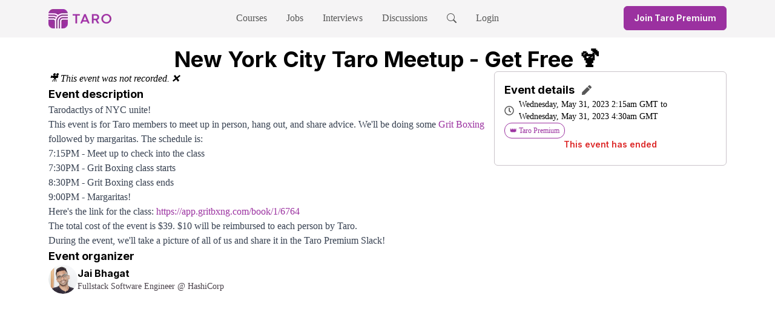

--- FILE ---
content_type: text/html; charset=utf-8
request_url: https://www.jointaro.com/event/nyc-taro-meetup-1-margaritas/
body_size: 5467
content:
<!DOCTYPE html><html lang="en"><head><meta charSet="utf-8" data-next-head=""/><link rel="preload" as="image" imageSrcSet="/_next/image/?url=%2Flogo.png&amp;w=32&amp;q=75 1x, /_next/image/?url=%2Flogo.png&amp;w=64&amp;q=75 2x" data-next-head=""/><link rel="preload" as="image" imageSrcSet="/_next/image/?url=%2Ftaro_logo.png&amp;w=64&amp;q=75 1x, /_next/image/?url=%2Ftaro_logo.png&amp;w=128&amp;q=75 2x" data-next-head=""/><title data-next-head="">New York City Taro Meetup - Get Free 🍹 - Taro Event</title><link rel="shortcut icon" href="/favicon.ico" data-next-head=""/><meta name="twitter:card" content="summary" data-next-head=""/><meta name="twitter:title" content="New York City Taro Meetup - Get Free 🍹 - Taro Event" data-next-head=""/><meta name="twitter:creator" content="Taro" data-next-head=""/><meta name="twitter:description" content="Tarodactlys of NYC unite!

This event is for Taro members to meet up in person, hang out, and share " data-next-head=""/><meta name="twitter:image" content="https://firebasestorage.googleapis.com/v0/b/tech-career-growth.appspot.com/o/events%2Fnyc_event_banner_image.png?alt=media&amp;token=119f8424-76c1-4eb3-8b21-596219c7276a" data-next-head=""/><meta property="og:site_name" content="Taro" data-next-head=""/><meta name="type" property="og:type" content="website" data-next-head=""/><meta name="title" property="og:title" content="New York City Taro Meetup - Get Free 🍹 - Taro Event" data-next-head=""/><meta name="author" property="og:author" content="Taro" data-next-head=""/><meta name="description" property="og:description" content="Tarodactlys of NYC unite!

This event is for Taro members to meet up in person, hang out, and share " data-next-head=""/><meta name="image" property="og:image" content="https://firebasestorage.googleapis.com/v0/b/tech-career-growth.appspot.com/o/events%2Fnyc_event_banner_image.png?alt=media&amp;token=119f8424-76c1-4eb3-8b21-596219c7276a" data-next-head=""/><meta property="og:image:width" content="1200" data-next-head=""/><meta property="og:image:height" content="630" data-next-head=""/><meta name="viewport" content="width=device-width, initial-scale=1" data-next-head=""/><script type="application/ld+json" data-next-head="">{
      "@context": "https://schema.org",
      "@type": "WebSite",
      "name": "Taro",
      "url": "https://jointaro.com/"
    }</script><script type="application/ld+json" data-next-head="">{
      "@context": "https://schema.org/",
      "@type": "Event",
      "eventAttendanceMode": "https://schema.org/OnlineEventAttendanceMode",
      "eventStatus": "https://schema.org/EventScheduled",
      "name": "New York City Taro Meetup - Get Free 🍹",
      "startDate": "2023-05-31T02:15:00+00:00",
      "endDate": "2023-05-31T02:15:00+00:00",
      "image": [
        "https://firebasestorage.googleapis.com/v0/b/tech-career-growth.appspot.com/o/events%2Fnyc_event_banner_image.png?alt=media&token=119f8424-76c1-4eb3-8b21-596219c7276a"
      ],
      "description": "Tarodactlys of NYC unite!  This event is for Taro members to meet up in person, hang out, and share advice",
      "performer": {
        "@type": "Person",
        "name": "Jai Bhagat"
      },
      "organizer": {
        "@type": "Organization",
        "name": "Taro",
        "url": "https://www.jointaro.com"
      },
      "location": {
        "@type": "VirtualLocation",
        "url": "/event/nyc-taro-meetup-1-margaritas/"
      },
      "offers": {
        "@type": "Offer",
        "url": "https://www.jointaro.com/membership/",
        "price": "229",
        "priceCurrency": "USD",
        "availability": "https://schema.org/InStock",
        "validFrom": "2024-01-01T12:00"
      }
    }
  </script><link rel="icon" href="/favicon.ico" type="image/x-icon"/><link rel="shortcut icon" href="/favicon.ico" type="image/x-icon"/><link href="https://fonts.googleapis.com/css2?family=Inter&amp;display=optional" rel="stylesheet"/><link rel="preload" href="/_next/static/media/e4af272ccee01ff0-s.p.woff2" as="font" type="font/woff2" crossorigin="anonymous" data-next-font="size-adjust"/><link rel="preload" href="/_next/static/css/63567287621a9e49.css" as="style"/><link rel="stylesheet" href="/_next/static/css/63567287621a9e49.css" data-n-g=""/><noscript data-n-css=""></noscript><script defer="" nomodule="" src="/_next/static/chunks/polyfills-42372ed130431b0a.js"></script><script src="/_next/static/chunks/webpack-17b851d56747ec61.js" defer=""></script><script src="/_next/static/chunks/framework-18d53d26a8485db2.js" defer=""></script><script src="/_next/static/chunks/main-ea3ce43ca8b00883.js" defer=""></script><script src="/_next/static/chunks/pages/_app-9958f9830556bce3.js" defer=""></script><script src="/_next/static/chunks/505-a753b21dd362dc66.js" defer=""></script><script src="/_next/static/chunks/2120-c31b2549d57f1fa0.js" defer=""></script><script src="/_next/static/chunks/9492-89c43c96a429c72f.js" defer=""></script><script src="/_next/static/chunks/4523-7cd957484acf37bb.js" defer=""></script><script src="/_next/static/chunks/1168-97a2b4b479058104.js" defer=""></script><script src="/_next/static/chunks/pages/event/%5Bslug%5D-10e0e4c352da13f5.js" defer=""></script><script src="/_next/static/YQr0ceSMAf4X_saWEE5lE/_buildManifest.js" defer=""></script><script src="/_next/static/YQr0ceSMAf4X_saWEE5lE/_ssgManifest.js" defer=""></script></head><body><div id="__next"><div id="_rht_toaster" style="position:fixed;z-index:9999;top:25%;left:16px;right:16px;bottom:16px;pointer-events:none"></div><div class="flex min-h-screen flex-col"><div id="panel-portal"></div><div class="block md:hidden"><div class="bg-light-medium"><div class="m-auto max-w-6xl"><div class="grid grid-cols-[auto_1fr_auto] items-center p-4"><div class="justify-self-start"><a href="/"><div class="flex cursor-pointer items-center"><img alt="Taro Logo" width="32" height="32" decoding="async" data-nimg="1" style="color:transparent;max-width:100%;height:auto;object-fit:contain" srcSet="/_next/image/?url=%2Flogo.png&amp;w=32&amp;q=75 1x, /_next/image/?url=%2Flogo.png&amp;w=64&amp;q=75 2x" src="/_next/image/?url=%2Flogo.png&amp;w=64&amp;q=75"/></div></a></div><div class="justify-self-center"><div class="bg-light-intermediate inline-flex h-10 animate-pulse items-center justify-center rounded-md px-4" style="min-width:170px"><div class="mr-2 h-5 w-5 rounded bg-gray-300"></div><div class="h-4 w-28 rounded bg-gray-300"></div></div></div><div class="flex items-center justify-end space-x-2 sm:space-x-6"><svg stroke="currentColor" fill="currentColor" stroke-width="0" viewBox="0 0 512 512" class="text-dark-intermediate h-9 w-9 cursor-pointer" height="1em" width="1em" xmlns="http://www.w3.org/2000/svg"><path d="M337.509 305.372h-17.501l-6.571-5.486c20.791-25.232 33.922-57.054 33.922-93.257C347.358 127.632 283.896 64 205.135 64 127.452 64 64 127.632 64 206.629s63.452 142.628 142.225 142.628c35.011 0 67.831-13.167 92.991-34.008l6.561 5.487v17.551L415.18 448 448 415.086 337.509 305.372zm-131.284 0c-54.702 0-98.463-43.887-98.463-98.743 0-54.858 43.761-98.742 98.463-98.742 54.7 0 98.462 43.884 98.462 98.742 0 54.856-43.762 98.743-98.462 98.743z"></path></svg><div class="flex flex-col justify-start"><svg stroke="currentColor" fill="currentColor" stroke-width="0" viewBox="0 0 512 512" class="text-dark-intermediate h-9 w-9 cursor-pointer" height="1em" width="1em" xmlns="http://www.w3.org/2000/svg"><path d="M96 348h320v36H96zM96 128h320v36H96zM96 200.7h320v35.6H96zM96 275.8h320v35.6H96z"></path></svg></div></div></div></div></div></div><div class="hidden md:block"><div class="bg-light-medium"><div class="m-auto max-w-6xl"><div class="inline-flex w-full items-center justify-between px-4 pt-1.5"><a href="/"><div class="inline-flex cursor-pointer items-center space-x-2"><div class="relative h-8 w-8"><div><img alt="Taro Logo" width="32" height="32" decoding="async" data-nimg="1" style="color:transparent;max-width:100%;height:auto;object-fit:contain" srcSet="/_next/image/?url=%2Flogo.png&amp;w=32&amp;q=75 1x, /_next/image/?url=%2Flogo.png&amp;w=64&amp;q=75 2x" src="/_next/image/?url=%2Flogo.png&amp;w=64&amp;q=75"/></div></div><div class="relative hidden h-4 w-16 sm:block"><img alt="Taro Logo" width="64" height="16" decoding="async" data-nimg="1" style="color:transparent;max-width:100%;height:auto;object-fit:contain" srcSet="/_next/image/?url=%2Ftaro_logo.png&amp;w=64&amp;q=75 1x, /_next/image/?url=%2Ftaro_logo.png&amp;w=128&amp;q=75 2x" src="/_next/image/?url=%2Ftaro_logo.png&amp;w=128&amp;q=75"/></div></div></a><ul class="m-0 list-none p-0"><div class="hidden flex-row items-center space-x-8 pb-1 md:inline-flex"><li class="py-3 lg:inline-block border-b-light-medium box-border inline-flex border-b-4 border-l-0 border-r-0 border-t-0 border-solid"><a target="_self" rel="" class="no-underline cursor-pointer text-dark-intermediate hover:text-dark-intermediate" href="/courses/">Courses</a></li><li class="py-3 lg:inline-block border-b-light-medium box-border inline-flex border-b-4 border-l-0 border-r-0 border-t-0 border-solid"><a target="_self" rel="" class="no-underline cursor-pointer text-dark-intermediate hover:text-dark-intermediate" href="/jobs/">Jobs</a></li><li class="py-3 lg:inline-block border-b-light-medium box-border inline-flex border-b-4 border-l-0 border-r-0 border-t-0 border-solid"><a target="_self" rel="" class="no-underline cursor-pointer text-dark-intermediate hover:text-dark-intermediate" href="/interviews/taro-75/">Interviews</a></li><li class="py-3 lg:inline-block border-b-light-medium box-border inline-flex border-b-4 border-l-0 border-r-0 border-t-0 border-solid"><a target="_self" rel="" class="no-underline cursor-pointer text-dark-intermediate hover:text-dark-intermediate" href="/questions/?sort=great_discussion">Discussions</a></li><li class="py-3 lg:inline-block border-b-light-medium box-border inline-flex border-b-4 border-l-0 border-r-0 border-t-0 border-solid"><span class="no-underline cursor-pointer text-dark-intermediate hover:text-dark-intermediate"><svg stroke="currentColor" fill="currentColor" stroke-width="0" viewBox="0 0 16 16" height="1em" width="1em" xmlns="http://www.w3.org/2000/svg"><path d="M11.742 10.344a6.5 6.5 0 1 0-1.397 1.398h-.001q.044.06.098.115l3.85 3.85a1 1 0 0 0 1.415-1.414l-3.85-3.85a1 1 0 0 0-.115-.1zM12 6.5a5.5 5.5 0 1 1-11 0 5.5 5.5 0 0 1 11 0"></path></svg></span></li></div></ul><div class="flex items-center"><div class="bg-light-intermediate inline-flex h-10 animate-pulse items-center justify-center rounded-md px-4" style="min-width:170px"><div class="mr-2 h-5 w-5 rounded bg-gray-300"></div><div class="h-4 w-28 rounded bg-gray-300"></div></div></div></div></div></div></div><div class="relative flex flex-grow justify-center"><div id="googleOneTap" class="absolute top-0 right-0 hidden"></div><div class="flex-grow max-w-6xl p-4"><div class="flex flex-col gap-y-8"><div class="m-auto max-w-4xl"><h1 class="m-0 text-center text-3xl font-bold md:text-4xl">New York City Taro Meetup - Get Free 🍹</h1></div><div class="mb-16 flex min-h-screen flex-col gap-x-8 gap-y-4 md:flex-row-reverse md:justify-between"><div class="flex flex-col space-y-4"><div class="border-light-intermediate relative flex w-full flex-col gap-y-4 rounded-md border border-solid p-4 md:w-[384px]"><div class="flex items-center space-x-3"><span class="text-lg font-bold">Event details</span><a href="/events/edit/YLSnMJh1LhZiO2s8tcV4/"><svg stroke="currentColor" fill="currentColor" stroke-width="0" viewBox="0 0 512 512" class="text-dark-intermediate h-4 w-4 cursor-pointer" height="1em" width="1em" xmlns="http://www.w3.org/2000/svg"><path d="M290.74 93.24l128.02 128.02-277.99 277.99-114.14 12.6C11.35 513.54-1.56 500.62.14 485.34l12.7-114.22 277.9-277.88zm207.2-19.06l-60.11-60.11c-18.75-18.75-49.16-18.75-67.91 0l-56.55 56.55 128.02 128.02 56.55-56.55c18.75-18.76 18.75-49.16 0-67.91z"></path></svg></a></div><div><div class="mb-8 flex flex-col gap-y-2"><div class="bg-light-intermediate h-4 w-full animate-pulse rounded-sm"></div><div class="bg-light-intermediate h-4 w-full animate-pulse rounded-sm"></div></div><div class="bg-light-intermediate h-4 w-full animate-pulse rounded-sm"></div></div></div></div><div class="flex flex-grow flex-col gap-y-6"><div class="relative aspect-video w-full"><img alt="New York City Taro Meetup - Get Free 🍹 event" loading="lazy" decoding="async" data-nimg="fill" class="rounded-md bg-cover bg-center object-cover object-center" style="position:absolute;height:100%;width:100%;left:0;top:0;right:0;bottom:0;color:transparent" sizes="100vw" srcSet="/_next/image/?url=https%3A%2F%2Ffirebasestorage.googleapis.com%2Fv0%2Fb%2Ftech-career-growth.appspot.com%2Fo%2Fevents%252Fnyc_event_banner_image.png%3Falt%3Dmedia%26token%3D119f8424-76c1-4eb3-8b21-596219c7276a&amp;w=640&amp;q=75 640w, /_next/image/?url=https%3A%2F%2Ffirebasestorage.googleapis.com%2Fv0%2Fb%2Ftech-career-growth.appspot.com%2Fo%2Fevents%252Fnyc_event_banner_image.png%3Falt%3Dmedia%26token%3D119f8424-76c1-4eb3-8b21-596219c7276a&amp;w=750&amp;q=75 750w, /_next/image/?url=https%3A%2F%2Ffirebasestorage.googleapis.com%2Fv0%2Fb%2Ftech-career-growth.appspot.com%2Fo%2Fevents%252Fnyc_event_banner_image.png%3Falt%3Dmedia%26token%3D119f8424-76c1-4eb3-8b21-596219c7276a&amp;w=828&amp;q=75 828w, /_next/image/?url=https%3A%2F%2Ffirebasestorage.googleapis.com%2Fv0%2Fb%2Ftech-career-growth.appspot.com%2Fo%2Fevents%252Fnyc_event_banner_image.png%3Falt%3Dmedia%26token%3D119f8424-76c1-4eb3-8b21-596219c7276a&amp;w=1080&amp;q=75 1080w, /_next/image/?url=https%3A%2F%2Ffirebasestorage.googleapis.com%2Fv0%2Fb%2Ftech-career-growth.appspot.com%2Fo%2Fevents%252Fnyc_event_banner_image.png%3Falt%3Dmedia%26token%3D119f8424-76c1-4eb3-8b21-596219c7276a&amp;w=1200&amp;q=75 1200w, /_next/image/?url=https%3A%2F%2Ffirebasestorage.googleapis.com%2Fv0%2Fb%2Ftech-career-growth.appspot.com%2Fo%2Fevents%252Fnyc_event_banner_image.png%3Falt%3Dmedia%26token%3D119f8424-76c1-4eb3-8b21-596219c7276a&amp;w=1920&amp;q=75 1920w, /_next/image/?url=https%3A%2F%2Ffirebasestorage.googleapis.com%2Fv0%2Fb%2Ftech-career-growth.appspot.com%2Fo%2Fevents%252Fnyc_event_banner_image.png%3Falt%3Dmedia%26token%3D119f8424-76c1-4eb3-8b21-596219c7276a&amp;w=2048&amp;q=75 2048w, /_next/image/?url=https%3A%2F%2Ffirebasestorage.googleapis.com%2Fv0%2Fb%2Ftech-career-growth.appspot.com%2Fo%2Fevents%252Fnyc_event_banner_image.png%3Falt%3Dmedia%26token%3D119f8424-76c1-4eb3-8b21-596219c7276a&amp;w=3840&amp;q=75 3840w" src="/_next/image/?url=https%3A%2F%2Ffirebasestorage.googleapis.com%2Fv0%2Fb%2Ftech-career-growth.appspot.com%2Fo%2Fevents%252Fnyc_event_banner_image.png%3Falt%3Dmedia%26token%3D119f8424-76c1-4eb3-8b21-596219c7276a&amp;w=3840&amp;q=75"/><div class="absolute left-4 top-4"></div></div><span class="italic">🎥  This event was not recorded. ❌</span><div class="flex flex-col gap-y-2"><span class="text-lg font-bold">Event description</span><div class="prose w-0 min-w-full max-w-none break-words"><p class="leading-6">Tarodactlys of NYC unite!</p>
<p class="leading-6">This event is for Taro members to meet up in person, hang out, and share advice. We&#x27;ll be doing some <a class="text-primary-pure" target="_blank" rel="noreferrer" href="https://app.gritbxng.com/book/1/6764">Grit Boxing</a> followed by margaritas. The schedule is:</p>
<ul class="leading-6">
<li>7:15PM - Meet up to check into the class</li>
<li>7:30PM - Grit Boxing class starts</li>
<li>8:30PM - Grit Boxing class ends</li>
<li>9:00PM - Margaritas!</li>
</ul>
<p class="leading-6">Here&#x27;s the link for the class: <a class="text-primary-pure" target="_blank" rel="noreferrer" href="https://app.gritbxng.com/book/1/6764">https://app.gritbxng.com/book/1/6764</a></p>
<p class="leading-6">The total cost of the event is $39. $10 will be reimbursed to each person by Taro.</p>
<p class="leading-6">During the event, we&#x27;ll take a picture of all of us and share it in the Taro Premium Slack!</p></div></div><div class="flex flex-col gap-y-2"><span class="text-lg font-bold">Event organizer</span><div class="flex flex-col gap-y-4"><div class="flex items-center gap-x-4"><div><div class="flex rounded-full items-center justify-center overflow-hidden flex-shrink-0" style="width:48px;height:48px;min-width:48px;min-height:48px"><img alt="Profile picture" loading="lazy" width="48" height="48" decoding="async" data-nimg="1" class="aspect-square rounded-full object-cover" style="color:transparent" src="https://firebasestorage.googleapis.com/v0/b/tech-career-growth.appspot.com/o/events%2Fjai_bhagat_avatar.jpeg?alt=media&amp;token=24b8e567-666b-4775-8e54-5abbc70e261b"/></div></div><div class="flex flex-col gap-y-1"><span class="font-bold">Jai Bhagat</span><span class="text-dark-medium text-sm">Fullstack Software Engineer @ HashiCorp</span></div></div></div></div></div></div></div><!--$--><!--/$--><!--$--><!--/$--></div></div><div class="bg-primary-dark px-4 py-8"><div class="m-auto flex max-w-6xl flex-col justify-center"><div class="mb-4 flex items-center"><div class="mr-4"><img alt="Taro Footer Icon" loading="lazy" width="32" height="32" decoding="async" data-nimg="1" style="color:transparent;max-width:100%;height:auto" srcSet="/_next/image/?url=%2Ffooter_icon.png&amp;w=32&amp;q=75 1x, /_next/image/?url=%2Ffooter_icon.png&amp;w=64&amp;q=75 2x" src="/_next/image/?url=%2Ffooter_icon.png&amp;w=64&amp;q=75"/></div><div><img alt="Taro Footer Logo" loading="lazy" width="60" height="15" decoding="async" data-nimg="1" style="color:transparent;max-width:100%;height:auto" srcSet="/_next/image/?url=%2Ffooter_logo.png&amp;w=64&amp;q=75 1x, /_next/image/?url=%2Ffooter_logo.png&amp;w=128&amp;q=75 2x" src="/_next/image/?url=%2Ffooter_logo.png&amp;w=128&amp;q=75"/></div></div><div class="grid gap-y-8 sm:grid-cols-2 md:grid-cols-3 md:gap-y-12"><div class="text-light-intermediate flex flex-col gap-y-2"><span class="text-sm font-bold">Explore Interview Questions</span><a class="text-primary-light text-sm no-underline hover:underline" href="/interviews/taro-75/">Taro 75</a><a class="text-primary-light text-sm no-underline hover:underline" href="/interviews/companies/google/">Google Interview Questions</a><a class="text-primary-light text-sm no-underline hover:underline" href="/interviews/companies/meta/">Meta Interview Questions</a><a class="text-primary-light text-sm no-underline hover:underline" href="/interviews/companies/amazon/">Amazon Interview Questions</a><a class="text-primary-light text-sm no-underline hover:underline" href="/interviews/companies/apple/">Apple Interview Questions</a><a class="text-primary-light text-sm no-underline hover:underline" href="/interviews/companies/netflix/">Netflix Interview Questions</a></div><div class="text-light-intermediate flex flex-col gap-y-2"><span class="text-sm font-bold">Explore Interview Experiences</span><a class="text-primary-light text-sm no-underline hover:underline" href="/interviews/companies/openai/?tab=experiences">OpenAI Interview Experiences</a><a class="text-primary-light text-sm no-underline hover:underline" href="/interviews/companies/anthropic/?tab=experiences">Anthropic Interview Experiences</a><a class="text-primary-light text-sm no-underline hover:underline" href="/interviews/companies/perplexity/?tab=experiences">Perplexity Interview Experiences</a><a class="text-primary-light text-sm no-underline hover:underline" href="/interviews/companies/windsurf/?tab=experiences">Windsurf Interview Experiences</a><a class="text-primary-light text-sm no-underline hover:underline" href="/interviews/companies/mistral-ai/?tab=experiences">Mistral AI Interview Experiences</a></div><div class="text-light-intermediate flex flex-col gap-y-2"><span class="text-sm font-bold">Explore Trending</span><a class="text-primary-light text-sm no-underline hover:underline" href="/topic/layoffs/">Layoffs</a><a class="text-primary-light text-sm no-underline hover:underline" href="/topic/performance-improvement-plan/">Performance Improvement Plan</a><a class="text-primary-light text-sm no-underline hover:underline" href="/topic/system-design/">System Design</a><a class="text-primary-light text-sm no-underline hover:underline" href="/topic/interpersonal-communication/">Interpersonal Communication</a><a class="text-primary-light text-sm no-underline hover:underline" href="/topic/tech-lead/">Tech Lead</a></div><div class="text-light-intermediate flex flex-col gap-y-2"><span class="text-sm font-bold">Product</span><a class="text-primary-light text-sm no-underline hover:underline" href="https://www.jointaro.com/questions/?sort=great_discussion">Great Discussions</a><a class="text-primary-light text-sm no-underline hover:underline" href="/perks/">Perks</a><a class="text-primary-light text-sm no-underline hover:underline" href="/topics/">Topics</a></div><div class="text-light-intermediate flex flex-col gap-y-2"><span class="text-sm font-bold">Company</span><a class="text-primary-light text-sm no-underline hover:underline" href="https://jointaro.com/privacy">Privacy Policy</a><a class="text-primary-light text-sm no-underline hover:underline" href="https://jointaro.com/terms">Terms &amp; Conditions</a><a class="text-primary-light text-sm no-underline hover:underline" href="mailto:help@jointaro.com">Support</a></div></div><div class="mb-4 mt-16 flex"><a href="https://apps.apple.com/us/app/tcg-learn-software-skills/id1605094641" target="_blank" rel="noreferrer" class="mr-4"><img alt="Taro iOS app" loading="lazy" width="150" height="44" decoding="async" data-nimg="1" style="color:transparent;max-width:100%;height:auto" srcSet="/_next/image/?url=%2Fget_app_store.png&amp;w=256&amp;q=75 1x, /_next/image/?url=%2Fget_app_store.png&amp;w=384&amp;q=75 2x" src="/_next/image/?url=%2Fget_app_store.png&amp;w=384&amp;q=75"/></a><a href="https://play.google.com/store/apps/details?id=com.randomappsinc.techcareergrowth" target="_blank" rel="noreferrer"><img alt="Taro Android app" loading="lazy" width="150" height="44" decoding="async" data-nimg="1" style="color:transparent;max-width:100%;height:auto" srcSet="/_next/image/?url=%2Fget_google_play.png&amp;w=256&amp;q=75 1x, /_next/image/?url=%2Fget_google_play.png&amp;w=384&amp;q=75 2x" src="/_next/image/?url=%2Fget_google_play.png&amp;w=384&amp;q=75"/></a></div><div class="mb-8 mt-8 md:flex"><div class="text-light-intermediate flex"><a href="https://www.linkedin.com/company/jointaro/" target="_blank" rel="noreferrer" class="text-md text-primary-light no-underline"><img alt="LinkedIn Icon" loading="lazy" width="20" height="20" decoding="async" data-nimg="1" class="hover:opacity-75" style="color:transparent;max-width:100%;height:auto" src="/linkedin_icon.svg"/></a><span class="px-2"></span><a href="https://twitter.com/join_taro" target="_blank" rel="noreferrer" class="text-md text-primary-light no-underline"><img alt="Twitter Icon" loading="lazy" width="20" height="20" decoding="async" data-nimg="1" class="hover:opacity-75" style="color:transparent;max-width:100%;height:auto" src="/twitter_icon.svg"/></a><span class="px-2"></span><a href="https://www.youtube.com/rpandey1234" target="_blank" rel="noreferrer" class="text-md text-primary-light no-underline"><img alt="YouTube Icon" loading="lazy" width="20" height="20" decoding="async" data-nimg="1" class="hover:opacity-75" style="color:transparent;max-width:100%;height:auto" src="/youtube_icon.svg"/></a></div></div><span class="text-light-intermediate text-sm">Copyright © Taro</span></div></div></div></div><script id="__NEXT_DATA__" type="application/json">{"props":{"pageProps":{"initialEvent":{"isPremium":true,"descriptionMarkdown":"Tarodactlys of NYC unite!\n\nThis event is for Taro members to meet up in person, hang out, and share advice. We'll be doing some [Grit Boxing](https://app.gritbxng.com/book/1/6764) followed by margaritas. The schedule is:\n- 7:15PM - Meet up to check into the class\n- 7:30PM - Grit Boxing class starts\n- 8:30PM - Grit Boxing class ends\n- 9:00PM - Margaritas!\n\nHere's the link for the class: [https://app.gritbxng.com/book/1/6764](https://app.gritbxng.com/book/1/6764)\n\nThe total cost of the event is $39. $10 will be reimbursed to each person by Taro.\n\nDuring the event, we'll take a picture of all of us and share it in the Taro Premium Slack!","slug":"nyc-taro-meetup-1-margaritas","id":"YLSnMJh1LhZiO2s8tcV4","speakers":[{"pictureUrl":"https://firebasestorage.googleapis.com/v0/b/tech-career-growth.appspot.com/o/events%2Fjai_bhagat_avatar.jpeg?alt=media\u0026token=24b8e567-666b-4775-8e54-5abbc70e261b","subtitle":"Fullstack Software Engineer @ HashiCorp","title":"Jai Bhagat"}],"address":"9 East 16th Street, 5th Avenue \u0026 Union Square Park","title":"New York City Taro Meetup - Get Free 🍹","startTime":1685499300,"isInternal":false,"bannerImageUrl":"https://firebasestorage.googleapis.com/v0/b/tech-career-growth.appspot.com/o/events%2Fnyc_event_banner_image.png?alt=media\u0026token=119f8424-76c1-4eb3-8b21-596219c7276a","callLink":"","endTime":1685507400,"fullRecordingLessonId":""}},"__N_SSP":true},"page":"/event/[slug]","query":{"slug":"nyc-taro-meetup-1-margaritas"},"buildId":"YQr0ceSMAf4X_saWEE5lE","isFallback":false,"isExperimentalCompile":false,"gssp":true,"scriptLoader":[]}</script></body></html>

--- FILE ---
content_type: application/javascript; charset=utf-8
request_url: https://www.jointaro.com/_next/static/chunks/1168-97a2b4b479058104.js
body_size: 248
content:
"use strict";(self.webpackChunk_N_E=self.webpackChunk_N_E||[]).push([[1168],{841:(e,n,t)=>{function r(e){return e.split(/\.[\s\n]+/)[0]}function c(e,n){return e.length<=n?e:e.slice(0,n)+"..."}function o(e){return e.replace(/"/g,'\\"')}function s(e){return e.charAt(0).toUpperCase()+e.slice(1)}t.d(n,{Zr:()=>s,oy:()=>r,qO:()=>a,uH:()=>o,xv:()=>c});let a=e=>{switch(e.toLowerCase()){case"courses":return"courses";case"discussions":return"discussions";case"videos":return"videos";case"performance review":return"performance-review";case"promotion":return"promotion";default:return null}}},9916:(e,n,t)=>{t.d(n,{A:()=>v});var r=t(6029),c=t(77443),o=t(55729),s=t(64523),a=t(40866),i=t(43377),u=t(91568),l=t(92290),d=t.n(l);t(66868);var f=t(73891);let v=function(e){let{courseUpsell:n,hideReviewInfo:t=!1}=e,[l,v]=(0,o.useState)(null),[h,m]=(0,o.useState)([]),{signedInUser:p}=(0,f.A)(),{averageRating:w}=(0,a.ak)(h)||{averageRating:0},g=l?{...l,averageRating:w,numRatings:h.length}:null;return((0,o.useEffect)(()=>{!async function(){n.courseId&&(v(await (0,c.Yo)(n.courseId)),m(await (0,c.vK)(n.courseId)))}()},[n]),g&&n.tag)?((0,i.vI)(g),g.totalDurationMs&&(0,u.uw)(g.totalDurationMs),"(".concat(h.length," ").concat(d()("review",h.length),")"),(0,r.jsx)(s.A,{course:g})):null}},84932:(e,n,t)=>{t.d(n,{Fb:()=>d,az:()=>l,ys:()=>i,nK:()=>o,Gb:()=>s,Pr:()=>a,is:()=>u}),t(77443),t(74102);var r=t(43377);t(46930),t(91568),t(29143).env.LOOPS_API_KEY;var c=t(841);function o(e){return e.endTime<Date.now()/1e3}function s(e){return e.startTime<Date.now()/1e3}function a(e){return!!e&&s(e)&&!o(e)}function i(e){let n=s(e),t=o(e);if(!n)if(e.willBeRecorded)return"\uD83C\uDFA5 This event will be recorded.";else return"\uD83C\uDFA5 This event will not be recorded. ❌";if(t&&!e.fullRecordingLessonId)if(e.willBeRecorded)return"\uD83C\uDFA5  The event recording is currently processing.";else return"\uD83C\uDFA5  This event was not recorded. ❌";return""}function u(e){return!!e&&e.bannerImageUrl&&!e.bannerImageUrl.includes("/api/og/event")}function l(e){let{title:n,speakerTitle:t,speakerSubtitle:r,speakerPhotoUrl:o}=e,s=(0,c.xv)(n,50),a=(0,c.xv)(t,50),i=(0,c.xv)(r,50);return"https://www.jointaro.com/api/events/og/?title=".concat(encodeURIComponent(s),"&authorTitle=").concat(encodeURIComponent(a),"&authorSubtitle=").concat(encodeURIComponent(i),"&authorImage=").concat(encodeURIComponent(o))}function d(e){let n="".concat("https://www.jointaro.com").concat((0,r.Kb)(e)),t="";return e.callLink&&(t+='Join event: <a href="'.concat(e.callLink,'">').concat(e.callLink,"</a>\n\n")),n&&(t+='Full event details can be found <a href="'.concat(n,'">here</a>.')),t}},95202:(e,n,t)=>{t.d(n,{A:()=>l});var r=t(6029),c=t(43377),o=t(55729),s=t(25576),a=t(82203),i=t.n(a),u=t(77443);let l=function(e){let[n,t]=(0,o.useState)(null);(0,o.useEffect)(()=>{async function n(){let n=await (0,u.im)(e.userId||"");n&&t(n)}e.userId&&n()},[]);let a="";a=n?(0,c._m)(n):(0,c.rf)(e.userId||"");let l=(0,r.jsxs)("div",{className:"flex items-center gap-x-4",children:[e.pictureUrl&&(0,r.jsx)("div",{children:(0,r.jsx)(s.A,{src:e.pictureUrl,size:48})}),(0,r.jsxs)("div",{className:"flex flex-col gap-y-1",children:[(0,r.jsx)("span",{className:"font-bold",children:e.title}),(0,r.jsx)("span",{className:"text-dark-medium text-sm",children:e.subtitle})]})]});return e.userId?(0,r.jsx)(i(),{href:a,children:l}):l}}}]);

--- FILE ---
content_type: text/plain; charset=utf-8
request_url: https://firestore.googleapis.com/google.firestore.v1.Firestore/Listen/channel?VER=8&database=projects%2Ftech-career-growth%2Fdatabases%2F(default)&RID=39226&CVER=22&X-HTTP-Session-Id=gsessionid&zx=47o4okhlht48&t=1
body_size: -132
content:
51
[[0,["c","e0rPTQk4_NKlHsorq3LcWA","",8,12,30000]]]


--- FILE ---
content_type: application/javascript; charset=utf-8
request_url: https://www.jointaro.com/_next/static/chunks/7738-bfafa0c3d76fc91b.js
body_size: 152234
content:
(self.webpackChunk_N_E=self.webpackChunk_N_E||[]).push([[7738],{1228:t=>{"use strict";t.exports=function(t,e){for(var r=t.pos;r<t.posMax&&!function(t){switch(t){case 10:case 33:case 35:case 36:case 37:case 38:case 42:case 43:case 45:case 58:case 60:case 61:case 62:case 64:case 91:case 92:case 93:case 94:case 95:case 96:case 123:case 125:case 126:return!0;default:return!1}}(t.src.charCodeAt(r));)r++;return r!==t.pos&&(e||(t.pending+=t.src.slice(t.pos,r)),t.pos=r,!0)}},1841:(t,e,r)=>{"use strict";r.d(e,{A:()=>i});var n=r(22905);let i=n.bP.create({name:"tableCell",addOptions:()=>({HTMLAttributes:{}}),content:"block+",addAttributes:()=>({colspan:{default:1},rowspan:{default:1},colwidth:{default:null,parseHTML:t=>{let e=t.getAttribute("colwidth");return e?e.split(",").map(t=>parseInt(t,10)):null}}}),tableRole:"cell",isolating:!0,parseHTML:()=>[{tag:"td"}],renderHTML({HTMLAttributes:t}){return["td",(0,n.KV)(this.options.HTMLAttributes,t),0]}})},3820:(t,e,r)=>{"use strict";e.Any=r(24020),e.Cc=r(38543),e.Cf=r(49568),e.P=r(11943),e.Z=r(5749)},4780:(t,e,r)=>{"use strict";var n=r(59604);function i(t,e,r){this.src=t,this.env=r,this.tokens=[],this.inlineMode=!1,this.md=e}i.prototype.Token=n,t.exports=i},5749:t=>{t.exports=/[ \xA0\u1680\u2000-\u200A\u2028\u2029\u202F\u205F\u3000]/},8404:(t,e,r)=>{"use strict";var n=r(59604),i=r(63500).isSpace;function s(t,e,r,n){var s,o,l,a,c,u,h,p;for(this.src=t,this.md=e,this.env=r,this.tokens=n,this.bMarks=[],this.eMarks=[],this.tShift=[],this.sCount=[],this.bsCount=[],this.blkIndent=0,this.line=0,this.lineMax=0,this.tight=!1,this.ddIndent=-1,this.listIndent=-1,this.parentType="root",this.level=0,this.result="",o=this.src,p=!1,l=a=u=h=0,c=o.length;a<c;a++){if(s=o.charCodeAt(a),!p)if(i(s)){u++,9===s?h+=4-h%4:h++;continue}else p=!0;(10===s||a===c-1)&&(10!==s&&a++,this.bMarks.push(l),this.eMarks.push(a),this.tShift.push(u),this.sCount.push(h),this.bsCount.push(0),p=!1,u=0,h=0,l=a+1)}this.bMarks.push(o.length),this.eMarks.push(o.length),this.tShift.push(0),this.sCount.push(0),this.bsCount.push(0),this.lineMax=this.bMarks.length-1}s.prototype.push=function(t,e,r){var i=new n(t,e,r);return i.block=!0,r<0&&this.level--,i.level=this.level,r>0&&this.level++,this.tokens.push(i),i},s.prototype.isEmpty=function(t){return this.bMarks[t]+this.tShift[t]>=this.eMarks[t]},s.prototype.skipEmptyLines=function(t){for(var e=this.lineMax;t<e&&!(this.bMarks[t]+this.tShift[t]<this.eMarks[t]);t++);return t},s.prototype.skipSpaces=function(t){for(var e=this.src.length;t<e&&i(this.src.charCodeAt(t));t++);return t},s.prototype.skipSpacesBack=function(t,e){if(t<=e)return t;for(;t>e;)if(!i(this.src.charCodeAt(--t)))return t+1;return t},s.prototype.skipChars=function(t,e){for(var r=this.src.length;t<r&&this.src.charCodeAt(t)===e;t++);return t},s.prototype.skipCharsBack=function(t,e,r){if(t<=r)return t;for(;t>r;)if(e!==this.src.charCodeAt(--t))return t+1;return t},s.prototype.getLines=function(t,e,r,n){var s,o,l,a,c,u,h,p=t;if(t>=e)return"";for(s=0,u=Array(e-t);p<e;p++,s++){for(o=0,h=a=this.bMarks[p],c=p+1<e||n?this.eMarks[p]+1:this.eMarks[p];a<c&&o<r;){if(i(l=this.src.charCodeAt(a)))9===l?o+=4-(o+this.bsCount[p])%4:o++;else if(a-h<this.tShift[p])o++;else break;a++}o>r?u[s]=Array(o-r+1).join(" ")+this.src.slice(a,c):u[s]=this.src.slice(a,c)}return u.join("")},s.prototype.Token=n,t.exports=s},8429:(t,e,r)=>{"use strict";r.d(e,{K:()=>f,w:()=>d});for(var n={8:"Backspace",9:"Tab",10:"Enter",12:"NumLock",13:"Enter",16:"Shift",17:"Control",18:"Alt",20:"CapsLock",27:"Escape",32:" ",33:"PageUp",34:"PageDown",35:"End",36:"Home",37:"ArrowLeft",38:"ArrowUp",39:"ArrowRight",40:"ArrowDown",44:"PrintScreen",45:"Insert",46:"Delete",59:";",61:"=",91:"Meta",92:"Meta",106:"*",107:"+",108:",",109:"-",110:".",111:"/",144:"NumLock",145:"ScrollLock",160:"Shift",161:"Shift",162:"Control",163:"Control",164:"Alt",165:"Alt",173:"-",186:";",187:"=",188:",",189:"-",190:".",191:"/",192:"`",219:"[",220:"\\",221:"]",222:"'"},i={48:")",49:"!",50:"@",51:"#",52:"$",53:"%",54:"^",55:"&",56:"*",57:"(",59:":",61:"+",173:"_",186:":",187:"+",188:"<",189:"_",190:">",191:"?",192:"~",219:"{",220:"|",221:"}",222:'"'},s="undefined"!=typeof navigator&&/Mac/.test(navigator.platform),o="undefined"!=typeof navigator&&/MSIE \d|Trident\/(?:[7-9]|\d{2,})\..*rv:(\d+)/.exec(navigator.userAgent),l=0;l<10;l++)n[48+l]=n[96+l]=String(l);for(var l=1;l<=24;l++)n[l+111]="F"+l;for(var l=65;l<=90;l++)n[l]=String.fromCharCode(l+32),i[l]=String.fromCharCode(l);for(var a in n)i.hasOwnProperty(a)||(i[a]=n[a]);var c=r(63867);let u="undefined"!=typeof navigator&&/Mac|iP(hone|[oa]d)/.test(navigator.platform),h="undefined"!=typeof navigator&&/Win/.test(navigator.platform);function p(t,e,r=!0){return e.altKey&&(t="Alt-"+t),e.ctrlKey&&(t="Ctrl-"+t),e.metaKey&&(t="Meta-"+t),r&&e.shiftKey&&(t="Shift-"+t),t}function d(t){return new c.k_({props:{handleKeyDown:f(t)}})}function f(t){let e=function(t){let e=Object.create(null);for(let r in t)e[function(t){let e,r,n,i,s=t.split(/-(?!$)/),o=s[s.length-1];"Space"==o&&(o=" ");for(let t=0;t<s.length-1;t++){let o=s[t];if(/^(cmd|meta|m)$/i.test(o))i=!0;else if(/^a(lt)?$/i.test(o))e=!0;else if(/^(c|ctrl|control)$/i.test(o))r=!0;else if(/^s(hift)?$/i.test(o))n=!0;else if(/^mod$/i.test(o))u?i=!0:r=!0;else throw Error("Unrecognized modifier name: "+o)}return e&&(o="Alt-"+o),r&&(o="Ctrl-"+o),i&&(o="Meta-"+o),n&&(o="Shift-"+o),o}(r)]=t[r];return e}(t);return function(t,r){var l;let a=("Esc"==(l=!(s&&r.metaKey&&r.shiftKey&&!r.ctrlKey&&!r.altKey||o&&r.shiftKey&&r.key&&1==r.key.length||"Unidentified"==r.key)&&r.key||(r.shiftKey?i:n)[r.keyCode]||r.key||"Unidentified")&&(l="Escape"),"Del"==l&&(l="Delete"),"Left"==l&&(l="ArrowLeft"),"Up"==l&&(l="ArrowUp"),"Right"==l&&(l="ArrowRight"),"Down"==l&&(l="ArrowDown"),l),c,u=e[p(a,r)];if(u&&u(t.state,t.dispatch,t))return!0;if(1==a.length&&" "!=a){if(r.shiftKey){let n=e[p(a,r,!1)];if(n&&n(t.state,t.dispatch,t))return!0}if((r.altKey||r.metaKey||r.ctrlKey)&&!(h&&r.ctrlKey&&r.altKey)&&(c=n[r.keyCode])&&c!=a){let n=e[p(c,r)];if(n&&n(t.state,t.dispatch,t))return!0}}return!1}}},9082:(t,e,r)=>{"use strict";r.d(e,{h:()=>i});var n=r(22905);let i=n.bP.create({name:"tableHeader",addOptions:()=>({HTMLAttributes:{}}),content:"block+",addAttributes:()=>({colspan:{default:1},rowspan:{default:1},colwidth:{default:null,parseHTML:t=>{let e=t.getAttribute("colwidth");return e?e.split(",").map(t=>parseInt(t,10)):null}}}),tableRole:"header_cell",isolating:!0,parseHTML:()=>[{tag:"th"}],renderHTML({HTMLAttributes:t}){return["th",(0,n.KV)(this.options.HTMLAttributes,t),0]}})},9596:t=>{"use strict";var e=/\+-|\.\.|\?\?\?\?|!!!!|,,|--/,r=/\((c|tm|r|p)\)/i,n=/\((c|tm|r|p)\)/ig,i={c:"\xa9",r:"\xae",p:"\xa7",tm:"™"};function s(t,e){return i[e.toLowerCase()]}t.exports=function(t){var i;if(t.md.options.typographer)for(i=t.tokens.length-1;i>=0;i--)"inline"===t.tokens[i].type&&(r.test(t.tokens[i].content)&&function(t){var e,r,i=0;for(e=t.length-1;e>=0;e--)"text"!==(r=t[e]).type||i||(r.content=r.content.replace(n,s)),"link_open"===r.type&&"auto"===r.info&&i--,"link_close"===r.type&&"auto"===r.info&&i++}(t.tokens[i].children),e.test(t.tokens[i].content)&&function(t){var r,n,i=0;for(r=t.length-1;r>=0;r--)"text"===(n=t[r]).type&&!i&&e.test(n.content)&&(n.content=n.content.replace(/\+-/g,"\xb1").replace(/\.{2,}/g,"…").replace(/([?!])…/g,"$1..").replace(/([?!]){4,}/g,"$1$1$1").replace(/,{2,}/g,",").replace(/(^|[^-])---(?=[^-]|$)/mg,"$1—").replace(/(^|\s)--(?=\s|$)/mg,"$1–").replace(/(^|[^-\s])--(?=[^-\s]|$)/mg,"$1–")),"link_open"===n.type&&"auto"===n.info&&i--,"link_close"===n.type&&"auto"===n.info&&i++}(t.tokens[i].children))}},11943:t=>{t.exports=/[!-#%-\*,-\/:;\?@\[-\]_\{\}\xA1\xA7\xAB\xB6\xB7\xBB\xBF\u037E\u0387\u055A-\u055F\u0589\u058A\u05BE\u05C0\u05C3\u05C6\u05F3\u05F4\u0609\u060A\u060C\u060D\u061B\u061E\u061F\u066A-\u066D\u06D4\u0700-\u070D\u07F7-\u07F9\u0830-\u083E\u085E\u0964\u0965\u0970\u09FD\u0A76\u0AF0\u0C84\u0DF4\u0E4F\u0E5A\u0E5B\u0F04-\u0F12\u0F14\u0F3A-\u0F3D\u0F85\u0FD0-\u0FD4\u0FD9\u0FDA\u104A-\u104F\u10FB\u1360-\u1368\u1400\u166D\u166E\u169B\u169C\u16EB-\u16ED\u1735\u1736\u17D4-\u17D6\u17D8-\u17DA\u1800-\u180A\u1944\u1945\u1A1E\u1A1F\u1AA0-\u1AA6\u1AA8-\u1AAD\u1B5A-\u1B60\u1BFC-\u1BFF\u1C3B-\u1C3F\u1C7E\u1C7F\u1CC0-\u1CC7\u1CD3\u2010-\u2027\u2030-\u2043\u2045-\u2051\u2053-\u205E\u207D\u207E\u208D\u208E\u2308-\u230B\u2329\u232A\u2768-\u2775\u27C5\u27C6\u27E6-\u27EF\u2983-\u2998\u29D8-\u29DB\u29FC\u29FD\u2CF9-\u2CFC\u2CFE\u2CFF\u2D70\u2E00-\u2E2E\u2E30-\u2E4E\u3001-\u3003\u3008-\u3011\u3014-\u301F\u3030\u303D\u30A0\u30FB\uA4FE\uA4FF\uA60D-\uA60F\uA673\uA67E\uA6F2-\uA6F7\uA874-\uA877\uA8CE\uA8CF\uA8F8-\uA8FA\uA8FC\uA92E\uA92F\uA95F\uA9C1-\uA9CD\uA9DE\uA9DF\uAA5C-\uAA5F\uAADE\uAADF\uAAF0\uAAF1\uABEB\uFD3E\uFD3F\uFE10-\uFE19\uFE30-\uFE52\uFE54-\uFE61\uFE63\uFE68\uFE6A\uFE6B\uFF01-\uFF03\uFF05-\uFF0A\uFF0C-\uFF0F\uFF1A\uFF1B\uFF1F\uFF20\uFF3B-\uFF3D\uFF3F\uFF5B\uFF5D\uFF5F-\uFF65]|\uD800[\uDD00-\uDD02\uDF9F\uDFD0]|\uD801\uDD6F|\uD802[\uDC57\uDD1F\uDD3F\uDE50-\uDE58\uDE7F\uDEF0-\uDEF6\uDF39-\uDF3F\uDF99-\uDF9C]|\uD803[\uDF55-\uDF59]|\uD804[\uDC47-\uDC4D\uDCBB\uDCBC\uDCBE-\uDCC1\uDD40-\uDD43\uDD74\uDD75\uDDC5-\uDDC8\uDDCD\uDDDB\uDDDD-\uDDDF\uDE38-\uDE3D\uDEA9]|\uD805[\uDC4B-\uDC4F\uDC5B\uDC5D\uDCC6\uDDC1-\uDDD7\uDE41-\uDE43\uDE60-\uDE6C\uDF3C-\uDF3E]|\uD806[\uDC3B\uDE3F-\uDE46\uDE9A-\uDE9C\uDE9E-\uDEA2]|\uD807[\uDC41-\uDC45\uDC70\uDC71\uDEF7\uDEF8]|\uD809[\uDC70-\uDC74]|\uD81A[\uDE6E\uDE6F\uDEF5\uDF37-\uDF3B\uDF44]|\uD81B[\uDE97-\uDE9A]|\uD82F\uDC9F|\uD836[\uDE87-\uDE8B]|\uD83A[\uDD5E\uDD5F]/},14799:(t,e,r)=>{"use strict";e.parseLinkLabel=r(80452),e.parseLinkDestination=r(33694),e.parseLinkTitle=r(81612)},19310:t=>{"use strict";var e="<[A-Za-z][A-Za-z0-9\\-]*(?:\\s+[a-zA-Z_:][a-zA-Z0-9:._-]*(?:\\s*=\\s*(?:[^\"'=<>`\\x00-\\x20]+|'[^']*'|\"[^\"]*\"))?)*\\s*\\/?>",r="<\\/[A-Za-z][A-Za-z0-9\\-]*\\s*>",n=RegExp("^(?:"+e+"|"+r+"|\x3c!----\x3e|\x3c!--(?:-?[^>-])(?:-?[^-])*--\x3e|<[?][\\s\\S]*?[?]>|<![A-Z]+\\s+[^>]*>|<!\\[CDATA\\[[\\s\\S]*?\\]\\]>)"),i=RegExp("^(?:"+e+"|"+r+")");t.exports.l=n,t.exports.p=i},19992:(t,e,r)=>{"use strict";var n=r(40984),i=r(63500).has,s=r(63500).isValidEntityCode,o=r(63500).fromCodePoint,l=/^&#((?:x[a-f0-9]{1,6}|[0-9]{1,7}));/i,a=/^&([a-z][a-z0-9]{1,31});/i;t.exports=function(t,e){var r,c,u=t.pos,h=t.posMax;if(38!==t.src.charCodeAt(u))return!1;if(u+1<h){if(35===t.src.charCodeAt(u+1)){if(c=t.src.slice(u).match(l))return e||(r="x"===c[1][0].toLowerCase()?parseInt(c[1].slice(1),16):parseInt(c[1],10),t.pending+=s(r)?o(r):o(65533)),t.pos+=c[0].length,!0}else if((c=t.src.slice(u).match(a))&&i(n,c[1]))return e||(t.pending+=n[c[1]]),t.pos+=c[0].length,!0}return e||(t.pending+="&"),t.pos++,!0}},20621:(t,e,r)=>{"use strict";r.d(e,{zn:()=>rI});var n,i,s,o,l,a,c,u={};r.r(u),r.d(u,{decode:()=>k,encode:()=>_,format:()=>C,parse:()=>L});var h={};r.r(h),r.d(h,{Any:()=>R,Cc:()=>I,Cf:()=>N,P:()=>z,S:()=>O,Z:()=>q});var p={};r.r(p),r.d(p,{arrayReplaceAt:()=>tt,assign:()=>Q,escapeHtml:()=>tp,escapeRE:()=>tf,fromCodePoint:()=>tr,has:()=>X,isMdAsciiPunct:()=>ty,isPunctChar:()=>tk,isSpace:()=>tm,isString:()=>G,isValidEntityCode:()=>te,isWhiteSpace:()=>tg,lib:()=>t_,normalizeReference:()=>tb,unescapeAll:()=>tl,unescapeMd:()=>to});var d={};r.r(d),r.d(d,{parseLinkDestination:()=>tv,parseLinkLabel:()=>tC,parseLinkTitle:()=>tw});var f=r(94289);let m={};function g(t,e){"string"!=typeof e&&(e=g.defaultChars);let r=function(t){let e=m[t];if(e)return e;e=m[t]=[];for(let t=0;t<128;t++){let r=String.fromCharCode(t);e.push(r)}for(let r=0;r<t.length;r++){let n=t.charCodeAt(r);e[n]="%"+("0"+n.toString(16).toUpperCase()).slice(-2)}return e}(e);return t.replace(/(%[a-f0-9]{2})+/gi,function(t){let e="";for(let n=0,i=t.length;n<i;n+=3){let s=parseInt(t.slice(n+1,n+3),16);if(s<128){e+=r[s];continue}if((224&s)==192&&n+3<i){let r=parseInt(t.slice(n+4,n+6),16);if((192&r)==128){let t=s<<6&1984|63&r;t<128?e+="��":e+=String.fromCharCode(t),n+=3;continue}}if((240&s)==224&&n+6<i){let r=parseInt(t.slice(n+4,n+6),16),i=parseInt(t.slice(n+7,n+9),16);if((192&r)==128&&(192&i)==128){let t=s<<12&61440|r<<6&4032|63&i;t<2048||t>=55296&&t<=57343?e+="���":e+=String.fromCharCode(t),n+=6;continue}}if((248&s)==240&&n+9<i){let r=parseInt(t.slice(n+4,n+6),16),i=parseInt(t.slice(n+7,n+9),16),o=parseInt(t.slice(n+10,n+12),16);if((192&r)==128&&(192&i)==128&&(192&o)==128){let t=s<<18&1835008|r<<12&258048|i<<6&4032|63&o;t<65536||t>1114111?e+="����":(t-=65536,e+=String.fromCharCode(55296+(t>>10),56320+(1023&t))),n+=9;continue}}e+="�"}return e})}g.defaultChars=";/?:@&=+$,#",g.componentChars="";let k=g,y={};function b(t,e,r){"string"!=typeof e&&(r=e,e=b.defaultChars),void 0===r&&(r=!0);let n=function(t){let e=y[t];if(e)return e;e=y[t]=[];for(let t=0;t<128;t++){let r=String.fromCharCode(t);/^[0-9a-z]$/i.test(r)?e.push(r):e.push("%"+("0"+t.toString(16).toUpperCase()).slice(-2))}for(let r=0;r<t.length;r++)e[t.charCodeAt(r)]=t[r];return e}(e),i="";for(let e=0,s=t.length;e<s;e++){let o=t.charCodeAt(e);if(r&&37===o&&e+2<s&&/^[0-9a-f]{2}$/i.test(t.slice(e+1,e+3))){i+=t.slice(e,e+3),e+=2;continue}if(o<128){i+=n[o];continue}if(o>=55296&&o<=57343){if(o>=55296&&o<=56319&&e+1<s){let r=t.charCodeAt(e+1);if(r>=56320&&r<=57343){i+=encodeURIComponent(t[e]+t[e+1]),e++;continue}}i+="%EF%BF%BD";continue}i+=encodeURIComponent(t[e])}return i}b.defaultChars=";/?:@&=+$,-_.!~*'()#",b.componentChars="-_.!~*'()";let _=b;function C(t){let e="";return e+=t.protocol||"",e+=t.slashes?"//":"",e+=t.auth?t.auth+"@":"",t.hostname&&-1!==t.hostname.indexOf(":")?e+="["+t.hostname+"]":e+=t.hostname||"",e+=t.port?":"+t.port:"",e+=t.pathname||"",e+=t.search||"",e+=t.hash||""}function v(){this.protocol=null,this.slashes=null,this.auth=null,this.port=null,this.hostname=null,this.hash=null,this.search=null,this.pathname=null}let w=/^([a-z0-9.+-]+:)/i,x=/:[0-9]*$/,A=/^(\/\/?(?!\/)[^\?\s]*)(\?[^\s]*)?$/,E=["%","/","?",";","#"].concat(["'"].concat(["{","}","|","\\","^","`"].concat(["<",">",'"',"`"," ","\r","\n","	"]))),S=["/","?","#"],D=/^[+a-z0-9A-Z_-]{0,63}$/,F=/^([+a-z0-9A-Z_-]{0,63})(.*)$/,M={javascript:!0,"javascript:":!0},T={http:!0,https:!0,ftp:!0,gopher:!0,file:!0,"http:":!0,"https:":!0,"ftp:":!0,"gopher:":!0,"file:":!0};v.prototype.parse=function(t,e){let r,n,i,s=t;if(s=s.trim(),!e&&1===t.split("#").length){let t=A.exec(s);if(t)return this.pathname=t[1],t[2]&&(this.search=t[2]),this}let o=w.exec(s);if(o&&(r=(o=o[0]).toLowerCase(),this.protocol=o,s=s.substr(o.length)),(e||o||s.match(/^\/\/[^@\/]+@[^@\/]+/))&&(i="//"===s.substr(0,2))&&!(o&&M[o])&&(s=s.substr(2),this.slashes=!0),!M[o]&&(i||o&&!T[o])){let t,e,r=-1;for(let t=0;t<S.length;t++)-1!==(n=s.indexOf(S[t]))&&(-1===r||n<r)&&(r=n);-1!==(e=-1===r?s.lastIndexOf("@"):s.lastIndexOf("@",r))&&(t=s.slice(0,e),s=s.slice(e+1),this.auth=t),r=-1;for(let t=0;t<E.length;t++)-1!==(n=s.indexOf(E[t]))&&(-1===r||n<r)&&(r=n);-1===r&&(r=s.length),":"===s[r-1]&&r--;let i=s.slice(0,r);s=s.slice(r),this.parseHost(i),this.hostname=this.hostname||"";let o="["===this.hostname[0]&&"]"===this.hostname[this.hostname.length-1];if(!o){let t=this.hostname.split(/\./);for(let e=0,r=t.length;e<r;e++){let r=t[e];if(r&&!r.match(D)){let n="";for(let t=0,e=r.length;t<e;t++)r.charCodeAt(t)>127?n+="x":n+=r[t];if(!n.match(D)){let n=t.slice(0,e),i=t.slice(e+1),o=r.match(F);o&&(n.push(o[1]),i.unshift(o[2])),i.length&&(s=i.join(".")+s),this.hostname=n.join(".");break}}}}this.hostname.length>255&&(this.hostname=""),o&&(this.hostname=this.hostname.substr(1,this.hostname.length-2))}let l=s.indexOf("#");-1!==l&&(this.hash=s.substr(l),s=s.slice(0,l));let a=s.indexOf("?");return -1!==a&&(this.search=s.substr(a),s=s.slice(0,a)),s&&(this.pathname=s),T[r]&&this.hostname&&!this.pathname&&(this.pathname=""),this},v.prototype.parseHost=function(t){let e=x.exec(t);e&&(":"!==(e=e[0])&&(this.port=e.substr(1)),t=t.substr(0,t.length-e.length)),t&&(this.hostname=t)};let L=function(t,e){if(t&&t instanceof v)return t;let r=new v;return r.parse(t,e),r},z=/[!-#%-\*,-\/:;\?@\[-\]_\{\}\xA1\xA7\xAB\xB6\xB7\xBB\xBF\u037E\u0387\u055A-\u055F\u0589\u058A\u05BE\u05C0\u05C3\u05C6\u05F3\u05F4\u0609\u060A\u060C\u060D\u061B\u061D-\u061F\u066A-\u066D\u06D4\u0700-\u070D\u07F7-\u07F9\u0830-\u083E\u085E\u0964\u0965\u0970\u09FD\u0A76\u0AF0\u0C77\u0C84\u0DF4\u0E4F\u0E5A\u0E5B\u0F04-\u0F12\u0F14\u0F3A-\u0F3D\u0F85\u0FD0-\u0FD4\u0FD9\u0FDA\u104A-\u104F\u10FB\u1360-\u1368\u1400\u166E\u169B\u169C\u16EB-\u16ED\u1735\u1736\u17D4-\u17D6\u17D8-\u17DA\u1800-\u180A\u1944\u1945\u1A1E\u1A1F\u1AA0-\u1AA6\u1AA8-\u1AAD\u1B5A-\u1B60\u1B7D\u1B7E\u1BFC-\u1BFF\u1C3B-\u1C3F\u1C7E\u1C7F\u1CC0-\u1CC7\u1CD3\u2010-\u2027\u2030-\u2043\u2045-\u2051\u2053-\u205E\u207D\u207E\u208D\u208E\u2308-\u230B\u2329\u232A\u2768-\u2775\u27C5\u27C6\u27E6-\u27EF\u2983-\u2998\u29D8-\u29DB\u29FC\u29FD\u2CF9-\u2CFC\u2CFE\u2CFF\u2D70\u2E00-\u2E2E\u2E30-\u2E4F\u2E52-\u2E5D\u3001-\u3003\u3008-\u3011\u3014-\u301F\u3030\u303D\u30A0\u30FB\uA4FE\uA4FF\uA60D-\uA60F\uA673\uA67E\uA6F2-\uA6F7\uA874-\uA877\uA8CE\uA8CF\uA8F8-\uA8FA\uA8FC\uA92E\uA92F\uA95F\uA9C1-\uA9CD\uA9DE\uA9DF\uAA5C-\uAA5F\uAADE\uAADF\uAAF0\uAAF1\uABEB\uFD3E\uFD3F\uFE10-\uFE19\uFE30-\uFE52\uFE54-\uFE61\uFE63\uFE68\uFE6A\uFE6B\uFF01-\uFF03\uFF05-\uFF0A\uFF0C-\uFF0F\uFF1A\uFF1B\uFF1F\uFF20\uFF3B-\uFF3D\uFF3F\uFF5B\uFF5D\uFF5F-\uFF65]|\uD800[\uDD00-\uDD02\uDF9F\uDFD0]|\uD801\uDD6F|\uD802[\uDC57\uDD1F\uDD3F\uDE50-\uDE58\uDE7F\uDEF0-\uDEF6\uDF39-\uDF3F\uDF99-\uDF9C]|\uD803[\uDEAD\uDF55-\uDF59\uDF86-\uDF89]|\uD804[\uDC47-\uDC4D\uDCBB\uDCBC\uDCBE-\uDCC1\uDD40-\uDD43\uDD74\uDD75\uDDC5-\uDDC8\uDDCD\uDDDB\uDDDD-\uDDDF\uDE38-\uDE3D\uDEA9]|\uD805[\uDC4B-\uDC4F\uDC5A\uDC5B\uDC5D\uDCC6\uDDC1-\uDDD7\uDE41-\uDE43\uDE60-\uDE6C\uDEB9\uDF3C-\uDF3E]|\uD806[\uDC3B\uDD44-\uDD46\uDDE2\uDE3F-\uDE46\uDE9A-\uDE9C\uDE9E-\uDEA2\uDF00-\uDF09]|\uD807[\uDC41-\uDC45\uDC70\uDC71\uDEF7\uDEF8\uDF43-\uDF4F\uDFFF]|\uD809[\uDC70-\uDC74]|\uD80B[\uDFF1\uDFF2]|\uD81A[\uDE6E\uDE6F\uDEF5\uDF37-\uDF3B\uDF44]|\uD81B[\uDE97-\uDE9A\uDFE2]|\uD82F\uDC9F|\uD836[\uDE87-\uDE8B]|\uD83A[\uDD5E\uDD5F]/,O=/[\$\+<->\^`\|~\xA2-\xA6\xA8\xA9\xAC\xAE-\xB1\xB4\xB8\xD7\xF7\u02C2-\u02C5\u02D2-\u02DF\u02E5-\u02EB\u02ED\u02EF-\u02FF\u0375\u0384\u0385\u03F6\u0482\u058D-\u058F\u0606-\u0608\u060B\u060E\u060F\u06DE\u06E9\u06FD\u06FE\u07F6\u07FE\u07FF\u0888\u09F2\u09F3\u09FA\u09FB\u0AF1\u0B70\u0BF3-\u0BFA\u0C7F\u0D4F\u0D79\u0E3F\u0F01-\u0F03\u0F13\u0F15-\u0F17\u0F1A-\u0F1F\u0F34\u0F36\u0F38\u0FBE-\u0FC5\u0FC7-\u0FCC\u0FCE\u0FCF\u0FD5-\u0FD8\u109E\u109F\u1390-\u1399\u166D\u17DB\u1940\u19DE-\u19FF\u1B61-\u1B6A\u1B74-\u1B7C\u1FBD\u1FBF-\u1FC1\u1FCD-\u1FCF\u1FDD-\u1FDF\u1FED-\u1FEF\u1FFD\u1FFE\u2044\u2052\u207A-\u207C\u208A-\u208C\u20A0-\u20C0\u2100\u2101\u2103-\u2106\u2108\u2109\u2114\u2116-\u2118\u211E-\u2123\u2125\u2127\u2129\u212E\u213A\u213B\u2140-\u2144\u214A-\u214D\u214F\u218A\u218B\u2190-\u2307\u230C-\u2328\u232B-\u2426\u2440-\u244A\u249C-\u24E9\u2500-\u2767\u2794-\u27C4\u27C7-\u27E5\u27F0-\u2982\u2999-\u29D7\u29DC-\u29FB\u29FE-\u2B73\u2B76-\u2B95\u2B97-\u2BFF\u2CE5-\u2CEA\u2E50\u2E51\u2E80-\u2E99\u2E9B-\u2EF3\u2F00-\u2FD5\u2FF0-\u2FFF\u3004\u3012\u3013\u3020\u3036\u3037\u303E\u303F\u309B\u309C\u3190\u3191\u3196-\u319F\u31C0-\u31E3\u31EF\u3200-\u321E\u322A-\u3247\u3250\u3260-\u327F\u328A-\u32B0\u32C0-\u33FF\u4DC0-\u4DFF\uA490-\uA4C6\uA700-\uA716\uA720\uA721\uA789\uA78A\uA828-\uA82B\uA836-\uA839\uAA77-\uAA79\uAB5B\uAB6A\uAB6B\uFB29\uFBB2-\uFBC2\uFD40-\uFD4F\uFDCF\uFDFC-\uFDFF\uFE62\uFE64-\uFE66\uFE69\uFF04\uFF0B\uFF1C-\uFF1E\uFF3E\uFF40\uFF5C\uFF5E\uFFE0-\uFFE6\uFFE8-\uFFEE\uFFFC\uFFFD]|\uD800[\uDD37-\uDD3F\uDD79-\uDD89\uDD8C-\uDD8E\uDD90-\uDD9C\uDDA0\uDDD0-\uDDFC]|\uD802[\uDC77\uDC78\uDEC8]|\uD805\uDF3F|\uD807[\uDFD5-\uDFF1]|\uD81A[\uDF3C-\uDF3F\uDF45]|\uD82F\uDC9C|\uD833[\uDF50-\uDFC3]|\uD834[\uDC00-\uDCF5\uDD00-\uDD26\uDD29-\uDD64\uDD6A-\uDD6C\uDD83\uDD84\uDD8C-\uDDA9\uDDAE-\uDDEA\uDE00-\uDE41\uDE45\uDF00-\uDF56]|\uD835[\uDEC1\uDEDB\uDEFB\uDF15\uDF35\uDF4F\uDF6F\uDF89\uDFA9\uDFC3]|\uD836[\uDC00-\uDDFF\uDE37-\uDE3A\uDE6D-\uDE74\uDE76-\uDE83\uDE85\uDE86]|\uD838[\uDD4F\uDEFF]|\uD83B[\uDCAC\uDCB0\uDD2E\uDEF0\uDEF1]|\uD83C[\uDC00-\uDC2B\uDC30-\uDC93\uDCA0-\uDCAE\uDCB1-\uDCBF\uDCC1-\uDCCF\uDCD1-\uDCF5\uDD0D-\uDDAD\uDDE6-\uDE02\uDE10-\uDE3B\uDE40-\uDE48\uDE50\uDE51\uDE60-\uDE65\uDF00-\uDFFF]|\uD83D[\uDC00-\uDED7\uDEDC-\uDEEC\uDEF0-\uDEFC\uDF00-\uDF76\uDF7B-\uDFD9\uDFE0-\uDFEB\uDFF0]|\uD83E[\uDC00-\uDC0B\uDC10-\uDC47\uDC50-\uDC59\uDC60-\uDC87\uDC90-\uDCAD\uDCB0\uDCB1\uDD00-\uDE53\uDE60-\uDE6D\uDE70-\uDE7C\uDE80-\uDE88\uDE90-\uDEBD\uDEBF-\uDEC5\uDECE-\uDEDB\uDEE0-\uDEE8\uDEF0-\uDEF8\uDF00-\uDF92\uDF94-\uDFCA]/,R=/[\0-\uD7FF\uE000-\uFFFF]|[\uD800-\uDBFF][\uDC00-\uDFFF]|[\uD800-\uDBFF](?![\uDC00-\uDFFF])|(?:[^\uD800-\uDBFF]|^)[\uDC00-\uDFFF]/,I=/[\0-\x1F\x7F-\x9F]/,N=/[\xAD\u0600-\u0605\u061C\u06DD\u070F\u0890\u0891\u08E2\u180E\u200B-\u200F\u202A-\u202E\u2060-\u2064\u2066-\u206F\uFEFF\uFFF9-\uFFFB]|\uD804[\uDCBD\uDCCD]|\uD80D[\uDC30-\uDC3F]|\uD82F[\uDCA0-\uDCA3]|\uD834[\uDD73-\uDD7A]|\uDB40[\uDC01\uDC20-\uDC7F]/,q=/[ \xA0\u1680\u2000-\u200A\u2028\u2029\u202F\u205F\u3000]/,B=new Uint16Array('ᵁ<\xd5ıʊҝջאٵ۞ޢߖࠏ੊ઑඡ๭༉༦჊ረዡᐕᒝᓃᓟᔥ\0\0\0\0\0\0ᕫᛍᦍᰒᷝ὾⁠↰⊍⏀⏻⑂⠤⤒ⴈ⹈⿎〖㊺㘹㞬㣾㨨㩱㫠㬮ࠀEMabcfglmnoprstu\\bfms\x7f\x84\x8b\x90\x95\x98\xa6\xb3\xb9\xc8\xcflig耻\xc6䃆P耻&䀦cute耻\xc1䃁reve;䄂Āiyx}rc耻\xc2䃂;䐐r;쀀\ud835\udd04rave耻\xc0䃀pha;䎑acr;䄀d;橓Āgp\x9d\xa1on;䄄f;쀀\ud835\udd38plyFunction;恡ing耻\xc5䃅Ācs\xbe\xc3r;쀀\ud835\udc9cign;扔ilde耻\xc3䃃ml耻\xc4䃄Ѐaceforsu\xe5\xfb\xfeėĜĢħĪĀcr\xea\xf2kslash;或Ŷ\xf6\xf8;櫧ed;挆y;䐑ƀcrtąċĔause;戵noullis;愬a;䎒r;쀀\ud835\udd05pf;쀀\ud835\udd39eve;䋘c\xf2ēmpeq;扎܀HOacdefhilorsuōőŖƀƞƢƵƷƺǜȕɳɸɾcy;䐧PY耻\xa9䂩ƀcpyŝŢźute;䄆Ā;iŧŨ拒talDifferentialD;慅leys;愭ȀaeioƉƎƔƘron;䄌dil耻\xc7䃇rc;䄈nint;戰ot;䄊ĀdnƧƭilla;䂸terDot;䂷\xf2ſi;䎧rcleȀDMPTǇǋǑǖot;抙inus;抖lus;投imes;抗oĀcsǢǸkwiseContourIntegral;戲eCurlyĀDQȃȏoubleQuote;思uote;怙ȀlnpuȞȨɇɕonĀ;eȥȦ户;橴ƀgitȯȶȺruent;扡nt;戯ourIntegral;戮ĀfrɌɎ;愂oduct;成nterClockwiseContourIntegral;戳oss;樯cr;쀀\ud835\udc9epĀ;Cʄʅ拓ap;才րDJSZacefiosʠʬʰʴʸˋ˗ˡ˦̳ҍĀ;oŹʥtrahd;椑cy;䐂cy;䐅cy;䐏ƀgrsʿ˄ˇger;怡r;憡hv;櫤Āayː˕ron;䄎;䐔lĀ;t˝˞戇a;䎔r;쀀\ud835\udd07Āaf˫̧Ācm˰̢riticalȀADGT̖̜̀̆cute;䂴oŴ̋̍;䋙bleAcute;䋝rave;䁠ilde;䋜ond;拄ferentialD;慆Ѱ̽\0\0\0͔͂\0Ѕf;쀀\ud835\udd3bƀ;DE͈͉͍䂨ot;惜qual;扐blèCDLRUVͣͲ΂ϏϢϸontourIntegra\xecȹoɴ͹\0\0ͻ\xbb͉nArrow;懓Āeo·ΤftƀARTΐΖΡrrow;懐ightArrow;懔e\xe5ˊngĀLRΫτeftĀARγιrrow;柸ightArrow;柺ightArrow;柹ightĀATϘϞrrow;懒ee;抨pɁϩ\0\0ϯrrow;懑ownArrow;懕erticalBar;戥ǹABLRTaВЪаўѿͼrrowƀ;BUНОТ憓ar;椓pArrow;懵reve;䌑eft˒к\0ц\0ѐightVector;楐eeVector;楞ectorĀ;Bљњ憽ar;楖ightǔѧ\0ѱeeVector;楟ectorĀ;BѺѻ懁ar;楗eeĀ;A҆҇护rrow;憧ĀctҒҗr;쀀\ud835\udc9frok;䄐ࠀNTacdfglmopqstuxҽӀӄӋӞӢӧӮӵԡԯԶՒ՝ՠեG;䅊H耻\xd0䃐cute耻\xc9䃉ƀaiyӒӗӜron;䄚rc耻\xca䃊;䐭ot;䄖r;쀀\ud835\udd08rave耻\xc8䃈ement;戈ĀapӺӾcr;䄒tyɓԆ\0\0ԒmallSquare;旻erySmallSquare;斫ĀgpԦԪon;䄘f;쀀\ud835\udd3csilon;䎕uĀaiԼՉlĀ;TՂՃ橵ilde;扂librium;懌Āci՗՚r;愰m;橳a;䎗ml耻\xcb䃋Āipժկsts;戃onentialE;慇ʀcfiosօֈ֍ֲ׌y;䐤r;쀀\ud835\udd09lledɓ֗\0\0֣mallSquare;旼erySmallSquare;斪Ͱֺ\0ֿ\0\0ׄf;쀀\ud835\udd3dAll;戀riertrf;愱c\xf2׋؀JTabcdfgorstר׬ׯ׺؀ؒؖ؛؝أ٬ٲcy;䐃耻>䀾mmaĀ;d׷׸䎓;䏜reve;䄞ƀeiy؇،ؐdil;䄢rc;䄜;䐓ot;䄠r;쀀\ud835\udd0a;拙pf;쀀\ud835\udd3eeater̀EFGLSTصلَٖٛ٦qualĀ;Lؾؿ扥ess;招ullEqual;执reater;檢ess;扷lantEqual;橾ilde;扳cr;쀀\ud835\udca2;扫ЀAacfiosuڅڋږڛڞڪھۊRDcy;䐪Āctڐڔek;䋇;䁞irc;䄤r;愌lbertSpace;愋ǰگ\0ڲf;愍izontalLine;攀Āctۃۅ\xf2کrok;䄦mpńېۘownHum\xf0įqual;扏܀EJOacdfgmnostuۺ۾܃܇܎ܚܞܡܨ݄ݸދޏޕcy;䐕lig;䄲cy;䐁cute耻\xcd䃍Āiyܓܘrc耻\xce䃎;䐘ot;䄰r;愑rave耻\xcc䃌ƀ;apܠܯܿĀcgܴܷr;䄪inaryI;慈lie\xf3ϝǴ݉\0ݢĀ;eݍݎ戬Āgrݓݘral;戫section;拂isibleĀCTݬݲomma;恣imes;恢ƀgptݿރވon;䄮f;쀀\ud835\udd40a;䎙cr;愐ilde;䄨ǫޚ\0ޞcy;䐆l耻\xcf䃏ʀcfosuެ޷޼߂ߐĀiyޱ޵rc;䄴;䐙r;쀀\ud835\udd0dpf;쀀\ud835\udd41ǣ߇\0ߌr;쀀\ud835\udca5rcy;䐈kcy;䐄΀HJacfosߤߨ߽߬߱ࠂࠈcy;䐥cy;䐌ppa;䎚Āey߶߻dil;䄶;䐚r;쀀\ud835\udd0epf;쀀\ud835\udd42cr;쀀\ud835\udca6րJTaceflmostࠥࠩࠬࡐࡣ঳সে্਷ੇcy;䐉耻<䀼ʀcmnpr࠷࠼ࡁࡄࡍute;䄹bda;䎛g;柪lacetrf;愒r;憞ƀaeyࡗ࡜ࡡron;䄽dil;䄻;䐛Āfsࡨ॰tԀACDFRTUVarࡾࢩࢱࣦ࣠ࣼयज़ΐ४Ānrࢃ࢏gleBracket;柨rowƀ;BR࢙࢚࢞憐ar;懤ightArrow;懆eiling;挈oǵࢷ\0ࣃbleBracket;柦nǔࣈ\0࣒eeVector;楡ectorĀ;Bࣛࣜ懃ar;楙loor;挊ightĀAV࣯ࣵrrow;憔ector;楎Āerँगeƀ;AVउऊऐ抣rrow;憤ector;楚iangleƀ;BEतथऩ抲ar;槏qual;抴pƀDTVषूौownVector;楑eeVector;楠ectorĀ;Bॖॗ憿ar;楘ectorĀ;B॥०憼ar;楒ight\xe1Μs̀EFGLSTॾঋকঝঢভqualGreater;拚ullEqual;扦reater;扶ess;檡lantEqual;橽ilde;扲r;쀀\ud835\udd0fĀ;eঽা拘ftarrow;懚idot;䄿ƀnpw৔ਖਛgȀLRlr৞৷ਂਐeftĀAR০৬rrow;柵ightArrow;柷ightArrow;柶eftĀarγਊight\xe1οight\xe1ϊf;쀀\ud835\udd43erĀLRਢਬeftArrow;憙ightArrow;憘ƀchtਾੀੂ\xf2ࡌ;憰rok;䅁;扪Ѐacefiosuਗ਼੝੠੷੼અઋ઎p;椅y;䐜Ādl੥੯iumSpace;恟lintrf;愳r;쀀\ud835\udd10nusPlus;戓pf;쀀\ud835\udd44c\xf2੶;䎜ҀJacefostuણધભીଔଙඑ඗ඞcy;䐊cute;䅃ƀaey઴હાron;䅇dil;䅅;䐝ƀgswે૰଎ativeƀMTV૓૟૨ediumSpace;怋hiĀcn૦૘\xeb૙eryThi\xee૙tedĀGL૸ଆreaterGreate\xf2ٳessLes\xf3ੈLine;䀊r;쀀\ud835\udd11ȀBnptଢନଷ଺reak;恠BreakingSpace;䂠f;愕ڀ;CDEGHLNPRSTV୕ୖ୪୼஡௫ఄ౞಄ದ೘ൡඅ櫬Āou୛୤ngruent;扢pCap;扭oubleVerticalBar;戦ƀlqxஃஊ஛ement;戉ualĀ;Tஒஓ扠ilde;쀀≂̸ists;戄reater΀;EFGLSTஶஷ஽௉௓௘௥扯qual;扱ullEqual;쀀≧̸reater;쀀≫̸ess;批lantEqual;쀀⩾̸ilde;扵umpń௲௽ownHump;쀀≎̸qual;쀀≏̸eĀfsఊధtTriangleƀ;BEచఛడ拪ar;쀀⧏̸qual;括s̀;EGLSTవశ఼ౄోౘ扮qual;扰reater;扸ess;쀀≪̸lantEqual;쀀⩽̸ilde;扴estedĀGL౨౹reaterGreater;쀀⪢̸essLess;쀀⪡̸recedesƀ;ESಒಓಛ技qual;쀀⪯̸lantEqual;拠ĀeiಫಹverseElement;戌ghtTriangleƀ;BEೋೌ೒拫ar;쀀⧐̸qual;拭ĀquೝഌuareSuĀbp೨೹setĀ;E೰ೳ쀀⊏̸qual;拢ersetĀ;Eഃആ쀀⊐̸qual;拣ƀbcpഓതൎsetĀ;Eഛഞ쀀⊂⃒qual;抈ceedsȀ;ESTലള഻െ抁qual;쀀⪰̸lantEqual;拡ilde;쀀≿̸ersetĀ;E൘൛쀀⊃⃒qual;抉ildeȀ;EFT൮൯൵ൿ扁qual;扄ullEqual;扇ilde;扉erticalBar;戤cr;쀀\ud835\udca9ilde耻\xd1䃑;䎝܀Eacdfgmoprstuvලෂ෉෕ෛ෠෧෼ขภยา฿ไlig;䅒cute耻\xd3䃓Āiy෎ීrc耻\xd4䃔;䐞blac;䅐r;쀀\ud835\udd12rave耻\xd2䃒ƀaei෮ෲ෶cr;䅌ga;䎩cron;䎟pf;쀀\ud835\udd46enCurlyĀDQฎบoubleQuote;怜uote;怘;橔Āclวฬr;쀀\ud835\udcaaash耻\xd8䃘iŬื฼de耻\xd5䃕es;樷ml耻\xd6䃖erĀBP๋๠Āar๐๓r;怾acĀek๚๜;揞et;掴arenthesis;揜Ҁacfhilors๿ງຊຏຒດຝະ໼rtialD;戂y;䐟r;쀀\ud835\udd13i;䎦;䎠usMinus;䂱Āipຢອncareplan\xe5ڝf;愙Ȁ;eio຺ູ໠໤檻cedesȀ;EST່້໏໚扺qual;檯lantEqual;扼ilde;找me;怳Ādp໩໮uct;戏ortionĀ;aȥ໹l;戝Āci༁༆r;쀀\ud835\udcab;䎨ȀUfos༑༖༛༟OT耻"䀢r;쀀\ud835\udd14pf;愚cr;쀀\ud835\udcac؀BEacefhiorsu༾གྷཇའཱིྦྷྪྭ႖ႩႴႾarr;椐G耻\xae䂮ƀcnrཎནབute;䅔g;柫rĀ;tཛྷཝ憠l;椖ƀaeyཧཬཱron;䅘dil;䅖;䐠Ā;vླྀཹ愜erseĀEUྂྙĀlq྇ྎement;戋uilibrium;懋pEquilibrium;楯r\xbbཹo;䎡ghtЀACDFTUVa࿁࿫࿳ဢဨၛႇϘĀnr࿆࿒gleBracket;柩rowƀ;BL࿜࿝࿡憒ar;懥eftArrow;懄eiling;按oǵ࿹\0စbleBracket;柧nǔည\0နeeVector;楝ectorĀ;Bဝသ懂ar;楕loor;挋Āerိ၃eƀ;AVဵံြ抢rrow;憦ector;楛iangleƀ;BEၐၑၕ抳ar;槐qual;抵pƀDTVၣၮၸownVector;楏eeVector;楜ectorĀ;Bႂႃ憾ar;楔ectorĀ;B႑႒懀ar;楓Āpuႛ႞f;愝ndImplies;楰ightarrow;懛ĀchႹႼr;愛;憱leDelayed;槴ڀHOacfhimoqstuფჱჷჽᄙᄞᅑᅖᅡᅧᆵᆻᆿĀCcჩხHcy;䐩y;䐨FTcy;䐬cute;䅚ʀ;aeiyᄈᄉᄎᄓᄗ檼ron;䅠dil;䅞rc;䅜;䐡r;쀀\ud835\udd16ortȀDLRUᄪᄴᄾᅉownArrow\xbbОeftArrow\xbb࢚ightArrow\xbb࿝pArrow;憑gma;䎣allCircle;战pf;쀀\ud835\udd4aɲᅭ\0\0ᅰt;戚areȀ;ISUᅻᅼᆉᆯ斡ntersection;抓uĀbpᆏᆞsetĀ;Eᆗᆘ抏qual;抑ersetĀ;Eᆨᆩ抐qual;抒nion;抔cr;쀀\ud835\udcaear;拆ȀbcmpᇈᇛሉላĀ;sᇍᇎ拐etĀ;Eᇍᇕqual;抆ĀchᇠህeedsȀ;ESTᇭᇮᇴᇿ扻qual;檰lantEqual;扽ilde;承Th\xe1ྌ;我ƀ;esሒሓሣ拑rsetĀ;Eሜም抃qual;抇et\xbbሓրHRSacfhiorsሾቄ቉ቕ቞ቱቶኟዂወዑORN耻\xde䃞ADE;愢ĀHc቎ቒcy;䐋y;䐦Ābuቚቜ;䀉;䎤ƀaeyብቪቯron;䅤dil;䅢;䐢r;쀀\ud835\udd17Āeiቻ኉ǲኀ\0ኇefore;戴a;䎘Ācn኎ኘkSpace;쀀  Space;怉ldeȀ;EFTካኬኲኼ戼qual;扃ullEqual;扅ilde;扈pf;쀀\ud835\udd4bipleDot;惛Āctዖዛr;쀀\ud835\udcafrok;䅦ૡዷጎጚጦ\0ጬጱ\0\0\0\0\0ጸጽ፷ᎅ\0᏿ᐄᐊᐐĀcrዻጁute耻\xda䃚rĀ;oጇገ憟cir;楉rǣጓ\0጖y;䐎ve;䅬Āiyጞጣrc耻\xdb䃛;䐣blac;䅰r;쀀\ud835\udd18rave耻\xd9䃙acr;䅪Ādiፁ፩erĀBPፈ፝Āarፍፐr;䁟acĀekፗፙ;揟et;掵arenthesis;揝onĀ;P፰፱拃lus;抎Āgp፻፿on;䅲f;쀀\ud835\udd4cЀADETadps᎕ᎮᎸᏄϨᏒᏗᏳrrowƀ;BDᅐᎠᎤar;椒ownArrow;懅ownArrow;憕quilibrium;楮eeĀ;AᏋᏌ报rrow;憥own\xe1ϳerĀLRᏞᏨeftArrow;憖ightArrow;憗iĀ;lᏹᏺ䏒on;䎥ing;䅮cr;쀀\ud835\udcb0ilde;䅨ml耻\xdc䃜ҀDbcdefosvᐧᐬᐰᐳᐾᒅᒊᒐᒖash;披ar;櫫y;䐒ashĀ;lᐻᐼ抩;櫦Āerᑃᑅ;拁ƀbtyᑌᑐᑺar;怖Ā;iᑏᑕcalȀBLSTᑡᑥᑪᑴar;戣ine;䁼eparator;杘ilde;所ThinSpace;怊r;쀀\ud835\udd19pf;쀀\ud835\udd4dcr;쀀\ud835\udcb1dash;抪ʀcefosᒧᒬᒱᒶᒼirc;䅴dge;拀r;쀀\ud835\udd1apf;쀀\ud835\udd4ecr;쀀\ud835\udcb2Ȁfiosᓋᓐᓒᓘr;쀀\ud835\udd1b;䎞pf;쀀\ud835\udd4fcr;쀀\ud835\udcb3ҀAIUacfosuᓱᓵᓹᓽᔄᔏᔔᔚᔠcy;䐯cy;䐇cy;䐮cute耻\xdd䃝Āiyᔉᔍrc;䅶;䐫r;쀀\ud835\udd1cpf;쀀\ud835\udd50cr;쀀\ud835\udcb4ml;䅸ЀHacdefosᔵᔹᔿᕋᕏᕝᕠᕤcy;䐖cute;䅹Āayᕄᕉron;䅽;䐗ot;䅻ǲᕔ\0ᕛoWidt\xe8૙a;䎖r;愨pf;愤cr;쀀\ud835\udcb5௡ᖃᖊᖐ\0ᖰᖶᖿ\0\0\0\0ᗆᗛᗫᙟ᙭\0ᚕ᚛ᚲᚹ\0ᚾcute耻\xe1䃡reve;䄃̀;Ediuyᖜᖝᖡᖣᖨᖭ戾;쀀∾̳;房rc耻\xe2䃢te肻\xb4̆;䐰lig耻\xe6䃦Ā;r\xb2ᖺ;쀀\ud835\udd1erave耻\xe0䃠ĀepᗊᗖĀfpᗏᗔsym;愵\xe8ᗓha;䎱ĀapᗟcĀclᗤᗧr;䄁g;樿ɤᗰ\0\0ᘊʀ;adsvᗺᗻᗿᘁᘇ戧nd;橕;橜lope;橘;橚΀;elmrszᘘᘙᘛᘞᘿᙏᙙ戠;榤e\xbbᘙsdĀ;aᘥᘦ戡ѡᘰᘲᘴᘶᘸᘺᘼᘾ;榨;榩;榪;榫;榬;榭;榮;榯tĀ;vᙅᙆ戟bĀ;dᙌᙍ抾;榝Āptᙔᙗh;戢\xbb\xb9arr;捼Āgpᙣᙧon;䄅f;쀀\ud835\udd52΀;Eaeiop዁ᙻᙽᚂᚄᚇᚊ;橰cir;橯;扊d;手s;䀧roxĀ;e዁ᚒ\xf1ᚃing耻\xe5䃥ƀctyᚡᚦᚨr;쀀\ud835\udcb6;䀪mpĀ;e዁ᚯ\xf1ʈilde耻\xe3䃣ml耻\xe4䃤Āciᛂᛈonin\xf4ɲnt;樑ࠀNabcdefiklnoprsu᛭ᛱᜰ᜼ᝃᝈ᝸᝽០៦ᠹᡐᜍ᤽᥈ᥰot;櫭Ācrᛶ᜞kȀcepsᜀᜅᜍᜓong;扌psilon;䏶rime;怵imĀ;e᜚᜛戽q;拍Ŷᜢᜦee;抽edĀ;gᜬᜭ挅e\xbbᜭrkĀ;t፜᜷brk;掶Āoyᜁᝁ;䐱quo;怞ʀcmprtᝓ᝛ᝡᝤᝨausĀ;eĊĉptyv;榰s\xe9ᜌno\xf5ēƀahwᝯ᝱ᝳ;䎲;愶een;扬r;쀀\ud835\udd1fg΀costuvwឍឝឳេ៕៛៞ƀaiuបពរ\xf0ݠrc;旯p\xbb፱ƀdptឤឨឭot;樀lus;樁imes;樂ɱឹ\0\0ើcup;樆ar;昅riangleĀdu៍្own;施p;斳plus;樄e\xe5ᑄ\xe5ᒭarow;植ƀako៭ᠦᠵĀcn៲ᠣkƀlst៺֫᠂ozenge;槫riangleȀ;dlr᠒᠓᠘᠝斴own;斾eft;旂ight;斸k;搣Ʊᠫ\0ᠳƲᠯ\0ᠱ;斒;斑4;斓ck;斈ĀeoᠾᡍĀ;qᡃᡆ쀀=⃥uiv;쀀≡⃥t;挐Ȁptwxᡙᡞᡧᡬf;쀀\ud835\udd53Ā;tᏋᡣom\xbbᏌtie;拈؀DHUVbdhmptuvᢅᢖᢪᢻᣗᣛᣬ᣿ᤅᤊᤐᤡȀLRlrᢎᢐᢒᢔ;敗;敔;敖;敓ʀ;DUduᢡᢢᢤᢦᢨ敐;敦;敩;敤;敧ȀLRlrᢳᢵᢷᢹ;敝;敚;敜;教΀;HLRhlrᣊᣋᣍᣏᣑᣓᣕ救;敬;散;敠;敫;敢;敟ox;槉ȀLRlrᣤᣦᣨᣪ;敕;敒;攐;攌ʀ;DUduڽ᣷᣹᣻᣽;敥;敨;攬;攴inus;抟lus;択imes;抠ȀLRlrᤙᤛᤝ᤟;敛;敘;攘;攔΀;HLRhlrᤰᤱᤳᤵᤷ᤻᤹攂;敪;敡;敞;攼;攤;攜Āevģ᥂bar耻\xa6䂦Ȁceioᥑᥖᥚᥠr;쀀\ud835\udcb7mi;恏mĀ;e᜚᜜lƀ;bhᥨᥩᥫ䁜;槅sub;柈Ŭᥴ᥾lĀ;e᥹᥺怢t\xbb᥺pƀ;Eeįᦅᦇ;檮Ā;qۜۛೡᦧ\0᧨ᨑᨕᨲ\0ᨷᩐ\0\0᪴\0\0᫁\0\0ᬡᬮ᭍᭒\0᯽\0ᰌƀcpr᦭ᦲ᧝ute;䄇̀;abcdsᦿᧀᧄ᧊᧕᧙戩nd;橄rcup;橉Āau᧏᧒p;橋p;橇ot;橀;쀀∩︀Āeo᧢᧥t;恁\xeeړȀaeiu᧰᧻ᨁᨅǰ᧵\0᧸s;橍on;䄍dil耻\xe7䃧rc;䄉psĀ;sᨌᨍ橌m;橐ot;䄋ƀdmnᨛᨠᨦil肻\xb8ƭptyv;榲t脀\xa2;eᨭᨮ䂢r\xe4Ʋr;쀀\ud835\udd20ƀceiᨽᩀᩍy;䑇ckĀ;mᩇᩈ朓ark\xbbᩈ;䏇r΀;Ecefms᩟᩠ᩢᩫ᪤᪪᪮旋;槃ƀ;elᩩᩪᩭ䋆q;扗eɡᩴ\0\0᪈rrowĀlr᩼᪁eft;憺ight;憻ʀRSacd᪒᪔᪖᪚᪟\xbbཇ;擈st;抛irc;抚ash;抝nint;樐id;櫯cir;槂ubsĀ;u᪻᪼晣it\xbb᪼ˬ᫇᫔᫺\0ᬊonĀ;eᫍᫎ䀺Ā;q\xc7\xc6ɭ᫙\0\0᫢aĀ;t᫞᫟䀬;䁀ƀ;fl᫨᫩᫫戁\xeeᅠeĀmx᫱᫶ent\xbb᫩e\xf3ɍǧ᫾\0ᬇĀ;dኻᬂot;橭n\xf4Ɇƀfryᬐᬔᬗ;쀀\ud835\udd54o\xe4ɔ脀\xa9;sŕᬝr;愗Āaoᬥᬩrr;憵ss;朗Ācuᬲᬷr;쀀\ud835\udcb8Ābpᬼ᭄Ā;eᭁᭂ櫏;櫑Ā;eᭉᭊ櫐;櫒dot;拯΀delprvw᭠᭬᭷ᮂᮬᯔ᯹arrĀlr᭨᭪;椸;椵ɰ᭲\0\0᭵r;拞c;拟arrĀ;p᭿ᮀ憶;椽̀;bcdosᮏᮐᮖᮡᮥᮨ截rcap;橈Āauᮛᮞp;橆p;橊ot;抍r;橅;쀀∪︀Ȁalrv᮵ᮿᯞᯣrrĀ;mᮼᮽ憷;椼yƀevwᯇᯔᯘqɰᯎ\0\0ᯒre\xe3᭳u\xe3᭵ee;拎edge;拏en耻\xa4䂤earrowĀlrᯮ᯳eft\xbbᮀight\xbbᮽe\xe4ᯝĀciᰁᰇonin\xf4Ƿnt;戱lcty;挭ঀAHabcdefhijlorstuwz᰸᰻᰿ᱝᱩᱵᲊᲞᲬᲷ᳻᳿ᴍᵻᶑᶫᶻ᷆᷍r\xf2΁ar;楥Ȁglrs᱈ᱍ᱒᱔ger;怠eth;愸\xf2ᄳhĀ;vᱚᱛ怐\xbbऊūᱡᱧarow;椏a\xe3̕Āayᱮᱳron;䄏;䐴ƀ;ao̲ᱼᲄĀgrʿᲁr;懊tseq;橷ƀglmᲑᲔᲘ耻\xb0䂰ta;䎴ptyv;榱ĀirᲣᲨsht;楿;쀀\ud835\udd21arĀlrᲳᲵ\xbbࣜ\xbbသʀaegsv᳂͸᳖᳜᳠mƀ;oș᳊᳔ndĀ;ș᳑uit;晦amma;䏝in;拲ƀ;io᳧᳨᳸䃷de脀\xf7;o᳧ᳰntimes;拇n\xf8᳷cy;䑒cɯᴆ\0\0ᴊrn;挞op;挍ʀlptuwᴘᴝᴢᵉᵕlar;䀤f;쀀\ud835\udd55ʀ;emps̋ᴭᴷᴽᵂqĀ;d͒ᴳot;扑inus;戸lus;戔quare;抡blebarwedg\xe5\xfanƀadhᄮᵝᵧownarrow\xf3ᲃarpoonĀlrᵲᵶef\xf4Ჴigh\xf4ᲶŢᵿᶅkaro\xf7གɯᶊ\0\0ᶎrn;挟op;挌ƀcotᶘᶣᶦĀryᶝᶡ;쀀\ud835\udcb9;䑕l;槶rok;䄑Ādrᶰᶴot;拱iĀ;fᶺ᠖斿Āah᷀᷃r\xf2Щa\xf2ྦangle;榦Āci᷒ᷕy;䑟grarr;柿ऀDacdefglmnopqrstuxḁḉḙḸոḼṉṡṾấắẽỡἪἷὄ὎὚ĀDoḆᴴo\xf4ᲉĀcsḎḔute耻\xe9䃩ter;橮ȀaioyḢḧḱḶron;䄛rĀ;cḭḮ扖耻\xea䃪lon;払;䑍ot;䄗ĀDrṁṅot;扒;쀀\ud835\udd22ƀ;rsṐṑṗ檚ave耻\xe8䃨Ā;dṜṝ檖ot;檘Ȁ;ilsṪṫṲṴ檙nters;揧;愓Ā;dṹṺ檕ot;檗ƀapsẅẉẗcr;䄓tyƀ;svẒẓẕ戅et\xbbẓpĀ1;ẝẤĳạả;怄;怅怃ĀgsẪẬ;䅋p;怂ĀgpẴẸon;䄙f;쀀\ud835\udd56ƀalsỄỎỒrĀ;sỊị拕l;槣us;橱iƀ;lvỚớở䎵on\xbbớ;䏵ȀcsuvỪỳἋἣĀioữḱrc\xbbḮɩỹ\0\0ỻ\xedՈantĀglἂἆtr\xbbṝess\xbbṺƀaeiἒ἖Ἒls;䀽st;扟vĀ;DȵἠD;橸parsl;槥ĀDaἯἳot;打rr;楱ƀcdiἾὁỸr;愯o\xf4͒ĀahὉὋ;䎷耻\xf0䃰Āmrὓὗl耻\xeb䃫o;悬ƀcipὡὤὧl;䀡s\xf4ծĀeoὬὴctatio\xeeՙnential\xe5չৡᾒ\0ᾞ\0ᾡᾧ\0\0ῆῌ\0ΐ\0ῦῪ \0 ⁚llingdotse\xf1Ṅy;䑄male;晀ƀilrᾭᾳ῁lig;耀ﬃɩᾹ\0\0᾽g;耀ﬀig;耀ﬄ;쀀\ud835\udd23lig;耀ﬁlig;쀀fjƀaltῙ῜ῡt;晭ig;耀ﬂns;斱of;䆒ǰ΅\0ῳf;쀀\ud835\udd57ĀakֿῷĀ;vῼ´拔;櫙artint;樍Āao‌⁕Ācs‑⁒α‚‰‸⁅⁈\0⁐β•‥‧‪‬\0‮耻\xbd䂽;慓耻\xbc䂼;慕;慙;慛Ƴ‴\0‶;慔;慖ʴ‾⁁\0\0⁃耻\xbe䂾;慗;慜5;慘ƶ⁌\0⁎;慚;慝8;慞l;恄wn;挢cr;쀀\ud835\udcbbࢀEabcdefgijlnorstv₂₉₟₥₰₴⃰⃵⃺⃿℃ℒℸ̗ℾ⅒↞Ā;lٍ₇;檌ƀcmpₐₕ₝ute;䇵maĀ;dₜ᳚䎳;檆reve;䄟Āiy₪₮rc;䄝;䐳ot;䄡Ȁ;lqsؾق₽⃉ƀ;qsؾٌ⃄lan\xf4٥Ȁ;cdl٥⃒⃥⃕c;檩otĀ;o⃜⃝檀Ā;l⃢⃣檂;檄Ā;e⃪⃭쀀⋛︀s;檔r;쀀\ud835\udd24Ā;gٳ؛mel;愷cy;䑓Ȁ;Eajٚℌℎℐ;檒;檥;檤ȀEaesℛℝ℩ℴ;扩pĀ;p℣ℤ檊rox\xbbℤĀ;q℮ℯ檈Ā;q℮ℛim;拧pf;쀀\ud835\udd58Āci⅃ⅆr;愊mƀ;el٫ⅎ⅐;檎;檐茀>;cdlqr׮ⅠⅪⅮⅳⅹĀciⅥⅧ;檧r;橺ot;拗Par;榕uest;橼ʀadelsↄⅪ←ٖ↛ǰ↉\0↎pro\xf8₞r;楸qĀlqؿ↖les\xf3₈i\xed٫Āen↣↭rtneqq;쀀≩︀\xc5↪ԀAabcefkosy⇄⇇⇱⇵⇺∘∝∯≨≽r\xf2ΠȀilmr⇐⇔⇗⇛rs\xf0ᒄf\xbb․il\xf4کĀdr⇠⇤cy;䑊ƀ;cwࣴ⇫⇯ir;楈;憭ar;意irc;䄥ƀalr∁∎∓rtsĀ;u∉∊晥it\xbb∊lip;怦con;抹r;쀀\ud835\udd25sĀew∣∩arow;椥arow;椦ʀamopr∺∾≃≞≣rr;懿tht;戻kĀlr≉≓eftarrow;憩ightarrow;憪f;쀀\ud835\udd59bar;怕ƀclt≯≴≸r;쀀\ud835\udcbdas\xe8⇴rok;䄧Ābp⊂⊇ull;恃hen\xbbᱛૡ⊣\0⊪\0⊸⋅⋎\0⋕⋳\0\0⋸⌢⍧⍢⍿\0⎆⎪⎴cute耻\xed䃭ƀ;iyݱ⊰⊵rc耻\xee䃮;䐸Ācx⊼⊿y;䐵cl耻\xa1䂡ĀfrΟ⋉;쀀\ud835\udd26rave耻\xec䃬Ȁ;inoܾ⋝⋩⋮Āin⋢⋦nt;樌t;戭fin;槜ta;愩lig;䄳ƀaop⋾⌚⌝ƀcgt⌅⌈⌗r;䄫ƀelpܟ⌏⌓in\xe5ގar\xf4ܠh;䄱f;抷ed;䆵ʀ;cfotӴ⌬⌱⌽⍁are;愅inĀ;t⌸⌹戞ie;槝do\xf4⌙ʀ;celpݗ⍌⍐⍛⍡al;抺Āgr⍕⍙er\xf3ᕣ\xe3⍍arhk;樗rod;樼Ȁcgpt⍯⍲⍶⍻y;䑑on;䄯f;쀀\ud835\udd5aa;䎹uest耻\xbf䂿Āci⎊⎏r;쀀\ud835\udcbenʀ;EdsvӴ⎛⎝⎡ӳ;拹ot;拵Ā;v⎦⎧拴;拳Ā;iݷ⎮lde;䄩ǫ⎸\0⎼cy;䑖l耻\xef䃯̀cfmosu⏌⏗⏜⏡⏧⏵Āiy⏑⏕rc;䄵;䐹r;쀀\ud835\udd27ath;䈷pf;쀀\ud835\udd5bǣ⏬\0⏱r;쀀\ud835\udcbfrcy;䑘kcy;䑔Ѐacfghjos␋␖␢␧␭␱␵␻ppaĀ;v␓␔䎺;䏰Āey␛␠dil;䄷;䐺r;쀀\ud835\udd28reen;䄸cy;䑅cy;䑜pf;쀀\ud835\udd5ccr;쀀\ud835\udcc0஀ABEHabcdefghjlmnoprstuv⑰⒁⒆⒍⒑┎┽╚▀♎♞♥♹♽⚚⚲⛘❝❨➋⟀⠁⠒ƀart⑷⑺⑼r\xf2৆\xf2Εail;椛arr;椎Ā;gঔ⒋;檋ar;楢ॣ⒥\0⒪\0⒱\0\0\0\0\0⒵Ⓔ\0ⓆⓈⓍ\0⓹ute;䄺mptyv;榴ra\xeeࡌbda;䎻gƀ;dlࢎⓁⓃ;榑\xe5ࢎ;檅uo耻\xab䂫rЀ;bfhlpst࢙ⓞⓦⓩ⓫⓮⓱⓵Ā;f࢝ⓣs;椟s;椝\xeb≒p;憫l;椹im;楳l;憢ƀ;ae⓿─┄檫il;椙Ā;s┉┊檭;쀀⪭︀ƀabr┕┙┝rr;椌rk;杲Āak┢┬cĀek┨┪;䁻;䁛Āes┱┳;榋lĀdu┹┻;榏;榍Ȁaeuy╆╋╖╘ron;䄾Ādi═╔il;䄼\xecࢰ\xe2┩;䐻Ȁcqrs╣╦╭╽a;椶uoĀ;rนᝆĀdu╲╷har;楧shar;楋h;憲ʀ;fgqs▋▌উ◳◿扤tʀahlrt▘▤▷◂◨rrowĀ;t࢙□a\xe9⓶arpoonĀdu▯▴own\xbbњp\xbb०eftarrows;懇ightƀahs◍◖◞rrowĀ;sࣴࢧarpoon\xf3྘quigarro\xf7⇰hreetimes;拋ƀ;qs▋ও◺lan\xf4বʀ;cdgsব☊☍☝☨c;檨otĀ;o☔☕橿Ā;r☚☛檁;檃Ā;e☢☥쀀⋚︀s;檓ʀadegs☳☹☽♉♋ppro\xf8Ⓠot;拖qĀgq♃♅\xf4উgt\xf2⒌\xf4ছi\xedলƀilr♕࣡♚sht;楼;쀀\ud835\udd29Ā;Eজ♣;檑š♩♶rĀdu▲♮Ā;l॥♳;楪lk;斄cy;䑙ʀ;achtੈ⚈⚋⚑⚖r\xf2◁orne\xf2ᴈard;楫ri;旺Āio⚟⚤dot;䅀ustĀ;a⚬⚭掰che\xbb⚭ȀEaes⚻⚽⛉⛔;扨pĀ;p⛃⛄檉rox\xbb⛄Ā;q⛎⛏檇Ā;q⛎⚻im;拦Ѐabnoptwz⛩⛴⛷✚✯❁❇❐Ānr⛮⛱g;柬r;懽r\xebࣁgƀlmr⛿✍✔eftĀar০✇ight\xe1৲apsto;柼ight\xe1৽parrowĀlr✥✩ef\xf4⓭ight;憬ƀafl✶✹✽r;榅;쀀\ud835\udd5dus;樭imes;樴š❋❏st;戗\xe1ፎƀ;ef❗❘᠀旊nge\xbb❘arĀ;l❤❥䀨t;榓ʀachmt❳❶❼➅➇r\xf2ࢨorne\xf2ᶌarĀ;d྘➃;業;怎ri;抿̀achiqt➘➝ੀ➢➮➻quo;怹r;쀀\ud835\udcc1mƀ;egল➪➬;檍;檏Ābu┪➳oĀ;rฟ➹;怚rok;䅂萀<;cdhilqrࠫ⟒☹⟜⟠⟥⟪⟰Āci⟗⟙;檦r;橹re\xe5◲mes;拉arr;楶uest;橻ĀPi⟵⟹ar;榖ƀ;ef⠀भ᠛旃rĀdu⠇⠍shar;楊har;楦Āen⠗⠡rtneqq;쀀≨︀\xc5⠞܀Dacdefhilnopsu⡀⡅⢂⢎⢓⢠⢥⢨⣚⣢⣤ઃ⣳⤂Dot;戺Ȁclpr⡎⡒⡣⡽r耻\xaf䂯Āet⡗⡙;時Ā;e⡞⡟朠se\xbb⡟Ā;sျ⡨toȀ;dluျ⡳⡷⡻ow\xeeҌef\xf4ए\xf0Ꮡker;斮Āoy⢇⢌mma;権;䐼ash;怔asuredangle\xbbᘦr;쀀\ud835\udd2ao;愧ƀcdn⢯⢴⣉ro耻\xb5䂵Ȁ;acdᑤ⢽⣀⣄s\xf4ᚧir;櫰ot肻\xb7Ƶusƀ;bd⣒ᤃ⣓戒Ā;uᴼ⣘;横ţ⣞⣡p;櫛\xf2−\xf0ઁĀdp⣩⣮els;抧f;쀀\ud835\udd5eĀct⣸⣽r;쀀\ud835\udcc2pos\xbbᖝƀ;lm⤉⤊⤍䎼timap;抸ఀGLRVabcdefghijlmoprstuvw⥂⥓⥾⦉⦘⧚⧩⨕⨚⩘⩝⪃⪕⪤⪨⬄⬇⭄⭿⮮ⰴⱧⱼ⳩Āgt⥇⥋;쀀⋙̸Ā;v⥐௏쀀≫⃒ƀelt⥚⥲⥶ftĀar⥡⥧rrow;懍ightarrow;懎;쀀⋘̸Ā;v⥻ే쀀≪⃒ightarrow;懏ĀDd⦎⦓ash;抯ash;抮ʀbcnpt⦣⦧⦬⦱⧌la\xbb˞ute;䅄g;쀀∠⃒ʀ;Eiop඄⦼⧀⧅⧈;쀀⩰̸d;쀀≋̸s;䅉ro\xf8඄urĀ;a⧓⧔普lĀ;s⧓ସǳ⧟\0⧣p肻\xa0ଷmpĀ;e௹ఀʀaeouy⧴⧾⨃⨐⨓ǰ⧹\0⧻;橃on;䅈dil;䅆ngĀ;dൾ⨊ot;쀀⩭̸p;橂;䐽ash;怓΀;Aadqsxஒ⨩⨭⨻⩁⩅⩐rr;懗rĀhr⨳⨶k;椤Ā;oᏲᏰot;쀀≐̸ui\xf6ୣĀei⩊⩎ar;椨\xed஘istĀ;s஠டr;쀀\ud835\udd2bȀEest௅⩦⩹⩼ƀ;qs஼⩭௡ƀ;qs஼௅⩴lan\xf4௢i\xed௪Ā;rஶ⪁\xbbஷƀAap⪊⪍⪑r\xf2⥱rr;憮ar;櫲ƀ;svྍ⪜ྌĀ;d⪡⪢拼;拺cy;䑚΀AEadest⪷⪺⪾⫂⫅⫶⫹r\xf2⥦;쀀≦̸rr;憚r;急Ȁ;fqs఻⫎⫣⫯tĀar⫔⫙rro\xf7⫁ightarro\xf7⪐ƀ;qs఻⪺⫪lan\xf4ౕĀ;sౕ⫴\xbbశi\xedౝĀ;rవ⫾iĀ;eచథi\xe4ඐĀpt⬌⬑f;쀀\ud835\udd5f膀\xac;in⬙⬚⬶䂬nȀ;Edvஉ⬤⬨⬮;쀀⋹̸ot;쀀⋵̸ǡஉ⬳⬵;拷;拶iĀ;vಸ⬼ǡಸ⭁⭃;拾;拽ƀaor⭋⭣⭩rȀ;ast୻⭕⭚⭟lle\xec୻l;쀀⫽⃥;쀀∂̸lint;樔ƀ;ceಒ⭰⭳u\xe5ಥĀ;cಘ⭸Ā;eಒ⭽\xf1ಘȀAait⮈⮋⮝⮧r\xf2⦈rrƀ;cw⮔⮕⮙憛;쀀⤳̸;쀀↝̸ghtarrow\xbb⮕riĀ;eೋೖ΀chimpqu⮽⯍⯙⬄୸⯤⯯Ȁ;cerല⯆ഷ⯉u\xe5൅;쀀\ud835\udcc3ortɭ⬅\0\0⯖ar\xe1⭖mĀ;e൮⯟Ā;q൴൳suĀbp⯫⯭\xe5೸\xe5ഋƀbcp⯶ⰑⰙȀ;Ees⯿ⰀഢⰄ抄;쀀⫅̸etĀ;eഛⰋqĀ;qണⰀcĀ;eലⰗ\xf1സȀ;EesⰢⰣൟⰧ抅;쀀⫆̸etĀ;e൘ⰮqĀ;qൠⰣȀgilrⰽⰿⱅⱇ\xecௗlde耻\xf1䃱\xe7ృiangleĀlrⱒⱜeftĀ;eచⱚ\xf1దightĀ;eೋⱥ\xf1೗Ā;mⱬⱭ䎽ƀ;esⱴⱵⱹ䀣ro;愖p;怇ҀDHadgilrsⲏⲔⲙⲞⲣⲰⲶⳓⳣash;抭arr;椄p;쀀≍⃒ash;抬ĀetⲨⲬ;쀀≥⃒;쀀>⃒nfin;槞ƀAetⲽⳁⳅrr;椂;쀀≤⃒Ā;rⳊⳍ쀀<⃒ie;쀀⊴⃒ĀAtⳘⳜrr;椃rie;쀀⊵⃒im;쀀∼⃒ƀAan⳰⳴ⴂrr;懖rĀhr⳺⳽k;椣Ā;oᏧᏥear;椧ቓ᪕\0\0\0\0\0\0\0\0\0\0\0\0\0ⴭ\0ⴸⵈⵠⵥ⵲ⶄᬇ\0\0ⶍⶫ\0ⷈⷎ\0ⷜ⸙⸫⸾⹃Ācsⴱ᪗ute耻\xf3䃳ĀiyⴼⵅrĀ;c᪞ⵂ耻\xf4䃴;䐾ʀabios᪠ⵒⵗǈⵚlac;䅑v;樸old;榼lig;䅓Ācr⵩⵭ir;榿;쀀\ud835\udd2cͯ⵹\0\0⵼\0ⶂn;䋛ave耻\xf2䃲;槁Ābmⶈ෴ar;榵Ȁacitⶕ⶘ⶥⶨr\xf2᪀Āir⶝ⶠr;榾oss;榻n\xe5๒;槀ƀaeiⶱⶵⶹcr;䅍ga;䏉ƀcdnⷀⷅǍron;䎿;榶pf;쀀\ud835\udd60ƀaelⷔ⷗ǒr;榷rp;榹΀;adiosvⷪⷫⷮ⸈⸍⸐⸖戨r\xf2᪆Ȁ;efmⷷⷸ⸂⸅橝rĀ;oⷾⷿ愴f\xbbⷿ耻\xaa䂪耻\xba䂺gof;抶r;橖lope;橗;橛ƀclo⸟⸡⸧\xf2⸁ash耻\xf8䃸l;折iŬⸯ⸴de耻\xf5䃵esĀ;aǛ⸺s;樶ml耻\xf6䃶bar;挽ૡ⹞\0⹽\0⺀⺝\0⺢⺹\0\0⻋ຜ\0⼓\0\0⼫⾼\0⿈rȀ;astЃ⹧⹲຅脀\xb6;l⹭⹮䂶le\xecЃɩ⹸\0\0⹻m;櫳;櫽y;䐿rʀcimpt⺋⺏⺓ᡥ⺗nt;䀥od;䀮il;怰enk;怱r;쀀\ud835\udd2dƀimo⺨⺰⺴Ā;v⺭⺮䏆;䏕ma\xf4੶ne;明ƀ;tv⺿⻀⻈䏀chfork\xbb´;䏖Āau⻏⻟nĀck⻕⻝kĀ;h⇴⻛;愎\xf6⇴sҀ;abcdemst⻳⻴ᤈ⻹⻽⼄⼆⼊⼎䀫cir;樣ir;樢Āouᵀ⼂;樥;橲n肻\xb1ຝim;樦wo;樧ƀipu⼙⼠⼥ntint;樕f;쀀\ud835\udd61nd耻\xa3䂣Ԁ;Eaceinosu່⼿⽁⽄⽇⾁⾉⾒⽾⾶;檳p;檷u\xe5໙Ā;c໎⽌̀;acens່⽙⽟⽦⽨⽾ppro\xf8⽃urlye\xf1໙\xf1໎ƀaes⽯⽶⽺pprox;檹qq;檵im;拨i\xedໟmeĀ;s⾈ຮ怲ƀEas⽸⾐⽺\xf0⽵ƀdfp໬⾙⾯ƀals⾠⾥⾪lar;挮ine;挒urf;挓Ā;t໻⾴\xef໻rel;抰Āci⿀⿅r;쀀\ud835\udcc5;䏈ncsp;怈̀fiopsu⿚⋢⿟⿥⿫⿱r;쀀\ud835\udd2epf;쀀\ud835\udd62rime;恗cr;쀀\ud835\udcc6ƀaeo⿸〉〓tĀei⿾々rnion\xf3ڰnt;樖stĀ;e【】䀿\xf1Ἑ\xf4༔઀ABHabcdefhilmnoprstux぀けさすムㄎㄫㅇㅢㅲㆎ㈆㈕㈤㈩㉘㉮㉲㊐㊰㊷ƀartぇおがr\xf2Ⴓ\xf2ϝail;検ar\xf2ᱥar;楤΀cdenqrtとふへみわゔヌĀeuねぱ;쀀∽̱te;䅕i\xe3ᅮmptyv;榳gȀ;del࿑らるろ;榒;榥\xe5࿑uo耻\xbb䂻rր;abcfhlpstw࿜ガクシスゼゾダッデナp;極Ā;f࿠ゴs;椠;椳s;椞\xeb≝\xf0✮l;楅im;楴l;憣;憝Āaiパフil;椚oĀ;nホボ戶al\xf3༞ƀabrョリヮr\xf2៥rk;杳ĀakンヽcĀekヹ・;䁽;䁝Āes㄂㄄;榌lĀduㄊㄌ;榎;榐Ȁaeuyㄗㄜㄧㄩron;䅙Ādiㄡㄥil;䅗\xec࿲\xe2ヺ;䑀Ȁclqsㄴㄷㄽㅄa;椷dhar;楩uoĀ;rȎȍh;憳ƀacgㅎㅟངlȀ;ipsླྀㅘㅛႜn\xe5Ⴛar\xf4ྩt;断ƀilrㅩဣㅮsht;楽;쀀\ud835\udd2fĀaoㅷㆆrĀduㅽㅿ\xbbѻĀ;l႑ㆄ;楬Ā;vㆋㆌ䏁;䏱ƀgns㆕ㇹㇼht̀ahlrstㆤㆰ㇂㇘㇤㇮rrowĀ;t࿜ㆭa\xe9トarpoonĀduㆻㆿow\xeeㅾp\xbb႒eftĀah㇊㇐rrow\xf3࿪arpoon\xf3Ցightarrows;應quigarro\xf7ニhreetimes;拌g;䋚ingdotse\xf1ἲƀahm㈍㈐㈓r\xf2࿪a\xf2Ց;怏oustĀ;a㈞㈟掱che\xbb㈟mid;櫮Ȁabpt㈲㈽㉀㉒Ānr㈷㈺g;柭r;懾r\xebဃƀafl㉇㉊㉎r;榆;쀀\ud835\udd63us;樮imes;樵Āap㉝㉧rĀ;g㉣㉤䀩t;榔olint;樒ar\xf2㇣Ȁachq㉻㊀Ⴜ㊅quo;怺r;쀀\ud835\udcc7Ābu・㊊oĀ;rȔȓƀhir㊗㊛㊠re\xe5ㇸmes;拊iȀ;efl㊪ၙᠡ㊫方tri;槎luhar;楨;愞ൡ㋕㋛㋟㌬㌸㍱\0㍺㎤\0\0㏬㏰\0㐨㑈㑚㒭㒱㓊㓱\0㘖\0\0㘳cute;䅛qu\xef➺Ԁ;Eaceinpsyᇭ㋳㋵㋿㌂㌋㌏㌟㌦㌩;檴ǰ㋺\0㋼;檸on;䅡u\xe5ᇾĀ;dᇳ㌇il;䅟rc;䅝ƀEas㌖㌘㌛;檶p;檺im;择olint;樓i\xedሄ;䑁otƀ;be㌴ᵇ㌵担;橦΀Aacmstx㍆㍊㍗㍛㍞㍣㍭rr;懘rĀhr㍐㍒\xeb∨Ā;oਸ਼਴t耻\xa7䂧i;䀻war;椩mĀin㍩\xf0nu\xf3\xf1t;朶rĀ;o㍶⁕쀀\ud835\udd30Ȁacoy㎂㎆㎑㎠rp;景Āhy㎋㎏cy;䑉;䑈rtɭ㎙\0\0㎜i\xe4ᑤara\xec⹯耻\xad䂭Āgm㎨㎴maƀ;fv㎱㎲㎲䏃;䏂Ѐ;deglnprካ㏅㏉㏎㏖㏞㏡㏦ot;橪Ā;q኱ኰĀ;E㏓㏔檞;檠Ā;E㏛㏜檝;檟e;扆lus;樤arr;楲ar\xf2ᄽȀaeit㏸㐈㐏㐗Āls㏽㐄lsetm\xe9㍪hp;樳parsl;槤Ādlᑣ㐔e;挣Ā;e㐜㐝檪Ā;s㐢㐣檬;쀀⪬︀ƀflp㐮㐳㑂tcy;䑌Ā;b㐸㐹䀯Ā;a㐾㐿槄r;挿f;쀀\ud835\udd64aĀdr㑍ЂesĀ;u㑔㑕晠it\xbb㑕ƀcsu㑠㑹㒟Āau㑥㑯pĀ;sᆈ㑫;쀀⊓︀pĀ;sᆴ㑵;쀀⊔︀uĀbp㑿㒏ƀ;esᆗᆜ㒆etĀ;eᆗ㒍\xf1ᆝƀ;esᆨᆭ㒖etĀ;eᆨ㒝\xf1ᆮƀ;afᅻ㒦ְrť㒫ֱ\xbbᅼar\xf2ᅈȀcemt㒹㒾㓂㓅r;쀀\ud835\udcc8tm\xee\xf1i\xec㐕ar\xe6ᆾĀar㓎㓕rĀ;f㓔ឿ昆Āan㓚㓭ightĀep㓣㓪psilo\xeeỠh\xe9⺯s\xbb⡒ʀbcmnp㓻㕞ሉ㖋㖎Ҁ;Edemnprs㔎㔏㔑㔕㔞㔣㔬㔱㔶抂;櫅ot;檽Ā;dᇚ㔚ot;櫃ult;櫁ĀEe㔨㔪;櫋;把lus;檿arr;楹ƀeiu㔽㕒㕕tƀ;en㔎㕅㕋qĀ;qᇚ㔏eqĀ;q㔫㔨m;櫇Ābp㕚㕜;櫕;櫓c̀;acensᇭ㕬㕲㕹㕻㌦ppro\xf8㋺urlye\xf1ᇾ\xf1ᇳƀaes㖂㖈㌛ppro\xf8㌚q\xf1㌗g;晪ڀ123;Edehlmnps㖩㖬㖯ሜ㖲㖴㗀㗉㗕㗚㗟㗨㗭耻\xb9䂹耻\xb2䂲耻\xb3䂳;櫆Āos㖹㖼t;檾ub;櫘Ā;dሢ㗅ot;櫄sĀou㗏㗒l;柉b;櫗arr;楻ult;櫂ĀEe㗤㗦;櫌;抋lus;櫀ƀeiu㗴㘉㘌tƀ;enሜ㗼㘂qĀ;qሢ㖲eqĀ;q㗧㗤m;櫈Ābp㘑㘓;櫔;櫖ƀAan㘜㘠㘭rr;懙rĀhr㘦㘨\xeb∮Ā;oਫ਩war;椪lig耻\xdf䃟௡㙑㙝㙠ዎ㙳㙹\0㙾㛂\0\0\0\0\0㛛㜃\0㜉㝬\0\0\0㞇ɲ㙖\0\0㙛get;挖;䏄r\xeb๟ƀaey㙦㙫㙰ron;䅥dil;䅣;䑂lrec;挕r;쀀\ud835\udd31Ȁeiko㚆㚝㚵㚼ǲ㚋\0㚑eĀ4fኄኁaƀ;sv㚘㚙㚛䎸ym;䏑Ācn㚢㚲kĀas㚨㚮ppro\xf8዁im\xbbኬs\xf0ኞĀas㚺㚮\xf0዁rn耻\xfe䃾Ǭ̟㛆⋧es膀\xd7;bd㛏㛐㛘䃗Ā;aᤏ㛕r;樱;樰ƀeps㛡㛣㜀\xe1⩍Ȁ;bcf҆㛬㛰㛴ot;挶ir;櫱Ā;o㛹㛼쀀\ud835\udd65rk;櫚\xe1㍢rime;怴ƀaip㜏㜒㝤d\xe5ቈ΀adempst㜡㝍㝀㝑㝗㝜㝟ngleʀ;dlqr㜰㜱㜶㝀㝂斵own\xbbᶻeftĀ;e⠀㜾\xf1म;扜ightĀ;e㊪㝋\xf1ၚot;旬inus;樺lus;樹b;槍ime;樻ezium;揢ƀcht㝲㝽㞁Āry㝷㝻;쀀\ud835\udcc9;䑆cy;䑛rok;䅧Āio㞋㞎x\xf4᝷headĀlr㞗㞠eftarro\xf7ࡏightarrow\xbbཝऀAHabcdfghlmoprstuw㟐㟓㟗㟤㟰㟼㠎㠜㠣㠴㡑㡝㡫㢩㣌㣒㣪㣶r\xf2ϭar;楣Ācr㟜㟢ute耻\xfa䃺\xf2ᅐrǣ㟪\0㟭y;䑞ve;䅭Āiy㟵㟺rc耻\xfb䃻;䑃ƀabh㠃㠆㠋r\xf2Ꭽlac;䅱a\xf2ᏃĀir㠓㠘sht;楾;쀀\ud835\udd32rave耻\xf9䃹š㠧㠱rĀlr㠬㠮\xbbॗ\xbbႃlk;斀Āct㠹㡍ɯ㠿\0\0㡊rnĀ;e㡅㡆挜r\xbb㡆op;挏ri;旸Āal㡖㡚cr;䅫肻\xa8͉Āgp㡢㡦on;䅳f;쀀\ud835\udd66̀adhlsuᅋ㡸㡽፲㢑㢠own\xe1ᎳarpoonĀlr㢈㢌ef\xf4㠭igh\xf4㠯iƀ;hl㢙㢚㢜䏅\xbbᏺon\xbb㢚parrows;懈ƀcit㢰㣄㣈ɯ㢶\0\0㣁rnĀ;e㢼㢽挝r\xbb㢽op;挎ng;䅯ri;旹cr;쀀\ud835\udccaƀdir㣙㣝㣢ot;拰lde;䅩iĀ;f㜰㣨\xbb᠓Āam㣯㣲r\xf2㢨l耻\xfc䃼angle;榧ހABDacdeflnoprsz㤜㤟㤩㤭㦵㦸㦽㧟㧤㧨㧳㧹㧽㨁㨠r\xf2ϷarĀ;v㤦㤧櫨;櫩as\xe8ϡĀnr㤲㤷grt;榜΀eknprst㓣㥆㥋㥒㥝㥤㦖app\xe1␕othin\xe7ẖƀhir㓫⻈㥙op\xf4⾵Ā;hᎷ㥢\xefㆍĀiu㥩㥭gm\xe1㎳Ābp㥲㦄setneqĀ;q㥽㦀쀀⊊︀;쀀⫋︀setneqĀ;q㦏㦒쀀⊋︀;쀀⫌︀Āhr㦛㦟et\xe1㚜iangleĀlr㦪㦯eft\xbbथight\xbbၑy;䐲ash\xbbံƀelr㧄㧒㧗ƀ;beⷪ㧋㧏ar;抻q;扚lip;拮Ābt㧜ᑨa\xf2ᑩr;쀀\ud835\udd33tr\xe9㦮suĀbp㧯㧱\xbbജ\xbb൙pf;쀀\ud835\udd67ro\xf0໻tr\xe9㦴Ācu㨆㨋r;쀀\ud835\udccbĀbp㨐㨘nĀEe㦀㨖\xbb㥾nĀEe㦒㨞\xbb㦐igzag;榚΀cefoprs㨶㨻㩖㩛㩔㩡㩪irc;䅵Ādi㩀㩑Ābg㩅㩉ar;機eĀ;qᗺ㩏;扙erp;愘r;쀀\ud835\udd34pf;쀀\ud835\udd68Ā;eᑹ㩦at\xe8ᑹcr;쀀\ud835\udcccૣណ㪇\0㪋\0㪐㪛\0\0㪝㪨㪫㪯\0\0㫃㫎\0㫘ៜ៟tr\xe9៑r;쀀\ud835\udd35ĀAa㪔㪗r\xf2σr\xf2৶;䎾ĀAa㪡㪤r\xf2θr\xf2৫a\xf0✓is;拻ƀdptឤ㪵㪾Āfl㪺ឩ;쀀\ud835\udd69im\xe5ឲĀAa㫇㫊r\xf2ώr\xf2ਁĀcq㫒ីr;쀀\ud835\udccdĀpt៖㫜r\xe9។Ѐacefiosu㫰㫽㬈㬌㬑㬕㬛㬡cĀuy㫶㫻te耻\xfd䃽;䑏Āiy㬂㬆rc;䅷;䑋n耻\xa5䂥r;쀀\ud835\udd36cy;䑗pf;쀀\ud835\udd6acr;쀀\ud835\udcceĀcm㬦㬩y;䑎l耻\xff䃿Ԁacdefhiosw㭂㭈㭔㭘㭤㭩㭭㭴㭺㮀cute;䅺Āay㭍㭒ron;䅾;䐷ot;䅼Āet㭝㭡tr\xe6ᕟa;䎶r;쀀\ud835\udd37cy;䐶grarr;懝pf;쀀\ud835\udd6bcr;쀀\ud835\udccfĀjn㮅㮇;怍j;怌'.split("").map(t=>t.charCodeAt(0))),P=new Uint16Array("Ȁaglq	\x15\x18\x1bɭ\x0f\0\0\x12p;䀦os;䀧t;䀾t;䀼uot;䀢".split("").map(t=>t.charCodeAt(0))),$=new Map([[0,65533],[128,8364],[130,8218],[131,402],[132,8222],[133,8230],[134,8224],[135,8225],[136,710],[137,8240],[138,352],[139,8249],[140,338],[142,381],[145,8216],[146,8217],[147,8220],[148,8221],[149,8226],[150,8211],[151,8212],[152,732],[153,8482],[154,353],[155,8250],[156,339],[158,382],[159,376]]),j=null!=(n=String.fromCodePoint)?n:function(t){let e="";return t>65535&&(t-=65536,e+=String.fromCharCode(t>>>10&1023|55296),t=56320|1023&t),e+=String.fromCharCode(t)};function H(t){return t>=i.ZERO&&t<=i.NINE}!function(t){t[t.NUM=35]="NUM",t[t.SEMI=59]="SEMI",t[t.EQUALS=61]="EQUALS",t[t.ZERO=48]="ZERO",t[t.NINE=57]="NINE",t[t.LOWER_A=97]="LOWER_A",t[t.LOWER_F=102]="LOWER_F",t[t.LOWER_X=120]="LOWER_X",t[t.LOWER_Z=122]="LOWER_Z",t[t.UPPER_A=65]="UPPER_A",t[t.UPPER_F=70]="UPPER_F",t[t.UPPER_Z=90]="UPPER_Z"}(i||(i={})),!function(t){t[t.VALUE_LENGTH=49152]="VALUE_LENGTH",t[t.BRANCH_LENGTH=16256]="BRANCH_LENGTH",t[t.JUMP_TABLE=127]="JUMP_TABLE"}(s||(s={})),!function(t){t[t.EntityStart=0]="EntityStart",t[t.NumericStart=1]="NumericStart",t[t.NumericDecimal=2]="NumericDecimal",t[t.NumericHex=3]="NumericHex",t[t.NamedEntity=4]="NamedEntity"}(o||(o={})),function(t){t[t.Legacy=0]="Legacy",t[t.Strict=1]="Strict",t[t.Attribute=2]="Attribute"}(l||(l={}));class U{constructor(t,e,r){this.decodeTree=t,this.emitCodePoint=e,this.errors=r,this.state=o.EntityStart,this.consumed=1,this.result=0,this.treeIndex=0,this.excess=1,this.decodeMode=l.Strict}startEntity(t){this.decodeMode=t,this.state=o.EntityStart,this.result=0,this.treeIndex=0,this.excess=1,this.consumed=1}write(t,e){switch(this.state){case o.EntityStart:if(t.charCodeAt(e)===i.NUM)return this.state=o.NumericStart,this.consumed+=1,this.stateNumericStart(t,e+1);return this.state=o.NamedEntity,this.stateNamedEntity(t,e);case o.NumericStart:return this.stateNumericStart(t,e);case o.NumericDecimal:return this.stateNumericDecimal(t,e);case o.NumericHex:return this.stateNumericHex(t,e);case o.NamedEntity:return this.stateNamedEntity(t,e)}}stateNumericStart(t,e){return e>=t.length?-1:(32|t.charCodeAt(e))===i.LOWER_X?(this.state=o.NumericHex,this.consumed+=1,this.stateNumericHex(t,e+1)):(this.state=o.NumericDecimal,this.stateNumericDecimal(t,e))}addToNumericResult(t,e,r,n){if(e!==r){let i=r-e;this.result=this.result*Math.pow(n,i)+parseInt(t.substr(e,i),n),this.consumed+=i}}stateNumericHex(t,e){let r=e;for(;e<t.length;){var n;let s=t.charCodeAt(e);if(!H(s)&&(!((n=s)>=i.UPPER_A)||!(n<=i.UPPER_F))&&(!(n>=i.LOWER_A)||!(n<=i.LOWER_F)))return this.addToNumericResult(t,r,e,16),this.emitNumericEntity(s,3);e+=1}return this.addToNumericResult(t,r,e,16),-1}stateNumericDecimal(t,e){let r=e;for(;e<t.length;){let n=t.charCodeAt(e);if(!H(n))return this.addToNumericResult(t,r,e,10),this.emitNumericEntity(n,2);e+=1}return this.addToNumericResult(t,r,e,10),-1}emitNumericEntity(t,e){var r,n,s;if(this.consumed<=e)return null==(r=this.errors)||r.absenceOfDigitsInNumericCharacterReference(this.consumed),0;if(t===i.SEMI)this.consumed+=1;else if(this.decodeMode===l.Strict)return 0;return this.emitCodePoint((n=this.result)>=55296&&n<=57343||n>1114111?65533:null!=(s=$.get(n))?s:n,this.consumed),this.errors&&(t!==i.SEMI&&this.errors.missingSemicolonAfterCharacterReference(),this.errors.validateNumericCharacterReference(this.result)),this.consumed}stateNamedEntity(t,e){let{decodeTree:r}=this,n=r[this.treeIndex],o=(n&s.VALUE_LENGTH)>>14;for(;e<t.length;e++,this.excess++){let a=t.charCodeAt(e);if(this.treeIndex=function(t,e,r,n){let i=(e&s.BRANCH_LENGTH)>>7,o=e&s.JUMP_TABLE;if(0===i)return 0!==o&&n===o?r:-1;if(o){let e=n-o;return e<0||e>=i?-1:t[r+e]-1}let l=r,a=l+i-1;for(;l<=a;){let e=l+a>>>1,r=t[e];if(r<n)l=e+1;else{if(!(r>n))return t[e+i];a=e-1}}return -1}(r,n,this.treeIndex+Math.max(1,o),a),this.treeIndex<0)return 0===this.result||this.decodeMode===l.Attribute&&(0===o||function(t){var e;return t===i.EQUALS||(e=t)>=i.UPPER_A&&e<=i.UPPER_Z||e>=i.LOWER_A&&e<=i.LOWER_Z||H(e)}(a))?0:this.emitNotTerminatedNamedEntity();if(0!=(o=((n=r[this.treeIndex])&s.VALUE_LENGTH)>>14)){if(a===i.SEMI)return this.emitNamedEntityData(this.treeIndex,o,this.consumed+this.excess);this.decodeMode!==l.Strict&&(this.result=this.treeIndex,this.consumed+=this.excess,this.excess=0)}}return -1}emitNotTerminatedNamedEntity(){var t;let{result:e,decodeTree:r}=this,n=(r[e]&s.VALUE_LENGTH)>>14;return this.emitNamedEntityData(e,n,this.consumed),null==(t=this.errors)||t.missingSemicolonAfterCharacterReference(),this.consumed}emitNamedEntityData(t,e,r){let{decodeTree:n}=this;return this.emitCodePoint(1===e?n[t]&~s.VALUE_LENGTH:n[t+1],r),3===e&&this.emitCodePoint(n[t+2],r),r}end(){var t;switch(this.state){case o.NamedEntity:return 0!==this.result&&(this.decodeMode!==l.Attribute||this.result===this.treeIndex)?this.emitNotTerminatedNamedEntity():0;case o.NumericDecimal:return this.emitNumericEntity(0,2);case o.NumericHex:return this.emitNumericEntity(0,3);case o.NumericStart:return null==(t=this.errors)||t.absenceOfDigitsInNumericCharacterReference(this.consumed),0;case o.EntityStart:return 0}}}function J(t){let e="",r=new U(t,t=>e+=j(t));return function(t,n){let i=0,s=0;for(;(s=t.indexOf("&",s))>=0;){e+=t.slice(i,s),r.startEntity(n);let o=r.write(t,s+1);if(o<0){i=s+r.end();break}i=s+o,s=0===o?i+1:i}let o=e+t.slice(i);return e="",o}}let V=J(B);function W(t,e=l.Legacy){return V(t,e)}J(P);let K=new Map([[34,"&quot;"],[38,"&amp;"],[39,"&apos;"],[60,"&lt;"],[62,"&gt;"]]);function Z(t,e){return function(r){let n,i=0,s="";for(;n=t.exec(r);)i!==n.index&&(s+=r.substring(i,n.index)),s+=e.get(n[0].charCodeAt(0)),i=n.index+1;return s+r.substring(i)}}function G(t){return"[object String]"===Object.prototype.toString.call(t)}null!=String.prototype.codePointAt||((t,e)=>(64512&t.charCodeAt(e))==55296?(t.charCodeAt(e)-55296)*1024+t.charCodeAt(e+1)-56320+65536:t.charCodeAt(e)),Z(/[&<>'"]/g,K),Z(/["&\u00A0]/g,new Map([[34,"&quot;"],[38,"&amp;"],[160,"&nbsp;"]])),Z(/[&<>\u00A0]/g,new Map([[38,"&amp;"],[60,"&lt;"],[62,"&gt;"],[160,"&nbsp;"]])),function(t){t[t.XML=0]="XML",t[t.HTML=1]="HTML"}(a||(a={})),function(t){t[t.UTF8=0]="UTF8",t[t.ASCII=1]="ASCII",t[t.Extensive=2]="Extensive",t[t.Attribute=3]="Attribute",t[t.Text=4]="Text"}(c||(c={}));let Y=Object.prototype.hasOwnProperty;function X(t,e){return Y.call(t,e)}function Q(t){let e=Array.prototype.slice.call(arguments,1);return e.forEach(function(e){if(e){if("object"!=typeof e)throw TypeError(e+"must be object");Object.keys(e).forEach(function(r){t[r]=e[r]})}}),t}function tt(t,e,r){return[].concat(t.slice(0,e),r,t.slice(e+1))}function te(t){return(!(t>=55296)||!(t<=57343))&&(!(t>=64976)||!(t<=65007))&&(65535&t)!=65535&&(65535&t)!=65534&&(!(t>=0)||!(t<=8))&&11!==t&&(!(t>=14)||!(t<=31))&&(!(t>=127)||!(t<=159))&&!(t>1114111)&&!0}function tr(t){return t>65535?String.fromCharCode(55296+((t-=65536)>>10),56320+(1023&t)):String.fromCharCode(t)}let tn=/\\([!"#$%&'()*+,\-./:;<=>?@[\\\]^_`{|}~])/g,ti=RegExp(tn.source+"|"+/&([a-z#][a-z0-9]{1,31});/gi.source,"gi"),ts=/^#((?:x[a-f0-9]{1,8}|[0-9]{1,8}))$/i;function to(t){return 0>t.indexOf("\\")?t:t.replace(tn,"$1")}function tl(t){return 0>t.indexOf("\\")&&0>t.indexOf("&")?t:t.replace(ti,function(t,e,r){if(e)return e;if(35===r.charCodeAt(0)&&ts.test(r)){let e="x"===r[1].toLowerCase()?parseInt(r.slice(2),16):parseInt(r.slice(1),10);return te(e)?tr(e):t}let n=W(t);return n!==t?n:t})}let ta=/[&<>"]/,tc=/[&<>"]/g,tu={"&":"&amp;","<":"&lt;",">":"&gt;",'"':"&quot;"};function th(t){return tu[t]}function tp(t){return ta.test(t)?t.replace(tc,th):t}let td=/[.?*+^$[\]\\(){}|-]/g;function tf(t){return t.replace(td,"\\$&")}function tm(t){switch(t){case 9:case 32:return!0}return!1}function tg(t){if(t>=8192&&t<=8202)return!0;switch(t){case 9:case 10:case 11:case 12:case 13:case 32:case 160:case 5760:case 8239:case 8287:case 12288:return!0}return!1}function tk(t){return z.test(t)||O.test(t)}function ty(t){switch(t){case 33:case 34:case 35:case 36:case 37:case 38:case 39:case 40:case 41:case 42:case 43:case 44:case 45:case 46:case 47:case 58:case 59:case 60:case 61:case 62:case 63:case 64:case 91:case 92:case 93:case 94:case 95:case 96:case 123:case 124:case 125:case 126:return!0;default:return!1}}function tb(t){return(t=t.trim().replace(/\s+/g," ")).toLowerCase().toUpperCase()}let t_={mdurl:u,ucmicro:h};function tC(t,e,r){let n,i,s,o,l=t.posMax,a=t.pos;for(t.pos=e+1,n=1;t.pos<l;){if(93===(s=t.src.charCodeAt(t.pos))&&0==--n){i=!0;break}if(o=t.pos,t.md.inline.skipToken(t),91===s){if(o===t.pos-1)n++;else if(r)return t.pos=a,-1}}let c=-1;return i&&(c=t.pos),t.pos=a,c}function tv(t,e,r){let n,i=e,s={ok:!1,pos:0,str:""};if(60===t.charCodeAt(i)){for(i++;i<r&&10!==(n=t.charCodeAt(i))&&60!==n;){if(62===n){s.pos=i+1,s.str=tl(t.slice(e+1,i)),s.ok=!0;break}if(92===n&&i+1<r){i+=2;continue}i++}return s}let o=0;for(;i<r&&32!==(n=t.charCodeAt(i))&&!(n<32)&&127!==n;){if(92===n&&i+1<r){if(32===t.charCodeAt(i+1))break;i+=2;continue}if(40===n&&++o>32)return s;if(41===n){if(0===o)break;o--}i++}return e===i||0!==o||(s.str=tl(t.slice(e,i)),s.pos=i,s.ok=!0),s}function tw(t,e,r,n){let i,s=e,o={ok:!1,can_continue:!1,pos:0,str:"",marker:0};if(n)o.str=n.str,o.marker=n.marker;else{if(s>=r)return o;let n=t.charCodeAt(s);if(34!==n&&39!==n&&40!==n)return o;e++,s++,40===n&&(n=41),o.marker=n}for(;s<r;){if((i=t.charCodeAt(s))===o.marker)return o.pos=s+1,o.str+=tl(t.slice(e,s)),o.ok=!0,o;if(40===i&&41===o.marker)return o;92===i&&s+1<r&&s++,s++}return o.can_continue=!0,o.str+=tl(t.slice(e,s)),o}let tx={};function tA(){this.rules=Q({},tx)}function tE(){this.__rules__=[],this.__cache__=null}function tS(t,e,r){this.type=t,this.tag=e,this.attrs=null,this.map=null,this.nesting=r,this.level=0,this.children=null,this.content="",this.markup="",this.info="",this.meta=null,this.block=!1,this.hidden=!1}function tD(t,e,r){this.src=t,this.env=r,this.tokens=[],this.inlineMode=!1,this.md=e}tx.code_inline=function(t,e,r,n,i){let s=t[e];return"<code"+i.renderAttrs(s)+">"+tp(s.content)+"</code>"},tx.code_block=function(t,e,r,n,i){let s=t[e];return"<pre"+i.renderAttrs(s)+"><code>"+tp(t[e].content)+"</code></pre>\n"},tx.fence=function(t,e,r,n,i){let s,o=t[e],l=o.info?tl(o.info).trim():"",a="",c="";if(l){let t=l.split(/(\s+)/g);a=t[0],c=t.slice(2).join("")}if(0===(s=r.highlight&&r.highlight(o.content,a,c)||tp(o.content)).indexOf("<pre"))return s+"\n";if(l){let t=o.attrIndex("class"),e=o.attrs?o.attrs.slice():[];return t<0?e.push(["class",r.langPrefix+a]):(e[t]=e[t].slice(),e[t][1]+=" "+r.langPrefix+a),`<pre><code${i.renderAttrs({attrs:e})}>${s}</code></pre>
`}return`<pre><code${i.renderAttrs(o)}>${s}</code></pre>
`},tx.image=function(t,e,r,n,i){let s=t[e];return s.attrs[s.attrIndex("alt")][1]=i.renderInlineAsText(s.children,r,n),i.renderToken(t,e,r)},tx.hardbreak=function(t,e,r){return r.xhtmlOut?"<br />\n":"<br>\n"},tx.softbreak=function(t,e,r){return r.breaks?r.xhtmlOut?"<br />\n":"<br>\n":"\n"},tx.text=function(t,e){return tp(t[e].content)},tx.html_block=function(t,e){return t[e].content},tx.html_inline=function(t,e){return t[e].content},tA.prototype.renderAttrs=function(t){let e,r,n;if(!t.attrs)return"";for(e=0,n="",r=t.attrs.length;e<r;e++)n+=" "+tp(t.attrs[e][0])+'="'+tp(t.attrs[e][1])+'"';return n},tA.prototype.renderToken=function(t,e,r){let n=t[e],i="";if(n.hidden)return"";n.block&&-1!==n.nesting&&e&&t[e-1].hidden&&(i+="\n"),i+=(-1===n.nesting?"</":"<")+n.tag,i+=this.renderAttrs(n),0===n.nesting&&r.xhtmlOut&&(i+=" /");let s=!1;if(n.block&&(s=!0,1===n.nesting&&e+1<t.length)){let r=t[e+1];"inline"===r.type||r.hidden?s=!1:-1===r.nesting&&r.tag===n.tag&&(s=!1)}return i+(s?">\n":">")},tA.prototype.renderInline=function(t,e,r){let n="",i=this.rules;for(let s=0,o=t.length;s<o;s++){let o=t[s].type;void 0!==i[o]?n+=i[o](t,s,e,r,this):n+=this.renderToken(t,s,e)}return n},tA.prototype.renderInlineAsText=function(t,e,r){let n="";for(let i=0,s=t.length;i<s;i++)switch(t[i].type){case"text":case"html_inline":case"html_block":n+=t[i].content;break;case"image":n+=this.renderInlineAsText(t[i].children,e,r);break;case"softbreak":case"hardbreak":n+="\n"}return n},tA.prototype.render=function(t,e,r){let n="",i=this.rules;for(let s=0,o=t.length;s<o;s++){let o=t[s].type;"inline"===o?n+=this.renderInline(t[s].children,e,r):void 0!==i[o]?n+=i[o](t,s,e,r,this):n+=this.renderToken(t,s,e,r)}return n},tE.prototype.__find__=function(t){for(let e=0;e<this.__rules__.length;e++)if(this.__rules__[e].name===t)return e;return -1},tE.prototype.__compile__=function(){let t=this,e=[""];t.__rules__.forEach(function(t){t.enabled&&t.alt.forEach(function(t){0>e.indexOf(t)&&e.push(t)})}),t.__cache__={},e.forEach(function(e){t.__cache__[e]=[],t.__rules__.forEach(function(r){r.enabled&&(e&&0>r.alt.indexOf(e)||t.__cache__[e].push(r.fn))})})},tE.prototype.at=function(t,e,r){let n=this.__find__(t);if(-1===n)throw Error("Parser rule not found: "+t);this.__rules__[n].fn=e,this.__rules__[n].alt=(r||{}).alt||[],this.__cache__=null},tE.prototype.before=function(t,e,r,n){let i=this.__find__(t);if(-1===i)throw Error("Parser rule not found: "+t);this.__rules__.splice(i,0,{name:e,enabled:!0,fn:r,alt:(n||{}).alt||[]}),this.__cache__=null},tE.prototype.after=function(t,e,r,n){let i=this.__find__(t);if(-1===i)throw Error("Parser rule not found: "+t);this.__rules__.splice(i+1,0,{name:e,enabled:!0,fn:r,alt:(n||{}).alt||[]}),this.__cache__=null},tE.prototype.push=function(t,e,r){this.__rules__.push({name:t,enabled:!0,fn:e,alt:(r||{}).alt||[]}),this.__cache__=null},tE.prototype.enable=function(t,e){Array.isArray(t)||(t=[t]);let r=[];return t.forEach(function(t){let n=this.__find__(t);if(n<0){if(e)return;throw Error("Rules manager: invalid rule name "+t)}this.__rules__[n].enabled=!0,r.push(t)},this),this.__cache__=null,r},tE.prototype.enableOnly=function(t,e){Array.isArray(t)||(t=[t]),this.__rules__.forEach(function(t){t.enabled=!1}),this.enable(t,e)},tE.prototype.disable=function(t,e){Array.isArray(t)||(t=[t]);let r=[];return t.forEach(function(t){let n=this.__find__(t);if(n<0){if(e)return;throw Error("Rules manager: invalid rule name "+t)}this.__rules__[n].enabled=!1,r.push(t)},this),this.__cache__=null,r},tE.prototype.getRules=function(t){return null===this.__cache__&&this.__compile__(),this.__cache__[t]||[]},tS.prototype.attrIndex=function(t){if(!this.attrs)return -1;let e=this.attrs;for(let r=0,n=e.length;r<n;r++)if(e[r][0]===t)return r;return -1},tS.prototype.attrPush=function(t){this.attrs?this.attrs.push(t):this.attrs=[t]},tS.prototype.attrSet=function(t,e){let r=this.attrIndex(t),n=[t,e];r<0?this.attrPush(n):this.attrs[r]=n},tS.prototype.attrGet=function(t){let e=this.attrIndex(t),r=null;return e>=0&&(r=this.attrs[e][1]),r},tS.prototype.attrJoin=function(t,e){let r=this.attrIndex(t);r<0?this.attrPush([t,e]):this.attrs[r][1]=this.attrs[r][1]+" "+e},tD.prototype.Token=tS;let tF=/\r\n?|\n/g,tM=/\0/g,tT=/\+-|\.\.|\?\?\?\?|!!!!|,,|--/,tL=/\((c|tm|r)\)/i,tz=/\((c|tm|r)\)/ig,tO={c:"\xa9",r:"\xae",tm:"™"};function tR(t,e){return tO[e.toLowerCase()]}let tI=/['"]/,tN=/['"]/g;function tq(t,e,r){return t.slice(0,e)+r+t.slice(e+1)}let tB=[["normalize",function(t){let e;e=(e=t.src.replace(tF,"\n")).replace(tM,"�"),t.src=e}],["block",function(t){let e;t.inlineMode?((e=new t.Token("inline","",0)).content=t.src,e.map=[0,1],e.children=[],t.tokens.push(e)):t.md.block.parse(t.src,t.md,t.env,t.tokens)}],["inline",function(t){let e=t.tokens;for(let r=0,n=e.length;r<n;r++){let n=e[r];"inline"===n.type&&t.md.inline.parse(n.content,t.md,t.env,n.children)}}],["linkify",function(t){let e=t.tokens;if(t.md.options.linkify)for(let i=0,s=e.length;i<s;i++){if("inline"!==e[i].type||!t.md.linkify.pretest(e[i].content))continue;let s=e[i].children,o=0;for(let l=s.length-1;l>=0;l--){let a=s[l];if("link_close"===a.type){for(l--;s[l].level!==a.level&&"link_open"!==s[l].type;)l--;continue}if("html_inline"===a.type){var r,n;r=a.content,/^<a[>\s]/i.test(r)&&o>0&&o--,n=a.content,/^<\/a\s*>/i.test(n)&&o++}if(!(o>0)&&"text"===a.type&&t.md.linkify.test(a.content)){let r=a.content,n=t.md.linkify.match(r),o=[],c=a.level,u=0;n.length>0&&0===n[0].index&&l>0&&"text_special"===s[l-1].type&&(n=n.slice(1));for(let e=0;e<n.length;e++){let i=n[e].url,s=t.md.normalizeLink(i);if(!t.md.validateLink(s))continue;let l=n[e].text;l=n[e].schema?"mailto:"!==n[e].schema||/^mailto:/i.test(l)?t.md.normalizeLinkText(l):t.md.normalizeLinkText("mailto:"+l).replace(/^mailto:/,""):t.md.normalizeLinkText("http://"+l).replace(/^http:\/\//,"");let a=n[e].index;if(a>u){let e=new t.Token("text","",0);e.content=r.slice(u,a),e.level=c,o.push(e)}let h=new t.Token("link_open","a",1);h.attrs=[["href",s]],h.level=c++,h.markup="linkify",h.info="auto",o.push(h);let p=new t.Token("text","",0);p.content=l,p.level=c,o.push(p);let d=new t.Token("link_close","a",-1);d.level=--c,d.markup="linkify",d.info="auto",o.push(d),u=n[e].lastIndex}if(u<r.length){let e=new t.Token("text","",0);e.content=r.slice(u),e.level=c,o.push(e)}e[i].children=s=tt(s,l,o)}}}}],["replacements",function(t){let e;if(t.md.options.typographer)for(e=t.tokens.length-1;e>=0;e--)"inline"===t.tokens[e].type&&(tL.test(t.tokens[e].content)&&function(t){let e=0;for(let r=t.length-1;r>=0;r--){let n=t[r];"text"!==n.type||e||(n.content=n.content.replace(tz,tR)),"link_open"===n.type&&"auto"===n.info&&e--,"link_close"===n.type&&"auto"===n.info&&e++}}(t.tokens[e].children),tT.test(t.tokens[e].content)&&function(t){let e=0;for(let r=t.length-1;r>=0;r--){let n=t[r];"text"===n.type&&!e&&tT.test(n.content)&&(n.content=n.content.replace(/\+-/g,"\xb1").replace(/\.{2,}/g,"…").replace(/([?!])…/g,"$1..").replace(/([?!]){4,}/g,"$1$1$1").replace(/,{2,}/g,",").replace(/(^|[^-])---(?=[^-]|$)/mg,"$1—").replace(/(^|\s)--(?=\s|$)/mg,"$1–").replace(/(^|[^-\s])--(?=[^-\s]|$)/mg,"$1–")),"link_open"===n.type&&"auto"===n.info&&e--,"link_close"===n.type&&"auto"===n.info&&e++}}(t.tokens[e].children))}],["smartquotes",function(t){if(t.md.options.typographer)for(let e=t.tokens.length-1;e>=0;e--)"inline"===t.tokens[e].type&&tI.test(t.tokens[e].content)&&function(t,e){let r,n=[];for(let i=0;i<t.length;i++){let s=t[i],o=t[i].level;for(r=n.length-1;r>=0&&!(n[r].level<=o);r--);if(n.length=r+1,"text"!==s.type)continue;let l=s.content,a=0,c=l.length;t:for(;a<c;){tN.lastIndex=a;let u=tN.exec(l);if(!u)break;let h=!0,p=!0;a=u.index+1;let d="'"===u[0],f=32;if(u.index-1>=0)f=l.charCodeAt(u.index-1);else for(r=i-1;r>=0&&"softbreak"!==t[r].type&&"hardbreak"!==t[r].type;r--)if(t[r].content){f=t[r].content.charCodeAt(t[r].content.length-1);break}let m=32;if(a<c)m=l.charCodeAt(a);else for(r=i+1;r<t.length&&"softbreak"!==t[r].type&&"hardbreak"!==t[r].type;r++)if(t[r].content){m=t[r].content.charCodeAt(0);break}let g=ty(f)||tk(String.fromCharCode(f)),k=ty(m)||tk(String.fromCharCode(m)),y=tg(f),b=tg(m);if(b?h=!1:k&&!(y||g)&&(h=!1),y?p=!1:g&&!(b||k)&&(p=!1),34===m&&'"'===u[0]&&f>=48&&f<=57&&(p=h=!1),h&&p&&(h=g,p=k),!h&&!p){d&&(s.content=tq(s.content,u.index,"’"));continue}if(p)for(r=n.length-1;r>=0;r--){let h=n[r];if(n[r].level<o)break;if(h.single===d&&n[r].level===o){let o,p;h=n[r],d?(o=e.md.options.quotes[2],p=e.md.options.quotes[3]):(o=e.md.options.quotes[0],p=e.md.options.quotes[1]),s.content=tq(s.content,u.index,p),t[h.token].content=tq(t[h.token].content,h.pos,o),a+=p.length-1,h.token===i&&(a+=o.length-1),c=(l=s.content).length,n.length=r;continue t}}h?n.push({token:i,pos:u.index,single:d,level:o}):p&&d&&(s.content=tq(s.content,u.index,"’"))}}}(t.tokens[e].children,t)}],["text_join",function(t){let e,r,n=t.tokens,i=n.length;for(let t=0;t<i;t++){if("inline"!==n[t].type)continue;let i=n[t].children,s=i.length;for(e=0;e<s;e++)"text_special"===i[e].type&&(i[e].type="text");for(e=r=0;e<s;e++)"text"===i[e].type&&e+1<s&&"text"===i[e+1].type?i[e+1].content=i[e].content+i[e+1].content:(e!==r&&(i[r]=i[e]),r++);e!==r&&(i.length=r)}}]];function tP(){this.ruler=new tE;for(let t=0;t<tB.length;t++)this.ruler.push(tB[t][0],tB[t][1])}function t$(t,e,r,n){this.src=t,this.md=e,this.env=r,this.tokens=n,this.bMarks=[],this.eMarks=[],this.tShift=[],this.sCount=[],this.bsCount=[],this.blkIndent=0,this.line=0,this.lineMax=0,this.tight=!1,this.ddIndent=-1,this.listIndent=-1,this.parentType="root",this.level=0;let i=this.src;for(let t=0,e=0,r=0,n=0,s=i.length,o=!1;e<s;e++){let l=i.charCodeAt(e);if(!o)if(tm(l)){r++,9===l?n+=4-n%4:n++;continue}else o=!0;(10===l||e===s-1)&&(10!==l&&e++,this.bMarks.push(t),this.eMarks.push(e),this.tShift.push(r),this.sCount.push(n),this.bsCount.push(0),o=!1,r=0,n=0,t=e+1)}this.bMarks.push(i.length),this.eMarks.push(i.length),this.tShift.push(0),this.sCount.push(0),this.bsCount.push(0),this.lineMax=this.bMarks.length-1}function tj(t,e){let r=t.bMarks[e]+t.tShift[e],n=t.eMarks[e];return t.src.slice(r,n)}function tH(t){let e=[],r=t.length,n=0,i=t.charCodeAt(n),s=!1,o=0,l="";for(;n<r;)124===i&&(s?(l+=t.substring(o,n-1),o=n):(e.push(l+t.substring(o,n)),l="",o=n+1)),s=92===i,n++,i=t.charCodeAt(n);return e.push(l+t.substring(o)),e}function tU(t,e){let r=t.eMarks[e],n=t.bMarks[e]+t.tShift[e],i=t.src.charCodeAt(n++);return 42!==i&&45!==i&&43!==i||n<r&&!tm(t.src.charCodeAt(n))?-1:n}function tJ(t,e){let r=t.bMarks[e]+t.tShift[e],n=t.eMarks[e],i=r;if(i+1>=n)return -1;let s=t.src.charCodeAt(i++);if(s<48||s>57)return -1;for(;;){if(i>=n)return -1;if((s=t.src.charCodeAt(i++))>=48&&s<=57){if(i-r>=10)return -1;continue}if(41===s||46===s)break;return -1}return i<n&&!tm(s=t.src.charCodeAt(i))?-1:i}tP.prototype.process=function(t){let e=this.ruler.getRules("");for(let r=0,n=e.length;r<n;r++)e[r](t)},tP.prototype.State=tD,t$.prototype.push=function(t,e,r){let n=new tS(t,e,r);return n.block=!0,r<0&&this.level--,n.level=this.level,r>0&&this.level++,this.tokens.push(n),n},t$.prototype.isEmpty=function(t){return this.bMarks[t]+this.tShift[t]>=this.eMarks[t]},t$.prototype.skipEmptyLines=function(t){for(let e=this.lineMax;t<e&&!(this.bMarks[t]+this.tShift[t]<this.eMarks[t]);t++);return t},t$.prototype.skipSpaces=function(t){for(let e=this.src.length;t<e&&tm(this.src.charCodeAt(t));t++);return t},t$.prototype.skipSpacesBack=function(t,e){if(t<=e)return t;for(;t>e;)if(!tm(this.src.charCodeAt(--t)))return t+1;return t},t$.prototype.skipChars=function(t,e){for(let r=this.src.length;t<r&&this.src.charCodeAt(t)===e;t++);return t},t$.prototype.skipCharsBack=function(t,e,r){if(t<=r)return t;for(;t>r;)if(e!==this.src.charCodeAt(--t))return t+1;return t},t$.prototype.getLines=function(t,e,r,n){if(t>=e)return"";let i=Array(e-t);for(let s=0,o=t;o<e;o++,s++){let t,l=0,a=this.bMarks[o],c=a;for(t=o+1<e||n?this.eMarks[o]+1:this.eMarks[o];c<t&&l<r;){let t=this.src.charCodeAt(c);if(tm(t))9===t?l+=4-(l+this.bsCount[o])%4:l++;else if(c-a<this.tShift[o])l++;else break;c++}l>r?i[s]=Array(l-r+1).join(" ")+this.src.slice(c,t):i[s]=this.src.slice(c,t)}return i.join("")},t$.prototype.Token=tS;let tV="<[A-Za-z][A-Za-z0-9\\-]*(?:\\s+[a-zA-Z_:][a-zA-Z0-9:._-]*(?:\\s*=\\s*(?:[^\"'=<>`\\x00-\\x20]+|'[^']*'|\"[^\"]*\"))?)*\\s*\\/?>",tW="<\\/[A-Za-z][A-Za-z0-9\\-]*\\s*>",tK=RegExp("^(?:"+tV+"|"+tW+"|\x3c!---?>|\x3c!--(?:[^-]|-[^-]|--[^>])*--\x3e|<[?][\\s\\S]*?[?]>|<![A-Za-z][^>]*>|<!\\[CDATA\\[[\\s\\S]*?\\]\\]>)"),tZ=RegExp("^(?:"+tV+"|"+tW+")"),tG=[[/^<(script|pre|style|textarea)(?=(\s|>|$))/i,/<\/(script|pre|style|textarea)>/i,!0],[/^<!--/,/-->/,!0],[/^<\?/,/\?>/,!0],[/^<![A-Z]/,/>/,!0],[/^<!\[CDATA\[/,/\]\]>/,!0],[RegExp("^</?(address|article|aside|base|basefont|blockquote|body|caption|center|col|colgroup|dd|details|dialog|dir|div|dl|dt|fieldset|figcaption|figure|footer|form|frame|frameset|h1|h2|h3|h4|h5|h6|head|header|hr|html|iframe|legend|li|link|main|menu|menuitem|nav|noframes|ol|optgroup|option|p|param|search|section|summary|table|tbody|td|tfoot|th|thead|title|tr|track|ul)(?=(\\s|/?>|$))","i"),/^$/,!0],[RegExp(tZ.source+"\\s*$"),/^$/,!1]],tY=[["table",function(t,e,r,n){let i;if(e+2>r)return!1;let s=e+1;if(t.sCount[s]<t.blkIndent||t.sCount[s]-t.blkIndent>=4)return!1;let o=t.bMarks[s]+t.tShift[s];if(o>=t.eMarks[s])return!1;let l=t.src.charCodeAt(o++);if(124!==l&&45!==l&&58!==l||o>=t.eMarks[s])return!1;let a=t.src.charCodeAt(o++);if(124!==a&&45!==a&&58!==a&&!tm(a)||45===l&&tm(a))return!1;for(;o<t.eMarks[s];){let e=t.src.charCodeAt(o);if(124!==e&&45!==e&&58!==e&&!tm(e))return!1;o++}let c=tj(t,e+1),u=c.split("|"),h=[];for(let t=0;t<u.length;t++){let e=u[t].trim();if(!e)if(0===t||t===u.length-1)continue;else return!1;if(!/^:?-+:?$/.test(e))return!1;58===e.charCodeAt(e.length-1)?h.push(58===e.charCodeAt(0)?"center":"right"):58===e.charCodeAt(0)?h.push("left"):h.push("")}if(-1===(c=tj(t,e).trim()).indexOf("|")||t.sCount[e]-t.blkIndent>=4)return!1;(u=tH(c)).length&&""===u[0]&&u.shift(),u.length&&""===u[u.length-1]&&u.pop();let p=u.length;if(0===p||p!==h.length)return!1;if(n)return!0;let d=t.parentType;t.parentType="table";let f=t.md.block.ruler.getRules("blockquote"),m=t.push("table_open","table",1),g=[e,0];m.map=g,t.push("thead_open","thead",1).map=[e,e+1],t.push("tr_open","tr",1).map=[e,e+1];for(let e=0;e<u.length;e++){let r=t.push("th_open","th",1);h[e]&&(r.attrs=[["style","text-align:"+h[e]]]);let n=t.push("inline","",0);n.content=u[e].trim(),n.children=[],t.push("th_close","th",-1)}t.push("tr_close","tr",-1),t.push("thead_close","thead",-1);let k=0;for(s=e+2;s<r&&!(t.sCount[s]<t.blkIndent);s++){let n=!1;for(let e=0,i=f.length;e<i;e++)if(f[e](t,s,r,!0)){n=!0;break}if(n||!(c=tj(t,s).trim())||t.sCount[s]-t.blkIndent>=4||((u=tH(c)).length&&""===u[0]&&u.shift(),u.length&&""===u[u.length-1]&&u.pop(),(k+=p-u.length)>65536))break;s===e+2&&(t.push("tbody_open","tbody",1).map=i=[e+2,0]),t.push("tr_open","tr",1).map=[s,s+1];for(let e=0;e<p;e++){let r=t.push("td_open","td",1);h[e]&&(r.attrs=[["style","text-align:"+h[e]]]);let n=t.push("inline","",0);n.content=u[e]?u[e].trim():"",n.children=[],t.push("td_close","td",-1)}t.push("tr_close","tr",-1)}return i&&(t.push("tbody_close","tbody",-1),i[1]=s),t.push("table_close","table",-1),g[1]=s,t.parentType=d,t.line=s,!0},["paragraph","reference"]],["code",function(t,e,r){if(t.sCount[e]-t.blkIndent<4)return!1;let n=e+1,i=n;for(;n<r;){if(t.isEmpty(n)){n++;continue}if(t.sCount[n]-t.blkIndent>=4){i=++n;continue}break}t.line=i;let s=t.push("code_block","code",0);return s.content=t.getLines(e,i,4+t.blkIndent,!1)+"\n",s.map=[e,t.line],!0}],["fence",function(t,e,r,n){let i=t.bMarks[e]+t.tShift[e],s=t.eMarks[e];if(t.sCount[e]-t.blkIndent>=4||i+3>s)return!1;let o=t.src.charCodeAt(i);if(126!==o&&96!==o)return!1;let l=i,a=(i=t.skipChars(i,o))-l;if(a<3)return!1;let c=t.src.slice(l,i),u=t.src.slice(i,s);if(96===o&&u.indexOf(String.fromCharCode(o))>=0)return!1;if(n)return!0;let h=e,p=!1;for(;!(++h>=r)&&(!((i=l=t.bMarks[h]+t.tShift[h])<(s=t.eMarks[h]))||!(t.sCount[h]<t.blkIndent));){;if(!(t.src.charCodeAt(i)!==o||t.sCount[h]-t.blkIndent>=4||(i=t.skipChars(i,o))-l<a)&&!((i=t.skipSpaces(i))<s)){p=!0;break}}a=t.sCount[e],t.line=h+ +!!p;let d=t.push("fence","code",0);return d.info=u,d.content=t.getLines(e+1,h,a,!0),d.markup=c,d.map=[e,t.line],!0},["paragraph","reference","blockquote","list"]],["blockquote",function(t,e,r,n){let i,s=t.bMarks[e]+t.tShift[e],o=t.eMarks[e],l=t.lineMax;if(t.sCount[e]-t.blkIndent>=4||62!==t.src.charCodeAt(s))return!1;if(n)return!0;let a=[],c=[],u=[],h=[],p=t.md.block.ruler.getRules("blockquote"),d=t.parentType;t.parentType="blockquote";let f=!1;for(i=e;i<r;i++){let e=t.sCount[i]<t.blkIndent;if((s=t.bMarks[i]+t.tShift[i])>=(o=t.eMarks[i]))break;if(62===t.src.charCodeAt(s++)&&!e){let e,r,n=t.sCount[i]+1;32===t.src.charCodeAt(s)?(s++,n++,r=!1,e=!0):9===t.src.charCodeAt(s)?(e=!0,(t.bsCount[i]+n)%4==3?(s++,n++,r=!1):r=!0):e=!1;let l=n;for(a.push(t.bMarks[i]),t.bMarks[i]=s;s<o;){let e=t.src.charCodeAt(s);if(tm(e))9===e?l+=4-(l+t.bsCount[i]+ +!!r)%4:l++;else break;s++}f=s>=o,c.push(t.bsCount[i]),t.bsCount[i]=t.sCount[i]+1+ +!!e,u.push(t.sCount[i]),t.sCount[i]=l-n,h.push(t.tShift[i]),t.tShift[i]=s-t.bMarks[i];continue}if(f)break;let n=!1;for(let e=0,s=p.length;e<s;e++)if(p[e](t,i,r,!0)){n=!0;break}if(n){t.lineMax=i,0!==t.blkIndent&&(a.push(t.bMarks[i]),c.push(t.bsCount[i]),h.push(t.tShift[i]),u.push(t.sCount[i]),t.sCount[i]-=t.blkIndent);break}a.push(t.bMarks[i]),c.push(t.bsCount[i]),h.push(t.tShift[i]),u.push(t.sCount[i]),t.sCount[i]=-1}let m=t.blkIndent;t.blkIndent=0;let g=t.push("blockquote_open","blockquote",1);g.markup=">";let k=[e,0];g.map=k,t.md.block.tokenize(t,e,i),t.push("blockquote_close","blockquote",-1).markup=">",t.lineMax=l,t.parentType=d,k[1]=t.line;for(let r=0;r<h.length;r++)t.bMarks[r+e]=a[r],t.tShift[r+e]=h[r],t.sCount[r+e]=u[r],t.bsCount[r+e]=c[r];return t.blkIndent=m,!0},["paragraph","reference","blockquote","list"]],["hr",function(t,e,r,n){let i=t.eMarks[e];if(t.sCount[e]-t.blkIndent>=4)return!1;let s=t.bMarks[e]+t.tShift[e],o=t.src.charCodeAt(s++);if(42!==o&&45!==o&&95!==o)return!1;let l=1;for(;s<i;){let e=t.src.charCodeAt(s++);if(e!==o&&!tm(e))return!1;e===o&&l++}if(l<3)return!1;if(n)return!0;t.line=e+1;let a=t.push("hr","hr",0);return a.map=[e,t.line],a.markup=Array(l+1).join(String.fromCharCode(o)),!0},["paragraph","reference","blockquote","list"]],["list",function(t,e,r,n){let i,s,o,l,a,c,u,h=e,p=!0;if(t.sCount[h]-t.blkIndent>=4||t.listIndent>=0&&t.sCount[h]-t.listIndent>=4&&t.sCount[h]<t.blkIndent)return!1;let d=!1;if(n&&"paragraph"===t.parentType&&t.sCount[h]>=t.blkIndent&&(d=!0),(u=tJ(t,h))>=0){if(a=!0,o=t.bMarks[h]+t.tShift[h],c=Number(t.src.slice(o,u-1)),d&&1!==c)return!1}else{if(!((u=tU(t,h))>=0))return!1;a=!1}if(d&&t.skipSpaces(u)>=t.eMarks[h])return!1;if(n)return!0;let f=t.src.charCodeAt(u-1),m=t.tokens.length;a?(l=t.push("ordered_list_open","ol",1),1!==c&&(l.attrs=[["start",c]])):l=t.push("bullet_list_open","ul",1);let g=[h,0];l.map=g,l.markup=String.fromCharCode(f);let k=!1,y=t.md.block.ruler.getRules("list"),b=t.parentType;for(t.parentType="list";h<r;){let e;s=u,i=t.eMarks[h];let n=t.sCount[h]+u-(t.bMarks[h]+t.tShift[h]),c=n;for(;s<i;){let e=t.src.charCodeAt(s);if(9===e)c+=4-(c+t.bsCount[h])%4;else if(32===e)c++;else break;s++}let d=s;(e=d>=i?1:c-n)>4&&(e=1);let m=n+e;(l=t.push("list_item_open","li",1)).markup=String.fromCharCode(f);let g=[h,0];l.map=g,a&&(l.info=t.src.slice(o,u-1));let b=t.tight,_=t.tShift[h],C=t.sCount[h],v=t.listIndent;if(t.listIndent=t.blkIndent,t.blkIndent=m,t.tight=!0,t.tShift[h]=d-t.bMarks[h],t.sCount[h]=c,d>=i&&t.isEmpty(h+1)?t.line=Math.min(t.line+2,r):t.md.block.tokenize(t,h,r,!0),(!t.tight||k)&&(p=!1),k=t.line-h>1&&t.isEmpty(t.line-1),t.blkIndent=t.listIndent,t.listIndent=v,t.tShift[h]=_,t.sCount[h]=C,t.tight=b,(l=t.push("list_item_close","li",-1)).markup=String.fromCharCode(f),h=t.line,g[1]=h,h>=r||t.sCount[h]<t.blkIndent||t.sCount[h]-t.blkIndent>=4)break;let w=!1;for(let e=0,n=y.length;e<n;e++)if(y[e](t,h,r,!0)){w=!0;break}if(w)break;if(a){if((u=tJ(t,h))<0)break;o=t.bMarks[h]+t.tShift[h]}else if((u=tU(t,h))<0)break;if(f!==t.src.charCodeAt(u-1))break}return(l=a?t.push("ordered_list_close","ol",-1):t.push("bullet_list_close","ul",-1)).markup=String.fromCharCode(f),g[1]=h,t.line=h,t.parentType=b,p&&function(t,e){let r=t.level+2;for(let n=e+2,i=t.tokens.length-2;n<i;n++)t.tokens[n].level===r&&"paragraph_open"===t.tokens[n].type&&(t.tokens[n+2].hidden=!0,t.tokens[n].hidden=!0,n+=2)}(t,m),!0},["paragraph","reference","blockquote"]],["reference",function(t,e,r,n){let i,s=t.bMarks[e]+t.tShift[e],o=t.eMarks[e],l=e+1;if(t.sCount[e]-t.blkIndent>=4||91!==t.src.charCodeAt(s))return!1;function a(e){let r=t.lineMax;if(e>=r||t.isEmpty(e))return null;let n=!1;if(t.sCount[e]-t.blkIndent>3&&(n=!0),t.sCount[e]<0&&(n=!0),!n){let n=t.md.block.ruler.getRules("reference"),i=t.parentType;t.parentType="reference";let s=!1;for(let i=0,o=n.length;i<o;i++)if(n[i](t,e,r,!0)){s=!0;break}if(t.parentType=i,s)return null}let i=t.bMarks[e]+t.tShift[e],s=t.eMarks[e];return t.src.slice(i,s+1)}let c=t.src.slice(s,o+1);o=c.length;let u=-1;for(s=1;s<o;s++){let t=c.charCodeAt(s);if(91===t)return!1;if(93===t){u=s;break}if(10===t){let t=a(l);null!==t&&(c+=t,o=c.length,l++)}else if(92===t&&++s<o&&10===c.charCodeAt(s)){let t=a(l);null!==t&&(c+=t,o=c.length,l++)}}if(u<0||58!==c.charCodeAt(u+1))return!1;for(s=u+2;s<o;s++){let t=c.charCodeAt(s);if(10===t){let t=a(l);null!==t&&(c+=t,o=c.length,l++)}else if(tm(t));else break}let h=t.md.helpers.parseLinkDestination(c,s,o);if(!h.ok)return!1;let p=t.md.normalizeLink(h.str);if(!t.md.validateLink(p))return!1;let d=s=h.pos,f=l,m=s;for(;s<o;s++){let t=c.charCodeAt(s);if(10===t){let t=a(l);null!==t&&(c+=t,o=c.length,l++)}else if(tm(t));else break}let g=t.md.helpers.parseLinkTitle(c,s,o);for(;g.can_continue;){let e=a(l);if(null===e)break;c+=e,s=o,o=c.length,l++,g=t.md.helpers.parseLinkTitle(c,s,o,g)}for(s<o&&m!==s&&g.ok?(i=g.str,s=g.pos):(i="",s=d,l=f);s<o&&tm(c.charCodeAt(s));)s++;if(s<o&&10!==c.charCodeAt(s)&&i)for(i="",s=d,l=f;s<o&&tm(c.charCodeAt(s));)s++;if(s<o&&10!==c.charCodeAt(s))return!1;let k=tb(c.slice(1,u));return!!k&&(!!n||(void 0===t.env.references&&(t.env.references={}),void 0===t.env.references[k]&&(t.env.references[k]={title:i,href:p}),t.line=l,!0))}],["html_block",function(t,e,r,n){let i=t.bMarks[e]+t.tShift[e],s=t.eMarks[e];if(t.sCount[e]-t.blkIndent>=4||!t.md.options.html||60!==t.src.charCodeAt(i))return!1;let o=t.src.slice(i,s),l=0;for(;l<tG.length&&!tG[l][0].test(o);l++);if(l===tG.length)return!1;if(n)return tG[l][2];let a=e+1;if(!tG[l][1].test(o)){for(;a<r&&!(t.sCount[a]<t.blkIndent);a++)if(i=t.bMarks[a]+t.tShift[a],s=t.eMarks[a],o=t.src.slice(i,s),tG[l][1].test(o)){0!==o.length&&a++;break}}t.line=a;let c=t.push("html_block","",0);return c.map=[e,a],c.content=t.getLines(e,a,t.blkIndent,!0),!0},["paragraph","reference","blockquote"]],["heading",function(t,e,r,n){let i=t.bMarks[e]+t.tShift[e],s=t.eMarks[e];if(t.sCount[e]-t.blkIndent>=4)return!1;let o=t.src.charCodeAt(i);if(35!==o||i>=s)return!1;let l=1;for(o=t.src.charCodeAt(++i);35===o&&i<s&&l<=6;)l++,o=t.src.charCodeAt(++i);if(l>6||i<s&&!tm(o))return!1;if(n)return!0;s=t.skipSpacesBack(s,i);let a=t.skipCharsBack(s,35,i);a>i&&tm(t.src.charCodeAt(a-1))&&(s=a),t.line=e+1;let c=t.push("heading_open","h"+String(l),1);c.markup="########".slice(0,l),c.map=[e,t.line];let u=t.push("inline","",0);return u.content=t.src.slice(i,s).trim(),u.map=[e,t.line],u.children=[],t.push("heading_close","h"+String(l),-1).markup="########".slice(0,l),!0},["paragraph","reference","blockquote"]],["lheading",function(t,e,r){let n,i=t.md.block.ruler.getRules("paragraph");if(t.sCount[e]-t.blkIndent>=4)return!1;let s=t.parentType;t.parentType="paragraph";let o=0,l=e+1;for(;l<r&&!t.isEmpty(l);l++){if(t.sCount[l]-t.blkIndent>3)continue;if(t.sCount[l]>=t.blkIndent){let e=t.bMarks[l]+t.tShift[l],r=t.eMarks[l];if(e<r&&(45===(n=t.src.charCodeAt(e))||61===n)&&(e=t.skipChars(e,n),(e=t.skipSpaces(e))>=r)){o=61===n?1:2;break}}if(t.sCount[l]<0)continue;let e=!1;for(let n=0,s=i.length;n<s;n++)if(i[n](t,l,r,!0)){e=!0;break}if(e)break}if(!o)return!1;let a=t.getLines(e,l,t.blkIndent,!1).trim();t.line=l+1;let c=t.push("heading_open","h"+String(o),1);c.markup=String.fromCharCode(n),c.map=[e,t.line];let u=t.push("inline","",0);return u.content=a,u.map=[e,t.line-1],u.children=[],t.push("heading_close","h"+String(o),-1).markup=String.fromCharCode(n),t.parentType=s,!0}],["paragraph",function(t,e,r){let n=t.md.block.ruler.getRules("paragraph"),i=t.parentType,s=e+1;for(t.parentType="paragraph";s<r&&!t.isEmpty(s);s++){if(t.sCount[s]-t.blkIndent>3||t.sCount[s]<0)continue;let e=!1;for(let i=0,o=n.length;i<o;i++)if(n[i](t,s,r,!0)){e=!0;break}if(e)break}let o=t.getLines(e,s,t.blkIndent,!1).trim();t.line=s,t.push("paragraph_open","p",1).map=[e,t.line];let l=t.push("inline","",0);return l.content=o,l.map=[e,t.line],l.children=[],t.push("paragraph_close","p",-1),t.parentType=i,!0}]];function tX(){this.ruler=new tE;for(let t=0;t<tY.length;t++)this.ruler.push(tY[t][0],tY[t][1],{alt:(tY[t][2]||[]).slice()})}function tQ(t,e,r,n){this.src=t,this.env=r,this.md=e,this.tokens=n,this.tokens_meta=Array(n.length),this.pos=0,this.posMax=this.src.length,this.level=0,this.pending="",this.pendingLevel=0,this.cache={},this.delimiters=[],this._prev_delimiters=[],this.backticks={},this.backticksScanned=!1,this.linkLevel=0}tX.prototype.tokenize=function(t,e,r){let n=this.ruler.getRules(""),i=n.length,s=t.md.options.maxNesting,o=e,l=!1;for(;o<r&&(t.line=o=t.skipEmptyLines(o),!(o>=r)&&!(t.sCount[o]<t.blkIndent));){if(t.level>=s){t.line=r;break}let e=t.line,a=!1;for(let s=0;s<i;s++)if(a=n[s](t,o,r,!1)){if(e>=t.line)throw Error("block rule didn't increment state.line");break}if(!a)throw Error("none of the block rules matched");t.tight=!l,t.isEmpty(t.line-1)&&(l=!0),(o=t.line)<r&&t.isEmpty(o)&&(l=!0,t.line=++o)}},tX.prototype.parse=function(t,e,r,n){if(!t)return;let i=new this.State(t,e,r,n);this.tokenize(i,i.line,i.lineMax)},tX.prototype.State=t$,tQ.prototype.pushPending=function(){let t=new tS("text","",0);return t.content=this.pending,t.level=this.pendingLevel,this.tokens.push(t),this.pending="",t},tQ.prototype.push=function(t,e,r){this.pending&&this.pushPending();let n=new tS(t,e,r),i=null;return r<0&&(this.level--,this.delimiters=this._prev_delimiters.pop()),n.level=this.level,r>0&&(this.level++,this._prev_delimiters.push(this.delimiters),this.delimiters=[],i={delimiters:this.delimiters}),this.pendingLevel=this.level,this.tokens.push(n),this.tokens_meta.push(i),n},tQ.prototype.scanDelims=function(t,e){let r=this.posMax,n=this.src.charCodeAt(t),i=t>0?this.src.charCodeAt(t-1):32,s=t;for(;s<r&&this.src.charCodeAt(s)===n;)s++;let o=s-t,l=s<r?this.src.charCodeAt(s):32,a=ty(i)||tk(String.fromCharCode(i)),c=ty(l)||tk(String.fromCharCode(l)),u=tg(i),h=tg(l),p=!h&&(!c||u||a),d=!u&&(!a||h||c);return{can_open:p&&(e||!d||a),can_close:d&&(e||!p||c),length:o}},tQ.prototype.Token=tS;let t0=/(?:^|[^a-z0-9.+-])([a-z][a-z0-9.+-]*)$/i,t1=[];for(let t=0;t<256;t++)t1.push(0);function t2(t,e){let r,n=[],i=e.length;for(let s=0;s<i;s++){let i=e[s];if(126!==i.marker||-1===i.end)continue;let o=e[i.end];(r=t.tokens[i.token]).type="s_open",r.tag="s",r.nesting=1,r.markup="~~",r.content="",(r=t.tokens[o.token]).type="s_close",r.tag="s",r.nesting=-1,r.markup="~~",r.content="","text"===t.tokens[o.token-1].type&&"~"===t.tokens[o.token-1].content&&n.push(o.token-1)}for(;n.length;){let e=n.pop(),i=e+1;for(;i<t.tokens.length&&"s_close"===t.tokens[i].type;)i++;e!==--i&&(r=t.tokens[i],t.tokens[i]=t.tokens[e],t.tokens[e]=r)}}"\\!\"#$%&'()*+,./:;<=>?@[]^_`{|}~-".split("").forEach(function(t){t1[t.charCodeAt(0)]=1});let t3={tokenize:function(t,e){let r=t.pos,n=t.src.charCodeAt(r);if(e||126!==n)return!1;let i=t.scanDelims(t.pos,!0),s=i.length,o=String.fromCharCode(n);if(s<2)return!1;s%2&&(t.push("text","",0).content=o,s--);for(let e=0;e<s;e+=2)t.push("text","",0).content=o+o,t.delimiters.push({marker:n,length:0,token:t.tokens.length-1,end:-1,open:i.can_open,close:i.can_close});return t.pos+=i.length,!0},postProcess:function(t){let e=t.tokens_meta,r=t.tokens_meta.length;t2(t,t.delimiters);for(let n=0;n<r;n++)e[n]&&e[n].delimiters&&t2(t,e[n].delimiters)}};function t5(t,e){let r=e.length;for(let n=r-1;n>=0;n--){let r=e[n];if(95!==r.marker&&42!==r.marker||-1===r.end)continue;let i=e[r.end],s=n>0&&e[n-1].end===r.end+1&&e[n-1].marker===r.marker&&e[n-1].token===r.token-1&&e[r.end+1].token===i.token+1,o=String.fromCharCode(r.marker),l=t.tokens[r.token];l.type=s?"strong_open":"em_open",l.tag=s?"strong":"em",l.nesting=1,l.markup=s?o+o:o,l.content="";let a=t.tokens[i.token];a.type=s?"strong_close":"em_close",a.tag=s?"strong":"em",a.nesting=-1,a.markup=s?o+o:o,a.content="",s&&(t.tokens[e[n-1].token].content="",t.tokens[e[r.end+1].token].content="",n--)}}let t6={tokenize:function(t,e){let r=t.pos,n=t.src.charCodeAt(r);if(e||95!==n&&42!==n)return!1;let i=t.scanDelims(t.pos,42===n);for(let e=0;e<i.length;e++)t.push("text","",0).content=String.fromCharCode(n),t.delimiters.push({marker:n,length:i.length,token:t.tokens.length-1,end:-1,open:i.can_open,close:i.can_close});return t.pos+=i.length,!0},postProcess:function(t){let e=t.tokens_meta,r=t.tokens_meta.length;t5(t,t.delimiters);for(let n=0;n<r;n++)e[n]&&e[n].delimiters&&t5(t,e[n].delimiters)}},t4=/^([a-zA-Z0-9.!#$%&'*+/=?^_`{|}~-]+@[a-zA-Z0-9](?:[a-zA-Z0-9-]{0,61}[a-zA-Z0-9])?(?:\.[a-zA-Z0-9](?:[a-zA-Z0-9-]{0,61}[a-zA-Z0-9])?)*)$/,t8=/^([a-zA-Z][a-zA-Z0-9+.-]{1,31}):([^<>\x00-\x20]*)$/,t9=/^&#((?:x[a-f0-9]{1,6}|[0-9]{1,7}));/i,t7=/^&([a-z][a-z0-9]{1,31});/i;function et(t){let e={},r=t.length;if(!r)return;let n=0,i=-2,s=[];for(let o=0;o<r;o++){let r=t[o];if(s.push(0),(t[n].marker!==r.marker||i!==r.token-1)&&(n=o),i=r.token,r.length=r.length||0,!r.close)continue;e.hasOwnProperty(r.marker)||(e[r.marker]=[-1,-1,-1,-1,-1,-1]);let l=e[r.marker][3*!!r.open+r.length%3],a=n-s[n]-1,c=a;for(;a>l;a-=s[a]+1){let e=t[a];if(e.marker===r.marker&&e.open&&e.end<0){let n=!1;if((e.close||r.open)&&(e.length+r.length)%3==0&&(e.length%3!=0||r.length%3!=0)&&(n=!0),!n){let n=a>0&&!t[a-1].open?s[a-1]+1:0;s[o]=o-a+n,s[a]=n,r.open=!1,e.end=o,e.close=!1,c=-1,i=-2;break}}}-1!==c&&(e[r.marker][3*!!r.open+(r.length||0)%3]=c)}}let ee=[["text",function(t,e){let r=t.pos;for(;r<t.posMax&&!function(t){switch(t){case 10:case 33:case 35:case 36:case 37:case 38:case 42:case 43:case 45:case 58:case 60:case 61:case 62:case 64:case 91:case 92:case 93:case 94:case 95:case 96:case 123:case 125:case 126:return!0;default:return!1}}(t.src.charCodeAt(r));)r++;return r!==t.pos&&(e||(t.pending+=t.src.slice(t.pos,r)),t.pos=r,!0)}],["linkify",function(t,e){if(!t.md.options.linkify||t.linkLevel>0)return!1;let r=t.pos;if(r+3>t.posMax||58!==t.src.charCodeAt(r)||47!==t.src.charCodeAt(r+1)||47!==t.src.charCodeAt(r+2))return!1;let n=t.pending.match(t0);if(!n)return!1;let i=n[1],s=t.md.linkify.matchAtStart(t.src.slice(r-i.length));if(!s)return!1;let o=s.url;if(o.length<=i.length)return!1;o=o.replace(/\*+$/,"");let l=t.md.normalizeLink(o);if(!t.md.validateLink(l))return!1;if(!e){t.pending=t.pending.slice(0,-i.length);let e=t.push("link_open","a",1);e.attrs=[["href",l]],e.markup="linkify",e.info="auto",t.push("text","",0).content=t.md.normalizeLinkText(o);let r=t.push("link_close","a",-1);r.markup="linkify",r.info="auto"}return t.pos+=o.length-i.length,!0}],["newline",function(t,e){let r=t.pos;if(10!==t.src.charCodeAt(r))return!1;let n=t.pending.length-1,i=t.posMax;if(!e)if(n>=0&&32===t.pending.charCodeAt(n))if(n>=1&&32===t.pending.charCodeAt(n-1)){let e=n-1;for(;e>=1&&32===t.pending.charCodeAt(e-1);)e--;t.pending=t.pending.slice(0,e),t.push("hardbreak","br",0)}else t.pending=t.pending.slice(0,-1),t.push("softbreak","br",0);else t.push("softbreak","br",0);for(r++;r<i&&tm(t.src.charCodeAt(r));)r++;return t.pos=r,!0}],["escape",function(t,e){let r=t.pos,n=t.posMax;if(92!==t.src.charCodeAt(r)||++r>=n)return!1;let i=t.src.charCodeAt(r);if(10===i){for(e||t.push("hardbreak","br",0),r++;r<n&&tm(i=t.src.charCodeAt(r));)r++;return t.pos=r,!0}let s=t.src[r];if(i>=55296&&i<=56319&&r+1<n){let e=t.src.charCodeAt(r+1);e>=56320&&e<=57343&&(s+=t.src[r+1],r++)}let o="\\"+s;if(!e){let e=t.push("text_special","",0);i<256&&0!==t1[i]?e.content=s:e.content=o,e.markup=o,e.info="escape"}return t.pos=r+1,!0}],["backticks",function(t,e){let r,n=t.pos;if(96!==t.src.charCodeAt(n))return!1;let i=n;n++;let s=t.posMax;for(;n<s&&96===t.src.charCodeAt(n);)n++;let o=t.src.slice(i,n),l=o.length;if(t.backticksScanned&&(t.backticks[l]||0)<=i)return e||(t.pending+=o),t.pos+=l,!0;let a=n;for(;-1!==(r=t.src.indexOf("`",a));){for(a=r+1;a<s&&96===t.src.charCodeAt(a);)a++;let i=a-r;if(i===l){if(!e){let e=t.push("code_inline","code",0);e.markup=o,e.content=t.src.slice(n,r).replace(/\n/g," ").replace(/^ (.+) $/,"$1")}return t.pos=a,!0}t.backticks[i]=r}return t.backticksScanned=!0,e||(t.pending+=o),t.pos+=l,!0}],["strikethrough",t3.tokenize],["emphasis",t6.tokenize],["link",function(t,e){let r,n,i,s,o="",l="",a=t.pos,c=!0;if(91!==t.src.charCodeAt(t.pos))return!1;let u=t.pos,h=t.posMax,p=t.pos+1,d=t.md.helpers.parseLinkLabel(t,t.pos,!0);if(d<0)return!1;let f=d+1;if(f<h&&40===t.src.charCodeAt(f)){for(c=!1,f++;f<h&&(tm(r=t.src.charCodeAt(f))||10===r);f++);if(f>=h)return!1;if(a=f,(i=t.md.helpers.parseLinkDestination(t.src,f,t.posMax)).ok){for(o=t.md.normalizeLink(i.str),t.md.validateLink(o)?f=i.pos:o="",a=f;f<h&&(tm(r=t.src.charCodeAt(f))||10===r);f++);if(i=t.md.helpers.parseLinkTitle(t.src,f,t.posMax),f<h&&a!==f&&i.ok)for(l=i.str,f=i.pos;f<h&&(tm(r=t.src.charCodeAt(f))||10===r);f++);}(f>=h||41!==t.src.charCodeAt(f))&&(c=!0),f++}if(c){if(void 0===t.env.references)return!1;if(f<h&&91===t.src.charCodeAt(f)?(a=f+1,(f=t.md.helpers.parseLinkLabel(t,f))>=0?n=t.src.slice(a,f++):f=d+1):f=d+1,n||(n=t.src.slice(p,d)),!(s=t.env.references[tb(n)]))return t.pos=u,!1;o=s.href,l=s.title}if(!e){t.pos=p,t.posMax=d;let e=t.push("link_open","a",1),r=[["href",o]];e.attrs=r,l&&r.push(["title",l]),t.linkLevel++,t.md.inline.tokenize(t),t.linkLevel--,t.push("link_close","a",-1)}return t.pos=f,t.posMax=h,!0}],["image",function(t,e){let r,n,i,s,o,l,a,c,u="",h=t.pos,p=t.posMax;if(33!==t.src.charCodeAt(t.pos)||91!==t.src.charCodeAt(t.pos+1))return!1;let d=t.pos+2,f=t.md.helpers.parseLinkLabel(t,t.pos+1,!1);if(f<0)return!1;if((s=f+1)<p&&40===t.src.charCodeAt(s)){for(s++;s<p&&(tm(r=t.src.charCodeAt(s))||10===r);s++);if(s>=p)return!1;for(c=s,(l=t.md.helpers.parseLinkDestination(t.src,s,t.posMax)).ok&&(u=t.md.normalizeLink(l.str),t.md.validateLink(u)?s=l.pos:u=""),c=s;s<p&&(tm(r=t.src.charCodeAt(s))||10===r);s++);if(l=t.md.helpers.parseLinkTitle(t.src,s,t.posMax),s<p&&c!==s&&l.ok)for(a=l.str,s=l.pos;s<p&&(tm(r=t.src.charCodeAt(s))||10===r);s++);else a="";if(s>=p||41!==t.src.charCodeAt(s))return t.pos=h,!1;s++}else{if(void 0===t.env.references)return!1;if(s<p&&91===t.src.charCodeAt(s)?(c=s+1,(s=t.md.helpers.parseLinkLabel(t,s))>=0?i=t.src.slice(c,s++):s=f+1):s=f+1,i||(i=t.src.slice(d,f)),!(o=t.env.references[tb(i)]))return t.pos=h,!1;u=o.href,a=o.title}if(!e){n=t.src.slice(d,f);let e=[];t.md.inline.parse(n,t.md,t.env,e);let r=t.push("image","img",0),i=[["src",u],["alt",""]];r.attrs=i,r.children=e,r.content=n,a&&i.push(["title",a])}return t.pos=s,t.posMax=p,!0}],["autolink",function(t,e){let r=t.pos;if(60!==t.src.charCodeAt(r))return!1;let n=t.pos,i=t.posMax;for(;;){if(++r>=i)return!1;let e=t.src.charCodeAt(r);if(60===e)return!1;if(62===e)break}let s=t.src.slice(n+1,r);if(t8.test(s)){let r=t.md.normalizeLink(s);if(!t.md.validateLink(r))return!1;if(!e){let e=t.push("link_open","a",1);e.attrs=[["href",r]],e.markup="autolink",e.info="auto",t.push("text","",0).content=t.md.normalizeLinkText(s);let n=t.push("link_close","a",-1);n.markup="autolink",n.info="auto"}return t.pos+=s.length+2,!0}if(t4.test(s)){let r=t.md.normalizeLink("mailto:"+s);if(!t.md.validateLink(r))return!1;if(!e){let e=t.push("link_open","a",1);e.attrs=[["href",r]],e.markup="autolink",e.info="auto",t.push("text","",0).content=t.md.normalizeLinkText(s);let n=t.push("link_close","a",-1);n.markup="autolink",n.info="auto"}return t.pos+=s.length+2,!0}return!1}],["html_inline",function(t,e){if(!t.md.options.html)return!1;let r=t.posMax,n=t.pos;if(60!==t.src.charCodeAt(n)||n+2>=r)return!1;let i=t.src.charCodeAt(n+1);if(33!==i&&63!==i&&47!==i&&!function(t){let e=32|t;return e>=97&&e<=122}(i))return!1;let s=t.src.slice(n).match(tK);if(!s)return!1;if(!e){var o,l;let e=t.push("html_inline","",0);e.content=s[0],o=e.content,/^<a[>\s]/i.test(o)&&t.linkLevel++,l=e.content,/^<\/a\s*>/i.test(l)&&t.linkLevel--}return t.pos+=s[0].length,!0}],["entity",function(t,e){let r=t.pos,n=t.posMax;if(38!==t.src.charCodeAt(r)||r+1>=n)return!1;if(35===t.src.charCodeAt(r+1)){let n=t.src.slice(r).match(t9);if(n){if(!e){let e="x"===n[1][0].toLowerCase()?parseInt(n[1].slice(1),16):parseInt(n[1],10),r=t.push("text_special","",0);r.content=te(e)?tr(e):tr(65533),r.markup=n[0],r.info="entity"}return t.pos+=n[0].length,!0}}else{let n=t.src.slice(r).match(t7);if(n){let r=W(n[0]);if(r!==n[0]){if(!e){let e=t.push("text_special","",0);e.content=r,e.markup=n[0],e.info="entity"}return t.pos+=n[0].length,!0}}}return!1}]],er=[["balance_pairs",function(t){let e=t.tokens_meta,r=t.tokens_meta.length;et(t.delimiters);for(let t=0;t<r;t++)e[t]&&e[t].delimiters&&et(e[t].delimiters)}],["strikethrough",t3.postProcess],["emphasis",t6.postProcess],["fragments_join",function(t){let e,r,n=0,i=t.tokens,s=t.tokens.length;for(e=r=0;e<s;e++)i[e].nesting<0&&n--,i[e].level=n,i[e].nesting>0&&n++,"text"===i[e].type&&e+1<s&&"text"===i[e+1].type?i[e+1].content=i[e].content+i[e+1].content:(e!==r&&(i[r]=i[e]),r++);e!==r&&(i.length=r)}]];function en(){this.ruler=new tE;for(let t=0;t<ee.length;t++)this.ruler.push(ee[t][0],ee[t][1]);this.ruler2=new tE;for(let t=0;t<er.length;t++)this.ruler2.push(er[t][0],er[t][1])}function ei(t){let e=Array.prototype.slice.call(arguments,1);return e.forEach(function(e){e&&Object.keys(e).forEach(function(r){t[r]=e[r]})}),t}function es(t){return Object.prototype.toString.call(t)}function eo(t){return"[object Function]"===es(t)}function el(t){return t.replace(/[.?*+^$[\]\\(){}|-]/g,"\\$&")}en.prototype.skipToken=function(t){let e=t.pos,r=this.ruler.getRules(""),n=r.length,i=t.md.options.maxNesting,s=t.cache;if(void 0!==s[e]){t.pos=s[e];return}let o=!1;if(t.level<i){for(let i=0;i<n;i++)if(t.level++,o=r[i](t,!0),t.level--,o){if(e>=t.pos)throw Error("inline rule didn't increment state.pos");break}}else t.pos=t.posMax;!o&&t.pos++,s[e]=t.pos},en.prototype.tokenize=function(t){let e=this.ruler.getRules(""),r=e.length,n=t.posMax,i=t.md.options.maxNesting;for(;t.pos<n;){let s=t.pos,o=!1;if(t.level<i){for(let n=0;n<r;n++)if(o=e[n](t,!1)){if(s>=t.pos)throw Error("inline rule didn't increment state.pos");break}}if(o){if(t.pos>=n)break;continue}t.pending+=t.src[t.pos++]}t.pending&&t.pushPending()},en.prototype.parse=function(t,e,r,n){let i=new this.State(t,e,r,n);this.tokenize(i);let s=this.ruler2.getRules(""),o=s.length;for(let t=0;t<o;t++)s[t](i)},en.prototype.State=tQ;let ea={fuzzyLink:!0,fuzzyEmail:!0,fuzzyIP:!1},ec={"http:":{validate:function(t,e,r){let n=t.slice(e);return(r.re.http||(r.re.http=RegExp("^\\/\\/"+r.re.src_auth+r.re.src_host_port_strict+r.re.src_path,"i")),r.re.http.test(n))?n.match(r.re.http)[0].length:0}},"https:":"http:","ftp:":"http:","//":{validate:function(t,e,r){let n=t.slice(e);return(r.re.no_http||(r.re.no_http=RegExp("^"+r.re.src_auth+"(?:localhost|(?:(?:"+r.re.src_domain+")\\.)+"+r.re.src_domain_root+")"+r.re.src_port+r.re.src_host_terminator+r.re.src_path,"i")),r.re.no_http.test(n))?e>=3&&":"===t[e-3]||e>=3&&"/"===t[e-3]?0:n.match(r.re.no_http)[0].length:0}},"mailto:":{validate:function(t,e,r){let n=t.slice(e);return(r.re.mailto||(r.re.mailto=RegExp("^"+r.re.src_email_name+"@"+r.re.src_host_strict,"i")),r.re.mailto.test(n))?n.match(r.re.mailto)[0].length:0}}},eu="biz|com|edu|gov|net|org|pro|web|xxx|aero|asia|coop|info|museum|name|shop|рф".split("|");function eh(){return function(t,e){e.normalize(t)}}function ep(t){let e=t.re=function(t){let e={};t=t||{},e.src_Any=R.source,e.src_Cc=I.source,e.src_Z=q.source,e.src_P=z.source,e.src_ZPCc=[e.src_Z,e.src_P,e.src_Cc].join("|"),e.src_ZCc=[e.src_Z,e.src_Cc].join("|");let r="[><｜]";return e.src_pseudo_letter="(?:(?!"+r+"|"+e.src_ZPCc+")"+e.src_Any+")",e.src_ip4="(?:(25[0-5]|2[0-4][0-9]|[01]?[0-9][0-9]?)\\.){3}(25[0-5]|2[0-4][0-9]|[01]?[0-9][0-9]?)",e.src_auth="(?:(?:(?!"+e.src_ZCc+"|[@/\\[\\]()]).)+@)?",e.src_port="(?::(?:6(?:[0-4]\\d{3}|5(?:[0-4]\\d{2}|5(?:[0-2]\\d|3[0-5])))|[1-5]?\\d{1,4}))?",e.src_host_terminator="(?=$|"+r+"|"+e.src_ZPCc+")(?!"+(t["---"]?"-(?!--)|":"-|")+"_|:\\d|\\.-|\\.(?!$|"+e.src_ZPCc+"))",e.src_path="(?:[/?#](?:(?!"+e.src_ZCc+"|"+r+"|[()[\\]{}.,\"'?!\\-;]).|\\[(?:(?!"+e.src_ZCc+"|\\]).)*\\]|\\((?:(?!"+e.src_ZCc+"|[)]).)*\\)|\\{(?:(?!"+e.src_ZCc+'|[}]).)*\\}|\\"(?:(?!'+e.src_ZCc+'|["]).)+\\"|\\\'(?:(?!'+e.src_ZCc+"|[']).)+\\'|\\'(?="+e.src_pseudo_letter+"|[-])|\\.{2,}[a-zA-Z0-9%/&]|\\.(?!"+e.src_ZCc+"|[.]|$)|"+(t["---"]?"\\-(?!--(?:[^-]|$))(?:-*)|":"\\-+|")+",(?!"+e.src_ZCc+"|$)|;(?!"+e.src_ZCc+"|$)|\\!+(?!"+e.src_ZCc+"|[!]|$)|\\?(?!"+e.src_ZCc+"|[?]|$))+|\\/)?",e.src_email_name='[\\-;:&=\\+\\$,\\.a-zA-Z0-9_][\\-;:&=\\+\\$,\\"\\.a-zA-Z0-9_]*',e.src_xn="xn--[a-z0-9\\-]{1,59}",e.src_domain_root="(?:"+e.src_xn+"|"+e.src_pseudo_letter+"{1,63})",e.src_domain="(?:"+e.src_xn+"|(?:"+e.src_pseudo_letter+")|(?:"+e.src_pseudo_letter+"(?:-|"+e.src_pseudo_letter+"){0,61}"+e.src_pseudo_letter+"))",e.src_host="(?:(?:(?:(?:"+e.src_domain+")\\.)*"+e.src_domain+"))",e.tpl_host_fuzzy="(?:"+e.src_ip4+"|(?:(?:(?:"+e.src_domain+")\\.)+(?:%TLDS%)))",e.tpl_host_no_ip_fuzzy="(?:(?:(?:"+e.src_domain+")\\.)+(?:%TLDS%))",e.src_host_strict=e.src_host+e.src_host_terminator,e.tpl_host_fuzzy_strict=e.tpl_host_fuzzy+e.src_host_terminator,e.src_host_port_strict=e.src_host+e.src_port+e.src_host_terminator,e.tpl_host_port_fuzzy_strict=e.tpl_host_fuzzy+e.src_port+e.src_host_terminator,e.tpl_host_port_no_ip_fuzzy_strict=e.tpl_host_no_ip_fuzzy+e.src_port+e.src_host_terminator,e.tpl_host_fuzzy_test="localhost|www\\.|\\.\\d{1,3}\\.|(?:\\.(?:%TLDS%)(?:"+e.src_ZPCc+"|>|$))",e.tpl_email_fuzzy="(^|"+r+'|"|\\(|'+e.src_ZCc+")("+e.src_email_name+"@"+e.tpl_host_fuzzy_strict+")",e.tpl_link_fuzzy="(^|(?![.:/\\-_@])(?:[$+<=>^`|｜]|"+e.src_ZPCc+"))((?![$+<=>^`|｜])"+e.tpl_host_port_fuzzy_strict+e.src_path+")",e.tpl_link_no_ip_fuzzy="(^|(?![.:/\\-_@])(?:[$+<=>^`|｜]|"+e.src_ZPCc+"))((?![$+<=>^`|｜])"+e.tpl_host_port_no_ip_fuzzy_strict+e.src_path+")",e}(t.__opts__),r=t.__tlds__.slice();function n(t){return t.replace("%TLDS%",e.src_tlds)}t.onCompile(),t.__tlds_replaced__||r.push("a[cdefgilmnoqrstuwxz]|b[abdefghijmnorstvwyz]|c[acdfghiklmnoruvwxyz]|d[ejkmoz]|e[cegrstu]|f[ijkmor]|g[abdefghilmnpqrstuwy]|h[kmnrtu]|i[delmnoqrst]|j[emop]|k[eghimnprwyz]|l[abcikrstuvy]|m[acdeghklmnopqrstuvwxyz]|n[acefgilopruz]|om|p[aefghklmnrstwy]|qa|r[eosuw]|s[abcdeghijklmnortuvxyz]|t[cdfghjklmnortvwz]|u[agksyz]|v[aceginu]|w[fs]|y[et]|z[amw]"),r.push(e.src_xn),e.src_tlds=r.join("|"),e.email_fuzzy=RegExp(n(e.tpl_email_fuzzy),"i"),e.link_fuzzy=RegExp(n(e.tpl_link_fuzzy),"i"),e.link_no_ip_fuzzy=RegExp(n(e.tpl_link_no_ip_fuzzy),"i"),e.host_fuzzy_test=RegExp(n(e.tpl_host_fuzzy_test),"i");let i=[];function s(t,e){throw Error('(LinkifyIt) Invalid schema "'+t+'": '+e)}t.__compiled__={},Object.keys(t.__schemas__).forEach(function(e){let r=t.__schemas__[e];if(null===r)return;let n={validate:null,link:null};if(t.__compiled__[e]=n,"[object Object]"===es(r)){if("[object RegExp]"===es(r.validate)){var o;o=r.validate,n.validate=function(t,e){let r=t.slice(e);return o.test(r)?r.match(o)[0].length:0}}else eo(r.validate)?n.validate=r.validate:s(e,r);eo(r.normalize)?n.normalize=r.normalize:r.normalize?s(e,r):n.normalize=eh();return}if("[object String]"===es(r))return void i.push(e);s(e,r)}),i.forEach(function(e){t.__compiled__[t.__schemas__[e]]&&(t.__compiled__[e].validate=t.__compiled__[t.__schemas__[e]].validate,t.__compiled__[e].normalize=t.__compiled__[t.__schemas__[e]].normalize)}),t.__compiled__[""]={validate:null,normalize:eh()};let o=Object.keys(t.__compiled__).filter(function(e){return e.length>0&&t.__compiled__[e]}).map(el).join("|");t.re.schema_test=RegExp("(^|(?!_)(?:[><｜]|"+e.src_ZPCc+"))("+o+")","i"),t.re.schema_search=RegExp("(^|(?!_)(?:[><｜]|"+e.src_ZPCc+"))("+o+")","ig"),t.re.schema_at_start=RegExp("^"+t.re.schema_search.source,"i"),t.re.pretest=RegExp("("+t.re.schema_test.source+")|("+t.re.host_fuzzy_test.source+")|@","i"),t.__index__=-1,t.__text_cache__=""}function ed(t,e){let r=t.__index__,n=t.__last_index__,i=t.__text_cache__.slice(r,n);this.schema=t.__schema__.toLowerCase(),this.index=r+e,this.lastIndex=n+e,this.raw=i,this.text=i,this.url=i}function ef(t,e){let r=new ed(t,e);return t.__compiled__[r.schema].normalize(r,t),r}function em(t,e){if(!(this instanceof em))return new em(t,e);!e&&Object.keys(t||{}).reduce(function(t,e){return t||ea.hasOwnProperty(e)},!1)&&(e=t,t={}),this.__opts__=ei({},ea,e),this.__index__=-1,this.__last_index__=-1,this.__schema__="",this.__text_cache__="",this.__schemas__=ei({},ec,t),this.__compiled__={},this.__tlds__=eu,this.__tlds_replaced__=!1,this.re={},ep(this)}em.prototype.add=function(t,e){return this.__schemas__[t]=e,ep(this),this},em.prototype.set=function(t){return this.__opts__=ei(this.__opts__,t),this},em.prototype.test=function(t){let e,r,n,i,s,o,l,a;if(this.__text_cache__=t,this.__index__=-1,!t.length)return!1;if(this.re.schema_test.test(t)){for((l=this.re.schema_search).lastIndex=0;null!==(e=l.exec(t));)if(i=this.testSchemaAt(t,e[2],l.lastIndex)){this.__schema__=e[2],this.__index__=e.index+e[1].length,this.__last_index__=e.index+e[0].length+i;break}}return this.__opts__.fuzzyLink&&this.__compiled__["http:"]&&(a=t.search(this.re.host_fuzzy_test))>=0&&(this.__index__<0||a<this.__index__)&&null!==(r=t.match(this.__opts__.fuzzyIP?this.re.link_fuzzy:this.re.link_no_ip_fuzzy))&&(s=r.index+r[1].length,(this.__index__<0||s<this.__index__)&&(this.__schema__="",this.__index__=s,this.__last_index__=r.index+r[0].length)),this.__opts__.fuzzyEmail&&this.__compiled__["mailto:"]&&t.indexOf("@")>=0&&null!==(n=t.match(this.re.email_fuzzy))&&(s=n.index+n[1].length,o=n.index+n[0].length,(this.__index__<0||s<this.__index__||s===this.__index__&&o>this.__last_index__)&&(this.__schema__="mailto:",this.__index__=s,this.__last_index__=o)),this.__index__>=0},em.prototype.pretest=function(t){return this.re.pretest.test(t)},em.prototype.testSchemaAt=function(t,e,r){return this.__compiled__[e.toLowerCase()]?this.__compiled__[e.toLowerCase()].validate(t,r,this):0},em.prototype.match=function(t){let e=[],r=0;this.__index__>=0&&this.__text_cache__===t&&(e.push(ef(this,r)),r=this.__last_index__);let n=r?t.slice(r):t;for(;this.test(n);)e.push(ef(this,r)),n=n.slice(this.__last_index__),r+=this.__last_index__;return e.length?e:null},em.prototype.matchAtStart=function(t){if(this.__text_cache__=t,this.__index__=-1,!t.length)return null;let e=this.re.schema_at_start.exec(t);if(!e)return null;let r=this.testSchemaAt(t,e[2],e[0].length);return r?(this.__schema__=e[2],this.__index__=e.index+e[1].length,this.__last_index__=e.index+e[0].length+r,ef(this,0)):null},em.prototype.tlds=function(t,e){return(t=Array.isArray(t)?t:[t],e)?this.__tlds__=this.__tlds__.concat(t).sort().filter(function(t,e,r){return t!==r[e-1]}).reverse():(this.__tlds__=t.slice(),this.__tlds_replaced__=!0),ep(this),this},em.prototype.normalize=function(t){t.schema||(t.url="http://"+t.url),"mailto:"!==t.schema||/^mailto:/i.test(t.url)||(t.url="mailto:"+t.url)},em.prototype.onCompile=function(){};let eg=/^xn--/,ek=/[^\0-\x7F]/,ey=/[\x2E\u3002\uFF0E\uFF61]/g,eb={overflow:"Overflow: input needs wider integers to process","not-basic":"Illegal input >= 0x80 (not a basic code point)","invalid-input":"Invalid input"},e_=Math.floor,eC=String.fromCharCode;function ev(t){throw RangeError(eb[t])}function ew(t,e){let r=t.split("@"),n="";return r.length>1&&(n=r[0]+"@",t=r[1]),n+(function(t,e){let r=[],n=t.length;for(;n--;)r[n]=e(t[n]);return r})((t=t.replace(ey,".")).split("."),e).join(".")}let ex=function(t,e){return t+22+75*(t<26)-((0!=e)<<5)},eA=function(t,e,r){let n=0;for(t=r?e_(t/700):t>>1,t+=e_(t/e);t>455;n+=36)t=e_(t/35);return e_(n+36*t/(t+38))},eE=function(t){let e=[],r=t.length,n=0,i=128,s=72,o=t.lastIndexOf("-");o<0&&(o=0);for(let r=0;r<o;++r)t.charCodeAt(r)>=128&&ev("not-basic"),e.push(t.charCodeAt(r));for(let a=o>0?o+1:0;a<r;){let o=n;for(let e=1,i=36;;i+=36){var l;a>=r&&ev("invalid-input");let o=(l=t.charCodeAt(a++))>=48&&l<58?26+(l-48):l>=65&&l<91?l-65:l>=97&&l<123?l-97:36;o>=36&&ev("invalid-input"),o>e_((0x7fffffff-n)/e)&&ev("overflow"),n+=o*e;let c=i<=s?1:i>=s+26?26:i-s;if(o<c)break;let u=36-c;e>e_(0x7fffffff/u)&&ev("overflow"),e*=u}let c=e.length+1;s=eA(n-o,c,0==o),e_(n/c)>0x7fffffff-i&&ev("overflow"),i+=e_(n/c),n%=c,e.splice(n++,0,i)}return String.fromCodePoint(...e)},eS=function(t){let e=[],r=(t=function(t){let e=[],r=0,n=t.length;for(;r<n;){let i=t.charCodeAt(r++);if(i>=55296&&i<=56319&&r<n){let n=t.charCodeAt(r++);(64512&n)==56320?e.push(((1023&i)<<10)+(1023&n)+65536):(e.push(i),r--)}else e.push(i)}return e}(t)).length,n=128,i=0,s=72;for(let r of t)r<128&&e.push(eC(r));let o=e.length,l=o;for(o&&e.push("-");l<r;){let r=0x7fffffff;for(let e of t)e>=n&&e<r&&(r=e);let a=l+1;for(let c of(r-n>e_((0x7fffffff-i)/a)&&ev("overflow"),i+=(r-n)*a,n=r,t))if(c<n&&++i>0x7fffffff&&ev("overflow"),c===n){let t=i;for(let r=36;;r+=36){let n=r<=s?1:r>=s+26?26:r-s;if(t<n)break;let i=t-n,o=36-n;e.push(eC(ex(n+i%o,0))),t=e_(i/o)}e.push(eC(ex(t,0))),s=eA(i,a,l===o),i=0,++l}++i,++n}return e.join("")},eD={toASCII:function(t){return ew(t,function(t){return ek.test(t)?"xn--"+eS(t):t})},toUnicode:function(t){return ew(t,function(t){return eg.test(t)?eE(t.slice(4).toLowerCase()):t})}},eF={default:{options:{html:!1,xhtmlOut:!1,breaks:!1,langPrefix:"language-",linkify:!1,typographer:!1,quotes:"“”‘’",highlight:null,maxNesting:100},components:{core:{},block:{},inline:{}}},zero:{options:{html:!1,xhtmlOut:!1,breaks:!1,langPrefix:"language-",linkify:!1,typographer:!1,quotes:"“”‘’",highlight:null,maxNesting:20},components:{core:{rules:["normalize","block","inline","text_join"]},block:{rules:["paragraph"]},inline:{rules:["text"],rules2:["balance_pairs","fragments_join"]}}},commonmark:{options:{html:!0,xhtmlOut:!0,breaks:!1,langPrefix:"language-",linkify:!1,typographer:!1,quotes:"“”‘’",highlight:null,maxNesting:20},components:{core:{rules:["normalize","block","inline","text_join"]},block:{rules:["blockquote","code","fence","heading","hr","html_block","lheading","list","reference","paragraph"]},inline:{rules:["autolink","backticks","emphasis","entity","escape","html_inline","image","link","newline","text"],rules2:["balance_pairs","emphasis","fragments_join"]}}}},eM=/^(vbscript|javascript|file|data):/,eT=/^data:image\/(gif|png|jpeg|webp);/;function eL(t){let e=t.trim().toLowerCase();return!eM.test(e)||eT.test(e)}let ez=["http:","https:","mailto:"];function eO(t){let e=L(t,!0);if(e.hostname&&(!e.protocol||ez.indexOf(e.protocol)>=0))try{e.hostname=eD.toASCII(e.hostname)}catch(t){}return _(C(e))}function eR(t){let e=L(t,!0);if(e.hostname&&(!e.protocol||ez.indexOf(e.protocol)>=0))try{e.hostname=eD.toUnicode(e.hostname)}catch(t){}return k(C(e),k.defaultChars+"%")}function eI(t,e){if(!(this instanceof eI))return new eI(t,e);e||G(t)||(e=t||{},t="default"),this.inline=new en,this.block=new tX,this.core=new tP,this.renderer=new tA,this.linkify=new em,this.validateLink=eL,this.normalizeLink=eO,this.normalizeLinkText=eR,this.utils=p,this.helpers=Q({},d),this.options={},this.configure(t),e&&this.set(e)}eI.prototype.set=function(t){return Q(this.options,t),this},eI.prototype.configure=function(t){let e=this;if(G(t)){let e=t;if(!(t=eF[e]))throw Error('Wrong `markdown-it` preset "'+e+'", check name')}if(!t)throw Error("Wrong `markdown-it` preset, can't be empty");return t.options&&e.set(t.options),t.components&&Object.keys(t.components).forEach(function(r){t.components[r].rules&&e[r].ruler.enableOnly(t.components[r].rules),t.components[r].rules2&&e[r].ruler2.enableOnly(t.components[r].rules2)}),this},eI.prototype.enable=function(t,e){let r=[];Array.isArray(t)||(t=[t]),["core","block","inline"].forEach(function(e){r=r.concat(this[e].ruler.enable(t,!0))},this),r=r.concat(this.inline.ruler2.enable(t,!0));let n=t.filter(function(t){return 0>r.indexOf(t)});if(n.length&&!e)throw Error("MarkdownIt. Failed to enable unknown rule(s): "+n);return this},eI.prototype.disable=function(t,e){let r=[];Array.isArray(t)||(t=[t]),["core","block","inline"].forEach(function(e){r=r.concat(this[e].ruler.disable(t,!0))},this),r=r.concat(this.inline.ruler2.disable(t,!0));let n=t.filter(function(t){return 0>r.indexOf(t)});if(n.length&&!e)throw Error("MarkdownIt. Failed to disable unknown rule(s): "+n);return this},eI.prototype.use=function(t){let e=[this].concat(Array.prototype.slice.call(arguments,1));return t.apply(t,e),this},eI.prototype.parse=function(t,e){if("string"!=typeof t)throw Error("Input data should be a String");let r=new this.core.State(t,this,e);return this.core.process(r),r.tokens},eI.prototype.render=function(t,e){return e=e||{},this.renderer.render(this.parse(t,e),this.options,e)},eI.prototype.parseInline=function(t,e){let r=new this.core.State(t,this,e);return r.inlineMode=!0,this.core.process(r),r.tokens},eI.prototype.renderInline=function(t,e){return e=e||{},this.renderer.render(this.parseInline(t,e),this.options,e)};let eN=new f.Sj({nodes:{doc:{content:"block+"},paragraph:{content:"inline*",group:"block",parseDOM:[{tag:"p"}],toDOM:()=>["p",0]},blockquote:{content:"block+",group:"block",parseDOM:[{tag:"blockquote"}],toDOM:()=>["blockquote",0]},horizontal_rule:{group:"block",parseDOM:[{tag:"hr"}],toDOM:()=>["div",["hr"]]},heading:{attrs:{level:{default:1}},content:"(text | image)*",group:"block",defining:!0,parseDOM:[{tag:"h1",attrs:{level:1}},{tag:"h2",attrs:{level:2}},{tag:"h3",attrs:{level:3}},{tag:"h4",attrs:{level:4}},{tag:"h5",attrs:{level:5}},{tag:"h6",attrs:{level:6}}],toDOM:t=>["h"+t.attrs.level,0]},code_block:{content:"text*",group:"block",code:!0,defining:!0,marks:"",attrs:{params:{default:""}},parseDOM:[{tag:"pre",preserveWhitespace:"full",getAttrs:t=>({params:t.getAttribute("data-params")||""})}],toDOM:t=>["pre",t.attrs.params?{"data-params":t.attrs.params}:{},["code",0]]},ordered_list:{content:"list_item+",group:"block",attrs:{order:{default:1},tight:{default:!1}},parseDOM:[{tag:"ol",getAttrs:t=>({order:t.hasAttribute("start")?+t.getAttribute("start"):1,tight:t.hasAttribute("data-tight")})}],toDOM:t=>["ol",{start:1==t.attrs.order?null:t.attrs.order,"data-tight":t.attrs.tight?"true":null},0]},bullet_list:{content:"list_item+",group:"block",attrs:{tight:{default:!1}},parseDOM:[{tag:"ul",getAttrs:t=>({tight:t.hasAttribute("data-tight")})}],toDOM:t=>["ul",{"data-tight":t.attrs.tight?"true":null},0]},list_item:{content:"block+",defining:!0,parseDOM:[{tag:"li"}],toDOM:()=>["li",0]},text:{group:"inline"},image:{inline:!0,attrs:{src:{},alt:{default:null},title:{default:null}},group:"inline",draggable:!0,parseDOM:[{tag:"img[src]",getAttrs:t=>({src:t.getAttribute("src"),title:t.getAttribute("title"),alt:t.getAttribute("alt")})}],toDOM:t=>["img",t.attrs]},hard_break:{inline:!0,group:"inline",selectable:!1,parseDOM:[{tag:"br"}],toDOM:()=>["br"]}},marks:{em:{parseDOM:[{tag:"i"},{tag:"em"},{style:"font-style=italic"},{style:"font-style=normal",clearMark:t=>"em"==t.type.name}],toDOM:()=>["em"]},strong:{parseDOM:[{tag:"strong"},{tag:"b",getAttrs:t=>"normal"!=t.style.fontWeight&&null},{style:"font-weight=400",clearMark:t=>"strong"==t.type.name},{style:"font-weight",getAttrs:t=>/^(bold(er)?|[5-9]\d{2,})$/.test(t)&&null}],toDOM:()=>["strong"]},link:{attrs:{href:{},title:{default:null}},inclusive:!1,parseDOM:[{tag:"a[href]",getAttrs:t=>({href:t.getAttribute("href"),title:t.getAttribute("title")})}],toDOM:t=>["a",t.attrs]},code:{code:!0,parseDOM:[{tag:"code"}],toDOM:()=>["code"]}}});class eq{constructor(t,e){this.schema=t,this.tokenHandlers=e,this.stack=[{type:t.topNodeType,attrs:null,content:[],marks:f.CU.none}]}top(){return this.stack[this.stack.length-1]}push(t){this.stack.length&&this.top().content.push(t)}addText(t){if(!t)return;let e=this.top(),r=e.content,n=r[r.length-1],i=this.schema.text(t,e.marks),s;n&&(s=function(t,e){if(t.isText&&e.isText&&f.CU.sameSet(t.marks,e.marks))return t.withText(t.text+e.text)}(n,i))?r[r.length-1]=s:r.push(i)}openMark(t){let e=this.top();e.marks=t.addToSet(e.marks)}closeMark(t){let e=this.top();e.marks=t.removeFromSet(e.marks)}parseTokens(t){for(let e=0;e<t.length;e++){let r=t[e],n=this.tokenHandlers[r.type];if(!n)throw Error("Token type `"+r.type+"` not supported by Markdown parser");n(this,r,t,e)}}addNode(t,e,r){let n=this.top(),i=t.createAndFill(e,r,n?n.marks:[]);return i?(this.push(i),i):null}openNode(t,e){this.stack.push({type:t,attrs:e,content:[],marks:f.CU.none})}closeNode(){let t=this.stack.pop();return this.addNode(t.type,t.attrs,t.content)}}function eB(t,e,r,n){return t.getAttrs?t.getAttrs(e,r,n):t.attrs instanceof Function?t.attrs(e):t.attrs}function eP(t,e){return t.noCloseToken||"code_inline"==e||"code_block"==e||"fence"==e}function e$(t){return"\n"==t[t.length-1]?t.slice(0,t.length-1):t}function ej(){}class eH{constructor(t,e,r){this.schema=t,this.tokenizer=e,this.tokens=r,this.tokenHandlers=function(t,e){let r=Object.create(null);for(let n in e){let i=e[n];if(i.block){let e=t.nodeType(i.block);eP(i,n)?r[n]=(t,r,n,s)=>{t.openNode(e,eB(i,r,n,s)),t.addText(e$(r.content)),t.closeNode()}:(r[n+"_open"]=(t,r,n,s)=>t.openNode(e,eB(i,r,n,s)),r[n+"_close"]=t=>t.closeNode())}else if(i.node){let e=t.nodeType(i.node);r[n]=(t,r,n,s)=>t.addNode(e,eB(i,r,n,s))}else if(i.mark){let e=t.marks[i.mark];eP(i,n)?r[n]=(t,r,n,s)=>{t.openMark(e.create(eB(i,r,n,s))),t.addText(e$(r.content)),t.closeMark(e)}:(r[n+"_open"]=(t,r,n,s)=>t.openMark(e.create(eB(i,r,n,s))),r[n+"_close"]=t=>t.closeMark(e))}else if(i.ignore)eP(i,n)?r[n]=ej:(r[n+"_open"]=ej,r[n+"_close"]=ej);else throw RangeError("Unrecognized parsing spec "+JSON.stringify(i))}return r.text=(t,e)=>t.addText(e.content),r.inline=(t,e)=>t.parseTokens(e.children),r.softbreak=r.softbreak||(t=>t.addText(" ")),r}(t,r)}parse(t,e={}){let r=new eq(this.schema,this.tokenHandlers),n;r.parseTokens(this.tokenizer.parse(t,e));do n=r.closeNode();while(r.stack.length);return n||this.schema.topNodeType.createAndFill()}}function eU(t,e){for(;++e<t.length;)if("list_item_open"!=t[e].type)return t[e].hidden;return!1}new eH(eN,eI("commonmark",{html:!1}),{blockquote:{block:"blockquote"},paragraph:{block:"paragraph"},list_item:{block:"list_item"},bullet_list:{block:"bullet_list",getAttrs:(t,e,r)=>({tight:eU(e,r)})},ordered_list:{block:"ordered_list",getAttrs:(t,e,r)=>({order:+t.attrGet("start")||1,tight:eU(e,r)})},heading:{block:"heading",getAttrs:t=>({level:+t.tag.slice(1)})},code_block:{block:"code_block",noCloseToken:!0},fence:{block:"code_block",getAttrs:t=>({params:t.info||""}),noCloseToken:!0},hr:{node:"horizontal_rule"},image:{node:"image",getAttrs:t=>({src:t.attrGet("src"),title:t.attrGet("title")||null,alt:t.children[0]&&t.children[0].content||null})},hardbreak:{node:"hard_break"},em:{mark:"em"},strong:{mark:"strong"},link:{mark:"link",getAttrs:t=>({href:t.attrGet("href"),title:t.attrGet("title")||null})},code_inline:{mark:"code",noCloseToken:!0}});let eJ={open:"",close:"",mixable:!0};class eV{constructor(t,e,r={}){this.nodes=t,this.marks=e,this.options=r}serialize(t,e={}){e=Object.assign({},this.options,e);let r=new eZ(this.nodes,this.marks,e);return r.renderContent(t),r.out}}let eW=new eV({blockquote(t,e){t.wrapBlock("> ",null,e,()=>t.renderContent(e))},code_block(t,e){let r=e.textContent.match(/`{3,}/gm),n=r?r.sort().slice(-1)[0]+"`":"```";t.write(n+(e.attrs.params||"")+"\n"),t.text(e.textContent,!1),t.write("\n"),t.write(n),t.closeBlock(e)},heading(t,e){t.write(t.repeat("#",e.attrs.level)+" "),t.renderInline(e,!1),t.closeBlock(e)},horizontal_rule(t,e){t.write(e.attrs.markup||"---"),t.closeBlock(e)},bullet_list(t,e){t.renderList(e,"  ",()=>(e.attrs.bullet||"*")+" ")},ordered_list(t,e){let r=e.attrs.order||1,n=String(r+e.childCount-1).length,i=t.repeat(" ",n+2);t.renderList(e,i,e=>{let i=String(r+e);return t.repeat(" ",n-i.length)+i+". "})},list_item(t,e){t.renderContent(e)},paragraph(t,e){t.renderInline(e),t.closeBlock(e)},image(t,e){t.write("!["+t.esc(e.attrs.alt||"")+"]("+e.attrs.src.replace(/[\(\)]/g,"\\$&")+(e.attrs.title?' "'+e.attrs.title.replace(/"/g,'\\"')+'"':"")+")")},hard_break(t,e,r,n){for(let i=n+1;i<r.childCount;i++)if(r.child(i).type!=e.type)return void t.write("\\\n")},text(t,e){t.text(e.text,!t.inAutolink)}},{em:{open:"*",close:"*",mixable:!0,expelEnclosingWhitespace:!0},strong:{open:"**",close:"**",mixable:!0,expelEnclosingWhitespace:!0},link:{open:(t,e,r,n)=>(t.inAutolink=function(t,e,r){if(t.attrs.title||!/^\w+:/.test(t.attrs.href))return!1;let n=e.child(r);return!!n.isText&&n.text==t.attrs.href&&n.marks[n.marks.length-1]==t&&(r==e.childCount-1||!t.isInSet(e.child(r+1).marks))}(e,r,n),t.inAutolink?"<":"["),close(t,e,r,n){let{inAutolink:i}=t;return t.inAutolink=void 0,i?">":"]("+e.attrs.href.replace(/[\(\)"]/g,"\\$&")+(e.attrs.title?` "${e.attrs.title.replace(/"/g,'\\"')}"`:"")+")"},mixable:!0},code:{open:(t,e,r,n)=>eK(r.child(n),-1),close:(t,e,r,n)=>eK(r.child(n-1),1),escape:!1}});function eK(t,e){let r=/`+/g,n,i=0;if(t.isText)for(;n=r.exec(t.text);)i=Math.max(i,n[0].length);let s=i>0&&e>0?" `":"`";for(let t=0;t<i;t++)s+="`";return i>0&&e<0&&(s+=" "),s}class eZ{constructor(t,e,r){this.nodes=t,this.marks=e,this.options=r,this.delim="",this.out="",this.closed=null,this.inAutolink=void 0,this.atBlockStart=!1,this.inTightList=!1,void 0===this.options.tightLists&&(this.options.tightLists=!1),void 0===this.options.hardBreakNodeName&&(this.options.hardBreakNodeName="hard_break")}flushClose(t=2){if(this.closed){if(this.atBlank()||(this.out+="\n"),t>1){let e=this.delim,r=/\s+$/.exec(e);r&&(e=e.slice(0,e.length-r[0].length));for(let r=1;r<t;r++)this.out+=e+"\n"}this.closed=null}}getMark(t){let e=this.marks[t];if(!e){if(!1!==this.options.strict)throw Error(`Mark type \`${t}\` not supported by Markdown renderer`);e=eJ}return e}wrapBlock(t,e,r,n){let i=this.delim;this.write(null!=e?e:t),this.delim+=t,n(),this.delim=i,this.closeBlock(r)}atBlank(){return/(^|\n)$/.test(this.out)}ensureNewLine(){this.atBlank()||(this.out+="\n")}write(t){this.flushClose(),this.delim&&this.atBlank()&&(this.out+=this.delim),t&&(this.out+=t)}closeBlock(t){this.closed=t}text(t,e=!0){let r=t.split("\n");for(let t=0;t<r.length;t++)this.write(),!e&&"["==r[t][0]&&/(^|[^\\])\!$/.test(this.out)&&(this.out=this.out.slice(0,this.out.length-1)+"\\!"),this.out+=e?this.esc(r[t],this.atBlockStart):r[t],t!=r.length-1&&(this.out+="\n")}render(t,e,r){if(this.nodes[t.type.name])this.nodes[t.type.name](this,t,e,r);else if(!1!==this.options.strict)throw Error("Token type `"+t.type.name+"` not supported by Markdown renderer");else!t.type.isLeaf&&(t.type.inlineContent?this.renderInline(t):this.renderContent(t),t.isBlock&&this.closeBlock(t))}renderContent(t){t.forEach((e,r,n)=>this.render(e,t,n))}renderInline(t,e=!0){this.atBlockStart=e;let r=[],n="",i=(e,i,s)=>{let o=e?e.marks:[];e&&e.type.name===this.options.hardBreakNodeName&&(o=o.filter(e=>{if(s+1==t.childCount)return!1;let r=t.child(s+1);return e.isInSet(r.marks)&&(!r.isText||/\S/.test(r.text))}));let l=n;if(n="",e&&e.isText&&o.some(t=>{let e=this.getMark(t.type.name);return e&&e.expelEnclosingWhitespace&&!t.isInSet(r)})){let[t,n,i]=/^(\s*)(.*)$/m.exec(e.text);n&&(l+=n,(e=i?e.withText(i):null)||(o=r))}if(e&&e.isText&&o.some(e=>{let r=this.getMark(e.type.name);return r&&r.expelEnclosingWhitespace&&(s==t.childCount-1||!e.isInSet(t.child(s+1).marks))})){let[t,i,s]=/^(.*?)(\s*)$/m.exec(e.text);s&&(n=s,(e=i?e.withText(i):null)||(o=r))}let a=o.length?o[o.length-1]:null,c=a&&!1===this.getMark(a.type.name).escape,u=o.length-!!c;e:for(let t=0;t<u;t++){let e=o[t];if(!this.getMark(e.type.name).mixable)break;for(let n=0;n<r.length;n++){let i=r[n];if(!this.getMark(i.type.name).mixable)break;if(e.eq(i)){t>n?o=o.slice(0,n).concat(e).concat(o.slice(n,t)).concat(o.slice(t+1,u)):n>t&&(o=o.slice(0,t).concat(o.slice(t+1,n)).concat(e).concat(o.slice(n,u)));continue e}}}let h=0;for(;h<Math.min(r.length,u)&&o[h].eq(r[h]);)++h;for(;h<r.length;)this.text(this.markString(r.pop(),!1,t,s),!1);if(l&&this.text(l),e){for(;r.length<u;){let e=o[r.length];r.push(e),this.text(this.markString(e,!0,t,s),!1),this.atBlockStart=!1}c&&e.isText?this.text(this.markString(a,!0,t,s)+e.text+this.markString(a,!1,t,s+1),!1):this.render(e,t,s),this.atBlockStart=!1}(null==e?void 0:e.isText)&&e.nodeSize>0&&(this.atBlockStart=!1)};t.forEach(i),i(null,0,t.childCount),this.atBlockStart=!1}renderList(t,e,r){this.closed&&this.closed.type==t.type?this.flushClose(3):this.inTightList&&this.flushClose(1);let n=void 0!==t.attrs.tight?t.attrs.tight:this.options.tightLists,i=this.inTightList;this.inTightList=n,t.forEach((i,s,o)=>{o&&n&&this.flushClose(1),this.wrapBlock(e,r(o),t,()=>this.render(i,t,o))}),this.inTightList=i}esc(t,e=!1){return t=t.replace(/[`*\\~\[\]_]/g,(e,r)=>"_"==e&&r>0&&r+1<t.length&&t[r-1].match(/\w/)&&t[r+1].match(/\w/)?e:"\\"+e),e&&(t=t.replace(/^(\+[ ]|[\-*>])/,"\\$&").replace(/^(\s*)(#{1,6})(\s|$)/,"$1\\$2$3").replace(/^(\s*\d+)\.\s/,"$1\\. ")),this.options.escapeExtraCharacters&&(t=t.replace(this.options.escapeExtraCharacters,"\\$&")),t}quote(t){let e=-1==t.indexOf('"')?'""':-1==t.indexOf("'")?"''":"()";return e[0]+t+e[1]}repeat(t,e){let r="";for(let n=0;n<e;n++)r+=t;return r}markString(t,e,r,n){let i=this.getMark(t.type.name),s=e?i.open:i.close;return"string"==typeof s?s:s(this,t,r,n)}getEnclosingWhitespace(t){return{leading:(t.match(/^(\s+)/)||[void 0])[0],trailing:(t.match(/(\s+)$/)||[void 0])[0]}}}var eG=r(27905),eY=r.n(eG),eX=r(22905),eQ=r(35929),e0=r.n(eQ);function e1(t,e){var r=Object.keys(t);if(Object.getOwnPropertySymbols){var n=Object.getOwnPropertySymbols(t);e&&(n=n.filter(function(e){return Object.getOwnPropertyDescriptor(t,e).enumerable})),r.push.apply(r,n)}return r}function e2(t){for(var e=1;e<arguments.length;e++){var r=null!=arguments[e]?arguments[e]:{};e%2?e1(Object(r),!0).forEach(function(e){var n,i,s;n=t,i=e,s=r[e],i in n?Object.defineProperty(n,i,{value:s,enumerable:!0,configurable:!0,writable:!0}):n[i]=s}):Object.getOwnPropertyDescriptors?Object.defineProperties(t,Object.getOwnPropertyDescriptors(r)):e1(Object(r)).forEach(function(e){Object.defineProperty(t,e,Object.getOwnPropertyDescriptor(r,e))})}return t}function e3(t,e){if(!(t instanceof e))throw TypeError("Cannot call a class as a function")}function e5(t,e){for(var r=0;r<e.length;r++){var n=e[r];n.enumerable=n.enumerable||!1,n.configurable=!0,"value"in n&&(n.writable=!0),Object.defineProperty(t,n.key,n)}}function e6(t,e,r){return e&&e5(t.prototype,e),r&&e5(t,r),t}function e4(t,e){if("function"!=typeof e&&null!==e)throw TypeError("Super expression must either be null or a function");t.prototype=Object.create(e&&e.prototype,{constructor:{value:t,writable:!0,configurable:!0}}),e&&e9(t,e)}function e8(t){return(e8=Object.setPrototypeOf?Object.getPrototypeOf:function(t){return t.__proto__||Object.getPrototypeOf(t)})(t)}function e9(t,e){return(e9=Object.setPrototypeOf||function(t,e){return t.__proto__=e,t})(t,e)}function e7(t){if(void 0===t)throw ReferenceError("this hasn't been initialised - super() hasn't been called");return t}function rt(t){var e=function(){if("undefined"==typeof Reflect||!Reflect.construct||Reflect.construct.sham)return!1;if("function"==typeof Proxy)return!0;try{return Boolean.prototype.valueOf.call(Reflect.construct(Boolean,[],function(){})),!0}catch(t){return!1}}();return function(){var r,n=e8(t);return r=e?Reflect.construct(n,arguments,e8(this).constructor):n.apply(this,arguments),r&&("object"==typeof r||"function"==typeof r)?r:e7(this)}}function re(t,e,r){return(re="undefined"!=typeof Reflect&&Reflect.get?Reflect.get:function(t,e,r){var n=function(t,e){for(;!Object.prototype.hasOwnProperty.call(t,e)&&null!==(t=e8(t)););return t}(t,e);if(n){var i=Object.getOwnPropertyDescriptor(n,e);return i.get?i.get.call(r):i.value}})(t,e,r||t)}function rr(t,e){return function(t){if(Array.isArray(t))return t}(t)||function(t,e){var r,n,i=t&&("undefined"!=typeof Symbol&&t[Symbol.iterator]||t["@@iterator"]);if(null!=i){var s=[],o=!0,l=!1;try{for(i=i.call(t);!(o=(r=i.next()).done)&&(s.push(r.value),!e||s.length!==e);o=!0);}catch(t){l=!0,n=t}finally{try{o||null==i.return||i.return()}finally{if(l)throw n}}return s}}(t,e)||ri(t,e)||function(){throw TypeError("Invalid attempt to destructure non-iterable instance.\nIn order to be iterable, non-array objects must have a [Symbol.iterator]() method.")}()}function rn(t){return function(t){if(Array.isArray(t))return rs(t)}(t)||function(t){if("undefined"!=typeof Symbol&&null!=t[Symbol.iterator]||null!=t["@@iterator"])return Array.from(t)}(t)||ri(t)||function(){throw TypeError("Invalid attempt to spread non-iterable instance.\nIn order to be iterable, non-array objects must have a [Symbol.iterator]() method.")}()}function ri(t,e){if(t){if("string"==typeof t)return rs(t,e);var r=Object.prototype.toString.call(t).slice(8,-1);if("Object"===r&&t.constructor&&(r=t.constructor.name),"Map"===r||"Set"===r)return Array.from(t);if("Arguments"===r||/^(?:Ui|I)nt(?:8|16|32)(?:Clamped)?Array$/.test(r))return rs(t,e)}}function rs(t,e){(null==e||e>t.length)&&(e=t.length);for(var r=0,n=Array(e);r<e;r++)n[r]=t[r];return n}function ro(t,e){return new(eY()()).inline.State(t,null,null,[]).scanDelims(e,!0)}function rl(t,e,r,n){var i=t.substring(0,r)+t.substring(r+e.length);return i.substring(0,r+n)+e+i.substring(r+n)}function ra(t,e){return{type:t,serialize:e.serialize,parse:e.parse,extend:function(r){return ra(t,e2(e2({},e),r))}}}var rc=ra(eX.bP.create({name:"hardBreak"}),{serialize:eW.nodes.hard_break,parse:{}}),ru=function(t){e4(r,t);var e=rt(r);function r(t,n,i){var s;return e3(this,r),(s=e.call(this,t,n,i)).inlines=[],s}return e6(r,[{key:"renderContent",value:function(t){var e=this;this.withSerializableSchema(t.type.schema,function(){re(e8(r.prototype),"renderContent",e).call(e,t)})}},{key:"render",value:function(t,e,n){re(e8(r.prototype),"render",this).call(this,t,e,n);var i=this.inlines[this.inlines.length-1];if(null!=i&&i.start&&null!=i&&i.end){var s,o,l=this.normalizeInline(i),a=l.delimiter,c=l.start,u=l.end;this.out=(s=this.out,(o=function(t,e,r,n){for(var i=n,s=t;i>r&&!ro(s,i).can_close;)s=rl(s,e,i,-1),i--;return{text:s,from:r,to:i}}((o=function(t,e,r,n){for(var i=r,s=t;i<n&&!ro(s,i).can_open;)s=rl(s,e,i,1),i++;return{text:s,from:i,to:n}}((o={text:s,from:c,to:u}).text,a,o.from,o.to)).text,a,o.from,o.to)).to-o.from<a.length+1&&(o.text=o.text.substring(0,o.from)+o.text.substring(o.to+a.length)),o.text),this.inlines.pop()}}},{key:"markString",value:function(t,e,n,i){var s=this.marks[t.type.name];if(s.expelEnclosingWhitespace)if(e)this.inlines.push({start:this.out.length,delimiter:s.open});else{var o=this.inlines.pop();this.inlines.push(e2(e2({},o),{},{end:this.out.length}))}return re(e8(r.prototype),"markString",this).call(this,t,e,n,i)}},{key:"normalizeInline",value:function(t){var e=t.start;for(t.end;this.out.charAt(e).match(/\s/);)e++;return e2(e2({},t),{},{start:e})}},{key:"withSerializableSchema",value:function(t,e){var r;this.nodes.hard_break=this.nodes.hardBreak,(r=t.nodes.hardBreak)&&(r.name="hard_break"),function(){e()}(t),r&&(r.name=rc.type.name)}}]),r}(eZ),rh=ra(eX.CU.create({name:"html"}),{serialize:{open:function(t,e){var r,n;return this.markdownOptions.html?null!=(r=null==(n=rp(e))?void 0:n[0])?r:"":(console.warn('Tiptap Markdown: "'.concat(e.type.name,'" mark is only available in html mode')),"")},close:function(t,e){var r,n;return this.markdownOptions.html&&null!=(r=null==(n=rp(e))?void 0:n[1])?r:""}},parse:{}});function rp(t){var e=t.type.schema,r=e.text(" ",[t]),n=(0,eX.su)(f.FK.from(r),e).match(/^(<.*?>) (<\/.*?>)$/);return n?[n[1],n[2]]:null}function rd(t,e){var r=e2({},t);return"function"==typeof(null==t?void 0:t.open)&&(r.open=r.open.bind({markdownOptions:e})),"function"==typeof(null==t?void 0:t.close)&&(r.close=r.close.bind({markdownOptions:e})),r}function rf(t){return new window.DOMParser().parseFromString("<body>".concat(t,"</body>"),"text/html").body}var rm=ra(eX.bP.create({name:"html"}),{serialize:function(t,e,r){this.markdownOptions.html?t.write(function(t,e){var r,n,i,s,o,l=t.type.schema,a=(n=function(e){return(0,eX.su)(f.FK.from(t),e)},s=null==(i=l.nodes.hardBreak)?void 0:i.name,i&&(i.name=rc.type.name),o=n(l),i&&(i.name=s),o);return t.isBlock&&e.type.name===l.topNodeType.name?((r=rf(a).firstElementChild).innerHTML=r.innerHTML.trim()?"\n".concat(r.innerHTML,"\n"):"\n",r.outerHTML):a}(e,r)):(console.warn('Tiptap Markdown: "'.concat(e.type.name,'" node is only available in html mode')),t.write("[".concat(e.type.name,"]"))),e.isBlock&&t.closeBlock(e)},parse:{}});function rg(t,e){return t.bind({markdownOptions:e})}var rk=["extensions"],ry=ra(eX.bP.create({name:"blockquote"}),{serialize:eW.nodes.blockquote,parse:{}}),rb=ra(eX.bP.create({name:"bulletList"}),{serialize:function(t,e){var r=this;return t.renderList(e,"  ",function(){return(r.markdownOptions.bulletListMarker||"*")+" "})},parse:{}}),r_=ra(eX.bP.create({name:"codeBlock"}),{serialize:function(t,e){t.write("```"+(e.attrs.language||"")+"\n"),t.text(e.textContent,!1),t.ensureNewLine(),t.write("```"),t.closeBlock(e)},parse:{setup:function(t){var e;t.set({langPrefix:null!=(e=this.options.languageClassPrefix)?e:"language-"})},updateDOM:function(t){t.innerHTML=t.innerHTML.replace(/\n<\/code><\/pre>/g,"</code></pre>")}}}),rC=ra(eX.bP.create({name:"heading"}),{serialize:eW.nodes.heading,parse:{}}),rv=ra(eX.bP.create({name:"horizontalRule"}),{serialize:eW.nodes.horizontal_rule,parse:{}}),rw=ra(eX.bP.create({name:"image"}),{serialize:eW.nodes.image,parse:{}}),rx=ra(eX.bP.create({name:"listItem"}),{serialize:eW.nodes.list_item,parse:{}}),rA=ra(eX.bP.create({name:"orderedList"}),{serialize:eW.nodes.ordered_list,parse:{}}),rE=ra(eX.bP.create({name:"paragraph"}),{serialize:eW.nodes.paragraph,parse:{}});function rS(t){var e,r;return null!=(e=null==t||null==(r=t.content)?void 0:r.content)?e:[]}var rD=ra(eX.bP.create({name:"table"}),{serialize:function(t,e,r){var n,i,s;if(i=(n=rS(e))[0],s=n.slice(1),rS(i).some(function(t){return"tableHeader"!==t.type.name||rF(t)})||s.some(function(t){return rS(t).some(function(t){return"tableHeader"===t.type.name||rF(t)})}))return void rm.serialize.call(this,t,e,r);e.forEach(function(e,r,n){if(t.write("| "),e.forEach(function(e,r,n){n&&t.write(" | ");var i=e.firstChild;i.textContent.trim()&&t.renderInline(i)}),t.write(" |"),t.ensureNewLine(),!n){var i=Array.from({length:e.childCount}).map(function(){return"---"}).join(" | ");t.write("| ".concat(i," |")),t.ensureNewLine()}}),t.closeBlock(e)},parse:{}});function rF(t){return t.attrs.colspan>1||t.attrs.rowspan>1}var rM=ra(eX.bP.create({name:"taskItem"}),{serialize:function(t,e){var r=e.attrs.checked?"[x]":"[ ]";t.write("".concat(r," ")),t.renderContent(e)},parse:{updateDOM:function(t){rn(t.querySelectorAll(".task-list-item")).forEach(function(t){var e=t.querySelector("input");t.setAttribute("data-type","taskItem"),e&&(t.setAttribute("data-checked",e.checked),e.remove())})}}}),rT=ra(eX.bP.create({name:"taskList"}),{serialize:rb.serialize,parse:{setup:function(t){t.use(e0())},updateDOM:function(t){rn(t.querySelectorAll(".contains-task-list")).forEach(function(t){t.setAttribute("data-type","taskList")})}}}),rL=[ry,rb,r_,rc,rC,rv,rw,rx,rA,rE,rD,rM,rT,ra(eX.bP.create({name:"text"}),{serialize:function(t,e){var r;t.text(null==(r=e.text)?void 0:r.replace(/</g,"&lt;").replace(/>/g,"&gt;"))},parse:{}}),ra(eX.CU.create({name:"bold"}),{serialize:eW.marks.strong,parse:{}}),ra(eX.CU.create({name:"code"}),{serialize:eW.marks.code,parse:{}}),ra(eX.CU.create({name:"italic"}),{serialize:eW.marks.em,parse:{}}),ra(eX.CU.create({name:"link"}),{serialize:eW.marks.link,parse:{}}),ra(eX.CU.create({name:"strike"}),{serialize:{open:"~~",close:"~~",expelEnclosingWhitespace:!0},parse:{}})],rz=eX.YY.create({name:"markdownTightLists",addOptions:function(){return{tight:!0,tightClass:"tight",listTypes:["bulletList","orderedList"]}},addGlobalAttributes:function(){var t=this;return[{types:this.options.listTypes,attributes:{tight:{default:this.options.tight,parseHTML:function(t){return"true"===t.getAttribute("data-tight")||!t.querySelector("p")},renderHTML:function(e){return{class:e.tight?t.options.tightClass:null,"data-tight":e.tight?"true":null}}}}}]},addCommands:function(){var t=this;return{toggleTight:function(){var e=arguments.length>0&&void 0!==arguments[0]?arguments[0]:null;return function(r){var n=r.editor,i=r.commands;return t.options.listTypes.some(function(t){if(!n.isActive(t))return!1;var r=n.getAttributes(t);return i.updateAttributes(t,{tight:null!=e?e:!(null!=r&&r.tight)})})}}}}});function rO(t,e,r){var n,i=null!=(n=t.commandManager.rawCommands)?n:t.commandManager.commands,s=i[e];i[e]=r.call(t,s)}var rR={html:!0,tightLists:!0,tightListClass:"tight",bulletListMarker:"-",linkify:!1,breaks:!1};function rI(t){var e=t;e4(n,e);var r=rt(n);function n(t){var e,i,s,o;return e3(this,n),i=t,o=e2(e2({},rR),null==i?void 0:i.markdown),t=e2(e2({},i),{},{extensions:[].concat(rn(null!=(s=null==i?void 0:i.extensions)?s:[]),[rz.configure({tight:o.tightLists,tightClass:o.tightListClass})])}),rO(e7(e=r.call(this,t)),"setContent",function(t){return function(r,n,i){return function(s){return t(e.parseMarkdown(r),n,i)(s)}}}),rO(e7(e),"insertContentAt",function(t){return function(r,n){return function(i){return t(r,e.parseMarkdown(n,{inline:!0}))(i)}}}),e}return e6(n,[{key:"setOptions",value:function(t){var e=this.options.markdown;re(e8(n.prototype),"setOptions",this).call(this,t),this.options.markdown=e2(e2(e2({},rR),e),null==t?void 0:t.markdown)}},{key:"markdownExtensions",get:function(){var t;return[].concat(rn(rL),rn(null!=(t=this.options.markdown.extensions)?t:[]))}},{key:"createView",value:function(){var t=this.options.content;this.options.content=this.parseMarkdown(this.options.content),re(e8(n.prototype),"createView",this).call(this),this.options.content=t}},{key:"parseMarkdown",value:function(t){var e=arguments.length>1&&void 0!==arguments[1]?arguments[1]:{},r=e.inline,n=this.options.markdown,i=n.html,s=n.linkify,o=n.breaks;return function(t,e,r){var n=r.extensions,i=function(t,e){if(null==t)return{};var r,n,i=function(t,e){if(null==t)return{};var r,n,i={},s=Object.keys(t);for(n=0;n<s.length;n++)r=s[n],e.indexOf(r)>=0||(i[r]=t[r]);return i}(t,e);if(Object.getOwnPropertySymbols){var s=Object.getOwnPropertySymbols(t);for(n=0;n<s.length;n++)r=s[n],!(e.indexOf(r)>=0)&&Object.prototype.propertyIsEnumerable.call(t,r)&&(i[r]=t[r])}return i}(r,rk),s=i.html,o=i.linkify,l=i.inline,a=i.breaks;if("string"==typeof e){var c=eY()({html:s,linkify:o,breaks:a});n.forEach(function(e){var r,n;return null==(r=e.parse)||null==(n=r.setup)?void 0:n.call({schema:t,options:i},c)});var u=rf(c.render(e));return n.forEach(function(e){var r,n;return null==(r=e.parse)||null==(n=r.updateDOM)?void 0:n.call({schema:t,options:i},u)}),!function(t,e){var r,n,i,s=arguments.length>2&&void 0!==arguments[2]?arguments[2]:{},o=s.inline,l=s.content;r=t,n=e,(i=Object.values(r.nodes).filter(function(t){return t.isBlock}).map(function(t){var e;return null==(e=t.spec.parseDOM)?void 0:e.map(function(t){return t.tag})}).flat().filter(Boolean).join(","))&&rn(n.querySelectorAll(i)).forEach(function(t){t.parentElement.matches("p")&&function(t){for(var e=t.parentElement,r=e.cloneNode();e.firstChild&&e.firstChild!==t;)r.appendChild(e.firstChild);r.childNodes.length>0&&e.parentElement.insertBefore(r,e),e.parentElement.insertBefore(t,e),0===e.childNodes.length&&e.remove()}(t)}),o&&function(t,e){if(t.firstElementChild.matches("p")){var r,n,i,s,o=t.firstElementChild,l=o.nextSibling,a=o.nextElementSibling,c=null!=(r=null==(n=e.match(/^\s+/))?void 0:n[0])?r:"",u=a?"":null!=(i=null==(s=e.match(/\s+$/))?void 0:s[0])?i:"";if((null==l?void 0:l.nodeType)===Node.TEXT_NODE&&(l.textContent=l.textContent.replace(/^\n/,"")),e.match(/^\n\n/)){o.innerHTML="".concat(o.innerHTML).concat(u);return}for(var h=o.parentNode;o.firstChild;)h.insertBefore(o.firstChild,o);h.removeChild(o),t.innerHTML="".concat(c).concat(t.innerHTML).concat(u)}}(e,l)}(t,u,{inline:l,content:e}),u.innerHTML}return e}(this.schema,t,{extensions:this.markdownExtensions,html:i,linkify:s,inline:r,breaks:o})}},{key:"getMarkdown",value:function(){var t=this.options.markdown,e=t.html,r=t.bulletListMarker;return function(t,e){var r,n,i,s,o,l,a,c,u,h,p,d,f,m,g,k,y=arguments.length>2&&void 0!==arguments[2]?arguments[2]:{},b=y.extensions,_=y.html,C=y.tightLists,v=y.bulletListMarker,w=new ru((p={html:_,bulletListMarker:void 0===v?"*":v},f=Object.fromEntries(null!=(d=null==b?void 0:b.filter(function(t){return"node"===t.type.type&&t.serialize}).map(function(t){return[t.type.name,rg(t.serialize,p)]}))?d:[]),e2(e2({},(r=t,n=b,i=p,o=null!=(s=n.find(function(t){return"node"===t.type.type&&"html"===t.type.name}))?s:rm,Object.fromEntries(Object.entries(r.nodes).map(function(t){var e=rr(t,2),r=e[0];return e[1],[r,rg(o.serialize,i)]})))),f)),(m={html:_},k=Object.fromEntries(null!=(g=null==b?void 0:b.filter(function(t){return"mark"===t.type.type}).map(function(t){return[t.type.name,rd(t.serialize,m)]}))?g:[]),e2(e2({},(l=t,a=b,c=m,h=null!=(u=a.find(function(t){return"mark"===t.type.type&&"html"===t.type.name}))?u:rh,Object.fromEntries(Object.entries(l.marks).map(function(t){var e=rr(t,2),r=e[0];return e[1],[r,rd(h.serialize,c)]})))),k)),{tightLists:void 0!==C&&C});return w.renderContent(e),w.out}(this.schema,this.state.doc,{extensions:this.markdownExtensions,html:e,bulletListMarker:r})}}]),n}},24020:t=>{t.exports=/[\0-\uD7FF\uE000-\uFFFF]|[\uD800-\uDBFF][\uDC00-\uDFFF]|[\uD800-\uDBFF](?![\uDC00-\uDFFF])|(?:[^\uD800-\uDBFF]|^)[\uDC00-\uDFFF]/},25615:(t,e,r)=>{"use strict";r.d(e,{A:()=>i});var n=r(22905);let i=n.bP.create({name:"tableRow",addOptions:()=>({HTMLAttributes:{}}),content:"(tableCell | tableHeader)*",tableRole:"row",parseHTML:()=>[{tag:"tr"}],renderHTML({HTMLAttributes:t}){return["tr",(0,n.KV)(this.options.HTMLAttributes,t),0]}})},26256:(t,e,r)=>{"use strict";r.d(e,{Ay:()=>th});var n,i,s=r(22905),o=r(63867),l=r(94289),a=r(97255),c=r(8429),u=r(62040);if("undefined"!=typeof WeakMap){let t=new WeakMap;n=e=>t.get(e),i=(e,r)=>(t.set(e,r),r)}else{let t=[],e=0;n=e=>{for(let r=0;r<t.length;r+=2)if(t[r]==e)return t[r+1]},i=(r,n)=>(10==e&&(e=0),t[e++]=r,t[e++]=n)}var h=class{constructor(t,e,r,n){this.width=t,this.height=e,this.map=r,this.problems=n}findCell(t){for(let e=0;e<this.map.length;e++){let r=this.map[e];if(r!=t)continue;let n=e%this.width,i=e/this.width|0,s=n+1,o=i+1;for(let t=1;s<this.width&&this.map[e+t]==r;t++)s++;for(let t=1;o<this.height&&this.map[e+this.width*t]==r;t++)o++;return{left:n,top:i,right:s,bottom:o}}throw RangeError(`No cell with offset ${t} found`)}colCount(t){for(let e=0;e<this.map.length;e++)if(this.map[e]==t)return e%this.width;throw RangeError(`No cell with offset ${t} found`)}nextCell(t,e,r){let{left:n,right:i,top:s,bottom:o}=this.findCell(t);return"horiz"==e?(r<0?0==n:i==this.width)?null:this.map[s*this.width+(r<0?n-1:i)]:(r<0?0==s:o==this.height)?null:this.map[n+this.width*(r<0?s-1:o)]}rectBetween(t,e){let{left:r,right:n,top:i,bottom:s}=this.findCell(t),{left:o,right:l,top:a,bottom:c}=this.findCell(e);return{left:Math.min(r,o),top:Math.min(i,a),right:Math.max(n,l),bottom:Math.max(s,c)}}cellsInRect(t){let e=[],r={};for(let n=t.top;n<t.bottom;n++)for(let i=t.left;i<t.right;i++){let s=n*this.width+i,o=this.map[s];!r[o]&&(r[o]=!0,i==t.left&&i&&this.map[s-1]==o||n==t.top&&n&&this.map[s-this.width]==o||e.push(o))}return e}positionAt(t,e,r){for(let n=0,i=0;;n++){let s=i+r.child(n).nodeSize;if(n==t){let r=e+t*this.width,n=(t+1)*this.width;for(;r<n&&this.map[r]<i;)r++;return r==n?s-1:this.map[r]}i=s}}static get(t){return n(t)||i(t,function(t){if("table"!=t.type.spec.tableRole)throw RangeError("Not a table node: "+t.type.name);let e=function(t){let e=-1,r=!1;for(let n=0;n<t.childCount;n++){let i=t.child(n),s=0;if(r)for(let e=0;e<n;e++){let r=t.child(e);for(let t=0;t<r.childCount;t++){let i=r.child(t);e+i.attrs.rowspan>n&&(s+=i.attrs.colspan)}}for(let t=0;t<i.childCount;t++){let e=i.child(t);s+=e.attrs.colspan,e.attrs.rowspan>1&&(r=!0)}-1==e?e=s:e!=s&&(e=Math.max(e,s))}return e}(t),r=t.childCount,n=[],i=0,s=null,o=[];for(let t=0,i=e*r;t<i;t++)n[t]=0;for(let l=0,a=0;l<r;l++){let c=t.child(l);a++;for(let t=0;;t++){for(;i<n.length&&0!=n[i];)i++;if(t==c.childCount)break;let u=c.child(t),{colspan:h,rowspan:p,colwidth:d}=u.attrs;for(let t=0;t<p;t++){if(t+l>=r){(s||(s=[])).push({type:"overlong_rowspan",pos:a,n:p-t});break}let c=i+t*e;for(let t=0;t<h;t++){0==n[c+t]?n[c+t]=a:(s||(s=[])).push({type:"collision",row:l,pos:a,n:h-t});let r=d&&d[t];if(r){let n=(c+t)%e*2,i=o[n];null==i||i!=r&&1==o[n+1]?(o[n]=r,o[n+1]=1):i==r&&o[n+1]++}}}i+=h,a+=u.nodeSize}let u=(l+1)*e,h=0;for(;i<u;)0==n[i++]&&h++;h&&(s||(s=[])).push({type:"missing",row:l,n:h}),a++}(0===e||0===r)&&(s||(s=[])).push({type:"zero_sized"});let l=new h(e,r,n,s),a=!1;for(let t=0;!a&&t<o.length;t+=2)null!=o[t]&&o[t+1]<r&&(a=!0);return a&&function(t,e,r){t.problems||(t.problems=[]);let n={};for(let i=0;i<t.map.length;i++){let s=t.map[i];if(n[s])continue;n[s]=!0;let o=r.nodeAt(s);if(!o)throw RangeError(`No cell with offset ${s} found`);let l=null,a=o.attrs;for(let r=0;r<a.colspan;r++){let n=e[2*((i+r)%t.width)];null==n||a.colwidth&&a.colwidth[r]==n||((l||(l=function(t){if(t.colwidth)return t.colwidth.slice();let e=[];for(let r=0;r<t.colspan;r++)e.push(0);return e}(a)))[r]=n)}l&&t.problems.unshift({type:"colwidth mismatch",pos:s,colwidth:l})}}(l,o,t),l}(t))}};function p(t){let e=t.cached.tableNodeTypes;if(!e)for(let r in e=t.cached.tableNodeTypes={},t.nodes){let n=t.nodes[r],i=n.spec.tableRole;i&&(e[i]=n)}return e}var d=new o.hs("selectingCells");function f(t){for(let e=t.depth-1;e>0;e--)if("row"==t.node(e).type.spec.tableRole)return t.node(0).resolve(t.before(e+1));return null}function m(t){let e=t.selection.$head;for(let t=e.depth;t>0;t--)if("row"==e.node(t).type.spec.tableRole)return!0;return!1}function g(t){let e=t.selection;if("$anchorCell"in e&&e.$anchorCell)return e.$anchorCell.pos>e.$headCell.pos?e.$anchorCell:e.$headCell;if("node"in e&&e.node&&"cell"==e.node.type.spec.tableRole)return e.$anchor;let r=f(e.$head)||function(t){for(let e=t.nodeAfter,r=t.pos;e;e=e.firstChild,r++){let n=e.type.spec.tableRole;if("cell"==n||"header_cell"==n)return t.doc.resolve(r)}for(let e=t.nodeBefore,r=t.pos;e;e=e.lastChild,r--){let n=e.type.spec.tableRole;if("cell"==n||"header_cell"==n)return t.doc.resolve(r-e.nodeSize)}}(e.$head);if(r)return r;throw RangeError(`No cell found around position ${e.head}`)}function k(t){return"row"==t.parent.type.spec.tableRole&&!!t.nodeAfter}function y(t,e){return t.depth==e.depth&&t.pos>=e.start(-1)&&t.pos<=e.end(-1)}function b(t,e,r){let n=t.node(-1),i=h.get(n),s=t.start(-1),o=i.nextCell(t.pos-s,e,r);return null==o?null:t.node(0).resolve(s+o)}function _(t,e,r=1){let n={...t,colspan:t.colspan-r};return n.colwidth&&(n.colwidth=n.colwidth.slice(),n.colwidth.splice(e,r),n.colwidth.some(t=>t>0)||(n.colwidth=null)),n}function C(t,e,r=1){let n={...t,colspan:t.colspan+r};if(n.colwidth){n.colwidth=n.colwidth.slice();for(let t=0;t<r;t++)n.colwidth.splice(e,0,0)}return n}var v=class t extends o.LN{constructor(t,e=t){let r=t.node(-1),n=h.get(r),i=t.start(-1),s=n.rectBetween(t.pos-i,e.pos-i),l=t.node(0),a=n.cellsInRect(s).filter(t=>t!=e.pos-i);a.unshift(e.pos-i);let c=a.map(t=>{let e=r.nodeAt(t);if(!e)throw RangeError(`No cell with offset ${t} found`);let n=i+t+1;return new o.yn(l.resolve(n),l.resolve(n+e.content.size))});super(c[0].$from,c[0].$to,c),this.$anchorCell=t,this.$headCell=e}map(e,r){let n=e.resolve(r.map(this.$anchorCell.pos)),i=e.resolve(r.map(this.$headCell.pos));if(k(n)&&k(i)&&y(n,i)){let e=this.$anchorCell.node(-1)!=n.node(-1);return e&&this.isRowSelection()?t.rowSelection(n,i):e&&this.isColSelection()?t.colSelection(n,i):new t(n,i)}return o.U3.between(n,i)}content(){let t=this.$anchorCell.node(-1),e=h.get(t),r=this.$anchorCell.start(-1),n=e.rectBetween(this.$anchorCell.pos-r,this.$headCell.pos-r),i={},s=[];for(let r=n.top;r<n.bottom;r++){let o=[];for(let s=r*e.width+n.left,l=n.left;l<n.right;l++,s++){let r=e.map[s];if(i[r])continue;i[r]=!0;let l=e.findCell(r),a=t.nodeAt(r);if(!a)throw RangeError(`No cell with offset ${r} found`);let c=n.left-l.left,u=l.right-n.right;if(c>0||u>0){let t=a.attrs;if(c>0&&(t=_(t,0,c)),u>0&&(t=_(t,t.colspan-u,u)),l.left<n.left){if(!(a=a.type.createAndFill(t)))throw RangeError(`Could not create cell with attrs ${JSON.stringify(t)}`)}else a=a.type.create(t,a.content)}if(l.top<n.top||l.bottom>n.bottom){let t={...a.attrs,rowspan:Math.min(l.bottom,n.bottom)-Math.max(l.top,n.top)};a=l.top<n.top?a.type.createAndFill(t):a.type.create(t,a.content)}o.push(a)}s.push(t.child(r).copy(l.FK.from(o)))}let o=this.isColSelection()&&this.isRowSelection()?t:s;return new l.Ji(l.FK.from(o),1,1)}replace(t,e=l.Ji.empty){let r=t.steps.length,n=this.ranges;for(let i=0;i<n.length;i++){let{$from:s,$to:o}=n[i],a=t.mapping.slice(r);t.replace(a.map(s.pos),a.map(o.pos),i?l.Ji.empty:e)}let i=o.LN.findFrom(t.doc.resolve(t.mapping.slice(r).map(this.to)),-1);i&&t.setSelection(i)}replaceWith(t,e){this.replace(t,new l.Ji(l.FK.from(e),0,0))}forEachCell(t){let e=this.$anchorCell.node(-1),r=h.get(e),n=this.$anchorCell.start(-1),i=r.cellsInRect(r.rectBetween(this.$anchorCell.pos-n,this.$headCell.pos-n));for(let r=0;r<i.length;r++)t(e.nodeAt(i[r]),n+i[r])}isColSelection(){let t=this.$anchorCell.index(-1),e=this.$headCell.index(-1);return!(Math.min(t,e)>0)&&Math.max(t+this.$anchorCell.nodeAfter.attrs.rowspan,e+this.$headCell.nodeAfter.attrs.rowspan)==this.$headCell.node(-1).childCount}static colSelection(e,r=e){let n=e.node(-1),i=h.get(n),s=e.start(-1),o=i.findCell(e.pos-s),l=i.findCell(r.pos-s),a=e.node(0);return o.top<=l.top?(o.top>0&&(e=a.resolve(s+i.map[o.left])),l.bottom<i.height&&(r=a.resolve(s+i.map[i.width*(i.height-1)+l.right-1]))):(l.top>0&&(r=a.resolve(s+i.map[l.left])),o.bottom<i.height&&(e=a.resolve(s+i.map[i.width*(i.height-1)+o.right-1]))),new t(e,r)}isRowSelection(){let t=this.$anchorCell.node(-1),e=h.get(t),r=this.$anchorCell.start(-1),n=e.colCount(this.$anchorCell.pos-r),i=e.colCount(this.$headCell.pos-r);return!(Math.min(n,i)>0)&&Math.max(n+this.$anchorCell.nodeAfter.attrs.colspan,i+this.$headCell.nodeAfter.attrs.colspan)==e.width}eq(e){return e instanceof t&&e.$anchorCell.pos==this.$anchorCell.pos&&e.$headCell.pos==this.$headCell.pos}static rowSelection(e,r=e){let n=e.node(-1),i=h.get(n),s=e.start(-1),o=i.findCell(e.pos-s),l=i.findCell(r.pos-s),a=e.node(0);return o.left<=l.left?(o.left>0&&(e=a.resolve(s+i.map[o.top*i.width])),l.right<i.width&&(r=a.resolve(s+i.map[i.width*(l.top+1)-1]))):(l.left>0&&(r=a.resolve(s+i.map[l.top*i.width])),o.right<i.width&&(e=a.resolve(s+i.map[i.width*(o.top+1)-1]))),new t(e,r)}toJSON(){return{type:"cell",anchor:this.$anchorCell.pos,head:this.$headCell.pos}}static fromJSON(e,r){return new t(e.resolve(r.anchor),e.resolve(r.head))}static create(e,r,n=r){return new t(e.resolve(r),e.resolve(n))}getBookmark(){return new w(this.$anchorCell.pos,this.$headCell.pos)}};v.prototype.visible=!1,o.LN.jsonID("cell",v);var w=class t{constructor(t,e){this.anchor=t,this.head=e}map(e){return new t(e.map(this.anchor),e.map(this.head))}resolve(t){let e=t.resolve(this.anchor),r=t.resolve(this.head);return"row"==e.parent.type.spec.tableRole&&"row"==r.parent.type.spec.tableRole&&e.index()<e.parent.childCount&&r.index()<r.parent.childCount&&y(e,r)?new v(e,r):o.LN.near(r,1)}};function x(t){if(!(t.selection instanceof v))return null;let e=[];return t.selection.forEachCell((t,r)=>{e.push(a.NZ.node(r,r+t.nodeSize,{class:"selectedCell"}))}),a.zF.create(t.doc,e)}var A=new o.hs("fix-tables");function E(t,e){let r,n=(e,n)=>{"table"==e.type.spec.tableRole&&(r=function(t,e,r,n){let i,s,o=h.get(e);if(!o.problems)return n;n||(n=t.tr);let l=[];for(let t=0;t<o.height;t++)l.push(0);for(let t=0;t<o.problems.length;t++){let i=o.problems[t];if("collision"==i.type){let t=e.nodeAt(i.pos);if(!t)continue;let s=t.attrs;for(let t=0;t<s.rowspan;t++)l[i.row+t]+=i.n;n.setNodeMarkup(n.mapping.map(r+1+i.pos),null,_(s,s.colspan-i.n,i.n))}else if("missing"==i.type)l[i.row]+=i.n;else if("overlong_rowspan"==i.type){let t=e.nodeAt(i.pos);if(!t)continue;n.setNodeMarkup(n.mapping.map(r+1+i.pos),null,{...t.attrs,rowspan:t.attrs.rowspan-i.n})}else if("colwidth mismatch"==i.type){let t=e.nodeAt(i.pos);if(!t)continue;n.setNodeMarkup(n.mapping.map(r+1+i.pos),null,{...t.attrs,colwidth:i.colwidth})}else if("zero_sized"==i.type){let t=n.mapping.map(r);n.delete(t,t+e.nodeSize)}}for(let t=0;t<l.length;t++)l[t]&&(null==i&&(i=t),s=t);for(let a=0,c=r+1;a<o.height;a++){let r=e.child(a),o=c+r.nodeSize,u=l[a];if(u>0){let e="cell";r.firstChild&&(e=r.firstChild.type.spec.tableRole);let l=[];for(let r=0;r<u;r++){let r=p(t.schema)[e].createAndFill();r&&l.push(r)}let h=(0==a||i==a-1)&&s==a?c+1:o-1;n.insert(n.mapping.map(h),l)}c=o}return n.setMeta(A,{fixTables:!0})}(t,e,n,r))};return e?e.doc!=t.doc&&function t(e,r,n,i){let s=e.childCount,o=r.childCount;e:for(let l=0,a=0;l<o;l++){let o=r.child(l);for(let t=a,r=Math.min(s,l+3);t<r;t++)if(e.child(t)==o){a=t+1,n+=o.nodeSize;continue e}i(o,n),a<s&&e.child(a).sameMarkup(o)?t(e.child(a),o,n+1,i):o.nodesBetween(0,o.content.size,i,n+1),n+=o.nodeSize}}(e.doc,t.doc,0,n):t.doc.descendants(n),r}function S(t){let e=t.selection,r=g(t),n=r.node(-1),i=r.start(-1),s=h.get(n);return{...e instanceof v?s.rectBetween(e.$anchorCell.pos-i,e.$headCell.pos-i):s.findCell(r.pos-i),tableStart:i,map:s,table:n}}function D(t,{map:e,tableStart:r,table:n},i){let s=i>0?-1:0;(function(t,e,r){let n=p(e.type.schema).header_cell;for(let i=0;i<t.height;i++)if(e.nodeAt(t.map[r+i*t.width]).type!=n)return!1;return!0})(e,n,i+s)&&(s=0==i||i==e.width?null:0);for(let o=0;o<e.height;o++){let l=o*e.width+i;if(i>0&&i<e.width&&e.map[l-1]==e.map[l]){let s=e.map[l],a=n.nodeAt(s);t.setNodeMarkup(t.mapping.map(r+s),null,C(a.attrs,i-e.colCount(s))),o+=a.attrs.rowspan-1}else{let a=null==s?p(n.type.schema).cell:n.nodeAt(e.map[l+s]).type,c=e.positionAt(o,i,n);t.insert(t.mapping.map(r+c),a.createAndFill())}}return t}function F(t,{map:e,tableStart:r,table:n},i){var s;let o=r;for(let t=0;t<i;t++)o+=n.child(t).nodeSize;let l=[],a=i>0?-1:0;(function(t,e,r){var n;let i=p(e.type.schema).header_cell;for(let s=0;s<t.width;s++)if((null==(n=e.nodeAt(t.map[s+r*t.width]))?void 0:n.type)!=i)return!1;return!0})(e,n,i+a)&&(a=0==i||i==e.height?null:0);for(let o=0,c=e.width*i;o<e.width;o++,c++)if(i>0&&i<e.height&&e.map[c]==e.map[c-e.width]){let i=e.map[c],s=n.nodeAt(i).attrs;t.setNodeMarkup(r+i,null,{...s,rowspan:s.rowspan+1}),o+=s.colspan-1}else{let t=null==a?p(n.type.schema).cell:null==(s=n.nodeAt(e.map[c+a*e.width]))?void 0:s.type,r=null==t?void 0:t.createAndFill();r&&l.push(r)}return t.insert(o,p(n.type.schema).row.create(null,l)),t}function M(t){let e=t.content;return 1==e.childCount&&e.child(0).isTextblock&&0==e.child(0).childCount}function T(t,e){let r=t.selection;if(!(r instanceof v)||r.$anchorCell.pos==r.$headCell.pos)return!1;let n=S(t),{map:i}=n;if(function({width:t,height:e,map:r},n){let i=n.top*t+n.left,s=i,o=(n.bottom-1)*t+n.left,l=i+(n.right-n.left-1);for(let e=n.top;e<n.bottom;e++){if(n.left>0&&r[s]==r[s-1]||n.right<t&&r[l]==r[l+1])return!0;s+=t,l+=t}for(let s=n.left;s<n.right;s++){if(n.top>0&&r[i]==r[i-t]||n.bottom<e&&r[o]==r[o+t])return!0;i++,o++}return!1}(i,n))return!1;if(e){let r,s,o=t.tr,a={},c=l.FK.empty;for(let t=n.top;t<n.bottom;t++)for(let e=n.left;e<n.right;e++){let l=i.map[t*i.width+e],u=n.table.nodeAt(l);if(!a[l]&&u)if(a[l]=!0,null==r)r=l,s=u;else{M(u)||(c=c.append(u.content));let t=o.mapping.map(l+n.tableStart);o.delete(t,t+u.nodeSize)}}if(null==r||null==s)return!0;if(o.setNodeMarkup(r+n.tableStart,null,{...C(s.attrs,s.attrs.colspan,n.right-n.left-s.attrs.colspan),rowspan:n.bottom-n.top}),c.size){let t=r+1+s.content.size,e=M(s)?r+1:t;o.replaceWith(e+n.tableStart,t+n.tableStart,c)}o.setSelection(new v(o.doc.resolve(r+n.tableStart))),e(o)}return!0}function L(t,e){var r;let n=p(t.schema);return(r=({node:t})=>n[t.type.spec.tableRole],(t,e)=>{var n;let i,s,o=t.selection;if(o instanceof v){if(o.$anchorCell.pos!=o.$headCell.pos)return!1;i=o.$anchorCell.nodeAfter,s=o.$anchorCell.pos}else{if(!(i=function(t){for(let e=t.depth;e>0;e--){let r=t.node(e).type.spec.tableRole;if("cell"===r||"header_cell"===r)return t.node(e)}return null}(o.$from)))return!1;s=null==(n=f(o.$from))?void 0:n.pos}if(null==i||null==s||1==i.attrs.colspan&&1==i.attrs.rowspan)return!1;if(e){let n,l=i.attrs,a=[],c=l.colwidth;l.rowspan>1&&(l={...l,rowspan:1}),l.colspan>1&&(l={...l,colspan:1});let u=S(t),h=t.tr;for(let t=0;t<u.right-u.left;t++)a.push(c?{...l,colwidth:c&&c[t]?[c[t]]:null}:l);for(let t=u.top;t<u.bottom;t++){let e=u.map.positionAt(t,u.left,u.table);t==u.top&&(e+=i.nodeSize);for(let s=u.left,o=0;s<u.right;s++,o++)(s!=u.left||t!=u.top)&&h.insert(n=h.mapping.map(e+u.tableStart,1),r({node:i,row:t,col:s}).createAndFill(a[o]))}h.setNodeMarkup(s,r({node:i,row:u.top,col:u.left}),a[0]),o instanceof v&&h.setSelection(new v(h.doc.resolve(o.$anchorCell.pos),n?h.doc.resolve(n):void 0)),e(h)}return!0})(t,e)}function z(t,e,r){let n=e.map.cellsInRect({left:0,top:0,right:"row"==t?e.map.width:1,bottom:"column"==t?e.map.height:1});for(let t=0;t<n.length;t++){let i=e.table.nodeAt(n[t]);if(i&&i.type!==r.header_cell)return!1}return!0}function O(t,e){if((e=e||{useDeprecatedLogic:!1}).useDeprecatedLogic)return function(e,r){if(!m(e))return!1;if(r){let n=p(e.schema),i=S(e),s=e.tr,o=i.map.cellsInRect("column"==t?{left:i.left,top:0,right:i.right,bottom:i.map.height}:"row"==t?{left:0,top:i.top,right:i.map.width,bottom:i.bottom}:i),l=o.map(t=>i.table.nodeAt(t));for(let t=0;t<o.length;t++)l[t].type==n.header_cell&&s.setNodeMarkup(i.tableStart+o[t],n.cell,l[t].attrs);if(0==s.steps.length)for(let t=0;t<o.length;t++)s.setNodeMarkup(i.tableStart+o[t],n.header_cell,l[t].attrs);r(s)}return!0};return function(e,r){if(!m(e))return!1;if(r){let n=p(e.schema),i=S(e),s=e.tr,o=z("row",i,n),l=z("column",i,n),a=+!!("column"===t?o:"row"===t&&l),c="column"==t?{left:0,top:a,right:1,bottom:i.map.height}:"row"==t?{left:a,top:0,right:i.map.width,bottom:1}:i,u="column"==t?l?n.cell:n.header_cell:"row"==t?o?n.cell:n.header_cell:n.cell;i.map.cellsInRect(c).forEach(t=>{let e=t+i.tableStart,r=s.doc.nodeAt(e);r&&s.setNodeMarkup(e,u,r.attrs)}),r(s)}return!0}}O("row",{useDeprecatedLogic:!0}),O("column",{useDeprecatedLogic:!0});var R=O("cell",{useDeprecatedLogic:!0});function I(t){return function(e,r){if(!m(e))return!1;let n=function(t,e){if(e<0){let e=t.nodeBefore;if(e)return t.pos-e.nodeSize;for(let e=t.index(-1)-1,r=t.before();e>=0;e--){let n=t.node(-1).child(e),i=n.lastChild;if(i)return r-1-i.nodeSize;r-=n.nodeSize}}else{if(t.index()<t.parent.childCount-1)return t.pos+t.nodeAfter.nodeSize;let e=t.node(-1);for(let r=t.indexAfter(-1),n=t.after();r<e.childCount;r++){let t=e.child(r);if(t.childCount)return n+1;n+=t.nodeSize}}return null}(g(e),t);if(null==n)return!1;if(r){let t=e.doc.resolve(n);r(e.tr.setSelection(o.U3.between(t,t.node(0).resolve(t.pos+t.nodeAfter.nodeSize))).scrollIntoView())}return!0}}function N(t,e){let r=t.selection;if(!(r instanceof v))return!1;if(e){let n=t.tr,i=p(t.schema).cell.createAndFill().content;r.forEachCell((t,e)=>{t.content.eq(i)||n.replace(n.mapping.map(e+1),n.mapping.map(e+t.nodeSize-1),new l.Ji(i,0,0))}),n.docChanged&&e(n)}return!0}function q(t,e){let r=t.createAndFill();return new u.dL(r).replace(0,r.content.size,e).doc}function B(t,e,r,n,i,s,o,l){if(0==o||o==e.height)return!1;let a=!1;for(let c=i;c<s;c++){let i=o*e.width+c,s=e.map[i];if(e.map[i-e.width]==s){a=!0;let i=r.nodeAt(s),{top:u,left:h}=e.findCell(s);t.setNodeMarkup(t.mapping.slice(l).map(s+n),null,{...i.attrs,rowspan:o-u}),t.insert(t.mapping.slice(l).map(e.positionAt(o,h,r)),i.type.createAndFill({...i.attrs,rowspan:u+i.attrs.rowspan-o})),c+=i.attrs.colspan-1}}return a}function P(t,e,r,n,i,s,o,l){if(0==o||o==e.width)return!1;let a=!1;for(let c=i;c<s;c++){let i=c*e.width+o,s=e.map[i];if(e.map[i-1]==s){a=!0;let i=r.nodeAt(s),u=e.colCount(s),h=t.mapping.slice(l).map(s+n);t.setNodeMarkup(h,null,_(i.attrs,o-u,i.attrs.colspan-(o-u))),t.insert(h+i.nodeSize,i.type.createAndFill(_(i.attrs,0,o-u))),c+=i.attrs.rowspan-1}}return a}function $(t,e,r,n,i){let s=r?t.doc.nodeAt(r-1):t.doc;if(!s)throw Error("No table found");let o=h.get(s),{top:a,left:c}=n,u=c+i.width,d=a+i.height,f=t.tr,m=0;function g(){if(!(s=r?f.doc.nodeAt(r-1):f.doc))throw Error("No table found");o=h.get(s),m=f.mapping.maps.length}(function(t,e,r,n,i,s,o){let a,c,u=p(t.doc.type.schema);if(i>e.width)for(let s=0,o=0;s<e.height;s++){let l,h=r.child(s);o+=h.nodeSize;let p=[];l=null==h.lastChild||h.lastChild.type==u.cell?a||(a=u.cell.createAndFill()):c||(c=u.header_cell.createAndFill());for(let t=e.width;t<i;t++)p.push(l);t.insert(t.mapping.slice(0).map(o-1+n),p)}if(s>e.height){let h=[];for(let t=0,n=(e.height-1)*e.width;t<Math.max(e.width,i);t++){let i=!(t>=e.width)&&r.nodeAt(e.map[n+t]).type==u.header_cell;h.push(i?c||(c=u.header_cell.createAndFill()):a||(a=u.cell.createAndFill()))}let p=u.row.create(null,l.FK.from(h)),d=[];for(let t=e.height;t<s;t++)d.push(p);t.insert(t.mapping.slice(o).map(n+r.nodeSize-2),d)}return!!(a||c)})(f,o,s,r,u,d,0)&&g(),B(f,o,s,r,c,u,a,m)&&g(),B(f,o,s,r,c,u,d,m)&&g(),P(f,o,s,r,a,d,c,m)&&g(),P(f,o,s,r,a,d,u,m)&&g();for(let t=a;t<d;t++){let e=o.positionAt(t,c,s),n=o.positionAt(t,u,s);f.replace(f.mapping.slice(m).map(e+r),f.mapping.slice(m).map(n+r),new l.Ji(i.rows[t-a],0,0))}g(),f.setSelection(new v(f.doc.resolve(r+o.positionAt(a,c,s)),f.doc.resolve(r+o.positionAt(d-1,u-1,s)))),e(f)}var j=(0,c.K)({ArrowLeft:U("horiz",-1),ArrowRight:U("horiz",1),ArrowUp:U("vert",-1),ArrowDown:U("vert",1),"Shift-ArrowLeft":J("horiz",-1),"Shift-ArrowRight":J("horiz",1),"Shift-ArrowUp":J("vert",-1),"Shift-ArrowDown":J("vert",1),Backspace:N,"Mod-Backspace":N,Delete:N,"Mod-Delete":N});function H(t,e,r){return!r.eq(t.selection)&&(e&&e(t.tr.setSelection(r).scrollIntoView()),!0)}function U(t,e){return(r,n,i)=>{if(!i)return!1;let s=r.selection;if(s instanceof v)return H(r,n,o.LN.near(s.$headCell,e));if("horiz"!=t&&!s.empty)return!1;let l=Z(i,t,e);if(null==l)return!1;if("horiz"==t)return H(r,n,o.LN.near(r.doc.resolve(s.head+e),e));{let i,s=r.doc.resolve(l),a=b(s,t,e);return i=a?o.LN.near(a,1):e<0?o.LN.near(r.doc.resolve(s.before(-1)),-1):o.LN.near(r.doc.resolve(s.after(-1)),1),H(r,n,i)}}}function J(t,e){return(r,n,i)=>{let s;if(!i)return!1;let o=r.selection;if(o instanceof v)s=o;else{let n=Z(i,t,e);if(null==n)return!1;s=new v(r.doc.resolve(n))}let l=b(s.$headCell,t,e);return!!l&&H(r,n,new v(s.$anchorCell,l))}}function V(t,e){let r=f(t.state.doc.resolve(e));return!!r&&(t.dispatch(t.state.tr.setSelection(new v(r))),!0)}function W(t,e,r){if(!m(t.state))return!1;let n=function(t){if(!t.size)return null;let{content:e,openStart:r,openEnd:n}=t;for(;1==e.childCount&&(r>0&&n>0||"table"==e.child(0).type.spec.tableRole);)r--,n--,e=e.child(0).content;let i=e.child(0),s=i.type.spec.tableRole,o=i.type.schema,a=[];if("row"==s)for(let t=0;t<e.childCount;t++){let i=e.child(t).content,s=t?0:Math.max(0,r-1),c=t<e.childCount-1?0:Math.max(0,n-1);(s||c)&&(i=q(p(o).row,new l.Ji(i,s,c)).content),a.push(i)}else{if("cell"!=s&&"header_cell"!=s)return null;a.push(r||n?q(p(o).row,new l.Ji(e,r,n)).content:e)}return function(t,e){let r=[];for(let t=0;t<e.length;t++){let n=e[t];for(let e=n.childCount-1;e>=0;e--){let{rowspan:i,colspan:s}=n.child(e).attrs;for(let e=t;e<t+i;e++)r[e]=(r[e]||0)+s}}let n=0;for(let t=0;t<r.length;t++)n=Math.max(n,r[t]);for(let i=0;i<r.length;i++)if(i>=e.length&&e.push(l.FK.empty),r[i]<n){let s=p(t).cell.createAndFill(),o=[];for(let t=r[i];t<n;t++)o.push(s);e[i]=e[i].append(l.FK.from(o))}return{height:e.length,width:n,rows:e}}(o,a)}(r),i=t.state.selection;if(i instanceof v){n||(n={width:1,height:1,rows:[l.FK.from(q(p(t.state.schema).cell,r))]});let e=i.$anchorCell.node(-1),s=i.$anchorCell.start(-1),o=h.get(e).rectBetween(i.$anchorCell.pos-s,i.$headCell.pos-s);return n=function({width:t,height:e,rows:r},n,i){if(t!=n){let e=[],i=[];for(let t=0;t<r.length;t++){let s=r[t],o=[];for(let r=e[t]||0,i=0;r<n;i++){let l=s.child(i%s.childCount);r+l.attrs.colspan>n&&(l=l.type.createChecked(_(l.attrs,l.attrs.colspan,r+l.attrs.colspan-n),l.content)),o.push(l),r+=l.attrs.colspan;for(let r=1;r<l.attrs.rowspan;r++)e[t+r]=(e[t+r]||0)+l.attrs.colspan}i.push(l.FK.from(o))}r=i,t=n}if(e!=i){let t=[];for(let n=0,s=0;n<i;n++,s++){let o=[],a=r[s%e];for(let t=0;t<a.childCount;t++){let e=a.child(t);n+e.attrs.rowspan>i&&(e=e.type.create({...e.attrs,rowspan:Math.max(1,i-e.attrs.rowspan)},e.content)),o.push(e)}t.push(l.FK.from(o))}r=t,e=i}return{width:t,height:e,rows:r}}(n,o.right-o.left,o.bottom-o.top),$(t.state,t.dispatch,s,o,n),!0}if(!n)return!1;{let e=g(t.state),r=e.start(-1);return $(t.state,t.dispatch,r,h.get(e.node(-1)).findCell(e.pos-r),n),!0}}function K(t,e){var r;let n;if(e.ctrlKey||e.metaKey)return;let i=G(t,e.target);if(e.shiftKey&&t.state.selection instanceof v)s(t.state.selection.$anchorCell,e),e.preventDefault();else if(e.shiftKey&&i&&null!=(n=f(t.state.selection.$anchor))&&(null==(r=Y(t,e))?void 0:r.pos)!=n.pos)s(n,e),e.preventDefault();else if(!i)return;function s(e,r){let n=Y(t,r),i=null==d.getState(t.state);if(!n||!y(e,n))if(!i)return;else n=e;let s=new v(e,n);if(i||!t.state.selection.eq(s)){let r=t.state.tr.setSelection(s);i&&r.setMeta(d,e.pos),t.dispatch(r)}}function o(){t.root.removeEventListener("mouseup",o),t.root.removeEventListener("dragstart",o),t.root.removeEventListener("mousemove",l),null!=d.getState(t.state)&&t.dispatch(t.state.tr.setMeta(d,-1))}function l(r){let n,l=d.getState(t.state);if(null!=l)n=t.state.doc.resolve(l);else if(G(t,r.target)!=i&&!(n=Y(t,e)))return o();n&&s(n,r)}t.root.addEventListener("mouseup",o),t.root.addEventListener("dragstart",o),t.root.addEventListener("mousemove",l)}function Z(t,e,r){if(!(t.state.selection instanceof o.U3))return null;let{$head:n}=t.state.selection;for(let i=n.depth-1;i>=0;i--){let s=n.node(i);if((r<0?n.index(i):n.indexAfter(i))!=(r<0?0:s.childCount))break;if("cell"==s.type.spec.tableRole||"header_cell"==s.type.spec.tableRole){let s=n.before(i),o="vert"==e?r>0?"down":"up":r>0?"right":"left";return t.endOfTextblock(o)?s:null}}return null}function G(t,e){for(;e&&e!=t.dom;e=e.parentNode)if("TD"==e.nodeName||"TH"==e.nodeName)return e;return null}function Y(t,e){let r=t.posAtCoords({left:e.clientX,top:e.clientY});return r&&r?f(t.state.doc.resolve(r.pos)):null}var X=class{constructor(t,e){this.node=t,this.defaultCellMinWidth=e,this.dom=document.createElement("div"),this.dom.className="tableWrapper",this.table=this.dom.appendChild(document.createElement("table")),this.table.style.setProperty("--default-cell-min-width",`${e}px`),this.colgroup=this.table.appendChild(document.createElement("colgroup")),Q(t,this.colgroup,this.table,e),this.contentDOM=this.table.appendChild(document.createElement("tbody"))}update(t){return t.type==this.node.type&&(this.node=t,Q(t,this.colgroup,this.table,this.defaultCellMinWidth),!0)}ignoreMutation(t){return"attributes"==t.type&&(t.target==this.table||this.colgroup.contains(t.target))}};function Q(t,e,r,n,i,s){var o;let l=0,a=!0,c=e.firstChild,u=t.firstChild;if(u){for(let t=0,r=0;t<u.childCount;t++){let{colspan:o,colwidth:h}=u.child(t).attrs;for(let t=0;t<o;t++,r++){let o=i==r?s:h&&h[t],u=o?o+"px":"";if(l+=o||n,o||(a=!1),c)c.style.width!=u&&(c.style.width=u),c=c.nextSibling;else{let t=document.createElement("col");t.style.width=u,e.appendChild(t)}}}for(;c;){let t=c.nextSibling;null==(o=c.parentNode)||o.removeChild(c),c=t}a?(r.style.width=l+"px",r.style.minWidth=""):(r.style.width="",r.style.minWidth=l+"px")}}var tt=new o.hs("tableColumnResizing"),te=class t{constructor(t,e){this.activeHandle=t,this.dragging=e}apply(e){let r=e.getMeta(tt);if(r&&null!=r.setHandle)return new t(r.setHandle,!1);if(r&&void 0!==r.setDragging)return new t(this.activeHandle,r.setDragging);if(this.activeHandle>-1&&e.docChanged){let r=e.mapping.map(this.activeHandle,-1);return k(e.doc.resolve(r))||(r=-1),new t(r,this.dragging)}return this}};function tr(t,e,r,n){let i=t.posAtCoords({left:e.clientX+("right"==r?-n:n),top:e.clientY});if(!i)return -1;let{pos:s}=i,o=f(t.state.doc.resolve(s));if(!o)return -1;if("right"==r)return o.pos;let l=h.get(o.node(-1)),a=o.start(-1),c=l.map.indexOf(o.pos-a);return c%l.width==0?-1:a+l.map[c-1]}function tn(t,e,r){let n=e.clientX-t.startX;return Math.max(r,t.startWidth+n)}function ti(t,e){t.dispatch(t.state.tr.setMeta(tt,{setHandle:e}))}function ts(t,e,r,n){let i=t.state.doc.resolve(e),s=i.node(-1),o=i.start(-1),l=h.get(s).colCount(i.pos-o)+i.nodeAfter.attrs.colspan-1,a=t.domAtPos(i.start(-1)).node;for(;a&&"TABLE"!=a.nodeName;)a=a.parentNode;a&&Q(s,a.firstChild,a,n,l,r)}function to(t,e){return e?["width",`${Math.max(e,t)}px`]:["min-width",`${t}px`]}function tl(t,e,r,n,i,s){var o;let l=0,a=!0,c=e.firstChild,u=t.firstChild;if(null!==u)for(let t=0,r=0;t<u.childCount;t+=1){let{colspan:o,colwidth:h}=u.child(t).attrs;for(let t=0;t<o;t+=1,r+=1){let o=i===r?s:h&&h[t],u=o?`${o}px`:"";if(l+=o||n,o||(a=!1),c){if(c.style.width!==u){let[t,e]=to(n,o);c.style.setProperty(t,e)}c=c.nextSibling}else{let t=document.createElement("col"),[r,i]=to(n,o);t.style.setProperty(r,i),e.appendChild(t)}}}for(;c;){let t=c.nextSibling;null==(o=c.parentNode)||o.removeChild(c),c=t}a?(r.style.width=`${l}px`,r.style.minWidth=""):(r.style.width="",r.style.minWidth=`${l}px`)}class ta{constructor(t,e){this.node=t,this.cellMinWidth=e,this.dom=document.createElement("div"),this.dom.className="tableWrapper",this.table=this.dom.appendChild(document.createElement("table")),this.colgroup=this.table.appendChild(document.createElement("colgroup")),tl(t,this.colgroup,this.table,e),this.contentDOM=this.table.appendChild(document.createElement("tbody"))}update(t){return t.type===this.node.type&&(this.node=t,tl(t,this.colgroup,this.table,this.cellMinWidth),!0)}ignoreMutation(t){return"attributes"===t.type&&(t.target===this.table||this.colgroup.contains(t.target))}}function tc(t,e){return e?t.createChecked(null,e):t.createAndFill()}let tu=({editor:t})=>{let{selection:e}=t.state;if(!(e instanceof v))return!1;let r=0,n=(0,s.eL)(e.ranges[0].$from,t=>"table"===t.type.name);return null==n||n.node.descendants(t=>{if("table"===t.type.name)return!1;["tableCell","tableHeader"].includes(t.type.name)&&(r+=1)}),r===e.ranges.length&&(t.commands.deleteTable(),!0)},th=s.bP.create({name:"table",addOptions:()=>({HTMLAttributes:{},resizable:!1,handleWidth:5,cellMinWidth:25,View:ta,lastColumnResizable:!0,allowTableNodeSelection:!1}),content:"tableRow+",tableRole:"table",isolating:!0,group:"block",parseHTML:()=>[{tag:"table"}],renderHTML({node:t,HTMLAttributes:e}){let{colgroup:r,tableWidth:n,tableMinWidth:i}=function(t,e,r,n){let i=0,s=!0,o=[],l=t.firstChild;if(!l)return{};for(let t=0,r=0;t<l.childCount;t+=1){let{colspan:n,colwidth:a}=l.child(t).attrs;for(let t=0;t<n;t+=1,r+=1){let n=void 0===r?void 0:a&&a[t];i+=n||e,n||(s=!1);let[l,c]=to(e,n);o.push(["col",{style:`${l}: ${c}`}])}}return{colgroup:["colgroup",{},...o],tableWidth:s?`${i}px`:"",tableMinWidth:s?"":`${i}px`}}(t,this.options.cellMinWidth);return["table",(0,s.KV)(this.options.HTMLAttributes,e,{style:n?`width: ${n}`:`min-width: ${i}`}),r,["tbody",0]]},addCommands:()=>({insertTable:({rows:t=3,cols:e=3,withHeaderRow:r=!0}={})=>({tr:n,dispatch:i,editor:s})=>{let l=function(t,e,r,n,i){let s=function(t){if(t.cached.tableNodeTypes)return t.cached.tableNodeTypes;let e={};return Object.keys(t.nodes).forEach(r=>{let n=t.nodes[r];n.spec.tableRole&&(e[n.spec.tableRole]=n)}),t.cached.tableNodeTypes=e,e}(t),o=[],l=[];for(let t=0;t<r;t+=1){let t=tc(s.cell,void 0);if(t&&l.push(t),n){let t=tc(s.header_cell,void 0);t&&o.push(t)}}let a=[];for(let t=0;t<e;t+=1)a.push(s.row.createChecked(null,n&&0===t?o:l));return s.table.createChecked(null,a)}(s.schema,t,e,r);if(i){let t=n.selection.from+1;n.replaceSelectionWith(l).scrollIntoView().setSelection(o.U3.near(n.doc.resolve(t)))}return!0},addColumnBefore:()=>({state:t,dispatch:e})=>(function(t,e){if(!m(t))return!1;if(e){let r=S(t);e(D(t.tr,r,r.left))}return!0})(t,e),addColumnAfter:()=>({state:t,dispatch:e})=>(function(t,e){if(!m(t))return!1;if(e){let r=S(t);e(D(t.tr,r,r.right))}return!0})(t,e),deleteColumn:()=>({state:t,dispatch:e})=>(function(t,e){if(!m(t))return!1;if(e){let r=S(t),n=t.tr;if(0==r.left&&r.right==r.map.width)return!1;for(let t=r.right-1;!function(t,{map:e,table:r,tableStart:n},i){let s=t.mapping.maps.length;for(let o=0;o<e.height;){let l=o*e.width+i,a=e.map[l],c=r.nodeAt(a),u=c.attrs;if(i>0&&e.map[l-1]==a||i<e.width-1&&e.map[l+1]==a)t.setNodeMarkup(t.mapping.slice(s).map(n+a),null,_(u,i-e.colCount(a)));else{let e=t.mapping.slice(s).map(n+a);t.delete(e,e+c.nodeSize)}o+=u.rowspan}}(n,r,t),t!=r.left;t--){let t=r.tableStart?n.doc.nodeAt(r.tableStart-1):n.doc;if(!t)throw RangeError("No table found");r.table=t,r.map=h.get(t)}e(n)}return!0})(t,e),addRowBefore:()=>({state:t,dispatch:e})=>(function(t,e){if(!m(t))return!1;if(e){let r=S(t);e(F(t.tr,r,r.top))}return!0})(t,e),addRowAfter:()=>({state:t,dispatch:e})=>(function(t,e){if(!m(t))return!1;if(e){let r=S(t);e(F(t.tr,r,r.bottom))}return!0})(t,e),deleteRow:()=>({state:t,dispatch:e})=>(function(t,e){if(!m(t))return!1;if(e){let r=S(t),n=t.tr;if(0==r.top&&r.bottom==r.map.height)return!1;for(let t=r.bottom-1;!function(t,{map:e,table:r,tableStart:n},i){let s=0;for(let t=0;t<i;t++)s+=r.child(t).nodeSize;let o=s+r.child(i).nodeSize,l=t.mapping.maps.length;t.delete(s+n,o+n);let a=new Set;for(let s=0,o=i*e.width;s<e.width;s++,o++){let c=e.map[o];if(!a.has(c)){if(a.add(c),i>0&&c==e.map[o-e.width]){let e=r.nodeAt(c).attrs;t.setNodeMarkup(t.mapping.slice(l).map(c+n),null,{...e,rowspan:e.rowspan-1}),s+=e.colspan-1}else if(i<e.height&&c==e.map[o+e.width]){let o=r.nodeAt(c),a=o.attrs,u=o.type.create({...a,rowspan:o.attrs.rowspan-1},o.content),h=e.positionAt(i+1,s,r);t.insert(t.mapping.slice(l).map(n+h),u),s+=a.colspan-1}}}}(n,r,t),t!=r.top;t--){let t=r.tableStart?n.doc.nodeAt(r.tableStart-1):n.doc;if(!t)throw RangeError("No table found");r.table=t,r.map=h.get(r.table)}e(n)}return!0})(t,e),deleteTable:()=>({state:t,dispatch:e})=>(function(t,e){let r=t.selection.$anchor;for(let n=r.depth;n>0;n--)if("table"==r.node(n).type.spec.tableRole)return e&&e(t.tr.delete(r.before(n),r.after(n)).scrollIntoView()),!0;return!1})(t,e),mergeCells:()=>({state:t,dispatch:e})=>T(t,e),splitCell:()=>({state:t,dispatch:e})=>L(t,e),toggleHeaderColumn:()=>({state:t,dispatch:e})=>O("column")(t,e),toggleHeaderRow:()=>({state:t,dispatch:e})=>O("row")(t,e),toggleHeaderCell:()=>({state:t,dispatch:e})=>R(t,e),mergeOrSplit:()=>({state:t,dispatch:e})=>!!T(t,e)||L(t,e),setCellAttribute:(t,e)=>({state:r,dispatch:n})=>(function(t,e){return function(r,n){if(!m(r))return!1;let i=g(r);if(i.nodeAfter.attrs[t]===e)return!1;if(n){let s=r.tr;r.selection instanceof v?r.selection.forEachCell((r,n)=>{r.attrs[t]!==e&&s.setNodeMarkup(n,null,{...r.attrs,[t]:e})}):s.setNodeMarkup(i.pos,null,{...i.nodeAfter.attrs,[t]:e}),n(s)}return!0}})(t,e)(r,n),goToNextCell:()=>({state:t,dispatch:e})=>I(1)(t,e),goToPreviousCell:()=>({state:t,dispatch:e})=>I(-1)(t,e),fixTables:()=>({state:t,dispatch:e})=>(e&&E(t),!0),setCellSelection:t=>({tr:e,dispatch:r})=>{if(r){let r=v.create(e.doc,t.anchorCell,t.headCell);e.setSelection(r)}return!0}}),addKeyboardShortcuts(){return{Tab:()=>!!this.editor.commands.goToNextCell()||!!this.editor.can().addRowAfter()&&this.editor.chain().addRowAfter().goToNextCell().run(),"Shift-Tab":()=>this.editor.commands.goToPreviousCell(),Backspace:tu,"Mod-Backspace":tu,Delete:tu,"Mod-Delete":tu}},addProseMirrorPlugins(){return[...this.options.resizable&&this.editor.isEditable?[function({handleWidth:t=5,cellMinWidth:e=25,defaultCellMinWidth:r=100,View:n=X,lastColumnResizable:i=!0}={}){let s=new o.k_({key:tt,state:{init(t,e){var i,o;let l=null==(o=null==(i=s.spec)?void 0:i.props)?void 0:o.nodeViews,a=p(e.schema).table.name;return n&&l&&(l[a]=(t,e)=>new n(t,r,e)),new te(-1,!1)},apply:(t,e)=>e.apply(t)},props:{attributes:t=>{let e=tt.getState(t);return e&&e.activeHandle>-1?{class:"resize-cursor"}:{}},handleDOMEvents:{mousemove:(e,r)=>{!function(t,e,r,n){if(!t.editable)return;let i=tt.getState(t.state);if(i&&!i.dragging){let s=function(t){for(;t&&"TD"!=t.nodeName&&"TH"!=t.nodeName;)t=t.classList&&t.classList.contains("ProseMirror")?null:t.parentNode;return t}(e.target),o=-1;if(s){let{left:n,right:i}=s.getBoundingClientRect();e.clientX-n<=r?o=tr(t,e,"left",r):i-e.clientX<=r&&(o=tr(t,e,"right",r))}if(o!=i.activeHandle){if(!n&&-1!==o){let e=t.state.doc.resolve(o),r=e.node(-1),n=h.get(r),i=e.start(-1);if(n.colCount(e.pos-i)+e.nodeAfter.attrs.colspan-1==n.width-1)return}ti(t,o)}}}(e,r,t,i)},mouseleave:t=>{!function(t){if(!t.editable)return;let e=tt.getState(t.state);e&&e.activeHandle>-1&&!e.dragging&&ti(t,-1)}(t)},mousedown:(t,n)=>{!function(t,e,r,n){var i;if(!t.editable)return;let s=null!=(i=t.dom.ownerDocument.defaultView)?i:window,o=tt.getState(t.state);if(!o||-1==o.activeHandle||o.dragging)return;let l=t.state.doc.nodeAt(o.activeHandle),a=function(t,e,{colspan:r,colwidth:n}){let i=n&&n[n.length-1];if(i)return i;let s=t.domAtPos(e),o=s.node.childNodes[s.offset].offsetWidth,l=r;if(n)for(let t=0;t<r;t++)n[t]&&(o-=n[t],l--);return o/l}(t,o.activeHandle,l.attrs);function c(e){s.removeEventListener("mouseup",c),s.removeEventListener("mousemove",u);let n=tt.getState(t.state);(null==n?void 0:n.dragging)&&(function(t,e,r){let n=t.state.doc.resolve(e),i=n.node(-1),s=h.get(i),o=n.start(-1),l=s.colCount(n.pos-o)+n.nodeAfter.attrs.colspan-1,a=t.state.tr;for(let t=0;t<s.height;t++){let e=t*s.width+l;if(t&&s.map[e]==s.map[e-s.width])continue;let n=s.map[e],c=i.nodeAt(n).attrs,u=1==c.colspan?0:l-s.colCount(n);if(c.colwidth&&c.colwidth[u]==r)continue;let h=c.colwidth?c.colwidth.slice():Array(c.colspan).fill(0);h[u]=r,a.setNodeMarkup(o+n,null,{...c,colwidth:h})}a.docChanged&&t.dispatch(a)}(t,n.activeHandle,tn(n.dragging,e,r)),t.dispatch(t.state.tr.setMeta(tt,{setDragging:null})))}function u(e){if(!e.which)return c(e);let i=tt.getState(t.state);if(i&&i.dragging){let s=tn(i.dragging,e,r);ts(t,i.activeHandle,s,n)}}t.dispatch(t.state.tr.setMeta(tt,{setDragging:{startX:e.clientX,startWidth:a}})),ts(t,o.activeHandle,a,n),s.addEventListener("mouseup",c),s.addEventListener("mousemove",u),e.preventDefault()}(t,n,e,r)}},decorations:t=>{let e=tt.getState(t);if(e&&e.activeHandle>-1)return function(t,e){var r;let n=[],i=t.doc.resolve(e),s=i.node(-1);if(!s)return a.zF.empty;let o=h.get(s),l=i.start(-1),c=o.colCount(i.pos-l)+i.nodeAfter.attrs.colspan-1;for(let e=0;e<o.height;e++){let i=c+e*o.width;if((c==o.width-1||o.map[i]!=o.map[i+1])&&(0==e||o.map[i]!=o.map[i-o.width])){let e=o.map[i],c=l+e+s.nodeAt(e).nodeSize-1,u=document.createElement("div");u.className="column-resize-handle",(null==(r=tt.getState(t))?void 0:r.dragging)&&n.push(a.NZ.node(l+e,l+e+s.nodeAt(e).nodeSize,{class:"column-resize-dragging"})),n.push(a.NZ.widget(c,u))}}return a.zF.create(t.doc,n)}(t,e.activeHandle)},nodeViews:{}}});return s}({handleWidth:this.options.handleWidth,cellMinWidth:this.options.cellMinWidth,defaultCellMinWidth:this.options.cellMinWidth,View:this.options.View,lastColumnResizable:this.options.lastColumnResizable})]:[],function({allowTableNodeSelection:t=!1}={}){return new o.k_({key:d,state:{init:()=>null,apply(t,e){let r=t.getMeta(d);if(null!=r)return -1==r?null:r;if(null==e||!t.docChanged)return e;let{deleted:n,pos:i}=t.mapping.mapResult(e);return n?null:i}},props:{decorations:x,handleDOMEvents:{mousedown:K},createSelectionBetween:t=>null!=d.getState(t.state)?t.state.selection:null,handleTripleClick:V,handleKeyDown:j,handlePaste:W},appendTransaction:(e,r,n)=>(function(t,e,r){let n,i,s=(e||t).selection,l=(e||t).doc;if(s instanceof o.nh&&(i=s.node.type.spec.tableRole)){if("cell"==i||"header_cell"==i)n=v.create(l,s.from);else if("row"==i){let t=l.resolve(s.from+1);n=v.rowSelection(t,t)}else if(!r){let t=h.get(s.node),e=s.from+1,r=e+t.map[t.width*t.height-1];n=v.create(l,e+1,r)}}else s instanceof o.U3&&function({$from:t,$to:e}){if(t.pos==e.pos||t.pos<e.pos-6)return!1;let r=t.pos,n=e.pos,i=t.depth;for(;i>=0&&!(t.after(i+1)<t.end(i));i--,r++);for(let t=e.depth;t>=0&&!(e.before(t+1)>e.start(t));t--,n--);return r==n&&/row|table/.test(t.node(i).type.spec.tableRole)}(s)?n=o.U3.create(l,s.from):s instanceof o.U3&&function({$from:t,$to:e}){let r,n;for(let e=t.depth;e>0;e--){let n=t.node(e);if("cell"===n.type.spec.tableRole||"header_cell"===n.type.spec.tableRole){r=n;break}}for(let t=e.depth;t>0;t--){let r=e.node(t);if("cell"===r.type.spec.tableRole||"header_cell"===r.type.spec.tableRole){n=r;break}}return r!==n&&0===e.parentOffset}(s)&&(n=o.U3.create(l,s.$from.start(),s.$from.end()));return n&&(e||(e=t.tr)).setSelection(n),e})(n,E(n,r),t)})}({allowTableNodeSelection:this.options.allowTableNodeSelection})]},extendNodeSchema(t){let e={name:t.name,options:t.options,storage:t.storage};return{tableRole:(0,s.gk)((0,s.iI)(t,"tableRole",e))}}})},27905:(t,e,r)=>{"use strict";t.exports=r(73301)},30249:(t,e,r)=>{"use strict";var n=r(63500).isSpace;t.exports=function(t,e){var r,i,s,o=t.pos;if(10!==t.src.charCodeAt(o))return!1;if(r=t.pending.length-1,i=t.posMax,!e)if(r>=0&&32===t.pending.charCodeAt(r))if(r>=1&&32===t.pending.charCodeAt(r-1)){for(s=r-1;s>=1&&32===t.pending.charCodeAt(s-1);)s--;t.pending=t.pending.slice(0,s),t.push("hardbreak","br",0)}else t.pending=t.pending.slice(0,-1),t.push("softbreak","br",0);else t.push("softbreak","br",0);for(o++;o<i&&n(t.src.charCodeAt(o));)o++;return t.pos=o,!0}},31072:t=>{"use strict";var e={};function r(t,n){var i;return"string"!=typeof n&&(n=r.defaultChars),i=function(t){var r,n,i=e[t];if(i)return i;for(r=0,i=e[t]=[];r<128;r++)n=String.fromCharCode(r),i.push(n);for(r=0;r<t.length;r++)i[n=t.charCodeAt(r)]="%"+("0"+n.toString(16).toUpperCase()).slice(-2);return i}(n),t.replace(/(%[a-f0-9]{2})+/gi,function(t){var e,r,n,s,o,l,a,c="";for(e=0,r=t.length;e<r;e+=3){if((n=parseInt(t.slice(e+1,e+3),16))<128){c+=i[n];continue}if((224&n)==192&&e+3<r&&(192&(s=parseInt(t.slice(e+4,e+6),16)))==128){(a=n<<6&1984|63&s)<128?c+="��":c+=String.fromCharCode(a),e+=3;continue}if((240&n)==224&&e+6<r&&(s=parseInt(t.slice(e+4,e+6),16),o=parseInt(t.slice(e+7,e+9),16),(192&s)==128&&(192&o)==128)){(a=n<<12&61440|s<<6&4032|63&o)<2048||a>=55296&&a<=57343?c+="���":c+=String.fromCharCode(a),e+=6;continue}if((248&n)==240&&e+9<r&&(s=parseInt(t.slice(e+4,e+6),16),o=parseInt(t.slice(e+7,e+9),16),l=parseInt(t.slice(e+10,e+12),16),(192&s)==128&&(192&o)==128&&(192&l)==128)){(a=n<<18&1835008|s<<12&258048|o<<6&4032|63&l)<65536||a>1114111?c+="����":(a-=65536,c+=String.fromCharCode(55296+(a>>10),56320+(1023&a))),e+=9;continue}c+="�"}return c})}r.defaultChars=";/?:@&=+$,#",r.componentChars="",t.exports=r},33048:(t,e,r)=>{"use strict";var n=r(52365),i=[["text",r(1228)],["newline",r(30249)],["escape",r(49012)],["backticks",r(52866)],["strikethrough",r(99962).q],["emphasis",r(62677).q],["link",r(72167)],["image",r(64536)],["autolink",r(99388)],["html_inline",r(65538)],["entity",r(19992)]],s=[["balance_pairs",r(46279)],["strikethrough",r(99962).g],["emphasis",r(62677).g],["text_collapse",r(39022)]];function o(){var t;for(t=0,this.ruler=new n;t<i.length;t++)this.ruler.push(i[t][0],i[t][1]);for(t=0,this.ruler2=new n;t<s.length;t++)this.ruler2.push(s[t][0],s[t][1])}o.prototype.skipToken=function(t){var e,r,n=t.pos,i=this.ruler.getRules(""),s=i.length,o=t.md.options.maxNesting,l=t.cache;if(void 0!==l[n]){t.pos=l[n];return}if(t.level<o)for(r=0;r<s&&(t.level++,e=i[r](t,!0),t.level--,!e);r++);else t.pos=t.posMax;!e&&t.pos++,l[n]=t.pos},o.prototype.tokenize=function(t){for(var e,r,n=this.ruler.getRules(""),i=n.length,s=t.posMax,o=t.md.options.maxNesting;t.pos<s;){if(t.level<o)for(r=0;r<i&&!(e=n[r](t,!1));r++);if(e){if(t.pos>=s)break;continue}t.pending+=t.src[t.pos++]}t.pending&&t.pushPending()},o.prototype.parse=function(t,e,r,n){var i,s,o,l=new this.State(t,e,r,n);for(this.tokenize(l),o=(s=this.ruler2.getRules("")).length,i=0;i<o;i++)s[i](l)},o.prototype.State=r(84672),t.exports=o},33694:(t,e,r)=>{"use strict";var n=r(63500).unescapeAll;t.exports=function(t,e,r){var i,s,o=e,l={ok:!1,pos:0,lines:0,str:""};if(60===t.charCodeAt(e)){for(e++;e<r&&10!==(i=t.charCodeAt(e))&&60!==i;){if(62===i){l.pos=e+1,l.str=n(t.slice(o+1,e)),l.ok=!0;break}if(92===i&&e+1<r){e+=2;continue}e++}return l}for(s=0;e<r&&32!==(i=t.charCodeAt(e))&&!(i<32)&&127!==i;){if(92===i&&e+1<r){if(32===t.charCodeAt(e+1))break;e+=2;continue}if(40===i&&++s>32)return l;if(41===i){if(0===s)break;s--}e++}return o===e||0!==s||(l.str=n(t.slice(o,e)),l.lines=0,l.pos=e,l.ok=!0),l}},35929:t=>{var e=!0,r=!1,n=!1;function i(t,e,r){var n=t.attrIndex(e),i=[e,r];n<0?t.attrPush(i):t.attrs[n]=i}t.exports=function(t,s){s&&(e=!s.enabled,r=!!s.label,n=!!s.labelAfter),t.core.ruler.after("inline","github-task-lists",function(t){for(var s=t.tokens,o=2;o<s.length;o++)(function(t,e){var r;return"inline"===t[e].type&&"paragraph_open"===t[e-1].type&&"list_item_open"===t[e-2].type&&(0===(r=t[e]).content.indexOf("[ ] ")||0===r.content.indexOf("[x] ")||0===r.content.indexOf("[X] "))})(s,o)&&(function(t,i){if(t.children.unshift(function(t,r){var n=new r("html_inline","",0),i=e?' disabled="" ':"";return 0===t.content.indexOf("[ ] ")?n.content='<input class="task-list-item-checkbox"'+i+'type="checkbox">':(0===t.content.indexOf("[x] ")||0===t.content.indexOf("[X] "))&&(n.content='<input class="task-list-item-checkbox" checked=""'+i+'type="checkbox">'),n}(t,i)),t.children[1].content=t.children[1].content.slice(3),t.content=t.content.slice(3),r)if(n){t.children.pop();var s="task-item-"+Math.ceil(1e7*Math.random()-1e3);t.children[0].content=t.children[0].content.slice(0,-1)+' id="'+s+'">',t.children.push(function(t,e,r){var n=new r("html_inline","",0);return n.content='<label class="task-list-item-label" for="'+e+'">'+t+"</label>",n.attrs=[{for:e}],n}(t.content,s,i))}else t.children.unshift(function(t){var e=new t("html_inline","",0);return e.content="<label>",e}(i)),t.children.push(function(t){var e=new t("html_inline","",0);return e.content="</label>",e}(i))}(s[o],t.Token),i(s[o-2],"class","task-list-item"+(e?"":" enabled")),i(s[function(t,e){for(var r=t[e].level-1,n=e-1;n>=0;n--)if(t[n].level===r)return n;return -1}(s,o-2)],"class","contains-task-list"))})}},36899:(t,e,r)=>{"use strict";r.d(e,{A:()=>o});var n=r(22905),i=r(63867),s=r(97255);let o=n.YY.create({name:"placeholder",addOptions:()=>({emptyEditorClass:"is-editor-empty",emptyNodeClass:"is-empty",placeholder:"Write something …",showOnlyWhenEditable:!0,showOnlyCurrent:!0,includeChildren:!1}),addProseMirrorPlugins(){return[new i.k_({key:new i.hs("placeholder"),props:{decorations:({doc:t,selection:e})=>{let r=this.editor.isEditable||!this.options.showOnlyWhenEditable,{anchor:i}=e,o=[];if(!r)return null;let l=this.editor.isEmpty;return t.descendants((t,e)=>{let r=i>=e&&i<=e+t.nodeSize,a=!t.isLeaf&&(0,n.Op)(t);if((r||!this.options.showOnlyCurrent)&&a){let n=[this.options.emptyNodeClass];l&&n.push(this.options.emptyEditorClass);let i=s.NZ.node(e,e+t.nodeSize,{class:n.join(" "),"data-placeholder":"function"==typeof this.options.placeholder?this.options.placeholder({editor:this.editor,node:t,pos:e,hasAnchor:r}):this.options.placeholder});o.push(i)}return this.options.includeChildren}),s.zF.create(t,o)}}})]}})},37070:(t,e,r)=>{"use strict";var n=r(63500).isSpace;t.exports=function(t,e,r,i){var s,o,l,a,c,u,h,p,d,f,m,g,k,y,b,_,C,v,w,x,A=t.lineMax,E=t.bMarks[e]+t.tShift[e],S=t.eMarks[e];if(t.sCount[e]-t.blkIndent>=4||62!==t.src.charCodeAt(E++))return!1;if(i)return!0;for(a=d=t.sCount[e]+1,32===t.src.charCodeAt(E)?(E++,a++,d++,s=!1,_=!0):9===t.src.charCodeAt(E)?(_=!0,(t.bsCount[e]+d)%4==3?(E++,a++,d++,s=!1):s=!0):_=!1,f=[t.bMarks[e]],t.bMarks[e]=E;E<S&&n(o=t.src.charCodeAt(E));)9===o?d+=4-(d+t.bsCount[e]+ +!!s)%4:d++,E++;for(m=[t.bsCount[e]],t.bsCount[e]=t.sCount[e]+1+ +!!_,u=E>=S,y=[t.sCount[e]],t.sCount[e]=d-a,b=[t.tShift[e]],t.tShift[e]=E-t.bMarks[e],v=t.md.block.ruler.getRules("blockquote"),k=t.parentType,t.parentType="blockquote",p=e+1;p<r&&(x=t.sCount[p]<t.blkIndent,!((E=t.bMarks[p]+t.tShift[p])>=(S=t.eMarks[p])));p++){if(62===t.src.charCodeAt(E++)&&!x){for(a=d=t.sCount[p]+1,32===t.src.charCodeAt(E)?(E++,a++,d++,s=!1,_=!0):9===t.src.charCodeAt(E)?(_=!0,(t.bsCount[p]+d)%4==3?(E++,a++,d++,s=!1):s=!0):_=!1,f.push(t.bMarks[p]),t.bMarks[p]=E;E<S&&n(o=t.src.charCodeAt(E));)9===o?d+=4-(d+t.bsCount[p]+ +!!s)%4:d++,E++;u=E>=S,m.push(t.bsCount[p]),t.bsCount[p]=t.sCount[p]+1+ +!!_,y.push(t.sCount[p]),t.sCount[p]=d-a,b.push(t.tShift[p]),t.tShift[p]=E-t.bMarks[p];continue}if(u)break;for(l=0,C=!1,c=v.length;l<c;l++)if(v[l](t,p,r,!0)){C=!0;break}if(C){t.lineMax=p,0!==t.blkIndent&&(f.push(t.bMarks[p]),m.push(t.bsCount[p]),b.push(t.tShift[p]),y.push(t.sCount[p]),t.sCount[p]-=t.blkIndent);break}f.push(t.bMarks[p]),m.push(t.bsCount[p]),b.push(t.tShift[p]),y.push(t.sCount[p]),t.sCount[p]=-1}for(g=t.blkIndent,t.blkIndent=0,(w=t.push("blockquote_open","blockquote",1)).markup=">",w.map=h=[e,0],t.md.block.tokenize(t,e,p),(w=t.push("blockquote_close","blockquote",-1)).markup=">",t.lineMax=A,t.parentType=k,h[1]=t.line,l=0;l<b.length;l++)t.bMarks[l+e]=f[l],t.tShift[l+e]=b[l],t.sCount[l+e]=y[l],t.bsCount[l+e]=m[l];return t.blkIndent=g,!0}},37728:(t,e,r)=>{"use strict";r.d(e,{A:()=>tk});var n=r(22905);let i=/^\s*>\s$/,s=n.bP.create({name:"blockquote",addOptions:()=>({HTMLAttributes:{}}),content:"block+",group:"block",defining:!0,parseHTML:()=>[{tag:"blockquote"}],renderHTML({HTMLAttributes:t}){return["blockquote",(0,n.KV)(this.options.HTMLAttributes,t),0]},addCommands(){return{setBlockquote:()=>({commands:t})=>t.wrapIn(this.name),toggleBlockquote:()=>({commands:t})=>t.toggleWrap(this.name),unsetBlockquote:()=>({commands:t})=>t.lift(this.name)}},addKeyboardShortcuts(){return{"Mod-Shift-b":()=>this.editor.commands.toggleBlockquote()}},addInputRules(){return[(0,n.tG)({find:i,type:this.type})]}}),o=/(?:^|\s)(\*\*(?!\s+\*\*)((?:[^*]+))\*\*(?!\s+\*\*))$/,l=/(?:^|\s)(\*\*(?!\s+\*\*)((?:[^*]+))\*\*(?!\s+\*\*))/g,a=/(?:^|\s)(__(?!\s+__)((?:[^_]+))__(?!\s+__))$/,c=/(?:^|\s)(__(?!\s+__)((?:[^_]+))__(?!\s+__))/g,u=n.CU.create({name:"bold",addOptions:()=>({HTMLAttributes:{}}),parseHTML(){return[{tag:"strong"},{tag:"b",getAttrs:t=>"normal"!==t.style.fontWeight&&null},{style:"font-weight=400",clearMark:t=>t.type.name===this.name},{style:"font-weight",getAttrs:t=>/^(bold(er)?|[5-9]\d{2,})$/.test(t)&&null}]},renderHTML({HTMLAttributes:t}){return["strong",(0,n.KV)(this.options.HTMLAttributes,t),0]},addCommands(){return{setBold:()=>({commands:t})=>t.setMark(this.name),toggleBold:()=>({commands:t})=>t.toggleMark(this.name),unsetBold:()=>({commands:t})=>t.unsetMark(this.name)}},addKeyboardShortcuts(){return{"Mod-b":()=>this.editor.commands.toggleBold(),"Mod-B":()=>this.editor.commands.toggleBold()}},addInputRules(){return[(0,n.OX)({find:o,type:this.type}),(0,n.OX)({find:a,type:this.type})]},addPasteRules(){return[(0,n.Zc)({find:l,type:this.type}),(0,n.Zc)({find:c,type:this.type})]}}),h="textStyle",p=/^\s*([-+*])\s$/,d=n.bP.create({name:"bulletList",addOptions:()=>({itemTypeName:"listItem",HTMLAttributes:{},keepMarks:!1,keepAttributes:!1}),group:"block list",content(){return`${this.options.itemTypeName}+`},parseHTML:()=>[{tag:"ul"}],renderHTML({HTMLAttributes:t}){return["ul",(0,n.KV)(this.options.HTMLAttributes,t),0]},addCommands(){return{toggleBulletList:()=>({commands:t,chain:e})=>this.options.keepAttributes?e().toggleList(this.name,this.options.itemTypeName,this.options.keepMarks).updateAttributes("listItem",this.editor.getAttributes(h)).run():t.toggleList(this.name,this.options.itemTypeName,this.options.keepMarks)}},addKeyboardShortcuts(){return{"Mod-Shift-8":()=>this.editor.commands.toggleBulletList()}},addInputRules(){let t=(0,n.tG)({find:p,type:this.type});return(this.options.keepMarks||this.options.keepAttributes)&&(t=(0,n.tG)({find:p,type:this.type,keepMarks:this.options.keepMarks,keepAttributes:this.options.keepAttributes,getAttributes:()=>this.editor.getAttributes(h),editor:this.editor})),[t]}}),f=/(^|[^`])`([^`]+)`(?!`)/,m=/(^|[^`])`([^`]+)`(?!`)/g,g=n.CU.create({name:"code",addOptions:()=>({HTMLAttributes:{}}),excludes:"_",code:!0,exitable:!0,parseHTML:()=>[{tag:"code"}],renderHTML({HTMLAttributes:t}){return["code",(0,n.KV)(this.options.HTMLAttributes,t),0]},addCommands(){return{setCode:()=>({commands:t})=>t.setMark(this.name),toggleCode:()=>({commands:t})=>t.toggleMark(this.name),unsetCode:()=>({commands:t})=>t.unsetMark(this.name)}},addKeyboardShortcuts(){return{"Mod-e":()=>this.editor.commands.toggleCode()}},addInputRules(){return[(0,n.OX)({find:f,type:this.type})]},addPasteRules(){return[(0,n.Zc)({find:m,type:this.type})]}});var k=r(63867);let y=/^```([a-z]+)?[\s\n]$/,b=/^~~~([a-z]+)?[\s\n]$/,_=n.bP.create({name:"codeBlock",addOptions:()=>({languageClassPrefix:"language-",exitOnTripleEnter:!0,exitOnArrowDown:!0,defaultLanguage:null,HTMLAttributes:{}}),content:"text*",marks:"",group:"block",code:!0,defining:!0,addAttributes(){return{language:{default:this.options.defaultLanguage,parseHTML:t=>{var e;let{languageClassPrefix:r}=this.options,n=[...(null==(e=t.firstElementChild)?void 0:e.classList)||[]].filter(t=>t.startsWith(r)).map(t=>t.replace(r,""))[0];return n||null},rendered:!1}}},parseHTML:()=>[{tag:"pre",preserveWhitespace:"full"}],renderHTML({node:t,HTMLAttributes:e}){return["pre",(0,n.KV)(this.options.HTMLAttributes,e),["code",{class:t.attrs.language?this.options.languageClassPrefix+t.attrs.language:null},0]]},addCommands(){return{setCodeBlock:t=>({commands:e})=>e.setNode(this.name,t),toggleCodeBlock:t=>({commands:e})=>e.toggleNode(this.name,"paragraph",t)}},addKeyboardShortcuts(){return{"Mod-Alt-c":()=>this.editor.commands.toggleCodeBlock(),Backspace:()=>{let{empty:t,$anchor:e}=this.editor.state.selection,r=1===e.pos;return!!t&&e.parent.type.name===this.name&&(!!r||!e.parent.textContent.length)&&this.editor.commands.clearNodes()},Enter:({editor:t})=>{if(!this.options.exitOnTripleEnter)return!1;let{state:e}=t,{selection:r}=e,{$from:n,empty:i}=r;if(!i||n.parent.type!==this.type)return!1;let s=n.parentOffset===n.parent.nodeSize-2,o=n.parent.textContent.endsWith("\n\n");return!!s&&!!o&&t.chain().command(({tr:t})=>(t.delete(n.pos-2,n.pos),!0)).exitCode().run()},ArrowDown:({editor:t})=>{if(!this.options.exitOnArrowDown)return!1;let{state:e}=t,{selection:r,doc:n}=e,{$from:i,empty:s}=r;if(!s||i.parent.type!==this.type||i.parentOffset!==i.parent.nodeSize-2)return!1;let o=i.after();return void 0!==o&&(n.nodeAt(o)?t.commands.command(({tr:t})=>(t.setSelection(k.LN.near(n.resolve(o))),!0)):t.commands.exitCode())}}},addInputRules(){return[(0,n.JJ)({find:y,type:this.type,getAttributes:t=>({language:t[1]})}),(0,n.JJ)({find:b,type:this.type,getAttributes:t=>({language:t[1]})})]},addProseMirrorPlugins(){return[new k.k_({key:new k.hs("codeBlockVSCodeHandler"),props:{handlePaste:(t,e)=>{if(!e.clipboardData||this.editor.isActive(this.type.name))return!1;let r=e.clipboardData.getData("text/plain"),n=e.clipboardData.getData("vscode-editor-data"),i=n?JSON.parse(n):void 0,s=null==i?void 0:i.mode;if(!r||!s)return!1;let{tr:o,schema:l}=t.state,a=l.text(r.replace(/\r\n?/g,"\n"));return o.replaceSelectionWith(this.type.create({language:s},a)),o.selection.$from.parent.type!==this.type&&o.setSelection(k.U3.near(o.doc.resolve(Math.max(0,o.selection.from-2)))),o.setMeta("paste",!0),t.dispatch(o),!0}}})]}}),C=n.bP.create({name:"doc",topNode:!0,content:"block+"});var v=r(62040);class w{constructor(t,e){var r;this.editorView=t,this.cursorPos=null,this.element=null,this.timeout=-1,this.width=null!=(r=e.width)?r:1,this.color=!1===e.color?void 0:e.color||"black",this.class=e.class,this.handlers=["dragover","dragend","drop","dragleave"].map(e=>{let r=t=>{this[e](t)};return t.dom.addEventListener(e,r),{name:e,handler:r}})}destroy(){this.handlers.forEach(({name:t,handler:e})=>this.editorView.dom.removeEventListener(t,e))}update(t,e){null!=this.cursorPos&&e.doc!=t.state.doc&&(this.cursorPos>t.state.doc.content.size?this.setCursor(null):this.updateOverlay())}setCursor(t){t!=this.cursorPos&&(this.cursorPos=t,null==t?(this.element.parentNode.removeChild(this.element),this.element=null):this.updateOverlay())}updateOverlay(){let t,e,r=this.editorView.state.doc.resolve(this.cursorPos),n=!r.parent.inlineContent,i,s=this.editorView.dom,o=s.getBoundingClientRect(),l=o.width/s.offsetWidth,a=o.height/s.offsetHeight;if(n){let t=r.nodeBefore,e=r.nodeAfter;if(t||e){let r=this.editorView.nodeDOM(this.cursorPos-(t?t.nodeSize:0));if(r){let n=r.getBoundingClientRect(),s=t?n.bottom:n.top;t&&e&&(s=(s+this.editorView.nodeDOM(this.cursorPos).getBoundingClientRect().top)/2);let o=this.width/2*a;i={left:n.left,right:n.right,top:s-o,bottom:s+o}}}}if(!i){let t=this.editorView.coordsAtPos(this.cursorPos),e=this.width/2*l;i={left:t.left-e,right:t.left+e,top:t.top,bottom:t.bottom}}let c=this.editorView.dom.offsetParent;if(!this.element&&(this.element=c.appendChild(document.createElement("div")),this.class&&(this.element.className=this.class),this.element.style.cssText="position: absolute; z-index: 50; pointer-events: none;",this.color&&(this.element.style.backgroundColor=this.color)),this.element.classList.toggle("prosemirror-dropcursor-block",n),this.element.classList.toggle("prosemirror-dropcursor-inline",!n),c&&(c!=document.body||"static"!=getComputedStyle(c).position)){let r=c.getBoundingClientRect(),n=r.width/c.offsetWidth,i=r.height/c.offsetHeight;t=r.left-c.scrollLeft*n,e=r.top-c.scrollTop*i}else t=-pageXOffset,e=-pageYOffset;this.element.style.left=(i.left-t)/l+"px",this.element.style.top=(i.top-e)/a+"px",this.element.style.width=(i.right-i.left)/l+"px",this.element.style.height=(i.bottom-i.top)/a+"px"}scheduleRemoval(t){clearTimeout(this.timeout),this.timeout=setTimeout(()=>this.setCursor(null),t)}dragover(t){if(!this.editorView.editable)return;let e=this.editorView.posAtCoords({left:t.clientX,top:t.clientY}),r=e&&e.inside>=0&&this.editorView.state.doc.nodeAt(e.inside),n=r&&r.type.spec.disableDropCursor,i="function"==typeof n?n(this.editorView,e,t):n;if(e&&!i){let t=e.pos;if(this.editorView.dragging&&this.editorView.dragging.slice){let e=(0,v.Um)(this.editorView.state.doc,t,this.editorView.dragging.slice);null!=e&&(t=e)}this.setCursor(t),this.scheduleRemoval(5e3)}}dragend(){this.scheduleRemoval(20)}drop(){this.scheduleRemoval(20)}dragleave(t){this.editorView.dom.contains(t.relatedTarget)||this.setCursor(null)}}let x=n.YY.create({name:"dropCursor",addOptions:()=>({color:"currentColor",width:1,class:void 0}),addProseMirrorPlugins(){return[function(t={}){return new k.k_({view:e=>new w(e,t)})}(this.options)]}});var A=r(8429),E=r(94289),S=r(97255);class D extends k.LN{constructor(t){super(t,t)}map(t,e){let r=t.resolve(e.map(this.head));return D.valid(r)?new D(r):k.LN.near(r)}content(){return E.Ji.empty}eq(t){return t instanceof D&&t.head==this.head}toJSON(){return{type:"gapcursor",pos:this.head}}static fromJSON(t,e){if("number"!=typeof e.pos)throw RangeError("Invalid input for GapCursor.fromJSON");return new D(t.resolve(e.pos))}getBookmark(){return new F(this.anchor)}static valid(t){let e=t.parent;if(e.isTextblock||!function(t){for(let e=t.depth;e>=0;e--){let r=t.index(e),n=t.node(e);if(0==r){if(n.type.spec.isolating)return!0;continue}for(let t=n.child(r-1);;t=t.lastChild){if(0==t.childCount&&!t.inlineContent||t.isAtom||t.type.spec.isolating)return!0;if(t.inlineContent)return!1}}return!0}(t)||!function(t){for(let e=t.depth;e>=0;e--){let r=t.indexAfter(e),n=t.node(e);if(r==n.childCount){if(n.type.spec.isolating)return!0;continue}for(let t=n.child(r);;t=t.firstChild){if(0==t.childCount&&!t.inlineContent||t.isAtom||t.type.spec.isolating)return!0;if(t.inlineContent)return!1}}return!0}(t))return!1;let r=e.type.spec.allowGapCursor;if(null!=r)return r;let n=e.contentMatchAt(t.index()).defaultType;return n&&n.isTextblock}static findGapCursorFrom(t,e,r=!1){r:for(;;){if(!r&&D.valid(t))return t;let n=t.pos,i=null;for(let r=t.depth;;r--){let s=t.node(r);if(e>0?t.indexAfter(r)<s.childCount:t.index(r)>0){i=s.child(e>0?t.indexAfter(r):t.index(r)-1);break}if(0==r)return null;n+=e;let o=t.doc.resolve(n);if(D.valid(o))return o}for(;;){let s=e>0?i.firstChild:i.lastChild;if(!s){if(i.isAtom&&!i.isText&&!k.nh.isSelectable(i)){t=t.doc.resolve(n+i.nodeSize*e),r=!1;continue r}break}i=s,n+=e;let o=t.doc.resolve(n);if(D.valid(o))return o}return null}}}D.prototype.visible=!1,D.findFrom=D.findGapCursorFrom,k.LN.jsonID("gapcursor",D);class F{constructor(t){this.pos=t}map(t){return new F(t.map(this.pos))}resolve(t){let e=t.resolve(this.pos);return D.valid(e)?new D(e):k.LN.near(e)}}let M=(0,A.K)({ArrowLeft:T("horiz",-1),ArrowRight:T("horiz",1),ArrowUp:T("vert",-1),ArrowDown:T("vert",1)});function T(t,e){let r="vert"==t?e>0?"down":"up":e>0?"right":"left";return function(t,n,i){let s=t.selection,o=e>0?s.$to:s.$from,l=s.empty;if(s instanceof k.U3){if(!i.endOfTextblock(r)||0==o.depth)return!1;l=!1,o=t.doc.resolve(e>0?o.after():o.before())}let a=D.findGapCursorFrom(o,e,l);return!!a&&(n&&n(t.tr.setSelection(new D(a))),!0)}}function L(t,e,r){if(!t||!t.editable)return!1;let n=t.state.doc.resolve(e);if(!D.valid(n))return!1;let i=t.posAtCoords({left:r.clientX,top:r.clientY});return!(i&&i.inside>-1&&k.nh.isSelectable(t.state.doc.nodeAt(i.inside)))&&(t.dispatch(t.state.tr.setSelection(new D(n))),!0)}function z(t,e){if("insertCompositionText"!=e.inputType||!(t.state.selection instanceof D))return!1;let{$from:r}=t.state.selection,n=r.parent.contentMatchAt(r.index()).findWrapping(t.state.schema.nodes.text);if(!n)return!1;let i=E.FK.empty;for(let t=n.length-1;t>=0;t--)i=E.FK.from(n[t].createAndFill(null,i));let s=t.state.tr.replace(r.pos,r.pos,new E.Ji(i,0,0));return s.setSelection(k.U3.near(s.doc.resolve(r.pos+1))),t.dispatch(s),!1}function O(t){if(!(t.selection instanceof D))return null;let e=document.createElement("div");return e.className="ProseMirror-gapcursor",S.zF.create(t.doc,[S.NZ.widget(t.selection.head,e,{key:"gapcursor"})])}let R=n.YY.create({name:"gapCursor",addProseMirrorPlugins:()=>[new k.k_({props:{decorations:O,createSelectionBetween:(t,e,r)=>e.pos==r.pos&&D.valid(r)?new D(r):null,handleClick:L,handleKeyDown:M,handleDOMEvents:{beforeinput:z}}})],extendNodeSchema(t){var e;let r={name:t.name,options:t.options,storage:t.storage};return{allowGapCursor:null!=(e=(0,n.gk)((0,n.iI)(t,"allowGapCursor",r)))?e:null}}}),I=n.bP.create({name:"hardBreak",addOptions:()=>({keepMarks:!0,HTMLAttributes:{}}),inline:!0,group:"inline",selectable:!1,linebreakReplacement:!0,parseHTML:()=>[{tag:"br"}],renderHTML({HTMLAttributes:t}){return["br",(0,n.KV)(this.options.HTMLAttributes,t)]},renderText:()=>"\n",addCommands(){return{setHardBreak:()=>({commands:t,chain:e,state:r,editor:n})=>t.first([()=>t.exitCode(),()=>t.command(()=>{let{selection:t,storedMarks:i}=r;if(t.$from.parent.type.spec.isolating)return!1;let{keepMarks:s}=this.options,{splittableMarks:o}=n.extensionManager,l=i||t.$to.parentOffset&&t.$from.marks();return e().insertContent({type:this.name}).command(({tr:t,dispatch:e})=>{if(e&&l&&s){let e=l.filter(t=>o.includes(t.type.name));t.ensureMarks(e)}return!0}).run()})])}},addKeyboardShortcuts(){return{"Mod-Enter":()=>this.editor.commands.setHardBreak(),"Shift-Enter":()=>this.editor.commands.setHardBreak()}}}),N=n.bP.create({name:"heading",addOptions:()=>({levels:[1,2,3,4,5,6],HTMLAttributes:{}}),content:"inline*",group:"block",defining:!0,addAttributes:()=>({level:{default:1,rendered:!1}}),parseHTML(){return this.options.levels.map(t=>({tag:`h${t}`,attrs:{level:t}}))},renderHTML({node:t,HTMLAttributes:e}){let r=this.options.levels.includes(t.attrs.level)?t.attrs.level:this.options.levels[0];return[`h${r}`,(0,n.KV)(this.options.HTMLAttributes,e),0]},addCommands(){return{setHeading:t=>({commands:e})=>!!this.options.levels.includes(t.level)&&e.setNode(this.name,t),toggleHeading:t=>({commands:e})=>!!this.options.levels.includes(t.level)&&e.toggleNode(this.name,"paragraph",t)}},addKeyboardShortcuts(){return this.options.levels.reduce((t,e)=>({...t,...{[`Mod-Alt-${e}`]:()=>this.editor.commands.toggleHeading({level:e})}}),{})},addInputRules(){return this.options.levels.map(t=>(0,n.JJ)({find:RegExp(`^(#{${Math.min(...this.options.levels)},${t}})\\s$`),type:this.type,getAttributes:{level:t}}))}});var q=function(){};q.prototype.append=function(t){return t.length?(t=q.from(t),!this.length&&t||t.length<200&&this.leafAppend(t)||this.length<200&&t.leafPrepend(this)||this.appendInner(t)):this},q.prototype.prepend=function(t){return t.length?q.from(t).append(this):this},q.prototype.appendInner=function(t){return new P(this,t)},q.prototype.slice=function(t,e){return(void 0===t&&(t=0),void 0===e&&(e=this.length),t>=e)?q.empty:this.sliceInner(Math.max(0,t),Math.min(this.length,e))},q.prototype.get=function(t){if(!(t<0)&&!(t>=this.length))return this.getInner(t)},q.prototype.forEach=function(t,e,r){void 0===e&&(e=0),void 0===r&&(r=this.length),e<=r?this.forEachInner(t,e,r,0):this.forEachInvertedInner(t,e,r,0)},q.prototype.map=function(t,e,r){void 0===e&&(e=0),void 0===r&&(r=this.length);var n=[];return this.forEach(function(e,r){return n.push(t(e,r))},e,r),n},q.from=function(t){return t instanceof q?t:t&&t.length?new B(t):q.empty};var B=function(t){function e(e){t.call(this),this.values=e}t&&(e.__proto__=t),e.prototype=Object.create(t&&t.prototype),e.prototype.constructor=e;var r={length:{configurable:!0},depth:{configurable:!0}};return e.prototype.flatten=function(){return this.values},e.prototype.sliceInner=function(t,r){return 0==t&&r==this.length?this:new e(this.values.slice(t,r))},e.prototype.getInner=function(t){return this.values[t]},e.prototype.forEachInner=function(t,e,r,n){for(var i=e;i<r;i++)if(!1===t(this.values[i],n+i))return!1},e.prototype.forEachInvertedInner=function(t,e,r,n){for(var i=e-1;i>=r;i--)if(!1===t(this.values[i],n+i))return!1},e.prototype.leafAppend=function(t){if(this.length+t.length<=200)return new e(this.values.concat(t.flatten()))},e.prototype.leafPrepend=function(t){if(this.length+t.length<=200)return new e(t.flatten().concat(this.values))},r.length.get=function(){return this.values.length},r.depth.get=function(){return 0},Object.defineProperties(e.prototype,r),e}(q);q.empty=new B([]);var P=function(t){function e(e,r){t.call(this),this.left=e,this.right=r,this.length=e.length+r.length,this.depth=Math.max(e.depth,r.depth)+1}return t&&(e.__proto__=t),e.prototype=Object.create(t&&t.prototype),e.prototype.constructor=e,e.prototype.flatten=function(){return this.left.flatten().concat(this.right.flatten())},e.prototype.getInner=function(t){return t<this.left.length?this.left.get(t):this.right.get(t-this.left.length)},e.prototype.forEachInner=function(t,e,r,n){var i=this.left.length;if(e<i&&!1===this.left.forEachInner(t,e,Math.min(r,i),n)||r>i&&!1===this.right.forEachInner(t,Math.max(e-i,0),Math.min(this.length,r)-i,n+i))return!1},e.prototype.forEachInvertedInner=function(t,e,r,n){var i=this.left.length;if(e>i&&!1===this.right.forEachInvertedInner(t,e-i,Math.max(r,i)-i,n+i)||r<i&&!1===this.left.forEachInvertedInner(t,Math.min(e,i),r,n))return!1},e.prototype.sliceInner=function(t,e){if(0==t&&e==this.length)return this;var r=this.left.length;return e<=r?this.left.slice(t,e):t>=r?this.right.slice(t-r,e-r):this.left.slice(t,r).append(this.right.slice(0,e-r))},e.prototype.leafAppend=function(t){var r=this.right.leafAppend(t);if(r)return new e(this.left,r)},e.prototype.leafPrepend=function(t){var r=this.left.leafPrepend(t);if(r)return new e(r,this.right)},e.prototype.appendInner=function(t){return this.left.depth>=Math.max(this.right.depth,t.depth)+1?new e(this.left,new e(this.right,t)):new e(this,t)},e}(q);class ${constructor(t,e){this.items=t,this.eventCount=e}popEvent(t,e){let r,n,i,s;if(0==this.eventCount)return null;let o=this.items.length;for(;;o--)if(this.items.get(o-1).selection){--o;break}e&&(n=(r=this.remapping(o,this.items.length)).maps.length);let l=t.tr,a=[],c=[];return this.items.forEach((t,e)=>{if(!t.step){r||(n=(r=this.remapping(o,e+1)).maps.length),n--,c.push(t);return}if(r){c.push(new j(t.map));let e=t.step.map(r.slice(n)),i;e&&l.maybeStep(e).doc&&(i=l.mapping.maps[l.mapping.maps.length-1],a.push(new j(i,void 0,void 0,a.length+c.length))),n--,i&&r.appendMap(i,n)}else l.maybeStep(t.step);if(t.selection)return i=r?t.selection.map(r.slice(n)):t.selection,s=new $(this.items.slice(0,o).append(c.reverse().concat(a)),this.eventCount-1),!1},this.items.length,0),{remaining:s,transform:l,selection:i}}addTransform(t,e,r,n){var i,s;let o,l=[],a=this.eventCount,c=this.items,u=!n&&c.length?c.get(c.length-1):null;for(let r=0;r<t.steps.length;r++){let i=t.steps[r].invert(t.docs[r]),s=new j(t.mapping.maps[r],i,e),o;(o=u&&u.merge(s))&&(s=o,r?l.pop():c=c.slice(0,c.length-1)),l.push(s),e&&(a++,e=void 0),n||(u=s)}let h=a-r.depth;return h>U&&(i=c,s=h,i.forEach((t,e)=>{if(t.selection&&0==s--)return o=e,!1}),c=i.slice(o),a-=h),new $(c.append(l),a)}remapping(t,e){let r=new v.X9;return this.items.forEach((e,n)=>{let i=null!=e.mirrorOffset&&n-e.mirrorOffset>=t?r.maps.length-e.mirrorOffset:void 0;r.appendMap(e.map,i)},t,e),r}addMaps(t){return 0==this.eventCount?this:new $(this.items.append(t.map(t=>new j(t))),this.eventCount)}rebased(t,e){if(!this.eventCount)return this;let r=[],n=Math.max(0,this.items.length-e),i=t.mapping,s=t.steps.length,o=this.eventCount;this.items.forEach(t=>{t.selection&&o--},n);let l=e;this.items.forEach(e=>{let n=i.getMirror(--l);if(null==n)return;s=Math.min(s,n);let a=i.maps[n];if(e.step){let s=t.steps[n].invert(t.docs[n]),c=e.selection&&e.selection.map(i.slice(l+1,n));c&&o++,r.push(new j(a,s,c))}else r.push(new j(a))},n);let a=[];for(let t=e;t<s;t++)a.push(new j(i.maps[t]));let c=new $(this.items.slice(0,n).append(a).append(r),o);return c.emptyItemCount()>500&&(c=c.compress(this.items.length-r.length)),c}emptyItemCount(){let t=0;return this.items.forEach(e=>{!e.step&&t++}),t}compress(t=this.items.length){let e=this.remapping(0,t),r=e.maps.length,n=[],i=0;return this.items.forEach((s,o)=>{if(o>=t)n.push(s),s.selection&&i++;else if(s.step){let t=s.step.map(e.slice(r)),o=t&&t.getMap();if(r--,o&&e.appendMap(o,r),t){let l=s.selection&&s.selection.map(e.slice(r));l&&i++;let a=new j(o.invert(),t,l),c,u=n.length-1;(c=n.length&&n[u].merge(a))?n[u]=c:n.push(a)}}else s.map&&r--},this.items.length,0),new $(q.from(n.reverse()),i)}}$.empty=new $(q.empty,0);class j{constructor(t,e,r,n){this.map=t,this.step=e,this.selection=r,this.mirrorOffset=n}merge(t){if(this.step&&t.step&&!t.selection){let e=t.step.merge(this.step);if(e)return new j(e.getMap().invert(),e,this.selection)}}}class H{constructor(t,e,r,n,i){this.done=t,this.undone=e,this.prevRanges=r,this.prevTime=n,this.prevComposition=i}}let U=20;function J(t){let e=[];for(let r=t.length-1;r>=0&&0==e.length;r--)t[r].forEach((t,r,n,i)=>e.push(n,i));return e}function V(t,e){if(!t)return null;let r=[];for(let n=0;n<t.length;n+=2){let i=e.map(t[n],1),s=e.map(t[n+1],-1);i<=s&&r.push(i,s)}return r}let W=!1,K=null;function Z(t){let e=t.plugins;if(K!=e){W=!1,K=e;for(let t=0;t<e.length;t++)if(e[t].spec.historyPreserveItems){W=!0;break}}return W}let G=new k.hs("history"),Y=new k.hs("closeHistory");function X(t,e){return(r,n)=>{let i=G.getState(r);if(!i||0==(t?i.undone:i.done).eventCount)return!1;if(n){let s=function(t,e,r){let n=Z(e),i=G.get(e).spec.config,s=(r?t.undone:t.done).popEvent(e,n);if(!s)return null;let o=s.selection.resolve(s.transform.doc),l=(r?t.done:t.undone).addTransform(s.transform,e.selection.getBookmark(),i,n),a=new H(r?l:s.remaining,r?s.remaining:l,null,0,-1);return s.transform.setSelection(o).setMeta(G,{redo:r,historyState:a})}(i,r,t);s&&n(e?s.scrollIntoView():s)}return!0}}let Q=X(!1,!0),tt=X(!0,!0);X(!1,!1),X(!0,!1);let te=n.YY.create({name:"history",addOptions:()=>({depth:100,newGroupDelay:500}),addCommands:()=>({undo:()=>({state:t,dispatch:e})=>Q(t,e),redo:()=>({state:t,dispatch:e})=>tt(t,e)}),addProseMirrorPlugins(){return[function(t={}){return t={depth:t.depth||100,newGroupDelay:t.newGroupDelay||500},new k.k_({key:G,state:{init:()=>new H($.empty,$.empty,null,0,-1),apply:(e,r,n)=>(function(t,e,r,n){let i=r.getMeta(G),s;if(i)return i.historyState;r.getMeta(Y)&&(t=new H(t.done,t.undone,null,0,-1));let o=r.getMeta("appendedTransaction");if(0==r.steps.length)return t;if(o&&o.getMeta(G))if(o.getMeta(G).redo)return new H(t.done.addTransform(r,void 0,n,Z(e)),t.undone,J(r.mapping.maps),t.prevTime,t.prevComposition);else return new H(t.done,t.undone.addTransform(r,void 0,n,Z(e)),null,t.prevTime,t.prevComposition);if(!1===r.getMeta("addToHistory")||o&&!1===o.getMeta("addToHistory"))if(s=r.getMeta("rebased"))return new H(t.done.rebased(r,s),t.undone.rebased(r,s),V(t.prevRanges,r.mapping),t.prevTime,t.prevComposition);else return new H(t.done.addMaps(r.mapping.maps),t.undone.addMaps(r.mapping.maps),V(t.prevRanges,r.mapping),t.prevTime,t.prevComposition);{let i=r.getMeta("composition"),s=0==t.prevTime||!o&&t.prevComposition!=i&&(t.prevTime<(r.time||0)-n.newGroupDelay||!function(t,e){if(!e)return!1;if(!t.docChanged)return!0;let r=!1;return t.mapping.maps[0].forEach((t,n)=>{for(let i=0;i<e.length;i+=2)t<=e[i+1]&&n>=e[i]&&(r=!0)}),r}(r,t.prevRanges)),l=o?V(t.prevRanges,r.mapping):J(r.mapping.maps);return new H(t.done.addTransform(r,s?e.selection.getBookmark():void 0,n,Z(e)),$.empty,l,r.time,null==i?t.prevComposition:i)}})(r,n,e,t)},config:t,props:{handleDOMEvents:{beforeinput(t,e){let r=e.inputType,n="historyUndo"==r?Q:"historyRedo"==r?tt:null;return!!n&&(e.preventDefault(),n(t.state,t.dispatch))}}}})}(this.options)]},addKeyboardShortcuts(){return{"Mod-z":()=>this.editor.commands.undo(),"Shift-Mod-z":()=>this.editor.commands.redo(),"Mod-y":()=>this.editor.commands.redo(),"Mod-я":()=>this.editor.commands.undo(),"Shift-Mod-я":()=>this.editor.commands.redo()}}}),tr=n.bP.create({name:"horizontalRule",addOptions:()=>({HTMLAttributes:{}}),group:"block",parseHTML:()=>[{tag:"hr"}],renderHTML({HTMLAttributes:t}){return["hr",(0,n.KV)(this.options.HTMLAttributes,t)]},addCommands(){return{setHorizontalRule:()=>({chain:t,state:e})=>{let{selection:r}=e,{$from:i,$to:s}=r,o=t();return 0===i.parentOffset?o.insertContentAt({from:Math.max(i.pos-1,0),to:s.pos},{type:this.name}):(0,n.BQ)(r)?o.insertContentAt(s.pos,{type:this.name}):o.insertContent({type:this.name}),o.command(({tr:t,dispatch:e})=>{var r;if(e){let{$to:e}=t.selection,n=e.end();if(e.nodeAfter)e.nodeAfter.isTextblock?t.setSelection(k.U3.create(t.doc,e.pos+1)):e.nodeAfter.isBlock?t.setSelection(k.nh.create(t.doc,e.pos)):t.setSelection(k.U3.create(t.doc,e.pos));else{let i=null==(r=e.parent.type.contentMatch.defaultType)?void 0:r.create();i&&(t.insert(n,i),t.setSelection(k.U3.create(t.doc,n+1)))}t.scrollIntoView()}return!0}).run()}}},addInputRules(){return[(0,n.jT)({find:/^(?:---|—-|___\s|\*\*\*\s)$/,type:this.type})]}}),tn=/(?:^|\s)(\*(?!\s+\*)((?:[^*]+))\*(?!\s+\*))$/,ti=/(?:^|\s)(\*(?!\s+\*)((?:[^*]+))\*(?!\s+\*))/g,ts=/(?:^|\s)(_(?!\s+_)((?:[^_]+))_(?!\s+_))$/,to=/(?:^|\s)(_(?!\s+_)((?:[^_]+))_(?!\s+_))/g,tl=n.CU.create({name:"italic",addOptions:()=>({HTMLAttributes:{}}),parseHTML(){return[{tag:"em"},{tag:"i",getAttrs:t=>"normal"!==t.style.fontStyle&&null},{style:"font-style=normal",clearMark:t=>t.type.name===this.name},{style:"font-style=italic"}]},renderHTML({HTMLAttributes:t}){return["em",(0,n.KV)(this.options.HTMLAttributes,t),0]},addCommands(){return{setItalic:()=>({commands:t})=>t.setMark(this.name),toggleItalic:()=>({commands:t})=>t.toggleMark(this.name),unsetItalic:()=>({commands:t})=>t.unsetMark(this.name)}},addKeyboardShortcuts(){return{"Mod-i":()=>this.editor.commands.toggleItalic(),"Mod-I":()=>this.editor.commands.toggleItalic()}},addInputRules(){return[(0,n.OX)({find:tn,type:this.type}),(0,n.OX)({find:ts,type:this.type})]},addPasteRules(){return[(0,n.Zc)({find:ti,type:this.type}),(0,n.Zc)({find:to,type:this.type})]}}),ta=n.bP.create({name:"listItem",addOptions:()=>({HTMLAttributes:{},bulletListTypeName:"bulletList",orderedListTypeName:"orderedList"}),content:"paragraph block*",defining:!0,parseHTML:()=>[{tag:"li"}],renderHTML({HTMLAttributes:t}){return["li",(0,n.KV)(this.options.HTMLAttributes,t),0]},addKeyboardShortcuts(){return{Enter:()=>this.editor.commands.splitListItem(this.name),Tab:()=>this.editor.commands.sinkListItem(this.name),"Shift-Tab":()=>this.editor.commands.liftListItem(this.name)}}}),tc="textStyle",tu=/^(\d+)\.\s$/,th=n.bP.create({name:"orderedList",addOptions:()=>({itemTypeName:"listItem",HTMLAttributes:{},keepMarks:!1,keepAttributes:!1}),group:"block list",content(){return`${this.options.itemTypeName}+`},addAttributes:()=>({start:{default:1,parseHTML:t=>t.hasAttribute("start")?parseInt(t.getAttribute("start")||"",10):1},type:{default:null,parseHTML:t=>t.getAttribute("type")}}),parseHTML:()=>[{tag:"ol"}],renderHTML({HTMLAttributes:t}){let{start:e,...r}=t;return 1===e?["ol",(0,n.KV)(this.options.HTMLAttributes,r),0]:["ol",(0,n.KV)(this.options.HTMLAttributes,t),0]},addCommands(){return{toggleOrderedList:()=>({commands:t,chain:e})=>this.options.keepAttributes?e().toggleList(this.name,this.options.itemTypeName,this.options.keepMarks).updateAttributes("listItem",this.editor.getAttributes(tc)).run():t.toggleList(this.name,this.options.itemTypeName,this.options.keepMarks)}},addKeyboardShortcuts(){return{"Mod-Shift-7":()=>this.editor.commands.toggleOrderedList()}},addInputRules(){let t=(0,n.tG)({find:tu,type:this.type,getAttributes:t=>({start:+t[1]}),joinPredicate:(t,e)=>e.childCount+e.attrs.start===+t[1]});return(this.options.keepMarks||this.options.keepAttributes)&&(t=(0,n.tG)({find:tu,type:this.type,keepMarks:this.options.keepMarks,keepAttributes:this.options.keepAttributes,getAttributes:t=>({start:+t[1],...this.editor.getAttributes(tc)}),joinPredicate:(t,e)=>e.childCount+e.attrs.start===+t[1],editor:this.editor})),[t]}}),tp=n.bP.create({name:"paragraph",priority:1e3,addOptions:()=>({HTMLAttributes:{}}),group:"block",content:"inline*",parseHTML:()=>[{tag:"p"}],renderHTML({HTMLAttributes:t}){return["p",(0,n.KV)(this.options.HTMLAttributes,t),0]},addCommands(){return{setParagraph:()=>({commands:t})=>t.setNode(this.name)}},addKeyboardShortcuts(){return{"Mod-Alt-0":()=>this.editor.commands.setParagraph()}}}),td=/(?:^|\s)(~~(?!\s+~~)((?:[^~]+))~~(?!\s+~~))$/,tf=/(?:^|\s)(~~(?!\s+~~)((?:[^~]+))~~(?!\s+~~))/g,tm=n.CU.create({name:"strike",addOptions:()=>({HTMLAttributes:{}}),parseHTML:()=>[{tag:"s"},{tag:"del"},{tag:"strike"},{style:"text-decoration",consuming:!1,getAttrs:t=>!!t.includes("line-through")&&{}}],renderHTML({HTMLAttributes:t}){return["s",(0,n.KV)(this.options.HTMLAttributes,t),0]},addCommands(){return{setStrike:()=>({commands:t})=>t.setMark(this.name),toggleStrike:()=>({commands:t})=>t.toggleMark(this.name),unsetStrike:()=>({commands:t})=>t.unsetMark(this.name)}},addKeyboardShortcuts(){return{"Mod-Shift-s":()=>this.editor.commands.toggleStrike()}},addInputRules(){return[(0,n.OX)({find:td,type:this.type})]},addPasteRules(){return[(0,n.Zc)({find:tf,type:this.type})]}}),tg=n.bP.create({name:"text",group:"inline"}),tk=n.YY.create({name:"starterKit",addExtensions(){let t=[];return!1!==this.options.bold&&t.push(u.configure(this.options.bold)),!1!==this.options.blockquote&&t.push(s.configure(this.options.blockquote)),!1!==this.options.bulletList&&t.push(d.configure(this.options.bulletList)),!1!==this.options.code&&t.push(g.configure(this.options.code)),!1!==this.options.codeBlock&&t.push(_.configure(this.options.codeBlock)),!1!==this.options.document&&t.push(C.configure(this.options.document)),!1!==this.options.dropcursor&&t.push(x.configure(this.options.dropcursor)),!1!==this.options.gapcursor&&t.push(R.configure(this.options.gapcursor)),!1!==this.options.hardBreak&&t.push(I.configure(this.options.hardBreak)),!1!==this.options.heading&&t.push(N.configure(this.options.heading)),!1!==this.options.history&&t.push(te.configure(this.options.history)),!1!==this.options.horizontalRule&&t.push(tr.configure(this.options.horizontalRule)),!1!==this.options.italic&&t.push(tl.configure(this.options.italic)),!1!==this.options.listItem&&t.push(ta.configure(this.options.listItem)),!1!==this.options.orderedList&&t.push(th.configure(this.options.orderedList)),!1!==this.options.paragraph&&t.push(tp.configure(this.options.paragraph)),!1!==this.options.strike&&t.push(tm.configure(this.options.strike)),!1!==this.options.text&&t.push(tg.configure(this.options.text)),t}})},38543:t=>{t.exports=/[\0-\x1F\x7F-\x9F]/},39022:t=>{"use strict";t.exports=function(t){var e,r,n=0,i=t.tokens,s=t.tokens.length;for(e=r=0;e<s;e++)i[e].nesting<0&&n--,i[e].level=n,i[e].nesting>0&&n++,"text"===i[e].type&&e+1<s&&"text"===i[e+1].type?i[e+1].content=i[e].content+i[e+1].content:(e!==r&&(i[r]=i[e]),r++);e!==r&&(i.length=r)}},40984:(t,e,r)=>{"use strict";t.exports=r(43048)},41434:t=>{"use strict";t.exports=function(t,e,r,n){var i,s,o,l,a,c,u,h=!1,p=t.bMarks[e]+t.tShift[e],d=t.eMarks[e];if(t.sCount[e]-t.blkIndent>=4||p+3>d||126!==(i=t.src.charCodeAt(p))&&96!==i||(a=p,(s=(p=t.skipChars(p,i))-a)<3)||(u=t.src.slice(a,p),o=t.src.slice(p,d),96===i&&o.indexOf(String.fromCharCode(i))>=0))return!1;if(n)return!0;for(l=e;!(++l>=r)&&(!((p=a=t.bMarks[l]+t.tShift[l])<(d=t.eMarks[l]))||!(t.sCount[l]<t.blkIndent));){;if(!(t.src.charCodeAt(p)!==i||t.sCount[l]-t.blkIndent>=4||(p=t.skipChars(p,i))-a<s)&&!((p=t.skipSpaces(p))<d)){h=!0;break}}return s=t.sCount[e],t.line=l+ +!!h,(c=t.push("fence","code",0)).info=o,c.content=t.getLines(e+1,l,s,!0),c.markup=u,c.map=[e,t.line],!0}},43048:t=>{"use strict";t.exports=JSON.parse('{"Aacute":"\xc1","aacute":"\xe1","Abreve":"Ă","abreve":"ă","ac":"∾","acd":"∿","acE":"∾̳","Acirc":"\xc2","acirc":"\xe2","acute":"\xb4","Acy":"А","acy":"а","AElig":"\xc6","aelig":"\xe6","af":"⁡","Afr":"\uD835\uDD04","afr":"\uD835\uDD1E","Agrave":"\xc0","agrave":"\xe0","alefsym":"ℵ","aleph":"ℵ","Alpha":"Α","alpha":"α","Amacr":"Ā","amacr":"ā","amalg":"⨿","amp":"&","AMP":"&","andand":"⩕","And":"⩓","and":"∧","andd":"⩜","andslope":"⩘","andv":"⩚","ang":"∠","ange":"⦤","angle":"∠","angmsdaa":"⦨","angmsdab":"⦩","angmsdac":"⦪","angmsdad":"⦫","angmsdae":"⦬","angmsdaf":"⦭","angmsdag":"⦮","angmsdah":"⦯","angmsd":"∡","angrt":"∟","angrtvb":"⊾","angrtvbd":"⦝","angsph":"∢","angst":"\xc5","angzarr":"⍼","Aogon":"Ą","aogon":"ą","Aopf":"\uD835\uDD38","aopf":"\uD835\uDD52","apacir":"⩯","ap":"≈","apE":"⩰","ape":"≊","apid":"≋","apos":"\'","ApplyFunction":"⁡","approx":"≈","approxeq":"≊","Aring":"\xc5","aring":"\xe5","Ascr":"\uD835\uDC9C","ascr":"\uD835\uDCB6","Assign":"≔","ast":"*","asymp":"≈","asympeq":"≍","Atilde":"\xc3","atilde":"\xe3","Auml":"\xc4","auml":"\xe4","awconint":"∳","awint":"⨑","backcong":"≌","backepsilon":"϶","backprime":"‵","backsim":"∽","backsimeq":"⋍","Backslash":"∖","Barv":"⫧","barvee":"⊽","barwed":"⌅","Barwed":"⌆","barwedge":"⌅","bbrk":"⎵","bbrktbrk":"⎶","bcong":"≌","Bcy":"Б","bcy":"б","bdquo":"„","becaus":"∵","because":"∵","Because":"∵","bemptyv":"⦰","bepsi":"϶","bernou":"ℬ","Bernoullis":"ℬ","Beta":"Β","beta":"β","beth":"ℶ","between":"≬","Bfr":"\uD835\uDD05","bfr":"\uD835\uDD1F","bigcap":"⋂","bigcirc":"◯","bigcup":"⋃","bigodot":"⨀","bigoplus":"⨁","bigotimes":"⨂","bigsqcup":"⨆","bigstar":"★","bigtriangledown":"▽","bigtriangleup":"△","biguplus":"⨄","bigvee":"⋁","bigwedge":"⋀","bkarow":"⤍","blacklozenge":"⧫","blacksquare":"▪","blacktriangle":"▴","blacktriangledown":"▾","blacktriangleleft":"◂","blacktriangleright":"▸","blank":"␣","blk12":"▒","blk14":"░","blk34":"▓","block":"█","bne":"=⃥","bnequiv":"≡⃥","bNot":"⫭","bnot":"⌐","Bopf":"\uD835\uDD39","bopf":"\uD835\uDD53","bot":"⊥","bottom":"⊥","bowtie":"⋈","boxbox":"⧉","boxdl":"┐","boxdL":"╕","boxDl":"╖","boxDL":"╗","boxdr":"┌","boxdR":"╒","boxDr":"╓","boxDR":"╔","boxh":"─","boxH":"═","boxhd":"┬","boxHd":"╤","boxhD":"╥","boxHD":"╦","boxhu":"┴","boxHu":"╧","boxhU":"╨","boxHU":"╩","boxminus":"⊟","boxplus":"⊞","boxtimes":"⊠","boxul":"┘","boxuL":"╛","boxUl":"╜","boxUL":"╝","boxur":"└","boxuR":"╘","boxUr":"╙","boxUR":"╚","boxv":"│","boxV":"║","boxvh":"┼","boxvH":"╪","boxVh":"╫","boxVH":"╬","boxvl":"┤","boxvL":"╡","boxVl":"╢","boxVL":"╣","boxvr":"├","boxvR":"╞","boxVr":"╟","boxVR":"╠","bprime":"‵","breve":"˘","Breve":"˘","brvbar":"\xa6","bscr":"\uD835\uDCB7","Bscr":"ℬ","bsemi":"⁏","bsim":"∽","bsime":"⋍","bsolb":"⧅","bsol":"\\\\","bsolhsub":"⟈","bull":"•","bullet":"•","bump":"≎","bumpE":"⪮","bumpe":"≏","Bumpeq":"≎","bumpeq":"≏","Cacute":"Ć","cacute":"ć","capand":"⩄","capbrcup":"⩉","capcap":"⩋","cap":"∩","Cap":"⋒","capcup":"⩇","capdot":"⩀","CapitalDifferentialD":"ⅅ","caps":"∩︀","caret":"⁁","caron":"ˇ","Cayleys":"ℭ","ccaps":"⩍","Ccaron":"Č","ccaron":"č","Ccedil":"\xc7","ccedil":"\xe7","Ccirc":"Ĉ","ccirc":"ĉ","Cconint":"∰","ccups":"⩌","ccupssm":"⩐","Cdot":"Ċ","cdot":"ċ","cedil":"\xb8","Cedilla":"\xb8","cemptyv":"⦲","cent":"\xa2","centerdot":"\xb7","CenterDot":"\xb7","cfr":"\uD835\uDD20","Cfr":"ℭ","CHcy":"Ч","chcy":"ч","check":"✓","checkmark":"✓","Chi":"Χ","chi":"χ","circ":"ˆ","circeq":"≗","circlearrowleft":"↺","circlearrowright":"↻","circledast":"⊛","circledcirc":"⊚","circleddash":"⊝","CircleDot":"⊙","circledR":"\xae","circledS":"Ⓢ","CircleMinus":"⊖","CirclePlus":"⊕","CircleTimes":"⊗","cir":"○","cirE":"⧃","cire":"≗","cirfnint":"⨐","cirmid":"⫯","cirscir":"⧂","ClockwiseContourIntegral":"∲","CloseCurlyDoubleQuote":"”","CloseCurlyQuote":"’","clubs":"♣","clubsuit":"♣","colon":":","Colon":"∷","Colone":"⩴","colone":"≔","coloneq":"≔","comma":",","commat":"@","comp":"∁","compfn":"∘","complement":"∁","complexes":"ℂ","cong":"≅","congdot":"⩭","Congruent":"≡","conint":"∮","Conint":"∯","ContourIntegral":"∮","copf":"\uD835\uDD54","Copf":"ℂ","coprod":"∐","Coproduct":"∐","copy":"\xa9","COPY":"\xa9","copysr":"℗","CounterClockwiseContourIntegral":"∳","crarr":"↵","cross":"✗","Cross":"⨯","Cscr":"\uD835\uDC9E","cscr":"\uD835\uDCB8","csub":"⫏","csube":"⫑","csup":"⫐","csupe":"⫒","ctdot":"⋯","cudarrl":"⤸","cudarrr":"⤵","cuepr":"⋞","cuesc":"⋟","cularr":"↶","cularrp":"⤽","cupbrcap":"⩈","cupcap":"⩆","CupCap":"≍","cup":"∪","Cup":"⋓","cupcup":"⩊","cupdot":"⊍","cupor":"⩅","cups":"∪︀","curarr":"↷","curarrm":"⤼","curlyeqprec":"⋞","curlyeqsucc":"⋟","curlyvee":"⋎","curlywedge":"⋏","curren":"\xa4","curvearrowleft":"↶","curvearrowright":"↷","cuvee":"⋎","cuwed":"⋏","cwconint":"∲","cwint":"∱","cylcty":"⌭","dagger":"†","Dagger":"‡","daleth":"ℸ","darr":"↓","Darr":"↡","dArr":"⇓","dash":"‐","Dashv":"⫤","dashv":"⊣","dbkarow":"⤏","dblac":"˝","Dcaron":"Ď","dcaron":"ď","Dcy":"Д","dcy":"д","ddagger":"‡","ddarr":"⇊","DD":"ⅅ","dd":"ⅆ","DDotrahd":"⤑","ddotseq":"⩷","deg":"\xb0","Del":"∇","Delta":"Δ","delta":"δ","demptyv":"⦱","dfisht":"⥿","Dfr":"\uD835\uDD07","dfr":"\uD835\uDD21","dHar":"⥥","dharl":"⇃","dharr":"⇂","DiacriticalAcute":"\xb4","DiacriticalDot":"˙","DiacriticalDoubleAcute":"˝","DiacriticalGrave":"`","DiacriticalTilde":"˜","diam":"⋄","diamond":"⋄","Diamond":"⋄","diamondsuit":"♦","diams":"♦","die":"\xa8","DifferentialD":"ⅆ","digamma":"ϝ","disin":"⋲","div":"\xf7","divide":"\xf7","divideontimes":"⋇","divonx":"⋇","DJcy":"Ђ","djcy":"ђ","dlcorn":"⌞","dlcrop":"⌍","dollar":"$","Dopf":"\uD835\uDD3B","dopf":"\uD835\uDD55","Dot":"\xa8","dot":"˙","DotDot":"⃜","doteq":"≐","doteqdot":"≑","DotEqual":"≐","dotminus":"∸","dotplus":"∔","dotsquare":"⊡","doublebarwedge":"⌆","DoubleContourIntegral":"∯","DoubleDot":"\xa8","DoubleDownArrow":"⇓","DoubleLeftArrow":"⇐","DoubleLeftRightArrow":"⇔","DoubleLeftTee":"⫤","DoubleLongLeftArrow":"⟸","DoubleLongLeftRightArrow":"⟺","DoubleLongRightArrow":"⟹","DoubleRightArrow":"⇒","DoubleRightTee":"⊨","DoubleUpArrow":"⇑","DoubleUpDownArrow":"⇕","DoubleVerticalBar":"∥","DownArrowBar":"⤓","downarrow":"↓","DownArrow":"↓","Downarrow":"⇓","DownArrowUpArrow":"⇵","DownBreve":"̑","downdownarrows":"⇊","downharpoonleft":"⇃","downharpoonright":"⇂","DownLeftRightVector":"⥐","DownLeftTeeVector":"⥞","DownLeftVectorBar":"⥖","DownLeftVector":"↽","DownRightTeeVector":"⥟","DownRightVectorBar":"⥗","DownRightVector":"⇁","DownTeeArrow":"↧","DownTee":"⊤","drbkarow":"⤐","drcorn":"⌟","drcrop":"⌌","Dscr":"\uD835\uDC9F","dscr":"\uD835\uDCB9","DScy":"Ѕ","dscy":"ѕ","dsol":"⧶","Dstrok":"Đ","dstrok":"đ","dtdot":"⋱","dtri":"▿","dtrif":"▾","duarr":"⇵","duhar":"⥯","dwangle":"⦦","DZcy":"Џ","dzcy":"џ","dzigrarr":"⟿","Eacute":"\xc9","eacute":"\xe9","easter":"⩮","Ecaron":"Ě","ecaron":"ě","Ecirc":"\xca","ecirc":"\xea","ecir":"≖","ecolon":"≕","Ecy":"Э","ecy":"э","eDDot":"⩷","Edot":"Ė","edot":"ė","eDot":"≑","ee":"ⅇ","efDot":"≒","Efr":"\uD835\uDD08","efr":"\uD835\uDD22","eg":"⪚","Egrave":"\xc8","egrave":"\xe8","egs":"⪖","egsdot":"⪘","el":"⪙","Element":"∈","elinters":"⏧","ell":"ℓ","els":"⪕","elsdot":"⪗","Emacr":"Ē","emacr":"ē","empty":"∅","emptyset":"∅","EmptySmallSquare":"◻","emptyv":"∅","EmptyVerySmallSquare":"▫","emsp13":" ","emsp14":" ","emsp":" ","ENG":"Ŋ","eng":"ŋ","ensp":" ","Eogon":"Ę","eogon":"ę","Eopf":"\uD835\uDD3C","eopf":"\uD835\uDD56","epar":"⋕","eparsl":"⧣","eplus":"⩱","epsi":"ε","Epsilon":"Ε","epsilon":"ε","epsiv":"ϵ","eqcirc":"≖","eqcolon":"≕","eqsim":"≂","eqslantgtr":"⪖","eqslantless":"⪕","Equal":"⩵","equals":"=","EqualTilde":"≂","equest":"≟","Equilibrium":"⇌","equiv":"≡","equivDD":"⩸","eqvparsl":"⧥","erarr":"⥱","erDot":"≓","escr":"ℯ","Escr":"ℰ","esdot":"≐","Esim":"⩳","esim":"≂","Eta":"Η","eta":"η","ETH":"\xd0","eth":"\xf0","Euml":"\xcb","euml":"\xeb","euro":"€","excl":"!","exist":"∃","Exists":"∃","expectation":"ℰ","exponentiale":"ⅇ","ExponentialE":"ⅇ","fallingdotseq":"≒","Fcy":"Ф","fcy":"ф","female":"♀","ffilig":"ﬃ","fflig":"ﬀ","ffllig":"ﬄ","Ffr":"\uD835\uDD09","ffr":"\uD835\uDD23","filig":"ﬁ","FilledSmallSquare":"◼","FilledVerySmallSquare":"▪","fjlig":"fj","flat":"♭","fllig":"ﬂ","fltns":"▱","fnof":"ƒ","Fopf":"\uD835\uDD3D","fopf":"\uD835\uDD57","forall":"∀","ForAll":"∀","fork":"⋔","forkv":"⫙","Fouriertrf":"ℱ","fpartint":"⨍","frac12":"\xbd","frac13":"⅓","frac14":"\xbc","frac15":"⅕","frac16":"⅙","frac18":"⅛","frac23":"⅔","frac25":"⅖","frac34":"\xbe","frac35":"⅗","frac38":"⅜","frac45":"⅘","frac56":"⅚","frac58":"⅝","frac78":"⅞","frasl":"⁄","frown":"⌢","fscr":"\uD835\uDCBB","Fscr":"ℱ","gacute":"ǵ","Gamma":"Γ","gamma":"γ","Gammad":"Ϝ","gammad":"ϝ","gap":"⪆","Gbreve":"Ğ","gbreve":"ğ","Gcedil":"Ģ","Gcirc":"Ĝ","gcirc":"ĝ","Gcy":"Г","gcy":"г","Gdot":"Ġ","gdot":"ġ","ge":"≥","gE":"≧","gEl":"⪌","gel":"⋛","geq":"≥","geqq":"≧","geqslant":"⩾","gescc":"⪩","ges":"⩾","gesdot":"⪀","gesdoto":"⪂","gesdotol":"⪄","gesl":"⋛︀","gesles":"⪔","Gfr":"\uD835\uDD0A","gfr":"\uD835\uDD24","gg":"≫","Gg":"⋙","ggg":"⋙","gimel":"ℷ","GJcy":"Ѓ","gjcy":"ѓ","gla":"⪥","gl":"≷","glE":"⪒","glj":"⪤","gnap":"⪊","gnapprox":"⪊","gne":"⪈","gnE":"≩","gneq":"⪈","gneqq":"≩","gnsim":"⋧","Gopf":"\uD835\uDD3E","gopf":"\uD835\uDD58","grave":"`","GreaterEqual":"≥","GreaterEqualLess":"⋛","GreaterFullEqual":"≧","GreaterGreater":"⪢","GreaterLess":"≷","GreaterSlantEqual":"⩾","GreaterTilde":"≳","Gscr":"\uD835\uDCA2","gscr":"ℊ","gsim":"≳","gsime":"⪎","gsiml":"⪐","gtcc":"⪧","gtcir":"⩺","gt":">","GT":">","Gt":"≫","gtdot":"⋗","gtlPar":"⦕","gtquest":"⩼","gtrapprox":"⪆","gtrarr":"⥸","gtrdot":"⋗","gtreqless":"⋛","gtreqqless":"⪌","gtrless":"≷","gtrsim":"≳","gvertneqq":"≩︀","gvnE":"≩︀","Hacek":"ˇ","hairsp":" ","half":"\xbd","hamilt":"ℋ","HARDcy":"Ъ","hardcy":"ъ","harrcir":"⥈","harr":"↔","hArr":"⇔","harrw":"↭","Hat":"^","hbar":"ℏ","Hcirc":"Ĥ","hcirc":"ĥ","hearts":"♥","heartsuit":"♥","hellip":"…","hercon":"⊹","hfr":"\uD835\uDD25","Hfr":"ℌ","HilbertSpace":"ℋ","hksearow":"⤥","hkswarow":"⤦","hoarr":"⇿","homtht":"∻","hookleftarrow":"↩","hookrightarrow":"↪","hopf":"\uD835\uDD59","Hopf":"ℍ","horbar":"―","HorizontalLine":"─","hscr":"\uD835\uDCBD","Hscr":"ℋ","hslash":"ℏ","Hstrok":"Ħ","hstrok":"ħ","HumpDownHump":"≎","HumpEqual":"≏","hybull":"⁃","hyphen":"‐","Iacute":"\xcd","iacute":"\xed","ic":"⁣","Icirc":"\xce","icirc":"\xee","Icy":"И","icy":"и","Idot":"İ","IEcy":"Е","iecy":"е","iexcl":"\xa1","iff":"⇔","ifr":"\uD835\uDD26","Ifr":"ℑ","Igrave":"\xcc","igrave":"\xec","ii":"ⅈ","iiiint":"⨌","iiint":"∭","iinfin":"⧜","iiota":"℩","IJlig":"Ĳ","ijlig":"ĳ","Imacr":"Ī","imacr":"ī","image":"ℑ","ImaginaryI":"ⅈ","imagline":"ℐ","imagpart":"ℑ","imath":"ı","Im":"ℑ","imof":"⊷","imped":"Ƶ","Implies":"⇒","incare":"℅","in":"∈","infin":"∞","infintie":"⧝","inodot":"ı","intcal":"⊺","int":"∫","Int":"∬","integers":"ℤ","Integral":"∫","intercal":"⊺","Intersection":"⋂","intlarhk":"⨗","intprod":"⨼","InvisibleComma":"⁣","InvisibleTimes":"⁢","IOcy":"Ё","iocy":"ё","Iogon":"Į","iogon":"į","Iopf":"\uD835\uDD40","iopf":"\uD835\uDD5A","Iota":"Ι","iota":"ι","iprod":"⨼","iquest":"\xbf","iscr":"\uD835\uDCBE","Iscr":"ℐ","isin":"∈","isindot":"⋵","isinE":"⋹","isins":"⋴","isinsv":"⋳","isinv":"∈","it":"⁢","Itilde":"Ĩ","itilde":"ĩ","Iukcy":"І","iukcy":"і","Iuml":"\xcf","iuml":"\xef","Jcirc":"Ĵ","jcirc":"ĵ","Jcy":"Й","jcy":"й","Jfr":"\uD835\uDD0D","jfr":"\uD835\uDD27","jmath":"ȷ","Jopf":"\uD835\uDD41","jopf":"\uD835\uDD5B","Jscr":"\uD835\uDCA5","jscr":"\uD835\uDCBF","Jsercy":"Ј","jsercy":"ј","Jukcy":"Є","jukcy":"є","Kappa":"Κ","kappa":"κ","kappav":"ϰ","Kcedil":"Ķ","kcedil":"ķ","Kcy":"К","kcy":"к","Kfr":"\uD835\uDD0E","kfr":"\uD835\uDD28","kgreen":"ĸ","KHcy":"Х","khcy":"х","KJcy":"Ќ","kjcy":"ќ","Kopf":"\uD835\uDD42","kopf":"\uD835\uDD5C","Kscr":"\uD835\uDCA6","kscr":"\uD835\uDCC0","lAarr":"⇚","Lacute":"Ĺ","lacute":"ĺ","laemptyv":"⦴","lagran":"ℒ","Lambda":"Λ","lambda":"λ","lang":"⟨","Lang":"⟪","langd":"⦑","langle":"⟨","lap":"⪅","Laplacetrf":"ℒ","laquo":"\xab","larrb":"⇤","larrbfs":"⤟","larr":"←","Larr":"↞","lArr":"⇐","larrfs":"⤝","larrhk":"↩","larrlp":"↫","larrpl":"⤹","larrsim":"⥳","larrtl":"↢","latail":"⤙","lAtail":"⤛","lat":"⪫","late":"⪭","lates":"⪭︀","lbarr":"⤌","lBarr":"⤎","lbbrk":"❲","lbrace":"{","lbrack":"[","lbrke":"⦋","lbrksld":"⦏","lbrkslu":"⦍","Lcaron":"Ľ","lcaron":"ľ","Lcedil":"Ļ","lcedil":"ļ","lceil":"⌈","lcub":"{","Lcy":"Л","lcy":"л","ldca":"⤶","ldquo":"“","ldquor":"„","ldrdhar":"⥧","ldrushar":"⥋","ldsh":"↲","le":"≤","lE":"≦","LeftAngleBracket":"⟨","LeftArrowBar":"⇤","leftarrow":"←","LeftArrow":"←","Leftarrow":"⇐","LeftArrowRightArrow":"⇆","leftarrowtail":"↢","LeftCeiling":"⌈","LeftDoubleBracket":"⟦","LeftDownTeeVector":"⥡","LeftDownVectorBar":"⥙","LeftDownVector":"⇃","LeftFloor":"⌊","leftharpoondown":"↽","leftharpoonup":"↼","leftleftarrows":"⇇","leftrightarrow":"↔","LeftRightArrow":"↔","Leftrightarrow":"⇔","leftrightarrows":"⇆","leftrightharpoons":"⇋","leftrightsquigarrow":"↭","LeftRightVector":"⥎","LeftTeeArrow":"↤","LeftTee":"⊣","LeftTeeVector":"⥚","leftthreetimes":"⋋","LeftTriangleBar":"⧏","LeftTriangle":"⊲","LeftTriangleEqual":"⊴","LeftUpDownVector":"⥑","LeftUpTeeVector":"⥠","LeftUpVectorBar":"⥘","LeftUpVector":"↿","LeftVectorBar":"⥒","LeftVector":"↼","lEg":"⪋","leg":"⋚","leq":"≤","leqq":"≦","leqslant":"⩽","lescc":"⪨","les":"⩽","lesdot":"⩿","lesdoto":"⪁","lesdotor":"⪃","lesg":"⋚︀","lesges":"⪓","lessapprox":"⪅","lessdot":"⋖","lesseqgtr":"⋚","lesseqqgtr":"⪋","LessEqualGreater":"⋚","LessFullEqual":"≦","LessGreater":"≶","lessgtr":"≶","LessLess":"⪡","lesssim":"≲","LessSlantEqual":"⩽","LessTilde":"≲","lfisht":"⥼","lfloor":"⌊","Lfr":"\uD835\uDD0F","lfr":"\uD835\uDD29","lg":"≶","lgE":"⪑","lHar":"⥢","lhard":"↽","lharu":"↼","lharul":"⥪","lhblk":"▄","LJcy":"Љ","ljcy":"љ","llarr":"⇇","ll":"≪","Ll":"⋘","llcorner":"⌞","Lleftarrow":"⇚","llhard":"⥫","lltri":"◺","Lmidot":"Ŀ","lmidot":"ŀ","lmoustache":"⎰","lmoust":"⎰","lnap":"⪉","lnapprox":"⪉","lne":"⪇","lnE":"≨","lneq":"⪇","lneqq":"≨","lnsim":"⋦","loang":"⟬","loarr":"⇽","lobrk":"⟦","longleftarrow":"⟵","LongLeftArrow":"⟵","Longleftarrow":"⟸","longleftrightarrow":"⟷","LongLeftRightArrow":"⟷","Longleftrightarrow":"⟺","longmapsto":"⟼","longrightarrow":"⟶","LongRightArrow":"⟶","Longrightarrow":"⟹","looparrowleft":"↫","looparrowright":"↬","lopar":"⦅","Lopf":"\uD835\uDD43","lopf":"\uD835\uDD5D","loplus":"⨭","lotimes":"⨴","lowast":"∗","lowbar":"_","LowerLeftArrow":"↙","LowerRightArrow":"↘","loz":"◊","lozenge":"◊","lozf":"⧫","lpar":"(","lparlt":"⦓","lrarr":"⇆","lrcorner":"⌟","lrhar":"⇋","lrhard":"⥭","lrm":"‎","lrtri":"⊿","lsaquo":"‹","lscr":"\uD835\uDCC1","Lscr":"ℒ","lsh":"↰","Lsh":"↰","lsim":"≲","lsime":"⪍","lsimg":"⪏","lsqb":"[","lsquo":"‘","lsquor":"‚","Lstrok":"Ł","lstrok":"ł","ltcc":"⪦","ltcir":"⩹","lt":"<","LT":"<","Lt":"≪","ltdot":"⋖","lthree":"⋋","ltimes":"⋉","ltlarr":"⥶","ltquest":"⩻","ltri":"◃","ltrie":"⊴","ltrif":"◂","ltrPar":"⦖","lurdshar":"⥊","luruhar":"⥦","lvertneqq":"≨︀","lvnE":"≨︀","macr":"\xaf","male":"♂","malt":"✠","maltese":"✠","Map":"⤅","map":"↦","mapsto":"↦","mapstodown":"↧","mapstoleft":"↤","mapstoup":"↥","marker":"▮","mcomma":"⨩","Mcy":"М","mcy":"м","mdash":"—","mDDot":"∺","measuredangle":"∡","MediumSpace":" ","Mellintrf":"ℳ","Mfr":"\uD835\uDD10","mfr":"\uD835\uDD2A","mho":"℧","micro":"\xb5","midast":"*","midcir":"⫰","mid":"∣","middot":"\xb7","minusb":"⊟","minus":"−","minusd":"∸","minusdu":"⨪","MinusPlus":"∓","mlcp":"⫛","mldr":"…","mnplus":"∓","models":"⊧","Mopf":"\uD835\uDD44","mopf":"\uD835\uDD5E","mp":"∓","mscr":"\uD835\uDCC2","Mscr":"ℳ","mstpos":"∾","Mu":"Μ","mu":"μ","multimap":"⊸","mumap":"⊸","nabla":"∇","Nacute":"Ń","nacute":"ń","nang":"∠⃒","nap":"≉","napE":"⩰̸","napid":"≋̸","napos":"ŉ","napprox":"≉","natural":"♮","naturals":"ℕ","natur":"♮","nbsp":"\xa0","nbump":"≎̸","nbumpe":"≏̸","ncap":"⩃","Ncaron":"Ň","ncaron":"ň","Ncedil":"Ņ","ncedil":"ņ","ncong":"≇","ncongdot":"⩭̸","ncup":"⩂","Ncy":"Н","ncy":"н","ndash":"–","nearhk":"⤤","nearr":"↗","neArr":"⇗","nearrow":"↗","ne":"≠","nedot":"≐̸","NegativeMediumSpace":"​","NegativeThickSpace":"​","NegativeThinSpace":"​","NegativeVeryThinSpace":"​","nequiv":"≢","nesear":"⤨","nesim":"≂̸","NestedGreaterGreater":"≫","NestedLessLess":"≪","NewLine":"\\n","nexist":"∄","nexists":"∄","Nfr":"\uD835\uDD11","nfr":"\uD835\uDD2B","ngE":"≧̸","nge":"≱","ngeq":"≱","ngeqq":"≧̸","ngeqslant":"⩾̸","nges":"⩾̸","nGg":"⋙̸","ngsim":"≵","nGt":"≫⃒","ngt":"≯","ngtr":"≯","nGtv":"≫̸","nharr":"↮","nhArr":"⇎","nhpar":"⫲","ni":"∋","nis":"⋼","nisd":"⋺","niv":"∋","NJcy":"Њ","njcy":"њ","nlarr":"↚","nlArr":"⇍","nldr":"‥","nlE":"≦̸","nle":"≰","nleftarrow":"↚","nLeftarrow":"⇍","nleftrightarrow":"↮","nLeftrightarrow":"⇎","nleq":"≰","nleqq":"≦̸","nleqslant":"⩽̸","nles":"⩽̸","nless":"≮","nLl":"⋘̸","nlsim":"≴","nLt":"≪⃒","nlt":"≮","nltri":"⋪","nltrie":"⋬","nLtv":"≪̸","nmid":"∤","NoBreak":"⁠","NonBreakingSpace":"\xa0","nopf":"\uD835\uDD5F","Nopf":"ℕ","Not":"⫬","not":"\xac","NotCongruent":"≢","NotCupCap":"≭","NotDoubleVerticalBar":"∦","NotElement":"∉","NotEqual":"≠","NotEqualTilde":"≂̸","NotExists":"∄","NotGreater":"≯","NotGreaterEqual":"≱","NotGreaterFullEqual":"≧̸","NotGreaterGreater":"≫̸","NotGreaterLess":"≹","NotGreaterSlantEqual":"⩾̸","NotGreaterTilde":"≵","NotHumpDownHump":"≎̸","NotHumpEqual":"≏̸","notin":"∉","notindot":"⋵̸","notinE":"⋹̸","notinva":"∉","notinvb":"⋷","notinvc":"⋶","NotLeftTriangleBar":"⧏̸","NotLeftTriangle":"⋪","NotLeftTriangleEqual":"⋬","NotLess":"≮","NotLessEqual":"≰","NotLessGreater":"≸","NotLessLess":"≪̸","NotLessSlantEqual":"⩽̸","NotLessTilde":"≴","NotNestedGreaterGreater":"⪢̸","NotNestedLessLess":"⪡̸","notni":"∌","notniva":"∌","notnivb":"⋾","notnivc":"⋽","NotPrecedes":"⊀","NotPrecedesEqual":"⪯̸","NotPrecedesSlantEqual":"⋠","NotReverseElement":"∌","NotRightTriangleBar":"⧐̸","NotRightTriangle":"⋫","NotRightTriangleEqual":"⋭","NotSquareSubset":"⊏̸","NotSquareSubsetEqual":"⋢","NotSquareSuperset":"⊐̸","NotSquareSupersetEqual":"⋣","NotSubset":"⊂⃒","NotSubsetEqual":"⊈","NotSucceeds":"⊁","NotSucceedsEqual":"⪰̸","NotSucceedsSlantEqual":"⋡","NotSucceedsTilde":"≿̸","NotSuperset":"⊃⃒","NotSupersetEqual":"⊉","NotTilde":"≁","NotTildeEqual":"≄","NotTildeFullEqual":"≇","NotTildeTilde":"≉","NotVerticalBar":"∤","nparallel":"∦","npar":"∦","nparsl":"⫽⃥","npart":"∂̸","npolint":"⨔","npr":"⊀","nprcue":"⋠","nprec":"⊀","npreceq":"⪯̸","npre":"⪯̸","nrarrc":"⤳̸","nrarr":"↛","nrArr":"⇏","nrarrw":"↝̸","nrightarrow":"↛","nRightarrow":"⇏","nrtri":"⋫","nrtrie":"⋭","nsc":"⊁","nsccue":"⋡","nsce":"⪰̸","Nscr":"\uD835\uDCA9","nscr":"\uD835\uDCC3","nshortmid":"∤","nshortparallel":"∦","nsim":"≁","nsime":"≄","nsimeq":"≄","nsmid":"∤","nspar":"∦","nsqsube":"⋢","nsqsupe":"⋣","nsub":"⊄","nsubE":"⫅̸","nsube":"⊈","nsubset":"⊂⃒","nsubseteq":"⊈","nsubseteqq":"⫅̸","nsucc":"⊁","nsucceq":"⪰̸","nsup":"⊅","nsupE":"⫆̸","nsupe":"⊉","nsupset":"⊃⃒","nsupseteq":"⊉","nsupseteqq":"⫆̸","ntgl":"≹","Ntilde":"\xd1","ntilde":"\xf1","ntlg":"≸","ntriangleleft":"⋪","ntrianglelefteq":"⋬","ntriangleright":"⋫","ntrianglerighteq":"⋭","Nu":"Ν","nu":"ν","num":"#","numero":"№","numsp":" ","nvap":"≍⃒","nvdash":"⊬","nvDash":"⊭","nVdash":"⊮","nVDash":"⊯","nvge":"≥⃒","nvgt":">⃒","nvHarr":"⤄","nvinfin":"⧞","nvlArr":"⤂","nvle":"≤⃒","nvlt":"<⃒","nvltrie":"⊴⃒","nvrArr":"⤃","nvrtrie":"⊵⃒","nvsim":"∼⃒","nwarhk":"⤣","nwarr":"↖","nwArr":"⇖","nwarrow":"↖","nwnear":"⤧","Oacute":"\xd3","oacute":"\xf3","oast":"⊛","Ocirc":"\xd4","ocirc":"\xf4","ocir":"⊚","Ocy":"О","ocy":"о","odash":"⊝","Odblac":"Ő","odblac":"ő","odiv":"⨸","odot":"⊙","odsold":"⦼","OElig":"Œ","oelig":"œ","ofcir":"⦿","Ofr":"\uD835\uDD12","ofr":"\uD835\uDD2C","ogon":"˛","Ograve":"\xd2","ograve":"\xf2","ogt":"⧁","ohbar":"⦵","ohm":"Ω","oint":"∮","olarr":"↺","olcir":"⦾","olcross":"⦻","oline":"‾","olt":"⧀","Omacr":"Ō","omacr":"ō","Omega":"Ω","omega":"ω","Omicron":"Ο","omicron":"ο","omid":"⦶","ominus":"⊖","Oopf":"\uD835\uDD46","oopf":"\uD835\uDD60","opar":"⦷","OpenCurlyDoubleQuote":"“","OpenCurlyQuote":"‘","operp":"⦹","oplus":"⊕","orarr":"↻","Or":"⩔","or":"∨","ord":"⩝","order":"ℴ","orderof":"ℴ","ordf":"\xaa","ordm":"\xba","origof":"⊶","oror":"⩖","orslope":"⩗","orv":"⩛","oS":"Ⓢ","Oscr":"\uD835\uDCAA","oscr":"ℴ","Oslash":"\xd8","oslash":"\xf8","osol":"⊘","Otilde":"\xd5","otilde":"\xf5","otimesas":"⨶","Otimes":"⨷","otimes":"⊗","Ouml":"\xd6","ouml":"\xf6","ovbar":"⌽","OverBar":"‾","OverBrace":"⏞","OverBracket":"⎴","OverParenthesis":"⏜","para":"\xb6","parallel":"∥","par":"∥","parsim":"⫳","parsl":"⫽","part":"∂","PartialD":"∂","Pcy":"П","pcy":"п","percnt":"%","period":".","permil":"‰","perp":"⊥","pertenk":"‱","Pfr":"\uD835\uDD13","pfr":"\uD835\uDD2D","Phi":"Φ","phi":"φ","phiv":"ϕ","phmmat":"ℳ","phone":"☎","Pi":"Π","pi":"π","pitchfork":"⋔","piv":"ϖ","planck":"ℏ","planckh":"ℎ","plankv":"ℏ","plusacir":"⨣","plusb":"⊞","pluscir":"⨢","plus":"+","plusdo":"∔","plusdu":"⨥","pluse":"⩲","PlusMinus":"\xb1","plusmn":"\xb1","plussim":"⨦","plustwo":"⨧","pm":"\xb1","Poincareplane":"ℌ","pointint":"⨕","popf":"\uD835\uDD61","Popf":"ℙ","pound":"\xa3","prap":"⪷","Pr":"⪻","pr":"≺","prcue":"≼","precapprox":"⪷","prec":"≺","preccurlyeq":"≼","Precedes":"≺","PrecedesEqual":"⪯","PrecedesSlantEqual":"≼","PrecedesTilde":"≾","preceq":"⪯","precnapprox":"⪹","precneqq":"⪵","precnsim":"⋨","pre":"⪯","prE":"⪳","precsim":"≾","prime":"′","Prime":"″","primes":"ℙ","prnap":"⪹","prnE":"⪵","prnsim":"⋨","prod":"∏","Product":"∏","profalar":"⌮","profline":"⌒","profsurf":"⌓","prop":"∝","Proportional":"∝","Proportion":"∷","propto":"∝","prsim":"≾","prurel":"⊰","Pscr":"\uD835\uDCAB","pscr":"\uD835\uDCC5","Psi":"Ψ","psi":"ψ","puncsp":" ","Qfr":"\uD835\uDD14","qfr":"\uD835\uDD2E","qint":"⨌","qopf":"\uD835\uDD62","Qopf":"ℚ","qprime":"⁗","Qscr":"\uD835\uDCAC","qscr":"\uD835\uDCC6","quaternions":"ℍ","quatint":"⨖","quest":"?","questeq":"≟","quot":"\\"","QUOT":"\\"","rAarr":"⇛","race":"∽̱","Racute":"Ŕ","racute":"ŕ","radic":"√","raemptyv":"⦳","rang":"⟩","Rang":"⟫","rangd":"⦒","range":"⦥","rangle":"⟩","raquo":"\xbb","rarrap":"⥵","rarrb":"⇥","rarrbfs":"⤠","rarrc":"⤳","rarr":"→","Rarr":"↠","rArr":"⇒","rarrfs":"⤞","rarrhk":"↪","rarrlp":"↬","rarrpl":"⥅","rarrsim":"⥴","Rarrtl":"⤖","rarrtl":"↣","rarrw":"↝","ratail":"⤚","rAtail":"⤜","ratio":"∶","rationals":"ℚ","rbarr":"⤍","rBarr":"⤏","RBarr":"⤐","rbbrk":"❳","rbrace":"}","rbrack":"]","rbrke":"⦌","rbrksld":"⦎","rbrkslu":"⦐","Rcaron":"Ř","rcaron":"ř","Rcedil":"Ŗ","rcedil":"ŗ","rceil":"⌉","rcub":"}","Rcy":"Р","rcy":"р","rdca":"⤷","rdldhar":"⥩","rdquo":"”","rdquor":"”","rdsh":"↳","real":"ℜ","realine":"ℛ","realpart":"ℜ","reals":"ℝ","Re":"ℜ","rect":"▭","reg":"\xae","REG":"\xae","ReverseElement":"∋","ReverseEquilibrium":"⇋","ReverseUpEquilibrium":"⥯","rfisht":"⥽","rfloor":"⌋","rfr":"\uD835\uDD2F","Rfr":"ℜ","rHar":"⥤","rhard":"⇁","rharu":"⇀","rharul":"⥬","Rho":"Ρ","rho":"ρ","rhov":"ϱ","RightAngleBracket":"⟩","RightArrowBar":"⇥","rightarrow":"→","RightArrow":"→","Rightarrow":"⇒","RightArrowLeftArrow":"⇄","rightarrowtail":"↣","RightCeiling":"⌉","RightDoubleBracket":"⟧","RightDownTeeVector":"⥝","RightDownVectorBar":"⥕","RightDownVector":"⇂","RightFloor":"⌋","rightharpoondown":"⇁","rightharpoonup":"⇀","rightleftarrows":"⇄","rightleftharpoons":"⇌","rightrightarrows":"⇉","rightsquigarrow":"↝","RightTeeArrow":"↦","RightTee":"⊢","RightTeeVector":"⥛","rightthreetimes":"⋌","RightTriangleBar":"⧐","RightTriangle":"⊳","RightTriangleEqual":"⊵","RightUpDownVector":"⥏","RightUpTeeVector":"⥜","RightUpVectorBar":"⥔","RightUpVector":"↾","RightVectorBar":"⥓","RightVector":"⇀","ring":"˚","risingdotseq":"≓","rlarr":"⇄","rlhar":"⇌","rlm":"‏","rmoustache":"⎱","rmoust":"⎱","rnmid":"⫮","roang":"⟭","roarr":"⇾","robrk":"⟧","ropar":"⦆","ropf":"\uD835\uDD63","Ropf":"ℝ","roplus":"⨮","rotimes":"⨵","RoundImplies":"⥰","rpar":")","rpargt":"⦔","rppolint":"⨒","rrarr":"⇉","Rrightarrow":"⇛","rsaquo":"›","rscr":"\uD835\uDCC7","Rscr":"ℛ","rsh":"↱","Rsh":"↱","rsqb":"]","rsquo":"’","rsquor":"’","rthree":"⋌","rtimes":"⋊","rtri":"▹","rtrie":"⊵","rtrif":"▸","rtriltri":"⧎","RuleDelayed":"⧴","ruluhar":"⥨","rx":"℞","Sacute":"Ś","sacute":"ś","sbquo":"‚","scap":"⪸","Scaron":"Š","scaron":"š","Sc":"⪼","sc":"≻","sccue":"≽","sce":"⪰","scE":"⪴","Scedil":"Ş","scedil":"ş","Scirc":"Ŝ","scirc":"ŝ","scnap":"⪺","scnE":"⪶","scnsim":"⋩","scpolint":"⨓","scsim":"≿","Scy":"С","scy":"с","sdotb":"⊡","sdot":"⋅","sdote":"⩦","searhk":"⤥","searr":"↘","seArr":"⇘","searrow":"↘","sect":"\xa7","semi":";","seswar":"⤩","setminus":"∖","setmn":"∖","sext":"✶","Sfr":"\uD835\uDD16","sfr":"\uD835\uDD30","sfrown":"⌢","sharp":"♯","SHCHcy":"Щ","shchcy":"щ","SHcy":"Ш","shcy":"ш","ShortDownArrow":"↓","ShortLeftArrow":"←","shortmid":"∣","shortparallel":"∥","ShortRightArrow":"→","ShortUpArrow":"↑","shy":"\xad","Sigma":"Σ","sigma":"σ","sigmaf":"ς","sigmav":"ς","sim":"∼","simdot":"⩪","sime":"≃","simeq":"≃","simg":"⪞","simgE":"⪠","siml":"⪝","simlE":"⪟","simne":"≆","simplus":"⨤","simrarr":"⥲","slarr":"←","SmallCircle":"∘","smallsetminus":"∖","smashp":"⨳","smeparsl":"⧤","smid":"∣","smile":"⌣","smt":"⪪","smte":"⪬","smtes":"⪬︀","SOFTcy":"Ь","softcy":"ь","solbar":"⌿","solb":"⧄","sol":"/","Sopf":"\uD835\uDD4A","sopf":"\uD835\uDD64","spades":"♠","spadesuit":"♠","spar":"∥","sqcap":"⊓","sqcaps":"⊓︀","sqcup":"⊔","sqcups":"⊔︀","Sqrt":"√","sqsub":"⊏","sqsube":"⊑","sqsubset":"⊏","sqsubseteq":"⊑","sqsup":"⊐","sqsupe":"⊒","sqsupset":"⊐","sqsupseteq":"⊒","square":"□","Square":"□","SquareIntersection":"⊓","SquareSubset":"⊏","SquareSubsetEqual":"⊑","SquareSuperset":"⊐","SquareSupersetEqual":"⊒","SquareUnion":"⊔","squarf":"▪","squ":"□","squf":"▪","srarr":"→","Sscr":"\uD835\uDCAE","sscr":"\uD835\uDCC8","ssetmn":"∖","ssmile":"⌣","sstarf":"⋆","Star":"⋆","star":"☆","starf":"★","straightepsilon":"ϵ","straightphi":"ϕ","strns":"\xaf","sub":"⊂","Sub":"⋐","subdot":"⪽","subE":"⫅","sube":"⊆","subedot":"⫃","submult":"⫁","subnE":"⫋","subne":"⊊","subplus":"⪿","subrarr":"⥹","subset":"⊂","Subset":"⋐","subseteq":"⊆","subseteqq":"⫅","SubsetEqual":"⊆","subsetneq":"⊊","subsetneqq":"⫋","subsim":"⫇","subsub":"⫕","subsup":"⫓","succapprox":"⪸","succ":"≻","succcurlyeq":"≽","Succeeds":"≻","SucceedsEqual":"⪰","SucceedsSlantEqual":"≽","SucceedsTilde":"≿","succeq":"⪰","succnapprox":"⪺","succneqq":"⪶","succnsim":"⋩","succsim":"≿","SuchThat":"∋","sum":"∑","Sum":"∑","sung":"♪","sup1":"\xb9","sup2":"\xb2","sup3":"\xb3","sup":"⊃","Sup":"⋑","supdot":"⪾","supdsub":"⫘","supE":"⫆","supe":"⊇","supedot":"⫄","Superset":"⊃","SupersetEqual":"⊇","suphsol":"⟉","suphsub":"⫗","suplarr":"⥻","supmult":"⫂","supnE":"⫌","supne":"⊋","supplus":"⫀","supset":"⊃","Supset":"⋑","supseteq":"⊇","supseteqq":"⫆","supsetneq":"⊋","supsetneqq":"⫌","supsim":"⫈","supsub":"⫔","supsup":"⫖","swarhk":"⤦","swarr":"↙","swArr":"⇙","swarrow":"↙","swnwar":"⤪","szlig":"\xdf","Tab":"\\t","target":"⌖","Tau":"Τ","tau":"τ","tbrk":"⎴","Tcaron":"Ť","tcaron":"ť","Tcedil":"Ţ","tcedil":"ţ","Tcy":"Т","tcy":"т","tdot":"⃛","telrec":"⌕","Tfr":"\uD835\uDD17","tfr":"\uD835\uDD31","there4":"∴","therefore":"∴","Therefore":"∴","Theta":"Θ","theta":"θ","thetasym":"ϑ","thetav":"ϑ","thickapprox":"≈","thicksim":"∼","ThickSpace":"  ","ThinSpace":" ","thinsp":" ","thkap":"≈","thksim":"∼","THORN":"\xde","thorn":"\xfe","tilde":"˜","Tilde":"∼","TildeEqual":"≃","TildeFullEqual":"≅","TildeTilde":"≈","timesbar":"⨱","timesb":"⊠","times":"\xd7","timesd":"⨰","tint":"∭","toea":"⤨","topbot":"⌶","topcir":"⫱","top":"⊤","Topf":"\uD835\uDD4B","topf":"\uD835\uDD65","topfork":"⫚","tosa":"⤩","tprime":"‴","trade":"™","TRADE":"™","triangle":"▵","triangledown":"▿","triangleleft":"◃","trianglelefteq":"⊴","triangleq":"≜","triangleright":"▹","trianglerighteq":"⊵","tridot":"◬","trie":"≜","triminus":"⨺","TripleDot":"⃛","triplus":"⨹","trisb":"⧍","tritime":"⨻","trpezium":"⏢","Tscr":"\uD835\uDCAF","tscr":"\uD835\uDCC9","TScy":"Ц","tscy":"ц","TSHcy":"Ћ","tshcy":"ћ","Tstrok":"Ŧ","tstrok":"ŧ","twixt":"≬","twoheadleftarrow":"↞","twoheadrightarrow":"↠","Uacute":"\xda","uacute":"\xfa","uarr":"↑","Uarr":"↟","uArr":"⇑","Uarrocir":"⥉","Ubrcy":"Ў","ubrcy":"ў","Ubreve":"Ŭ","ubreve":"ŭ","Ucirc":"\xdb","ucirc":"\xfb","Ucy":"У","ucy":"у","udarr":"⇅","Udblac":"Ű","udblac":"ű","udhar":"⥮","ufisht":"⥾","Ufr":"\uD835\uDD18","ufr":"\uD835\uDD32","Ugrave":"\xd9","ugrave":"\xf9","uHar":"⥣","uharl":"↿","uharr":"↾","uhblk":"▀","ulcorn":"⌜","ulcorner":"⌜","ulcrop":"⌏","ultri":"◸","Umacr":"Ū","umacr":"ū","uml":"\xa8","UnderBar":"_","UnderBrace":"⏟","UnderBracket":"⎵","UnderParenthesis":"⏝","Union":"⋃","UnionPlus":"⊎","Uogon":"Ų","uogon":"ų","Uopf":"\uD835\uDD4C","uopf":"\uD835\uDD66","UpArrowBar":"⤒","uparrow":"↑","UpArrow":"↑","Uparrow":"⇑","UpArrowDownArrow":"⇅","updownarrow":"↕","UpDownArrow":"↕","Updownarrow":"⇕","UpEquilibrium":"⥮","upharpoonleft":"↿","upharpoonright":"↾","uplus":"⊎","UpperLeftArrow":"↖","UpperRightArrow":"↗","upsi":"υ","Upsi":"ϒ","upsih":"ϒ","Upsilon":"Υ","upsilon":"υ","UpTeeArrow":"↥","UpTee":"⊥","upuparrows":"⇈","urcorn":"⌝","urcorner":"⌝","urcrop":"⌎","Uring":"Ů","uring":"ů","urtri":"◹","Uscr":"\uD835\uDCB0","uscr":"\uD835\uDCCA","utdot":"⋰","Utilde":"Ũ","utilde":"ũ","utri":"▵","utrif":"▴","uuarr":"⇈","Uuml":"\xdc","uuml":"\xfc","uwangle":"⦧","vangrt":"⦜","varepsilon":"ϵ","varkappa":"ϰ","varnothing":"∅","varphi":"ϕ","varpi":"ϖ","varpropto":"∝","varr":"↕","vArr":"⇕","varrho":"ϱ","varsigma":"ς","varsubsetneq":"⊊︀","varsubsetneqq":"⫋︀","varsupsetneq":"⊋︀","varsupsetneqq":"⫌︀","vartheta":"ϑ","vartriangleleft":"⊲","vartriangleright":"⊳","vBar":"⫨","Vbar":"⫫","vBarv":"⫩","Vcy":"В","vcy":"в","vdash":"⊢","vDash":"⊨","Vdash":"⊩","VDash":"⊫","Vdashl":"⫦","veebar":"⊻","vee":"∨","Vee":"⋁","veeeq":"≚","vellip":"⋮","verbar":"|","Verbar":"‖","vert":"|","Vert":"‖","VerticalBar":"∣","VerticalLine":"|","VerticalSeparator":"❘","VerticalTilde":"≀","VeryThinSpace":" ","Vfr":"\uD835\uDD19","vfr":"\uD835\uDD33","vltri":"⊲","vnsub":"⊂⃒","vnsup":"⊃⃒","Vopf":"\uD835\uDD4D","vopf":"\uD835\uDD67","vprop":"∝","vrtri":"⊳","Vscr":"\uD835\uDCB1","vscr":"\uD835\uDCCB","vsubnE":"⫋︀","vsubne":"⊊︀","vsupnE":"⫌︀","vsupne":"⊋︀","Vvdash":"⊪","vzigzag":"⦚","Wcirc":"Ŵ","wcirc":"ŵ","wedbar":"⩟","wedge":"∧","Wedge":"⋀","wedgeq":"≙","weierp":"℘","Wfr":"\uD835\uDD1A","wfr":"\uD835\uDD34","Wopf":"\uD835\uDD4E","wopf":"\uD835\uDD68","wp":"℘","wr":"≀","wreath":"≀","Wscr":"\uD835\uDCB2","wscr":"\uD835\uDCCC","xcap":"⋂","xcirc":"◯","xcup":"⋃","xdtri":"▽","Xfr":"\uD835\uDD1B","xfr":"\uD835\uDD35","xharr":"⟷","xhArr":"⟺","Xi":"Ξ","xi":"ξ","xlarr":"⟵","xlArr":"⟸","xmap":"⟼","xnis":"⋻","xodot":"⨀","Xopf":"\uD835\uDD4F","xopf":"\uD835\uDD69","xoplus":"⨁","xotime":"⨂","xrarr":"⟶","xrArr":"⟹","Xscr":"\uD835\uDCB3","xscr":"\uD835\uDCCD","xsqcup":"⨆","xuplus":"⨄","xutri":"△","xvee":"⋁","xwedge":"⋀","Yacute":"\xdd","yacute":"\xfd","YAcy":"Я","yacy":"я","Ycirc":"Ŷ","ycirc":"ŷ","Ycy":"Ы","ycy":"ы","yen":"\xa5","Yfr":"\uD835\uDD1C","yfr":"\uD835\uDD36","YIcy":"Ї","yicy":"ї","Yopf":"\uD835\uDD50","yopf":"\uD835\uDD6A","Yscr":"\uD835\uDCB4","yscr":"\uD835\uDCCE","YUcy":"Ю","yucy":"ю","yuml":"\xff","Yuml":"Ÿ","Zacute":"Ź","zacute":"ź","Zcaron":"Ž","zcaron":"ž","Zcy":"З","zcy":"з","Zdot":"Ż","zdot":"ż","zeetrf":"ℨ","ZeroWidthSpace":"​","Zeta":"Ζ","zeta":"ζ","zfr":"\uD835\uDD37","Zfr":"ℨ","ZHcy":"Ж","zhcy":"ж","zigrarr":"⇝","zopf":"\uD835\uDD6B","Zopf":"ℤ","Zscr":"\uD835\uDCB5","zscr":"\uD835\uDCCF","zwj":"‍","zwnj":"‌"}')},43891:(t,e,r)=>{"use strict";var n=r(63500).isSpace;function i(t,e){var r=t.bMarks[e]+t.tShift[e],n=t.eMarks[e];return t.src.substr(r,n-r)}function s(t){var e,r=[],n=0,i=t.length,s=!1,o=0,l="";for(e=t.charCodeAt(n);n<i;)124===e&&(s?(l+=t.substring(o,n-1),o=n):(r.push(l+t.substring(o,n)),l="",o=n+1)),s=92===e,n++,e=t.charCodeAt(n);return r.push(l+t.substring(o)),r}t.exports=function(t,e,r,o){var l,a,c,u,h,p,d,f,m,g,k,y,b,_,C,v,w,x;if(e+2>r||(p=e+1,t.sCount[p]<t.blkIndent||t.sCount[p]-t.blkIndent>=4||(c=t.bMarks[p]+t.tShift[p])>=t.eMarks[p]||124!==(w=t.src.charCodeAt(c++))&&45!==w&&58!==w||c>=t.eMarks[p]||124!==(x=t.src.charCodeAt(c++))&&45!==x&&58!==x&&!n(x)||45===w&&n(x)))return!1;for(;c<t.eMarks[p];){if(124!==(l=t.src.charCodeAt(c))&&45!==l&&58!==l&&!n(l))return!1;c++}for(u=0,d=(a=i(t,e+1)).split("|"),g=[];u<d.length;u++){if(!(k=d[u].trim()))if(0===u||u===d.length-1)continue;else return!1;if(!/^:?-+:?$/.test(k))return!1;58===k.charCodeAt(k.length-1)?g.push(58===k.charCodeAt(0)?"center":"right"):58===k.charCodeAt(0)?g.push("left"):g.push("")}if(-1===(a=i(t,e).trim()).indexOf("|")||t.sCount[e]-t.blkIndent>=4||((d=s(a)).length&&""===d[0]&&d.shift(),d.length&&""===d[d.length-1]&&d.pop(),0===(f=d.length)||f!==g.length))return!1;if(o)return!0;for(u=0,_=t.parentType,t.parentType="table",v=t.md.block.ruler.getRules("blockquote"),(m=t.push("table_open","table",1)).map=y=[e,0],(m=t.push("thead_open","thead",1)).map=[e,e+1],(m=t.push("tr_open","tr",1)).map=[e,e+1];u<d.length;u++)m=t.push("th_open","th",1),g[u]&&(m.attrs=[["style","text-align:"+g[u]]]),(m=t.push("inline","",0)).content=d[u].trim(),m.children=[],m=t.push("th_close","th",-1);for(m=t.push("tr_close","tr",-1),m=t.push("thead_close","thead",-1),p=e+2;p<r&&!(t.sCount[p]<t.blkIndent);p++){for(u=0,C=!1,h=v.length;u<h;u++)if(v[u](t,p,r,!0)){C=!0;break}if(C||!(a=i(t,p).trim())||t.sCount[p]-t.blkIndent>=4)break;for((d=s(a)).length&&""===d[0]&&d.shift(),d.length&&""===d[d.length-1]&&d.pop(),p===e+2&&((m=t.push("tbody_open","tbody",1)).map=b=[e+2,0]),(m=t.push("tr_open","tr",1)).map=[p,p+1],u=0;u<f;u++)m=t.push("td_open","td",1),g[u]&&(m.attrs=[["style","text-align:"+g[u]]]),(m=t.push("inline","",0)).content=d[u]?d[u].trim():"",m.children=[],m=t.push("td_close","td",-1);m=t.push("tr_close","tr",-1)}return b&&(m=t.push("tbody_close","tbody",-1),b[1]=p),m=t.push("table_close","table",-1),y[1]=p,t.parentType=_,t.line=p,!0}},44673:t=>{"use strict";t.exports=function(t){var e="";return e+=t.protocol||"",e+=t.slashes?"//":"",e+=t.auth?t.auth+"@":"",t.hostname&&-1!==t.hostname.indexOf(":")?e+="["+t.hostname+"]":e+=t.hostname||"",e+=t.port?":"+t.port:"",e+=t.pathname||"",e+=t.search||"",e+=t.hash||""}},46279:t=>{"use strict";function e(t,e){var r,n,i,s,o,l,a,c,u={},h=e.length;if(h){var p=0,d=-2,f=[];for(r=0;r<h;r++)if(i=e[r],f.push(0),(e[p].marker!==i.marker||d!==i.token-1)&&(p=r),d=i.token,i.length=i.length||0,i.close){for(u.hasOwnProperty(i.marker)||(u[i.marker]=[-1,-1,-1,-1,-1,-1]),o=u[i.marker][3*!!i.open+i.length%3],l=n=p-f[p]-1;n>o;n-=f[n]+1)if((s=e[n]).marker===i.marker&&s.open&&s.end<0&&(a=!1,(s.close||i.open)&&(s.length+i.length)%3==0&&(s.length%3!=0||i.length%3!=0)&&(a=!0),!a)){c=n>0&&!e[n-1].open?f[n-1]+1:0,f[r]=r-n+c,f[n]=c,i.open=!1,s.end=r,s.close=!1,l=-1,d=-2;break}-1!==l&&(u[i.marker][3*!!i.open+(i.length||0)%3]=l)}}}t.exports=function(t){var r,n=t.tokens_meta,i=t.tokens_meta.length;for(e(t,t.delimiters),r=0;r<i;r++)n[r]&&n[r].delimiters&&e(t,n[r].delimiters)}},49012:(t,e,r)=>{"use strict";for(var n=r(63500).isSpace,i=[],s=0;s<256;s++)i.push(0);"\\!\"#$%&'()*+,./:;<=>?@[]^_`{|}~-".split("").forEach(function(t){i[t.charCodeAt(0)]=1}),t.exports=function(t,e){var r,s=t.pos,o=t.posMax;if(92!==t.src.charCodeAt(s))return!1;if(++s<o){if((r=t.src.charCodeAt(s))<256&&0!==i[r])return e||(t.pending+=t.src[s]),t.pos+=2,!0;if(10===r){for(e||t.push("hardbreak","br",0),s++;s<o&&n(r=t.src.charCodeAt(s));)s++;return t.pos=s,!0}}return e||(t.pending+="\\"),t.pos++,!0}},49033:(t,e,r)=>{"use strict";var n=r(63500).arrayReplaceAt;t.exports=function(t){var e,r,i,s,o,l,a,c,u,h,p,d,f,m,g,k,y,b,_,C=t.tokens;if(t.md.options.linkify){for(s=0,o=C.length;s<o;s++)if("inline"===C[s].type&&t.md.linkify.pretest(C[s].content))for(l=C[s].children,g=0,i=l.length-1;i>=0;i--){if("link_close"===(c=l[i]).type){for(i--;l[i].level!==c.level&&"link_open"!==l[i].type;)i--;continue}if("html_inline"===c.type&&(e=c.content,/^<a[>\s]/i.test(e)&&g>0&&g--,r=c.content,/^<\/a\s*>/i.test(r)&&g++),!(g>0)&&"text"===c.type&&t.md.linkify.test(c.content)){for(h=0,p=c.content,_=t.md.linkify.match(p),u=[],m=c.level,f=0;h<_.length;h++)k=_[h].url,y=t.md.normalizeLink(k),t.md.validateLink(y)&&(b=_[h].text,b=_[h].schema?"mailto:"!==_[h].schema||/^mailto:/i.test(b)?t.md.normalizeLinkText(b):t.md.normalizeLinkText("mailto:"+b).replace(/^mailto:/,""):t.md.normalizeLinkText("http://"+b).replace(/^http:\/\//,""),(d=_[h].index)>f&&((a=new t.Token("text","",0)).content=p.slice(f,d),a.level=m,u.push(a)),(a=new t.Token("link_open","a",1)).attrs=[["href",y]],a.level=m++,a.markup="linkify",a.info="auto",u.push(a),(a=new t.Token("text","",0)).content=b,a.level=m,u.push(a),(a=new t.Token("link_close","a",-1)).level=--m,a.markup="linkify",a.info="auto",u.push(a),f=_[h].lastIndex);f<p.length&&((a=new t.Token("text","",0)).content=p.slice(f),a.level=m,u.push(a)),C[s].children=l=n(l,i,u)}}}}},49174:t=>{"use strict";t.exports={options:{html:!0,xhtmlOut:!0,breaks:!1,langPrefix:"language-",linkify:!1,typographer:!1,quotes:"“”‘’",highlight:null,maxNesting:20},components:{core:{rules:["normalize","block","inline"]},block:{rules:["blockquote","code","fence","heading","hr","html_block","lheading","list","reference","paragraph"]},inline:{rules:["autolink","backticks","emphasis","entity","escape","html_inline","image","link","newline","text"],rules2:["balance_pairs","emphasis","text_collapse"]}}}},49568:t=>{t.exports=/[\xAD\u0600-\u0605\u061C\u06DD\u070F\u08E2\u180E\u200B-\u200F\u202A-\u202E\u2060-\u2064\u2066-\u206F\uFEFF\uFFF9-\uFFFB]|\uD804[\uDCBD\uDCCD]|\uD82F[\uDCA0-\uDCA3]|\uD834[\uDD73-\uDD7A]|\uDB40[\uDC01\uDC20-\uDC7F]/},50622:t=>{"use strict";t.exports=function(t){var e;t.inlineMode?((e=new t.Token("inline","",0)).content=t.src,e.map=[0,1],e.children=[],t.tokens.push(e)):t.md.block.parse(t.src,t.md,t.env,t.tokens)}},50853:(t,e,r)=>{"use strict";var n=r(63500).isSpace;t.exports=function(t,e,r,i){var s,o,l,a,c=t.bMarks[e]+t.tShift[e],u=t.eMarks[e];if(t.sCount[e]-t.blkIndent>=4||35!==(s=t.src.charCodeAt(c))||c>=u)return!1;for(o=1,s=t.src.charCodeAt(++c);35===s&&c<u&&o<=6;)o++,s=t.src.charCodeAt(++c);return!(o>6)&&(!(c<u)||!!n(s))&&(!!i||(u=t.skipSpacesBack(u,c),(l=t.skipCharsBack(u,35,c))>c&&n(t.src.charCodeAt(l-1))&&(u=l),t.line=e+1,(a=t.push("heading_open","h"+String(o),1)).markup="########".slice(0,o),a.map=[e,t.line],(a=t.push("inline","",0)).content=t.src.slice(c,u).trim(),a.map=[e,t.line],a.children=[],(a=t.push("heading_close","h"+String(o),-1)).markup="########".slice(0,o),!0))}},51700:t=>{"use strict";t.exports={options:{html:!1,xhtmlOut:!1,breaks:!1,langPrefix:"language-",linkify:!1,typographer:!1,quotes:"“”‘’",highlight:null,maxNesting:20},components:{core:{rules:["normalize","block","inline"]},block:{rules:["paragraph"]},inline:{rules:["text"],rules2:["balance_pairs","text_collapse"]}}}},51721:(t,e,r)=>{"use strict";var n=r(63500).isSpace;function i(t,e){var r,i,s;return(i=t.bMarks[e]+t.tShift[e],s=t.eMarks[e],42!==(r=t.src.charCodeAt(i++))&&45!==r&&43!==r||i<s&&!n(t.src.charCodeAt(i)))?-1:i}function s(t,e){var r,i=t.bMarks[e]+t.tShift[e],s=i,o=t.eMarks[e];if(s+1>=o||(r=t.src.charCodeAt(s++))<48||r>57)return -1;for(;;){if(s>=o)return -1;if((r=t.src.charCodeAt(s++))>=48&&r<=57){if(s-i>=10)return -1;continue}if(41===r||46===r)break;return -1}return s<o&&!n(r=t.src.charCodeAt(s))?-1:s}t.exports=function(t,e,r,n){var o,l,a,c,u,h,p,d,f,m,g,k,y,b,_,C,v,w,x,A,E,S,D,F,M,T,L,z,O=!1,R=!0;if(t.sCount[e]-t.blkIndent>=4||t.listIndent>=0&&t.sCount[e]-t.listIndent>=4&&t.sCount[e]<t.blkIndent)return!1;if(n&&"paragraph"===t.parentType&&t.sCount[e]>=t.blkIndent&&(O=!0),(D=s(t,e))>=0){if(p=!0,M=t.bMarks[e]+t.tShift[e],y=Number(t.src.slice(M,D-1)),O&&1!==y)return!1}else{if(!((D=i(t,e))>=0))return!1;p=!1}if(O&&t.skipSpaces(D)>=t.eMarks[e])return!1;if(k=t.src.charCodeAt(D-1),n)return!0;for(g=t.tokens.length,p?(z=t.push("ordered_list_open","ol",1),1!==y&&(z.attrs=[["start",y]])):z=t.push("bullet_list_open","ul",1),z.map=m=[e,0],z.markup=String.fromCharCode(k),_=e,F=!1,L=t.md.block.ruler.getRules("list"),w=t.parentType,t.parentType="list";_<r;){for(S=D,b=t.eMarks[_],h=C=t.sCount[_]+D-(t.bMarks[e]+t.tShift[e]);S<b;){if(9===(o=t.src.charCodeAt(S)))C+=4-(C+t.bsCount[_])%4;else if(32===o)C++;else break;S++}if((u=(l=S)>=b?1:C-h)>4&&(u=1),c=h+u,(z=t.push("list_item_open","li",1)).markup=String.fromCharCode(k),z.map=d=[e,0],p&&(z.info=t.src.slice(M,D-1)),E=t.tight,A=t.tShift[e],x=t.sCount[e],v=t.listIndent,t.listIndent=t.blkIndent,t.blkIndent=c,t.tight=!0,t.tShift[e]=l-t.bMarks[e],t.sCount[e]=C,l>=b&&t.isEmpty(e+1)?t.line=Math.min(t.line+2,r):t.md.block.tokenize(t,e,r,!0),(!t.tight||F)&&(R=!1),F=t.line-e>1&&t.isEmpty(t.line-1),t.blkIndent=t.listIndent,t.listIndent=v,t.tShift[e]=A,t.sCount[e]=x,t.tight=E,(z=t.push("list_item_close","li",-1)).markup=String.fromCharCode(k),_=e=t.line,d[1]=_,l=t.bMarks[e],_>=r||t.sCount[_]<t.blkIndent||t.sCount[e]-t.blkIndent>=4)break;for(a=0,T=!1,f=L.length;a<f;a++)if(L[a](t,_,r,!0)){T=!0;break}if(T)break;if(p){if((D=s(t,_))<0)break;M=t.bMarks[_]+t.tShift[_]}else if((D=i(t,_))<0)break;if(k!==t.src.charCodeAt(D-1))break}return(z=p?t.push("ordered_list_close","ol",-1):t.push("bullet_list_close","ul",-1)).markup=String.fromCharCode(k),m[1]=_,t.line=_,t.parentType=w,R&&function(t,e){var r,n,i=t.level+2;for(r=e+2,n=t.tokens.length-2;r<n;r++)t.tokens[r].level===i&&"paragraph_open"===t.tokens[r].type&&(t.tokens[r+2].hidden=!0,t.tokens[r].hidden=!0,r+=2)}(t,g),!0}},52365:t=>{"use strict";function e(){this.__rules__=[],this.__cache__=null}e.prototype.__find__=function(t){for(var e=0;e<this.__rules__.length;e++)if(this.__rules__[e].name===t)return e;return -1},e.prototype.__compile__=function(){var t=this,e=[""];t.__rules__.forEach(function(t){t.enabled&&t.alt.forEach(function(t){0>e.indexOf(t)&&e.push(t)})}),t.__cache__={},e.forEach(function(e){t.__cache__[e]=[],t.__rules__.forEach(function(r){r.enabled&&(e&&0>r.alt.indexOf(e)||t.__cache__[e].push(r.fn))})})},e.prototype.at=function(t,e,r){var n=this.__find__(t);if(-1===n)throw Error("Parser rule not found: "+t);this.__rules__[n].fn=e,this.__rules__[n].alt=(r||{}).alt||[],this.__cache__=null},e.prototype.before=function(t,e,r,n){var i=this.__find__(t);if(-1===i)throw Error("Parser rule not found: "+t);this.__rules__.splice(i,0,{name:e,enabled:!0,fn:r,alt:(n||{}).alt||[]}),this.__cache__=null},e.prototype.after=function(t,e,r,n){var i=this.__find__(t);if(-1===i)throw Error("Parser rule not found: "+t);this.__rules__.splice(i+1,0,{name:e,enabled:!0,fn:r,alt:(n||{}).alt||[]}),this.__cache__=null},e.prototype.push=function(t,e,r){this.__rules__.push({name:t,enabled:!0,fn:e,alt:(r||{}).alt||[]}),this.__cache__=null},e.prototype.enable=function(t,e){Array.isArray(t)||(t=[t]);var r=[];return t.forEach(function(t){var n=this.__find__(t);if(n<0){if(e)return;throw Error("Rules manager: invalid rule name "+t)}this.__rules__[n].enabled=!0,r.push(t)},this),this.__cache__=null,r},e.prototype.enableOnly=function(t,e){Array.isArray(t)||(t=[t]),this.__rules__.forEach(function(t){t.enabled=!1}),this.enable(t,e)},e.prototype.disable=function(t,e){Array.isArray(t)||(t=[t]);var r=[];return t.forEach(function(t){var n=this.__find__(t);if(n<0){if(e)return;throw Error("Rules manager: invalid rule name "+t)}this.__rules__[n].enabled=!1,r.push(t)},this),this.__cache__=null,r},e.prototype.getRules=function(t){return null===this.__cache__&&this.__compile__(),this.__cache__[t]||[]},t.exports=e},52866:t=>{"use strict";t.exports=function(t,e){var r,n,i,s,o,l,a,c,u=t.pos;if(96!==t.src.charCodeAt(u))return!1;for(r=u,u++,n=t.posMax;u<n&&96===t.src.charCodeAt(u);)u++;if(a=(i=t.src.slice(r,u)).length,t.backticksScanned&&(t.backticks[a]||0)<=r)return e||(t.pending+=i),t.pos+=a,!0;for(o=l=u;-1!==(o=t.src.indexOf("`",l));){for(l=o+1;l<n&&96===t.src.charCodeAt(l);)l++;if((c=l-o)===a)return e||((s=t.push("code_inline","code",0)).markup=i,s.content=t.src.slice(u,o).replace(/\n/g," ").replace(/^ (.+) $/,"$1")),t.pos=l,!0;t.backticks[c]=o}return t.backticksScanned=!0,e||(t.pending+=i),t.pos+=a,!0}},53960:t=>{"use strict";var e={};function r(t,n,i){var s,o,l,a,c,u="";for("string"!=typeof n&&(i=n,n=r.defaultChars),void 0===i&&(i=!0),c=function(t){var r,n,i=e[t];if(i)return i;for(r=0,i=e[t]=[];r<128;r++)n=String.fromCharCode(r),/^[0-9a-z]$/i.test(n)?i.push(n):i.push("%"+("0"+r.toString(16).toUpperCase()).slice(-2));for(r=0;r<t.length;r++)i[t.charCodeAt(r)]=t[r];return i}(n),s=0,o=t.length;s<o;s++){if(l=t.charCodeAt(s),i&&37===l&&s+2<o&&/^[0-9a-f]{2}$/i.test(t.slice(s+1,s+3))){u+=t.slice(s,s+3),s+=2;continue}if(l<128){u+=c[l];continue}if(l>=55296&&l<=57343){if(l>=55296&&l<=56319&&s+1<o&&(a=t.charCodeAt(s+1))>=56320&&a<=57343){u+=encodeURIComponent(t[s]+t[s+1]),s++;continue}u+="%EF%BF%BD";continue}u+=encodeURIComponent(t[s])}return u}r.defaultChars=";/?:@&=+$,-_.!~*'()#",r.componentChars="-_.!~*'()",t.exports=r},55153:(t,e,r)=>{"use strict";r.d(e,{Ay:()=>tj});var n=r(22905);let i="numeric",s="ascii",o="alpha",l="asciinumeric",a="alphanumeric",c="domain",u="emoji",h="whitespace";function p(t,e,r){for(let n in e[i]&&(e[l]=!0,e[a]=!0),e[s]&&(e[l]=!0,e[o]=!0),e[l]&&(e[a]=!0),e[o]&&(e[a]=!0),e[a]&&(e[c]=!0),e[u]&&(e[c]=!0),e){let e=(n in r||(r[n]=[]),r[n]);0>e.indexOf(t)&&e.push(t)}}function d(t=null){this.j={},this.jr=[],this.jd=null,this.t=t}d.groups={},d.prototype={accepts(){return!!this.t},go(t){let e=this.j[t];if(e)return e;for(let e=0;e<this.jr.length;e++){let r=this.jr[e][0],n=this.jr[e][1];if(n&&r.test(t))return n}return this.jd},has(t,e=!1){return e?t in this.j:!!this.go(t)},ta(t,e,r,n){for(let i=0;i<t.length;i++)this.tt(t[i],e,r,n)},tr(t,e,r,n){let i;return n=n||d.groups,e&&e.j?i=e:(i=new d(e),r&&n&&p(e,r,n)),this.jr.push([t,i]),i},ts(t,e,r,n){let i=this,s=t.length;if(!s)return i;for(let e=0;e<s-1;e++)i=i.tt(t[e]);return i.tt(t[s-1],e,r,n)},tt(t,e,r,n){if(n=n||d.groups,e&&e.j)return this.j[t]=e,e;let i,s=this.go(t);return s?(Object.assign((i=new d).j,s.j),i.jr.push.apply(i.jr,s.jr),i.jd=s.jd,i.t=s.t):i=new d,e&&(n&&(i.t&&"string"==typeof i.t?p(e,Object.assign(function(t,e){let r={};for(let n in e)e[n].indexOf(t)>=0&&(r[n]=!0);return r}(i.t,n),r),n):r&&p(e,r,n)),i.t=e),this.j[t]=i,i}};let f=(t,e,r,n,i)=>t.ta(e,r,n,i),m=(t,e,r,n,i)=>t.tr(e,r,n,i),g=(t,e,r,n,i)=>t.ts(e,r,n,i),k=(t,e,r,n,i)=>t.tt(e,r,n,i),y="WORD",b="UWORD",_="ASCIINUMERICAL",C="ALPHANUMERICAL",v="LOCALHOST",w="UTLD",x="SCHEME",A="SLASH_SCHEME",E="OPENBRACE",S="CLOSEBRACE",D="OPENBRACKET",F="CLOSEBRACKET",M="OPENPAREN",T="CLOSEPAREN",L="OPENANGLEBRACKET",z="CLOSEANGLEBRACKET",O="FULLWIDTHLEFTPAREN",R="FULLWIDTHRIGHTPAREN",I="LEFTCORNERBRACKET",N="RIGHTCORNERBRACKET",q="LEFTWHITECORNERBRACKET",B="RIGHTWHITECORNERBRACKET",P="FULLWIDTHLESSTHAN",$="FULLWIDTHGREATERTHAN",j="AMPERSAND",H="APOSTROPHE",U="ASTERISK",J="BACKSLASH",V="BACKTICK",W="CARET",K="COLON",Z="COMMA",G="DOLLAR",Y="EQUALS",X="EXCLAMATION",Q="HYPHEN",tt="PERCENT",te="PIPE",tr="PLUS",tn="POUND",ti="QUERY",ts="QUOTE",to="FULLWIDTHMIDDLEDOT",tl="SEMI",ta="SLASH",tc="TILDE",tu="UNDERSCORE",th="EMOJI";var tp=Object.freeze({__proto__:null,ALPHANUMERICAL:C,AMPERSAND:j,APOSTROPHE:H,ASCIINUMERICAL:_,ASTERISK:U,AT:"AT",BACKSLASH:J,BACKTICK:V,CARET:W,CLOSEANGLEBRACKET:z,CLOSEBRACE:S,CLOSEBRACKET:F,CLOSEPAREN:T,COLON:K,COMMA:Z,DOLLAR:G,DOT:"DOT",EMOJI:th,EQUALS:Y,EXCLAMATION:X,FULLWIDTHGREATERTHAN:$,FULLWIDTHLEFTPAREN:O,FULLWIDTHLESSTHAN:P,FULLWIDTHMIDDLEDOT:to,FULLWIDTHRIGHTPAREN:R,HYPHEN:Q,LEFTCORNERBRACKET:I,LEFTWHITECORNERBRACKET:q,LOCALHOST:v,NL:"NL",NUM:"NUM",OPENANGLEBRACKET:L,OPENBRACE:E,OPENBRACKET:D,OPENPAREN:M,PERCENT:tt,PIPE:te,PLUS:tr,POUND:tn,QUERY:ti,QUOTE:ts,RIGHTCORNERBRACKET:N,RIGHTWHITECORNERBRACKET:B,SCHEME:x,SEMI:tl,SLASH:ta,SLASH_SCHEME:A,SYM:"SYM",TILDE:tc,TLD:"TLD",UNDERSCORE:tu,UTLD:w,UWORD:b,WORD:y,WS:"WS"});let td=/[a-z]/,tf=/\p{L}/u,tm=/\p{Emoji}/u,tg=/\d/,tk=/\s/,ty=null,tb=null;function t_(t,e){let r=function(t){let e=[],r=t.length,n=0;for(;n<r;){let i,s=t.charCodeAt(n),o=s<55296||s>56319||n+1===r||(i=t.charCodeAt(n+1))<56320||i>57343?t[n]:t.slice(n,n+2);e.push(o),n+=o.length}return e}(e.replace(/[A-Z]/g,t=>t.toLowerCase())),n=r.length,i=[],s=0,o=0;for(;o<n;){let l=t,a=null,c=0,u=null,h=-1,p=-1;for(;o<n&&(a=l.go(r[o]));)(l=a).accepts()?(h=0,p=0,u=l):h>=0&&(h+=r[o].length,p++),c+=r[o].length,s+=r[o].length,o++;s-=h,o-=p,c-=h,i.push({t:u.t,v:e.slice(s-c,s),s:s-c,e:s})}return i}function tC(t,e,r,n,i){let s,o=e.length;for(let r=0;r<o-1;r++){let o=e[r];t.j[o]?s=t.j[o]:((s=new d(n)).jr=i.slice(),t.j[o]=s),t=s}return(s=new d(r)).jr=i.slice(),t.j[e[o-1]]=s,s}function tv(t){let e=[],r=[],n=0;for(;n<t.length;){let i=0;for(;"0123456789".indexOf(t[n+i])>=0;)i++;if(i>0){e.push(r.join(""));for(let e=parseInt(t.substring(n,n+i),10);e>0;e--)r.pop();n+=i}else r.push(t[n]),n++}return e}let tw={defaultProtocol:"http",events:null,format:tA,formatHref:tA,nl2br:!1,tagName:"a",target:null,rel:null,validate:!0,truncate:1/0,className:null,attributes:null,ignoreTags:[],render:null};function tx(t,e=null){let r=Object.assign({},tw);t&&(r=Object.assign(r,t instanceof tx?t.o:t));let n=r.ignoreTags,i=[];for(let t=0;t<n.length;t++)i.push(n[t].toUpperCase());this.o=r,e&&(this.defaultRender=e),this.ignoreTags=i}function tA(t){return t}function tE(t,e){this.t="token",this.v=t,this.tk=e}function tS(t,e){class r extends tE{constructor(e,r){super(e,r),this.t=t}}for(let t in e)r.prototype[t]=e[t];return r.t=t,r}tx.prototype={o:tw,ignoreTags:[],defaultRender:t=>t,check(t){return this.get("validate",t.toString(),t)},get(t,e,r){let n=null!=e,i=this.o[t];return i&&("object"==typeof i?"function"==typeof(i=r.t in i?i[r.t]:tw[t])&&n&&(i=i(e,r)):"function"==typeof i&&n&&(i=i(e,r.t,r))),i},getObj(t,e,r){let n=this.o[t];return"function"==typeof n&&null!=e&&(n=n(e,r.t,r)),n},render(t){let e=t.render(this);return(this.get("render",null,t)||this.defaultRender)(e,t.t,t)}},tE.prototype={isLink:!1,toString(){return this.v},toHref(t){return this.toString()},toFormattedString(t){let e=this.toString(),r=t.get("truncate",e,this),n=t.get("format",e,this);return r&&n.length>r?n.substring(0,r)+"…":n},toFormattedHref(t){return t.get("formatHref",this.toHref(t.get("defaultProtocol")),this)},startIndex(){return this.tk[0].s},endIndex(){return this.tk[this.tk.length-1].e},toObject(t=tw.defaultProtocol){return{type:this.t,value:this.toString(),isLink:this.isLink,href:this.toHref(t),start:this.startIndex(),end:this.endIndex()}},toFormattedObject(t){return{type:this.t,value:this.toFormattedString(t),isLink:this.isLink,href:this.toFormattedHref(t),start:this.startIndex(),end:this.endIndex()}},validate(t){return t.get("validate",this.toString(),this)},render(t){let e=this.toHref(t.get("defaultProtocol")),r=t.get("formatHref",e,this),n=t.get("tagName",e,this),i=this.toFormattedString(t),s={},o=t.get("className",e,this),l=t.get("target",e,this),a=t.get("rel",e,this),c=t.getObj("attributes",e,this),u=t.getObj("events",e,this);return s.href=r,o&&(s.class=o),l&&(s.target=l),a&&(s.rel=a),c&&Object.assign(s,c),{tagName:n,attributes:s,content:i,eventListeners:u}}};let tD=tS("email",{isLink:!0,toHref(){return"mailto:"+this.toString()}}),tF=tS("text"),tM=tS("nl"),tT=tS("url",{isLink:!0,toHref(t=tw.defaultProtocol){return this.hasProtocol()?this.v:`${t}://${this.v}`},hasProtocol(){let t=this.tk;return t.length>=2&&t[0].t!==v&&t[1].t===K}}),tL=t=>new d(t);function tz(t,e,r){let n=r[0].s,i=r[r.length-1].e;return new t(e.slice(n,i),r)}let tO="undefined"!=typeof console&&console&&console.warn||(()=>{}),tR={scanner:null,parser:null,tokenQueue:[],pluginQueue:[],customSchemes:[],initialized:!1};function tI(t,e=!1){if(tR.initialized&&tO(`linkifyjs: already initialized - will not register custom scheme "${t}" until manual call of linkify.init(). Register all schemes and plugins before invoking linkify the first time.`),!/^[0-9a-z]+(-[0-9a-z]+)*$/.test(t))throw Error(`linkifyjs: incorrect scheme format.
1. Must only contain digits, lowercase ASCII letters or "-"
2. Cannot start or end with "-"
3. "-" cannot repeat`);tR.customSchemes.push([t,e])}function tN(t){return tR.initialized||function(){tR.scanner=function(t=[]){let e={};d.groups=e;let r=new d;null==ty&&(ty=tv("[base64]\[base64]")),null==tb&&(tb=tv("ελ1υ2бг1ел3дети4ею2католик6ом3мкд2он1сква6онлайн5рг3рус2ф2сайт3рб3укр3қаз3հայ3ישראל5קום3ابوظبي5رامكو5لاردن4بحرين5جزائر5سعودية6عليان5مغرب5مارات5یران5بارت2زار4يتك3ھارت5تونس4سودان3رية5شبكة4عراق2ب2مان4فلسطين6قطر3كاثوليك6وم3مصر2ليسيا5وريتانيا7قع4همراه5پاکستان7ڀارت4कॉम3नेट3भारत0म्3ोत5संगठन5বাংলা5ভারত2ৰত4ਭਾਰਤ4ભારત4ଭାରତ4இந்தியா6லங்கை6சிங்கப்பூர்11భారత్5ಭಾರತ4ഭാരതം5ලංකා4คอม3ไทย3ລາວ3გე2みんな3アマゾン4クラウド4グーグル4コム2ストア3セール3ファッション6ポイント4世界2中信1国1國1文网3亚马逊3企业2佛山2信息2健康2八卦2公司1益2台湾1灣2商城1店1标2嘉里0大酒店5在线2大拿2天主教3娱乐2家電2广东2微博2慈善2我爱你3手机2招聘2政务1府2新加坡2闻2时尚2書籍2机构2淡马锡3游戏2澳門2点看2移动2组织机构4网址1店1站1络2联通2谷歌2购物2通販2集团2電訊盈科4飞利浦3食品2餐厅2香格里拉3港2닷넷1컴2삼성2한국2")),k(r,"'",H),k(r,"{",E),k(r,"}",S),k(r,"[",D),k(r,"]",F),k(r,"(",M),k(r,")",T),k(r,"<",L),k(r,">",z),k(r,"（",O),k(r,"）",R),k(r,"「",I),k(r,"」",N),k(r,"『",q),k(r,"』",B),k(r,"＜",P),k(r,"＞",$),k(r,"&",j),k(r,"*",U),k(r,"@","AT"),k(r,"`",V),k(r,"^",W),k(r,":",K),k(r,",",Z),k(r,"$",G),k(r,".","DOT"),k(r,"=",Y),k(r,"!",X),k(r,"-",Q),k(r,"%",tt),k(r,"|",te),k(r,"+",tr),k(r,"#",tn),k(r,"?",ti),k(r,'"',ts),k(r,"/",ta),k(r,";",tl),k(r,"~",tc),k(r,"_",tu),k(r,"\\",J),k(r,"・",to);let n=m(r,tg,"NUM",{[i]:!0});m(n,tg,n);let f=m(n,td,_,{[l]:!0}),t_=m(n,tf,C,{[a]:!0}),tw=m(r,td,y,{[s]:!0});m(tw,tg,f),m(tw,td,tw),m(f,tg,f),m(f,td,f);let tx=m(r,tf,b,{[o]:!0});m(tx,td),m(tx,tg,t_),m(tx,tf,tx),m(t_,tg,t_),m(t_,td),m(t_,tf,t_);let tA=k(r,"\n","NL",{[h]:!0}),tE=k(r,"\r","WS",{[h]:!0}),tS=m(r,tk,"WS",{[h]:!0});k(r,"￼",tS),k(tE,"\n",tA),k(tE,"￼",tS),m(tE,tk,tS),k(tS,"\r"),k(tS,"\n"),m(tS,tk,tS),k(tS,"￼",tS);let tD=m(r,tm,th,{[u]:!0});k(tD,"#"),m(tD,tm,tD),k(tD,"️",tD);let tF=k(tD,"‍");k(tF,"#"),m(tF,tm,tD);let tM=[[td,tw],[tg,f]],tT=[[td,null],[tf,tx],[tg,t_]];for(let t=0;t<ty.length;t++)tC(r,ty[t],"TLD",y,tM);for(let t=0;t<tb.length;t++)tC(r,tb[t],w,b,tT);p("TLD",{tld:!0,ascii:!0},e),p(w,{utld:!0,alpha:!0},e),tC(r,"file",x,y,tM),tC(r,"mailto",x,y,tM),tC(r,"http",A,y,tM),tC(r,"https",A,y,tM),tC(r,"ftp",A,y,tM),tC(r,"ftps",A,y,tM),p(x,{scheme:!0,ascii:!0},e),p(A,{slashscheme:!0,ascii:!0},e),t=t.sort((t,e)=>t[0]>e[0]?1:-1);for(let e=0;e<t.length;e++){let n=t[e][0],o=t[e][1]?{scheme:!0}:{slashscheme:!0};n.indexOf("-")>=0?o[c]=!0:td.test(n)?tg.test(n)?o[l]=!0:o[s]=!0:o[i]=!0,g(r,n,n,o)}return g(r,"localhost",v,{ascii:!0}),r.jd=new d("SYM"),{start:r,tokens:Object.assign({groups:e},tp)}}(tR.customSchemes);for(let t=0;t<tR.tokenQueue.length;t++)tR.tokenQueue[t][1]({scanner:tR.scanner});tR.parser=function({groups:t}){let e=t.domain.concat([j,U,"AT",J,V,W,G,Y,Q,"NUM",tt,te,tr,tn,ta,"SYM",tc,tu]),r=[H,K,Z,"DOT",X,tt,ti,ts,tl,L,z,E,S,F,D,M,T,O,R,I,N,q,B,P,$],n=[j,H,U,J,V,W,G,Y,Q,E,S,tt,te,tr,tn,ti,ta,"SYM",tc,tu],i=tL(),s=k(i,tc);f(s,n,s),f(s,t.domain,s);let o=tL(),l=tL(),a=tL();f(i,t.domain,o),f(i,t.scheme,l),f(i,t.slashscheme,a),f(o,n,s),f(o,t.domain,o);let c=k(o,"AT");k(s,"AT",c),k(l,"AT",c),k(a,"AT",c);let u=k(s,"DOT");f(u,n,s),f(u,t.domain,s);let h=tL();f(c,t.domain,h),f(h,t.domain,h);let p=k(h,"DOT");f(p,t.domain,h);let d=tL(tD);f(p,t.tld,d),f(p,t.utld,d),k(c,v,d);let m=k(h,Q);k(m,Q,m),f(m,t.domain,h),f(d,t.domain,h),k(d,"DOT",p),k(d,Q,m),f(k(d,K),t.numeric,tD);let g=k(o,Q),y=k(o,"DOT");k(g,Q,g),f(g,t.domain,o),f(y,n,s),f(y,t.domain,o);let b=tL(tT);f(y,t.tld,b),f(y,t.utld,b),f(b,t.domain,o),f(b,n,s),k(b,"DOT",y),k(b,Q,g),k(b,"AT",c);let _=k(b,K),C=tL(tT);f(_,t.numeric,C);let w=tL(tT),x=tL();f(w,e,w),f(w,r,x),f(x,e,w),f(x,r,x),k(b,ta,w),k(C,ta,w);let A=k(l,K),to=k(a,K),th=k(to,ta),td=k(th,ta);f(l,t.domain,o),k(l,"DOT",y),k(l,Q,g),f(a,t.domain,o),k(a,"DOT",y),k(a,Q,g),f(A,t.domain,w),k(A,ta,w),k(A,ti,w),f(td,t.domain,w),f(td,e,w),k(td,ta,w);let tf=[[E,S],[D,F],[M,T],[L,z],[O,R],[I,N],[q,B],[P,$]];for(let t=0;t<tf.length;t++){let[n,i]=tf[t],s=k(w,n);k(x,n,s),k(s,i,w);let o=tL(tT);f(s,e,o);let l=tL();f(s,r),f(o,e,o),f(o,r,l),f(l,e,o),f(l,r,l),k(o,i,w),k(l,i,w)}return k(i,v,b),k(i,"NL",tM),{start:i,tokens:tp}}(tR.scanner.tokens);for(let t=0;t<tR.pluginQueue.length;t++)tR.pluginQueue[t][1]({scanner:tR.scanner,parser:tR.parser});tR.initialized=!0}(),function(t,e,r){let n=r.length,i=0,s=[],o=[];for(;i<n;){let l=t,a=null,c=null,u=0,h=null,p=-1;for(;i<n&&!(a=l.go(r[i].t));)o.push(r[i++]);for(;i<n&&(c=a||l.go(r[i].t));)a=null,(l=c).accepts()?(p=0,h=l):p>=0&&p++,i++,u++;if(p<0)(i-=u)<n&&(o.push(r[i]),i++);else{o.length>0&&(s.push(tz(tF,e,o)),o=[]),i-=p,u-=p;let t=h.t,n=r.slice(i-u,i);s.push(tz(t,e,n))}}return o.length>0&&s.push(tz(tF,e,o)),s}(tR.parser.start,t,t_(tR.scanner.start,t))}function tq(t,e=null,r=null){if(e&&"object"==typeof e){if(r)throw Error(`linkifyjs: Invalid link type ${e}; must be a string`);r=e,e=null}let n=new tx(r),i=tN(t),s=[];for(let t=0;t<i.length;t++){let r=i[t];r.isLink&&(!e||r.t===e)&&n.check(r)&&s.push(r.toFormattedObject(n))}return s}tN.scan=t_;var tB=r(63867);let tP=/[\u0000-\u0020\u00A0\u1680\u180E\u2000-\u2029\u205F\u3000]/g;function t$(t,e){let r=["http","https","ftp","ftps","mailto","tel","callto","sms","cid","xmpp"];return e&&e.forEach(t=>{let e="string"==typeof t?t:t.scheme;e&&r.push(e)}),!t||t.replace(tP,"").match(RegExp(`^(?:(?:${r.join("|")}):|[^a-z]|[a-z0-9+.-]+(?:[^a-z+.-:]|$))`,"i"))}let tj=n.CU.create({name:"link",priority:1e3,keepOnSplit:!1,exitable:!0,onCreate(){this.options.validate&&!this.options.shouldAutoLink&&(this.options.shouldAutoLink=this.options.validate,console.warn("The `validate` option is deprecated. Rename to the `shouldAutoLink` option instead.")),this.options.protocols.forEach(t=>{if("string"==typeof t)return void tI(t);tI(t.scheme,t.optionalSlashes)})},onDestroy(){d.groups={},tR.scanner=null,tR.parser=null,tR.tokenQueue=[],tR.pluginQueue=[],tR.customSchemes=[],tR.initialized=!1},inclusive(){return this.options.autolink},addOptions:()=>({openOnClick:!0,linkOnPaste:!0,autolink:!0,protocols:[],defaultProtocol:"http",HTMLAttributes:{target:"_blank",rel:"noopener noreferrer nofollow",class:null},isAllowedUri:(t,e)=>!!t$(t,e.protocols),validate:t=>!!t,shouldAutoLink:t=>!!t}),addAttributes(){return{href:{default:null,parseHTML:t=>t.getAttribute("href")},target:{default:this.options.HTMLAttributes.target},rel:{default:this.options.HTMLAttributes.rel},class:{default:this.options.HTMLAttributes.class}}},parseHTML(){return[{tag:"a[href]",getAttrs:t=>{let e=t.getAttribute("href");return!!e&&!!this.options.isAllowedUri(e,{defaultValidate:t=>!!t$(t,this.options.protocols),protocols:this.options.protocols,defaultProtocol:this.options.defaultProtocol})&&null}}]},renderHTML({HTMLAttributes:t}){return this.options.isAllowedUri(t.href,{defaultValidate:t=>!!t$(t,this.options.protocols),protocols:this.options.protocols,defaultProtocol:this.options.defaultProtocol})?["a",(0,n.KV)(this.options.HTMLAttributes,t),0]:["a",(0,n.KV)(this.options.HTMLAttributes,{...t,href:""}),0]},addCommands(){return{setLink:t=>({chain:e})=>{let{href:r}=t;return!!this.options.isAllowedUri(r,{defaultValidate:t=>!!t$(t,this.options.protocols),protocols:this.options.protocols,defaultProtocol:this.options.defaultProtocol})&&e().setMark(this.name,t).setMeta("preventAutolink",!0).run()},toggleLink:t=>({chain:e})=>{let{href:r}=t;return!!this.options.isAllowedUri(r,{defaultValidate:t=>!!t$(t,this.options.protocols),protocols:this.options.protocols,defaultProtocol:this.options.defaultProtocol})&&e().toggleMark(this.name,t,{extendEmptyMarkRange:!0}).setMeta("preventAutolink",!0).run()},unsetLink:()=>({chain:t})=>t().unsetMark(this.name,{extendEmptyMarkRange:!0}).setMeta("preventAutolink",!0).run()}},addPasteRules(){return[(0,n.Zc)({find:t=>{let e=[];if(t){let{protocols:r,defaultProtocol:n}=this.options,i=tq(t).filter(t=>t.isLink&&this.options.isAllowedUri(t.value,{defaultValidate:t=>!!t$(t,r),protocols:r,defaultProtocol:n}));i.length&&i.forEach(t=>e.push({text:t.value,data:{href:t.href},index:t.start}))}return e},type:this.type,getAttributes:t=>{var e;return{href:null==(e=t.data)?void 0:e.href}}})]},addProseMirrorPlugins(){var t,e,r;let i=[],{protocols:s,defaultProtocol:o}=this.options;return this.options.autolink&&i.push((t={type:this.type,defaultProtocol:this.options.defaultProtocol,validate:t=>this.options.isAllowedUri(t,{defaultValidate:t=>!!t$(t,s),protocols:s,defaultProtocol:o}),shouldAutoLink:this.options.shouldAutoLink},new tB.k_({key:new tB.hs("autolink"),appendTransaction:(e,r,i)=>{let s=e.some(t=>t.docChanged)&&!r.doc.eq(i.doc),o=e.some(t=>t.getMeta("preventAutolink"));if(!s||o)return;let{tr:l}=i,a=(0,n.T7)(r.doc,[...e]);if((0,n.FF)(a).forEach(({newRange:e})=>{let r,s,o=(0,n.Nx)(i.doc,e,t=>t.isTextblock);if(o.length>1?(r=o[0],s=i.doc.textBetween(r.pos,r.pos+r.node.nodeSize,void 0," ")):o.length&&i.doc.textBetween(e.from,e.to," "," ").endsWith(" ")&&(r=o[0],s=i.doc.textBetween(r.pos,e.to,void 0," ")),r&&s){let e=s.split(" ").filter(t=>""!==t);if(e.length<=0)return!1;let o=e[e.length-1],a=r.pos+s.lastIndexOf(o);if(!o)return!1;let c=tN(o).map(e=>e.toObject(t.defaultProtocol));if(!(1===c.length?c[0].isLink:3===c.length&&!!c[1].isLink&&["()","[]"].includes(c[0].value+c[2].value)))return!1;c.filter(t=>t.isLink).map(t=>({...t,from:a+t.start+1,to:a+t.end+1})).filter(t=>!i.schema.marks.code||!i.doc.rangeHasMark(t.from,t.to,i.schema.marks.code)).filter(e=>t.validate(e.value)).filter(e=>t.shouldAutoLink(e.value)).forEach(e=>{(0,n.hO)(e.from,e.to,i.doc).some(e=>e.mark.type===t.type)||l.addMark(e.from,e.to,t.type.create({href:e.href}))})}}),l.steps.length)return l}}))),!0===this.options.openOnClick&&i.push((e={type:this.type},new tB.k_({key:new tB.hs("handleClickLink"),props:{handleClick:(t,r,i)=>{var s,o;if(0!==i.button||!t.editable)return!1;let l=i.target,a=[];for(;"DIV"!==l.nodeName;)a.push(l),l=l.parentNode;if(!a.find(t=>"A"===t.nodeName))return!1;let c=(0,n.gu)(t.state,e.type.name),u=i.target,h=null!=(s=null==u?void 0:u.href)?s:c.href,p=null!=(o=null==u?void 0:u.target)?o:c.target;return!!u&&!!h&&(window.open(h,p),!0)}}}))),this.options.linkOnPaste&&i.push((r={editor:this.editor,defaultProtocol:this.options.defaultProtocol,type:this.type},new tB.k_({key:new tB.hs("handlePasteLink"),props:{handlePaste:(t,e,n)=>{let{state:i}=t,{selection:s}=i,{empty:o}=s;if(o)return!1;let l="";n.content.forEach(t=>{l+=t.textContent});let a=tq(l,{defaultProtocol:r.defaultProtocol}).find(t=>t.isLink&&t.value===l);return!!l&&!!a&&r.editor.commands.setMark(r.type,{href:a.href})}}}))),i}})},57832:t=>{"use strict";t.exports=function(t,e,r){var n,i,s;if(t.sCount[e]-t.blkIndent<4)return!1;for(i=n=e+1;n<r;){if(t.isEmpty(n)){n++;continue}if(t.sCount[n]-t.blkIndent>=4){i=++n;continue}break}return t.line=i,(s=t.push("code_block","code",0)).content=t.getLines(e,i,4+t.blkIndent,!1)+"\n",s.map=[e,t.line],!0}},58128:(t,e,r)=>{"use strict";var n=r(63500).assign,i=r(63500).unescapeAll,s=r(63500).escapeHtml,o={};function l(){this.rules=n({},o)}o.code_inline=function(t,e,r,n,i){var o=t[e];return"<code"+i.renderAttrs(o)+">"+s(t[e].content)+"</code>"},o.code_block=function(t,e,r,n,i){var o=t[e];return"<pre"+i.renderAttrs(o)+"><code>"+s(t[e].content)+"</code></pre>\n"},o.fence=function(t,e,r,n,o){var l,a,c,u,h=t[e],p=h.info?i(h.info).trim():"",d="",f="";return(p&&(d=(c=p.split(/(\s+)/g))[0],f=c.slice(2).join("")),0===(l=r.highlight&&r.highlight(h.content,d,f)||s(h.content)).indexOf("<pre"))?l+"\n":p?(a=h.attrIndex("class"),u=h.attrs?h.attrs.slice():[],a<0?u.push(["class",r.langPrefix+d]):(u[a]=u[a].slice(),u[a][1]+=" "+r.langPrefix+d),"<pre><code"+o.renderAttrs({attrs:u})+">"+l+"</code></pre>\n"):"<pre><code"+o.renderAttrs(h)+">"+l+"</code></pre>\n"},o.image=function(t,e,r,n,i){var s=t[e];return s.attrs[s.attrIndex("alt")][1]=i.renderInlineAsText(s.children,r,n),i.renderToken(t,e,r)},o.hardbreak=function(t,e,r){return r.xhtmlOut?"<br />\n":"<br>\n"},o.softbreak=function(t,e,r){return r.breaks?r.xhtmlOut?"<br />\n":"<br>\n":"\n"},o.text=function(t,e){return s(t[e].content)},o.html_block=function(t,e){return t[e].content},o.html_inline=function(t,e){return t[e].content},l.prototype.renderAttrs=function(t){var e,r,n;if(!t.attrs)return"";for(e=0,n="",r=t.attrs.length;e<r;e++)n+=" "+s(t.attrs[e][0])+'="'+s(t.attrs[e][1])+'"';return n},l.prototype.renderToken=function(t,e,r){var n,i="",s=!1,o=t[e];return o.hidden?"":(o.block&&-1!==o.nesting&&e&&t[e-1].hidden&&(i+="\n"),i+=(-1===o.nesting?"</":"<")+o.tag,i+=this.renderAttrs(o),0===o.nesting&&r.xhtmlOut&&(i+=" /"),o.block&&(s=!0,1===o.nesting&&e+1<t.length&&("inline"===(n=t[e+1]).type||n.hidden?s=!1:-1===n.nesting&&n.tag===o.tag&&(s=!1))),i+=s?">\n":">")},l.prototype.renderInline=function(t,e,r){for(var n,i="",s=this.rules,o=0,l=t.length;o<l;o++)void 0!==s[n=t[o].type]?i+=s[n](t,o,e,r,this):i+=this.renderToken(t,o,e);return i},l.prototype.renderInlineAsText=function(t,e,r){for(var n="",i=0,s=t.length;i<s;i++)"text"===t[i].type?n+=t[i].content:"image"===t[i].type?n+=this.renderInlineAsText(t[i].children,e,r):"softbreak"===t[i].type&&(n+="\n");return n},l.prototype.render=function(t,e,r){var n,i,s,o="",l=this.rules;for(n=0,i=t.length;n<i;n++)"inline"===(s=t[n].type)?o+=this.renderInline(t[n].children,e,r):void 0!==l[s]?o+=l[t[n].type](t,n,e,r,this):o+=this.renderToken(t,n,e,r);return o},t.exports=l},58301:t=>{"use strict";t.exports=function(t,e){var r,n,i,s,o,l,a=e+1,c=t.md.block.ruler.getRules("paragraph"),u=t.lineMax;for(l=t.parentType,t.parentType="paragraph";a<u&&!t.isEmpty(a);a++)if(!(t.sCount[a]-t.blkIndent>3)&&!(t.sCount[a]<0)){for(i=0,n=!1,s=c.length;i<s;i++)if(c[i](t,a,u,!0)){n=!0;break}if(n)break}return r=t.getLines(e,a,t.blkIndent,!1).trim(),t.line=a,(o=t.push("paragraph_open","p",1)).map=[e,t.line],(o=t.push("inline","",0)).content=r,o.map=[e,t.line],o.children=[],o=t.push("paragraph_close","p",-1),t.parentType=l,!0}},59604:t=>{"use strict";function e(t,e,r){this.type=t,this.tag=e,this.attrs=null,this.map=null,this.nesting=r,this.level=0,this.children=null,this.content="",this.markup="",this.info="",this.meta=null,this.block=!1,this.hidden=!1}e.prototype.attrIndex=function(t){var e,r,n;if(!this.attrs)return -1;for(r=0,n=(e=this.attrs).length;r<n;r++)if(e[r][0]===t)return r;return -1},e.prototype.attrPush=function(t){this.attrs?this.attrs.push(t):this.attrs=[t]},e.prototype.attrSet=function(t,e){var r=this.attrIndex(t),n=[t,e];r<0?this.attrPush(n):this.attrs[r]=n},e.prototype.attrGet=function(t){var e=this.attrIndex(t),r=null;return e>=0&&(r=this.attrs[e][1]),r},e.prototype.attrJoin=function(t,e){var r=this.attrIndex(t);r<0?this.attrPush([t,e]):this.attrs[r][1]=this.attrs[r][1]+" "+e},t.exports=e},60265:t=>{"use strict";t.exports=["address","article","aside","base","basefont","blockquote","body","caption","center","col","colgroup","dd","details","dialog","dir","div","dl","dt","fieldset","figcaption","figure","footer","form","frame","frameset","h1","h2","h3","h4","h5","h6","head","header","hr","html","iframe","legend","li","link","main","menu","menuitem","nav","noframes","ol","optgroup","option","p","param","section","source","summary","table","tbody","td","tfoot","th","thead","title","tr","track","ul"]},60706:(t,e,r)=>{"use strict";var n=r(60265),i=r(19310).p,s=[[/^<(script|pre|style|textarea)(?=(\s|>|$))/i,/<\/(script|pre|style|textarea)>/i,!0],[/^<!--/,/-->/,!0],[/^<\?/,/\?>/,!0],[/^<![A-Z]/,/>/,!0],[/^<!\[CDATA\[/,/\]\]>/,!0],[RegExp("^</?("+n.join("|")+")(?=(\\s|/?>|$))","i"),/^$/,!0],[RegExp(i.source+"\\s*$"),/^$/,!1]];t.exports=function(t,e,r,n){var i,o,l,a,c=t.bMarks[e]+t.tShift[e],u=t.eMarks[e];if(t.sCount[e]-t.blkIndent>=4||!t.md.options.html||60!==t.src.charCodeAt(c))return!1;for(i=0,a=t.src.slice(c,u);i<s.length&&!s[i][0].test(a);i++);if(i===s.length)return!1;if(n)return s[i][2];if(o=e+1,!s[i][1].test(a)){for(;o<r&&!(t.sCount[o]<t.blkIndent);o++)if(c=t.bMarks[o]+t.tShift[o],u=t.eMarks[o],a=t.src.slice(c,u),s[i][1].test(a)){0!==a.length&&o++;break}}return t.line=o,(l=t.push("html_block","",0)).map=[e,o],l.content=t.getLines(e,o,t.blkIndent,!0),!0}},62040:(t,e,r)=>{"use strict";r.d(e,{$L:()=>F,Ln:()=>m,N0:()=>S,Um:()=>D,Wg:()=>g,X9:()=>o,dL:()=>P,jP:()=>b,n9:()=>A,oM:()=>_,zy:()=>x});var n=r(94289);class i{constructor(t,e,r){this.pos=t,this.delInfo=e,this.recover=r}get deleted(){return(8&this.delInfo)>0}get deletedBefore(){return(5&this.delInfo)>0}get deletedAfter(){return(6&this.delInfo)>0}get deletedAcross(){return(4&this.delInfo)>0}}class s{constructor(t,e=!1){if(this.ranges=t,this.inverted=e,!t.length&&s.empty)return s.empty}recover(t){let e=0,r=65535&t;if(!this.inverted)for(let t=0;t<r;t++)e+=this.ranges[3*t+2]-this.ranges[3*t+1];return this.ranges[3*r]+e+(t-(65535&t))/65536}mapResult(t,e=1){return this._map(t,e,!1)}map(t,e=1){return this._map(t,e,!0)}_map(t,e,r){let n=0,s=this.inverted?2:1,o=this.inverted?1:2;for(let l=0;l<this.ranges.length;l+=3){let a=this.ranges[l]-(this.inverted?n:0);if(a>t)break;let c=this.ranges[l+s],u=this.ranges[l+o],h=a+c;if(t<=h){let s=c?t==a?-1:t==h?1:e:e,o=a+n+(s<0?0:u);if(r)return o;let p=t==(e<0?a:h)?null:l/3+(t-a)*65536,d=t==a?2:t==h?1:4;return(e<0?t!=a:t!=h)&&(d|=8),new i(o,d,p)}n+=u-c}return r?t+n:new i(t+n,0,null)}touches(t,e){let r=0,n=65535&e,i=this.inverted?2:1,s=this.inverted?1:2;for(let e=0;e<this.ranges.length;e+=3){let o=this.ranges[e]-(this.inverted?r:0);if(o>t)break;let l=this.ranges[e+i];if(t<=o+l&&e==3*n)return!0;r+=this.ranges[e+s]-l}return!1}forEach(t){let e=this.inverted?2:1,r=this.inverted?1:2;for(let n=0,i=0;n<this.ranges.length;n+=3){let s=this.ranges[n],o=s-(this.inverted?i:0),l=s+(this.inverted?0:i),a=this.ranges[n+e],c=this.ranges[n+r];t(o,o+a,l,l+c),i+=c-a}}invert(){return new s(this.ranges,!this.inverted)}toString(){return(this.inverted?"-":"")+JSON.stringify(this.ranges)}static offset(t){return 0==t?s.empty:new s(t<0?[0,-t,0]:[0,0,t])}}s.empty=new s([]);class o{constructor(t,e,r=0,n=t?t.length:0){this.mirror=e,this.from=r,this.to=n,this._maps=t||[],this.ownData=!(t||e)}get maps(){return this._maps}slice(t=0,e=this.maps.length){return new o(this._maps,this.mirror,t,e)}appendMap(t,e){this.ownData||(this._maps=this._maps.slice(),this.mirror=this.mirror&&this.mirror.slice(),this.ownData=!0),this.to=this._maps.push(t),null!=e&&this.setMirror(this._maps.length-1,e)}appendMapping(t){for(let e=0,r=this._maps.length;e<t._maps.length;e++){let n=t.getMirror(e);this.appendMap(t._maps[e],null!=n&&n<e?r+n:void 0)}}getMirror(t){if(this.mirror){for(let e=0;e<this.mirror.length;e++)if(this.mirror[e]==t)return this.mirror[e+(e%2?-1:1)]}}setMirror(t,e){this.mirror||(this.mirror=[]),this.mirror.push(t,e)}appendMappingInverted(t){for(let e=t.maps.length-1,r=this._maps.length+t._maps.length;e>=0;e--){let n=t.getMirror(e);this.appendMap(t._maps[e].invert(),null!=n&&n>e?r-n-1:void 0)}}invert(){let t=new o;return t.appendMappingInverted(this),t}map(t,e=1){if(this.mirror)return this._map(t,e,!0);for(let r=this.from;r<this.to;r++)t=this._maps[r].map(t,e);return t}mapResult(t,e=1){return this._map(t,e,!1)}_map(t,e,r){let n=0;for(let r=this.from;r<this.to;r++){let i=this._maps[r].mapResult(t,e);if(null!=i.recover){let e=this.getMirror(r);if(null!=e&&e>r&&e<this.to){r=e,t=this._maps[e].recover(i.recover);continue}}n|=i.delInfo,t=i.pos}return r?t:new i(t,n,null)}}let l=Object.create(null);class a{getMap(){return s.empty}merge(t){return null}static fromJSON(t,e){if(!e||!e.stepType)throw RangeError("Invalid input for Step.fromJSON");let r=l[e.stepType];if(!r)throw RangeError(`No step type ${e.stepType} defined`);return r.fromJSON(t,e)}static jsonID(t,e){if(t in l)throw RangeError("Duplicate use of step JSON ID "+t);return l[t]=e,e.prototype.jsonID=t,e}}class c{constructor(t,e){this.doc=t,this.failed=e}static ok(t){return new c(t,null)}static fail(t){return new c(null,t)}static fromReplace(t,e,r,i){try{return c.ok(t.replace(e,r,i))}catch(t){if(t instanceof n.vI)return c.fail(t.message);throw t}}}function u(t,e,r){let i=[];for(let n=0;n<t.childCount;n++){let s=t.child(n);s.content.size&&(s=s.copy(u(s.content,e,s))),s.isInline&&(s=e(s,r,n)),i.push(s)}return n.FK.fromArray(i)}class h extends a{constructor(t,e,r){super(),this.from=t,this.to=e,this.mark=r}apply(t){let e=t.slice(this.from,this.to),r=t.resolve(this.from),i=r.node(r.sharedDepth(this.to)),s=new n.Ji(u(e.content,(t,e)=>t.isAtom&&e.type.allowsMarkType(this.mark.type)?t.mark(this.mark.addToSet(t.marks)):t,i),e.openStart,e.openEnd);return c.fromReplace(t,this.from,this.to,s)}invert(){return new p(this.from,this.to,this.mark)}map(t){let e=t.mapResult(this.from,1),r=t.mapResult(this.to,-1);return e.deleted&&r.deleted||e.pos>=r.pos?null:new h(e.pos,r.pos,this.mark)}merge(t){return t instanceof h&&t.mark.eq(this.mark)&&this.from<=t.to&&this.to>=t.from?new h(Math.min(this.from,t.from),Math.max(this.to,t.to),this.mark):null}toJSON(){return{stepType:"addMark",mark:this.mark.toJSON(),from:this.from,to:this.to}}static fromJSON(t,e){if("number"!=typeof e.from||"number"!=typeof e.to)throw RangeError("Invalid input for AddMarkStep.fromJSON");return new h(e.from,e.to,t.markFromJSON(e.mark))}}a.jsonID("addMark",h);class p extends a{constructor(t,e,r){super(),this.from=t,this.to=e,this.mark=r}apply(t){let e=t.slice(this.from,this.to),r=new n.Ji(u(e.content,t=>t.mark(this.mark.removeFromSet(t.marks)),t),e.openStart,e.openEnd);return c.fromReplace(t,this.from,this.to,r)}invert(){return new h(this.from,this.to,this.mark)}map(t){let e=t.mapResult(this.from,1),r=t.mapResult(this.to,-1);return e.deleted&&r.deleted||e.pos>=r.pos?null:new p(e.pos,r.pos,this.mark)}merge(t){return t instanceof p&&t.mark.eq(this.mark)&&this.from<=t.to&&this.to>=t.from?new p(Math.min(this.from,t.from),Math.max(this.to,t.to),this.mark):null}toJSON(){return{stepType:"removeMark",mark:this.mark.toJSON(),from:this.from,to:this.to}}static fromJSON(t,e){if("number"!=typeof e.from||"number"!=typeof e.to)throw RangeError("Invalid input for RemoveMarkStep.fromJSON");return new p(e.from,e.to,t.markFromJSON(e.mark))}}a.jsonID("removeMark",p);class d extends a{constructor(t,e){super(),this.pos=t,this.mark=e}apply(t){let e=t.nodeAt(this.pos);if(!e)return c.fail("No node at mark step's position");let r=e.type.create(e.attrs,null,this.mark.addToSet(e.marks));return c.fromReplace(t,this.pos,this.pos+1,new n.Ji(n.FK.from(r),0,+!e.isLeaf))}invert(t){let e=t.nodeAt(this.pos);if(e){let t=this.mark.addToSet(e.marks);if(t.length==e.marks.length){for(let r=0;r<e.marks.length;r++)if(!e.marks[r].isInSet(t))return new d(this.pos,e.marks[r]);return new d(this.pos,this.mark)}}return new f(this.pos,this.mark)}map(t){let e=t.mapResult(this.pos,1);return e.deletedAfter?null:new d(e.pos,this.mark)}toJSON(){return{stepType:"addNodeMark",pos:this.pos,mark:this.mark.toJSON()}}static fromJSON(t,e){if("number"!=typeof e.pos)throw RangeError("Invalid input for AddNodeMarkStep.fromJSON");return new d(e.pos,t.markFromJSON(e.mark))}}a.jsonID("addNodeMark",d);class f extends a{constructor(t,e){super(),this.pos=t,this.mark=e}apply(t){let e=t.nodeAt(this.pos);if(!e)return c.fail("No node at mark step's position");let r=e.type.create(e.attrs,null,this.mark.removeFromSet(e.marks));return c.fromReplace(t,this.pos,this.pos+1,new n.Ji(n.FK.from(r),0,+!e.isLeaf))}invert(t){let e=t.nodeAt(this.pos);return e&&this.mark.isInSet(e.marks)?new d(this.pos,this.mark):this}map(t){let e=t.mapResult(this.pos,1);return e.deletedAfter?null:new f(e.pos,this.mark)}toJSON(){return{stepType:"removeNodeMark",pos:this.pos,mark:this.mark.toJSON()}}static fromJSON(t,e){if("number"!=typeof e.pos)throw RangeError("Invalid input for RemoveNodeMarkStep.fromJSON");return new f(e.pos,t.markFromJSON(e.mark))}}a.jsonID("removeNodeMark",f);class m extends a{constructor(t,e,r,n=!1){super(),this.from=t,this.to=e,this.slice=r,this.structure=n}apply(t){return this.structure&&k(t,this.from,this.to)?c.fail("Structure replace would overwrite content"):c.fromReplace(t,this.from,this.to,this.slice)}getMap(){return new s([this.from,this.to-this.from,this.slice.size])}invert(t){return new m(this.from,this.from+this.slice.size,t.slice(this.from,this.to))}map(t){let e=t.mapResult(this.from,1),r=t.mapResult(this.to,-1);return e.deletedAcross&&r.deletedAcross?null:new m(e.pos,Math.max(e.pos,r.pos),this.slice,this.structure)}merge(t){if(!(t instanceof m)||t.structure||this.structure)return null;if(this.from+this.slice.size!=t.from||this.slice.openEnd||t.slice.openStart)if(t.to!=this.from||this.slice.openStart||t.slice.openEnd)return null;else{let e=this.slice.size+t.slice.size==0?n.Ji.empty:new n.Ji(t.slice.content.append(this.slice.content),t.slice.openStart,this.slice.openEnd);return new m(t.from,this.to,e,this.structure)}{let e=this.slice.size+t.slice.size==0?n.Ji.empty:new n.Ji(this.slice.content.append(t.slice.content),this.slice.openStart,t.slice.openEnd);return new m(this.from,this.to+(t.to-t.from),e,this.structure)}}toJSON(){let t={stepType:"replace",from:this.from,to:this.to};return this.slice.size&&(t.slice=this.slice.toJSON()),this.structure&&(t.structure=!0),t}static fromJSON(t,e){if("number"!=typeof e.from||"number"!=typeof e.to)throw RangeError("Invalid input for ReplaceStep.fromJSON");return new m(e.from,e.to,n.Ji.fromJSON(t,e.slice),!!e.structure)}}a.jsonID("replace",m);class g extends a{constructor(t,e,r,n,i,s,o=!1){super(),this.from=t,this.to=e,this.gapFrom=r,this.gapTo=n,this.slice=i,this.insert=s,this.structure=o}apply(t){if(this.structure&&(k(t,this.from,this.gapFrom)||k(t,this.gapTo,this.to)))return c.fail("Structure gap-replace would overwrite content");let e=t.slice(this.gapFrom,this.gapTo);if(e.openStart||e.openEnd)return c.fail("Gap is not a flat range");let r=this.slice.insertAt(this.insert,e.content);return r?c.fromReplace(t,this.from,this.to,r):c.fail("Content does not fit in gap")}getMap(){return new s([this.from,this.gapFrom-this.from,this.insert,this.gapTo,this.to-this.gapTo,this.slice.size-this.insert])}invert(t){let e=this.gapTo-this.gapFrom;return new g(this.from,this.from+this.slice.size+e,this.from+this.insert,this.from+this.insert+e,t.slice(this.from,this.to).removeBetween(this.gapFrom-this.from,this.gapTo-this.from),this.gapFrom-this.from,this.structure)}map(t){let e=t.mapResult(this.from,1),r=t.mapResult(this.to,-1),n=this.from==this.gapFrom?e.pos:t.map(this.gapFrom,-1),i=this.to==this.gapTo?r.pos:t.map(this.gapTo,1);return e.deletedAcross&&r.deletedAcross||n<e.pos||i>r.pos?null:new g(e.pos,r.pos,n,i,this.slice,this.insert,this.structure)}toJSON(){let t={stepType:"replaceAround",from:this.from,to:this.to,gapFrom:this.gapFrom,gapTo:this.gapTo,insert:this.insert};return this.slice.size&&(t.slice=this.slice.toJSON()),this.structure&&(t.structure=!0),t}static fromJSON(t,e){if("number"!=typeof e.from||"number"!=typeof e.to||"number"!=typeof e.gapFrom||"number"!=typeof e.gapTo||"number"!=typeof e.insert)throw RangeError("Invalid input for ReplaceAroundStep.fromJSON");return new g(e.from,e.to,e.gapFrom,e.gapTo,n.Ji.fromJSON(t,e.slice),e.insert,!!e.structure)}}function k(t,e,r){let n=t.resolve(e),i=r-e,s=n.depth;for(;i>0&&s>0&&n.indexAfter(s)==n.node(s).childCount;)s--,i--;if(i>0){let t=n.node(s).maybeChild(n.indexAfter(s));for(;i>0;){if(!t||t.isLeaf)return!0;t=t.firstChild,i--}}return!1}function y(t,e,r,i=r.contentMatch,s=!0){let o=t.doc.nodeAt(e),l=[],a=e+1;for(let e=0;e<o.childCount;e++){let c=o.child(e),u=a+c.nodeSize,h=i.matchType(c.type);if(h){i=h;for(let e=0;e<c.marks.length;e++)r.allowsMarkType(c.marks[e].type)||t.step(new p(a,u,c.marks[e]));if(s&&c.isText&&"pre"!=r.whitespace){let t,e=/\r?\n|\r/g,i;for(;t=e.exec(c.text);)i||(i=new n.Ji(n.FK.from(r.schema.text(" ",r.allowedMarks(c.marks))),0,0)),l.push(new m(a+t.index,a+t.index+t[0].length,i))}}else l.push(new m(a,u,n.Ji.empty));a=u}if(!i.validEnd){let e=i.fillBefore(n.FK.empty,!0);t.replace(a,a,new n.Ji(e,0,0))}for(let e=l.length-1;e>=0;e--)t.step(l[e])}function b(t){let e=t.parent.content.cutByIndex(t.startIndex,t.endIndex);for(let r=t.depth;;--r){let n=t.$from.node(r),i=t.$from.index(r),s=t.$to.indexAfter(r);if(r<t.depth&&n.canReplace(i,s,e))return r;if(0==r||n.type.spec.isolating||!((0==i||n.canReplace(i,n.childCount))&&(s==n.childCount||n.canReplace(0,s))))break}return null}function _(t,e,r=null,n=t){let i=function(t,e){let{parent:r,startIndex:n,endIndex:i}=t,s=r.contentMatchAt(n).findWrapping(e);if(!s)return null;let o=s.length?s[0]:e;return r.canReplaceWith(n,i,o)?s:null}(t,e),s=i&&function(t,e){let{parent:r,startIndex:n,endIndex:i}=t,s=r.child(n),o=e.contentMatch.findWrapping(s.type);if(!o)return null;let l=(o.length?o[o.length-1]:e).contentMatch;for(let t=n;l&&t<i;t++)l=l.matchType(r.child(t).type);return l&&l.validEnd?o:null}(n,e);return s?i.map(C).concat({type:e,attrs:r}).concat(s.map(C)):null}function C(t){return{type:t,attrs:null}}function v(t,e,r,n){e.forEach((i,s)=>{if(i.isText){let o,l=/\r?\n|\r/g;for(;o=l.exec(i.text);){let i=t.mapping.slice(n).map(r+1+s+o.index);t.replaceWith(i,i+1,e.type.schema.linebreakReplacement.create())}}})}function w(t,e,r,n){e.forEach((i,s)=>{if(i.type==i.type.schema.linebreakReplacement){let i=t.mapping.slice(n).map(r+1+s);t.replaceWith(i,i+1,e.type.schema.text("\n"))}})}function x(t,e,r=1,n){let i=t.resolve(e),s=i.depth-r,o=n&&n[n.length-1]||i.parent;if(s<0||i.parent.type.spec.isolating||!i.parent.canReplace(i.index(),i.parent.childCount)||!o.type.validContent(i.parent.content.cutByIndex(i.index(),i.parent.childCount)))return!1;for(let t=i.depth-1,e=r-2;t>s;t--,e--){let r=i.node(t),s=i.index(t);if(r.type.spec.isolating)return!1;let o=r.content.cutByIndex(s,r.childCount),l=n&&n[e+1];l&&(o=o.replaceChild(0,l.type.create(l.attrs)));let a=n&&n[e]||r;if(!r.canReplace(s+1,r.childCount)||!a.type.validContent(o))return!1}let l=i.indexAfter(s),a=n&&n[0];return i.node(s).canReplaceWith(l,l,a?a.type:i.node(s+1).type)}function A(t,e){let r=t.resolve(e),n=r.index();return E(r.nodeBefore,r.nodeAfter)&&r.parent.canReplace(n,n+1)}function E(t,e){return!!(t&&e&&!t.isLeaf&&function(t,e){e.content.size||t.type.compatibleContent(e.type);let r=t.contentMatchAt(t.childCount),{linebreakReplacement:n}=t.type.schema;for(let i=0;i<e.childCount;i++){let s=e.child(i),o=s.type==n?t.type.schema.nodes.text:s.type;if(!(r=r.matchType(o))||!t.type.allowsMarks(s.marks))return!1}return r.validEnd}(t,e))}function S(t,e,r=-1){let n=t.resolve(e);for(let t=n.depth;;t--){let i,s,o=n.index(t);if(t==n.depth?(i=n.nodeBefore,s=n.nodeAfter):r>0?(i=n.node(t+1),o++,s=n.node(t).maybeChild(o)):(i=n.node(t).maybeChild(o-1),s=n.node(t+1)),i&&!i.isTextblock&&E(i,s)&&n.node(t).canReplace(o,o+1))return e;if(0==t)break;e=r<0?n.before(t):n.after(t)}}function D(t,e,r){let n=t.resolve(e);if(!r.content.size)return e;let i=r.content;for(let t=0;t<r.openStart;t++)i=i.firstChild.content;for(let t=1;t<=(0==r.openStart&&r.size?2:1);t++)for(let e=n.depth;e>=0;e--){let r=e==n.depth?0:n.pos<=(n.start(e+1)+n.end(e+1))/2?-1:1,s=n.index(e)+ +(r>0),o=n.node(e),l=!1;if(1==t)l=o.canReplace(s,s,i);else{let t=o.contentMatchAt(s).findWrapping(i.firstChild.type);l=t&&o.canReplaceWith(s,s,t[0])}if(l)return 0==r?n.pos:r<0?n.before(e+1):n.after(e+1)}return null}function F(t,e,r=e,i=n.Ji.empty){if(e==r&&!i.size)return null;let s=t.resolve(e),o=t.resolve(r);return M(s,o,i)?new m(e,r,i):new T(s,o,i).fit()}function M(t,e,r){return!r.openStart&&!r.openEnd&&t.start()==e.start()&&t.parent.canReplace(t.index(),e.index(),r.content)}a.jsonID("replaceAround",g);class T{constructor(t,e,r){this.$from=t,this.$to=e,this.unplaced=r,this.frontier=[],this.placed=n.FK.empty;for(let e=0;e<=t.depth;e++){let r=t.node(e);this.frontier.push({type:r.type,match:r.contentMatchAt(t.indexAfter(e))})}for(let e=t.depth;e>0;e--)this.placed=n.FK.from(t.node(e).copy(this.placed))}get depth(){return this.frontier.length-1}fit(){for(;this.unplaced.size;){let t=this.findFittable();t?this.placeNodes(t):this.openMore()||this.dropNode()}let t=this.mustMoveInline(),e=this.placed.size-this.depth-this.$from.depth,r=this.$from,i=this.close(t<0?this.$to:r.doc.resolve(t));if(!i)return null;let s=this.placed,o=r.depth,l=i.depth;for(;o&&l&&1==s.childCount;)s=s.firstChild.content,o--,l--;let a=new n.Ji(s,o,l);return t>-1?new g(r.pos,t,this.$to.pos,this.$to.end(),a,e):a.size||r.pos!=this.$to.pos?new m(r.pos,i.pos,a):null}findFittable(){let t=this.unplaced.openStart;for(let e=this.unplaced.content,r=0,n=this.unplaced.openEnd;r<t;r++){let i=e.firstChild;if(e.childCount>1&&(n=0),i.type.spec.isolating&&n<=r){t=r;break}e=i.content}for(let e=1;e<=2;e++)for(let r=1==e?t:this.unplaced.openStart;r>=0;r--){let t=null,i=(r?(t=O(this.unplaced.content,r-1).firstChild).content:this.unplaced.content).firstChild;for(let s=this.depth;s>=0;s--){let{type:o,match:l}=this.frontier[s],a,c=null;if(1==e&&(i?l.matchType(i.type)||(c=l.fillBefore(n.FK.from(i),!1)):t&&o.compatibleContent(t.type)))return{sliceDepth:r,frontierDepth:s,parent:t,inject:c};if(2==e&&i&&(a=l.findWrapping(i.type)))return{sliceDepth:r,frontierDepth:s,parent:t,wrap:a};if(t&&l.matchType(t.type))break}}}openMore(){let{content:t,openStart:e,openEnd:r}=this.unplaced,i=O(t,e);return!!i.childCount&&!i.firstChild.isLeaf&&(this.unplaced=new n.Ji(t,e+1,Math.max(r,i.size+e>=t.size-r?e+1:0)),!0)}dropNode(){let{content:t,openStart:e,openEnd:r}=this.unplaced,i=O(t,e);if(i.childCount<=1&&e>0){let s=t.size-e<=e+i.size;this.unplaced=new n.Ji(L(t,e-1,1),e-1,s?e-1:r)}else this.unplaced=new n.Ji(L(t,e,1),e,r)}placeNodes({sliceDepth:t,frontierDepth:e,parent:r,inject:i,wrap:s}){for(;this.depth>e;)this.closeFrontierNode();if(s)for(let t=0;t<s.length;t++)this.openFrontierNode(s[t]);let o=this.unplaced,l=r?r.content:o.content,a=o.openStart-t,c=0,u=[],{match:h,type:p}=this.frontier[e];if(i){for(let t=0;t<i.childCount;t++)u.push(i.child(t));h=h.matchFragment(i)}let d=l.size+t-(o.content.size-o.openEnd);for(;c<l.childCount;){let t=l.child(c),e=h.matchType(t.type);if(!e)break;(++c>1||0==a||t.content.size)&&(h=e,u.push(function t(e,r,i){if(r<=0)return e;let s=e.content;return r>1&&(s=s.replaceChild(0,t(s.firstChild,r-1,1==s.childCount?i-1:0))),r>0&&(s=e.type.contentMatch.fillBefore(s).append(s),i<=0&&(s=s.append(e.type.contentMatch.matchFragment(s).fillBefore(n.FK.empty,!0)))),e.copy(s)}(t.mark(p.allowedMarks(t.marks)),1==c?a:0,c==l.childCount?d:-1)))}let f=c==l.childCount;f||(d=-1),this.placed=z(this.placed,e,n.FK.from(u)),this.frontier[e].match=h,f&&d<0&&r&&r.type==this.frontier[this.depth].type&&this.frontier.length>1&&this.closeFrontierNode();for(let t=0,e=l;t<d;t++){let t=e.lastChild;this.frontier.push({type:t.type,match:t.contentMatchAt(t.childCount)}),e=t.content}this.unplaced=f?0==t?n.Ji.empty:new n.Ji(L(o.content,t-1,1),t-1,d<0?o.openEnd:t-1):new n.Ji(L(o.content,t,c),o.openStart,o.openEnd)}mustMoveInline(){if(!this.$to.parent.isTextblock)return -1;let t=this.frontier[this.depth],e;if(!t.type.isTextblock||!R(this.$to,this.$to.depth,t.type,t.match,!1)||this.$to.depth==this.depth&&(e=this.findCloseLevel(this.$to))&&e.depth==this.depth)return -1;let{depth:r}=this.$to,n=this.$to.after(r);for(;r>1&&n==this.$to.end(--r);)++n;return n}findCloseLevel(t){n:for(let e=Math.min(this.depth,t.depth);e>=0;e--){let{match:r,type:n}=this.frontier[e],i=e<t.depth&&t.end(e+1)==t.pos+(t.depth-(e+1)),s=R(t,e,n,r,i);if(s){for(let r=e-1;r>=0;r--){let{match:e,type:n}=this.frontier[r],i=R(t,r,n,e,!0);if(!i||i.childCount)continue n}return{depth:e,fit:s,move:i?t.doc.resolve(t.after(e+1)):t}}}}close(t){let e=this.findCloseLevel(t);if(!e)return null;for(;this.depth>e.depth;)this.closeFrontierNode();e.fit.childCount&&(this.placed=z(this.placed,e.depth,e.fit)),t=e.move;for(let r=e.depth+1;r<=t.depth;r++){let e=t.node(r),n=e.type.contentMatch.fillBefore(e.content,!0,t.index(r));this.openFrontierNode(e.type,e.attrs,n)}return t}openFrontierNode(t,e=null,r){let i=this.frontier[this.depth];i.match=i.match.matchType(t),this.placed=z(this.placed,this.depth,n.FK.from(t.create(e,r))),this.frontier.push({type:t,match:t.contentMatch})}closeFrontierNode(){let t=this.frontier.pop().match.fillBefore(n.FK.empty,!0);t.childCount&&(this.placed=z(this.placed,this.frontier.length,t))}}function L(t,e,r){return 0==e?t.cutByIndex(r,t.childCount):t.replaceChild(0,t.firstChild.copy(L(t.firstChild.content,e-1,r)))}function z(t,e,r){return 0==e?t.append(r):t.replaceChild(t.childCount-1,t.lastChild.copy(z(t.lastChild.content,e-1,r)))}function O(t,e){for(let r=0;r<e;r++)t=t.firstChild.content;return t}function R(t,e,r,n,i){let s=t.node(e),o=i?t.indexAfter(e):t.index(e);if(o==s.childCount&&!r.compatibleContent(s.type))return null;let l=n.fillBefore(s.content,!0,o);return l&&!function(t,e,r){for(let n=r;n<e.childCount;n++)if(!t.allowsMarks(e.child(n).marks))return!0;return!1}(r,s.content,o)?l:null}function I(t,e){let r=[],n=Math.min(t.depth,e.depth);for(let i=n;i>=0;i--){let n=t.start(i);if(n<t.pos-(t.depth-i)||e.end(i)>e.pos+(e.depth-i)||t.node(i).type.spec.isolating||e.node(i).type.spec.isolating)break;(n==e.start(i)||i==t.depth&&i==e.depth&&t.parent.inlineContent&&e.parent.inlineContent&&i&&e.start(i-1)==n-1)&&r.push(i)}return r}class N extends a{constructor(t,e,r){super(),this.pos=t,this.attr=e,this.value=r}apply(t){let e=t.nodeAt(this.pos);if(!e)return c.fail("No node at attribute step's position");let r=Object.create(null);for(let t in e.attrs)r[t]=e.attrs[t];r[this.attr]=this.value;let i=e.type.create(r,null,e.marks);return c.fromReplace(t,this.pos,this.pos+1,new n.Ji(n.FK.from(i),0,+!e.isLeaf))}getMap(){return s.empty}invert(t){return new N(this.pos,this.attr,t.nodeAt(this.pos).attrs[this.attr])}map(t){let e=t.mapResult(this.pos,1);return e.deletedAfter?null:new N(e.pos,this.attr,this.value)}toJSON(){return{stepType:"attr",pos:this.pos,attr:this.attr,value:this.value}}static fromJSON(t,e){if("number"!=typeof e.pos||"string"!=typeof e.attr)throw RangeError("Invalid input for AttrStep.fromJSON");return new N(e.pos,e.attr,e.value)}}a.jsonID("attr",N);class q extends a{constructor(t,e){super(),this.attr=t,this.value=e}apply(t){let e=Object.create(null);for(let r in t.attrs)e[r]=t.attrs[r];e[this.attr]=this.value;let r=t.type.create(e,t.content,t.marks);return c.ok(r)}getMap(){return s.empty}invert(t){return new q(this.attr,t.attrs[this.attr])}map(t){return this}toJSON(){return{stepType:"docAttr",attr:this.attr,value:this.value}}static fromJSON(t,e){if("string"!=typeof e.attr)throw RangeError("Invalid input for DocAttrStep.fromJSON");return new q(e.attr,e.value)}}a.jsonID("docAttr",q);let B=class extends Error{};(B=function t(e){let r=Error.call(this,e);return r.__proto__=t.prototype,r}).prototype=Object.create(Error.prototype),B.prototype.constructor=B,B.prototype.name="TransformError";class P{constructor(t){this.doc=t,this.steps=[],this.docs=[],this.mapping=new o}get before(){return this.docs.length?this.docs[0]:this.doc}step(t){let e=this.maybeStep(t);if(e.failed)throw new B(e.failed);return this}maybeStep(t){let e=t.apply(this.doc);return e.failed||this.addStep(t,e.doc),e}get docChanged(){return this.steps.length>0}addStep(t,e){this.docs.push(this.doc),this.steps.push(t),this.mapping.appendMap(t.getMap()),this.doc=e}replace(t,e=t,r=n.Ji.empty){let i=F(this.doc,t,e,r);return i&&this.step(i),this}replaceWith(t,e,r){return this.replace(t,e,new n.Ji(n.FK.from(r),0,0))}delete(t,e){return this.replace(t,e,n.Ji.empty)}insert(t,e){return this.replaceWith(t,t,e)}replaceRange(t,e,r){return!function(t,e,r,i){if(!i.size)return t.deleteRange(e,r);let s=t.doc.resolve(e),o=t.doc.resolve(r);if(M(s,o,i))return t.step(new m(e,r,i));let l=I(s,t.doc.resolve(r));0==l[l.length-1]&&l.pop();let a=-(s.depth+1);l.unshift(a);for(let t=s.depth,e=s.pos-1;t>0;t--,e--){let r=s.node(t).type.spec;if(r.defining||r.definingAsContext||r.isolating)break;l.indexOf(t)>-1?a=t:s.before(t)==e&&l.splice(1,0,-t)}let c=l.indexOf(a),u=[],h=i.openStart;for(let t=i.content,e=0;;e++){let r=t.firstChild;if(u.push(r),e==i.openStart)break;t=r.content}for(let t=h-1;t>=0;t--){var p;let e=u[t],r=(p=e.type).spec.defining||p.spec.definingForContent;if(r&&!e.sameMarkup(s.node(Math.abs(a)-1)))h=t;else if(r||!e.type.isTextblock)break}for(let e=i.openStart;e>=0;e--){let a=(e+h+1)%(i.openStart+1),p=u[a];if(p)for(let e=0;e<l.length;e++){let u=l[(e+c)%l.length],h=!0;u<0&&(h=!1,u=-u);let d=s.node(u-1),f=s.index(u-1);if(d.canReplaceWith(f,f,p.type,p.marks))return t.replace(s.before(u),h?o.after(u):r,new n.Ji(function t(e,r,i,s,o){if(r<i){let n=e.firstChild;e=e.replaceChild(0,n.copy(t(n.content,r+1,i,s,n)))}if(r>s){let t=o.contentMatchAt(0),r=t.fillBefore(e).append(e);e=r.append(t.matchFragment(r).fillBefore(n.FK.empty,!0))}return e}(i.content,0,i.openStart,a),a,i.openEnd))}}let d=t.steps.length;for(let n=l.length-1;n>=0&&(t.replace(e,r,i),!(t.steps.length>d));n--){let t=l[n];t<0||(e=s.before(t),r=o.after(t))}}(this,t,e,r),this}replaceRangeWith(t,e,r){var i=t,s=e;if(!r.isInline&&i==s&&this.doc.resolve(i).parent.content.size){let t=function(t,e,r){let n=t.resolve(e);if(n.parent.canReplaceWith(n.index(),n.index(),r))return e;if(0==n.parentOffset)for(let t=n.depth-1;t>=0;t--){let e=n.index(t);if(n.node(t).canReplaceWith(e,e,r))return n.before(t+1);if(e>0)return null}if(n.parentOffset==n.parent.content.size)for(let t=n.depth-1;t>=0;t--){let e=n.indexAfter(t);if(n.node(t).canReplaceWith(e,e,r))return n.after(t+1);if(e<n.node(t).childCount)break}return null}(this.doc,i,r.type);null!=t&&(i=s=t)}return this.replaceRange(i,s,new n.Ji(n.FK.from(r),0,0)),this}deleteRange(t,e){return!function(t,e,r){let n=t.doc.resolve(e),i=t.doc.resolve(r),s=I(n,i);for(let e=0;e<s.length;e++){let r=s[e],o=e==s.length-1;if(o&&0==r||n.node(r).type.contentMatch.validEnd)return t.delete(n.start(r),i.end(r));if(r>0&&(o||n.node(r-1).canReplace(n.index(r-1),i.indexAfter(r-1))))return t.delete(n.before(r),i.after(r))}for(let s=1;s<=n.depth&&s<=i.depth;s++)if(e-n.start(s)==n.depth-s&&r>n.end(s)&&i.end(s)-r!=i.depth-s&&n.start(s-1)==i.start(s-1)&&n.node(s-1).canReplace(n.index(s-1),i.index(s-1)))return t.delete(n.before(s),r);t.delete(e,r)}(this,t,e),this}lift(t,e){return!function(t,e,r){let{$from:i,$to:s,depth:o}=e,l=i.before(o+1),a=s.after(o+1),c=l,u=a,h=n.FK.empty,p=0;for(let t=o,e=!1;t>r;t--)e||i.index(t)>0?(e=!0,h=n.FK.from(i.node(t).copy(h)),p++):c--;let d=n.FK.empty,f=0;for(let t=o,e=!1;t>r;t--)e||s.after(t+1)<s.end(t)?(e=!0,d=n.FK.from(s.node(t).copy(d)),f++):u++;t.step(new g(c,u,l,a,new n.Ji(h.append(d),p,f),h.size-p,!0))}(this,t,e),this}join(t,e=1){return!function(t,e,r){let i=null,{linebreakReplacement:s}=t.doc.type.schema,o=t.doc.resolve(e-r),l=o.node().type;if(s&&l.inlineContent){let t="pre"==l.whitespace,e=!!l.contentMatch.matchType(s);t&&!e?i=!1:!t&&e&&(i=!0)}let a=t.steps.length;if(!1===i){let n=t.doc.resolve(e+r);w(t,n.node(),n.before(),a)}l.inlineContent&&y(t,e+r-1,l,o.node().contentMatchAt(o.index()),null==i);let c=t.mapping.slice(a),u=c.map(e-r);if(t.step(new m(u,c.map(e+r,-1),n.Ji.empty,!0)),!0===i){let e=t.doc.resolve(u);v(t,e.node(),e.before(),t.steps.length)}}(this,t,e),this}wrap(t,e){return!function(t,e,r){let i=n.FK.empty;for(let t=r.length-1;t>=0;t--){if(i.size){let e=r[t].type.contentMatch.matchFragment(i);if(!e||!e.validEnd)throw RangeError("Wrapper type given to Transform.wrap does not form valid content of its parent wrapper")}i=n.FK.from(r[t].type.create(r[t].attrs,i))}let s=e.start,o=e.end;t.step(new g(s,o,s,o,new n.Ji(i,0,0),r.length,!0))}(this,t,e),this}setBlockType(t,e=t,r,i=null){var s=this;if(!r.isTextblock)throw RangeError("Type given to setBlockType should be a textblock");let o=s.steps.length;return s.doc.nodesBetween(t,e,(t,e)=>{var l,a,c;let u,h,p="function"==typeof i?i(t):i;if(t.isTextblock&&!t.hasMarkup(r,p)&&(l=s.doc,a=s.mapping.slice(o).map(e),c=r,h=(u=l.resolve(a)).index(),u.parent.canReplaceWith(h,h+1,c))){let i=null;if(r.schema.linebreakReplacement){let t="pre"==r.whitespace,e=!!r.contentMatch.matchType(r.schema.linebreakReplacement);t&&!e?i=!1:!t&&e&&(i=!0)}!1===i&&w(s,t,e,o),y(s,s.mapping.slice(o).map(e,1),r,void 0,null===i);let l=s.mapping.slice(o),a=l.map(e,1),c=l.map(e+t.nodeSize,1);return s.step(new g(a,c,a+1,c-1,new n.Ji(n.FK.from(r.create(p,null,t.marks)),0,0),1,!0)),!0===i&&v(s,t,e,o),!1}}),this}setNodeMarkup(t,e,r=null,i){return!function(t,e,r,i,s){let o=t.doc.nodeAt(e);if(!o)throw RangeError("No node at given position");r||(r=o.type);let l=r.create(i,null,s||o.marks);if(o.isLeaf)return t.replaceWith(e,e+o.nodeSize,l);if(!r.validContent(o.content))throw RangeError("Invalid content for node type "+r.name);t.step(new g(e,e+o.nodeSize,e+1,e+o.nodeSize-1,new n.Ji(n.FK.from(l),0,0),1,!0))}(this,t,e,r,i),this}setNodeAttribute(t,e,r){return this.step(new N(t,e,r)),this}setDocAttribute(t,e){return this.step(new q(t,e)),this}addNodeMark(t,e){return this.step(new d(t,e)),this}removeNodeMark(t,e){let r=this.doc.nodeAt(t);if(!r)throw RangeError("No node at position "+t);if(e instanceof n.CU)e.isInSet(r.marks)&&this.step(new f(t,e));else{let n=r.marks,i,s=[];for(;i=e.isInSet(n);)s.push(new f(t,i)),n=i.removeFromSet(n);for(let t=s.length-1;t>=0;t--)this.step(s[t])}return this}split(t,e=1,r){return!function(t,e,r=1,i){let s=t.doc.resolve(e),o=n.FK.empty,l=n.FK.empty;for(let t=s.depth,e=s.depth-r,a=r-1;t>e;t--,a--){o=n.FK.from(s.node(t).copy(o));let e=i&&i[a];l=n.FK.from(e?e.type.create(e.attrs,l):s.node(t).copy(l))}t.step(new m(e,e,new n.Ji(o.append(l),r,r),!0))}(this,t,e,r),this}addMark(t,e,r){var n;let i,s,o,l;return n=this,o=[],l=[],n.doc.nodesBetween(t,e,(n,a,c)=>{if(!n.isInline)return;let u=n.marks;if(!r.isInSet(u)&&c.type.allowsMarkType(r.type)){let c=Math.max(a,t),d=Math.min(a+n.nodeSize,e),f=r.addToSet(u);for(let t=0;t<u.length;t++)u[t].isInSet(f)||(i&&i.to==c&&i.mark.eq(u[t])?i.to=d:o.push(i=new p(c,d,u[t])));s&&s.to==c?s.to=d:l.push(s=new h(c,d,r))}}),o.forEach(t=>n.step(t)),l.forEach(t=>n.step(t)),this}removeMark(t,e,r){var i;let s,o;return i=this,s=[],o=0,i.doc.nodesBetween(t,e,(i,l)=>{if(!i.isInline)return;o++;let a=null;if(r instanceof n.sX){let t=i.marks,e;for(;e=r.isInSet(t);)(a||(a=[])).push(e),t=e.removeFromSet(t)}else r?r.isInSet(i.marks)&&(a=[r]):a=i.marks;if(a&&a.length){let r=Math.min(l+i.nodeSize,e);for(let e=0;e<a.length;e++){let n=a[e],i;for(let t=0;t<s.length;t++){let e=s[t];e.step==o-1&&n.eq(s[t].style)&&(i=e)}i?(i.to=r,i.step=o):s.push({style:n,from:Math.max(l,t),to:r,step:o})}}}),s.forEach(t=>i.step(new p(t.from,t.to,t.style))),this}clearIncompatible(t,e,r){return y(this,t,e,r),this}}},62677:t=>{"use strict";function e(t,e){var r,n,i,s,o,l;for(r=e.length-1;r>=0;r--)(95===(n=e[r]).marker||42===n.marker)&&-1!==n.end&&(i=e[n.end],l=r>0&&e[r-1].end===n.end+1&&e[r-1].marker===n.marker&&e[r-1].token===n.token-1&&e[n.end+1].token===i.token+1,o=String.fromCharCode(n.marker),(s=t.tokens[n.token]).type=l?"strong_open":"em_open",s.tag=l?"strong":"em",s.nesting=1,s.markup=l?o+o:o,s.content="",(s=t.tokens[i.token]).type=l?"strong_close":"em_close",s.tag=l?"strong":"em",s.nesting=-1,s.markup=l?o+o:o,s.content="",l&&(t.tokens[e[r-1].token].content="",t.tokens[e[n.end+1].token].content="",r--))}t.exports.q=function(t,e){var r,n,i=t.pos,s=t.src.charCodeAt(i);if(e||95!==s&&42!==s)return!1;for(r=0,n=t.scanDelims(t.pos,42===s);r<n.length;r++)t.push("text","",0).content=String.fromCharCode(s),t.delimiters.push({marker:s,length:n.length,token:t.tokens.length-1,end:-1,open:n.can_open,close:n.can_close});return t.pos+=n.length,!0},t.exports.g=function(t){var r,n=t.tokens_meta,i=t.tokens_meta.length;for(e(t,t.delimiters),r=0;r<i;r++)n[r]&&n[r].delimiters&&e(t,n[r].delimiters)}},63500:(t,e,r)=>{"use strict";var n=Object.prototype.hasOwnProperty;function i(t,e){return n.call(t,e)}function s(t){return(!(t>=55296)||!(t<=57343))&&(!(t>=64976)||!(t<=65007))&&(65535&t)!=65535&&(65535&t)!=65534&&(!(t>=0)||!(t<=8))&&11!==t&&(!(t>=14)||!(t<=31))&&(!(t>=127)||!(t<=159))&&!(t>1114111)&&!0}function o(t){return t>65535?String.fromCharCode(55296+((t-=65536)>>10),56320+(1023&t)):String.fromCharCode(t)}var l=/\\([!"#$%&'()*+,\-.\/:;<=>?@[\\\]^_`{|}~])/g,a=RegExp(l.source+"|"+/&([a-z#][a-z0-9]{1,31});/gi.source,"gi"),c=/^#((?:x[a-f0-9]{1,8}|[0-9]{1,8}))/i,u=r(40984),h=/[&<>"]/,p=/[&<>"]/g,d={"&":"&amp;","<":"&lt;",">":"&gt;",'"':"&quot;"};function f(t){return d[t]}var m=/[.?*+^$[\]\\(){}|-]/g,g=r(11943);e.lib={},e.lib.mdurl=r(76290),e.lib.ucmicro=r(3820),e.assign=function(t){var e=Array.prototype.slice.call(arguments,1);return e.forEach(function(e){if(e){if("object"!=typeof e)throw TypeError(e+"must be object");Object.keys(e).forEach(function(r){t[r]=e[r]})}}),t},e.isString=function(t){return"[object String]"===Object.prototype.toString.call(t)},e.has=i,e.unescapeMd=function(t){return 0>t.indexOf("\\")?t:t.replace(l,"$1")},e.unescapeAll=function(t){return 0>t.indexOf("\\")&&0>t.indexOf("&")?t:t.replace(a,function(t,e,r){if(e)return e;var n=0;return i(u,r)?u[r]:35===r.charCodeAt(0)&&c.test(r)&&s(n="x"===r[1].toLowerCase()?parseInt(r.slice(2),16):parseInt(r.slice(1),10))?o(n):t})},e.isValidEntityCode=s,e.fromCodePoint=o,e.escapeHtml=function(t){return h.test(t)?t.replace(p,f):t},e.arrayReplaceAt=function(t,e,r){return[].concat(t.slice(0,e),r,t.slice(e+1))},e.isSpace=function(t){switch(t){case 9:case 32:return!0}return!1},e.isWhiteSpace=function(t){if(t>=8192&&t<=8202)return!0;switch(t){case 9:case 10:case 11:case 12:case 13:case 32:case 160:case 5760:case 8239:case 8287:case 12288:return!0}return!1},e.isMdAsciiPunct=function(t){switch(t){case 33:case 34:case 35:case 36:case 37:case 38:case 39:case 40:case 41:case 42:case 43:case 44:case 45:case 46:case 47:case 58:case 59:case 60:case 61:case 62:case 63:case 64:case 91:case 92:case 93:case 94:case 95:case 96:case 123:case 124:case 125:case 126:return!0;default:return!1}},e.isPunctChar=function(t){return g.test(t)},e.escapeRE=function(t){return t.replace(m,"\\$&")},e.normalizeReference=function(t){return(t=t.trim().replace(/\s+/g," ")).toLowerCase().toUpperCase()}},63867:(t,e,r)=>{"use strict";r.d(e,{$t:()=>w,LN:()=>o,U3:()=>u,hs:()=>S,i5:()=>f,k_:()=>x,nh:()=>p,yn:()=>l});var n=r(94289),i=r(62040);let s=Object.create(null);class o{constructor(t,e,r){this.$anchor=t,this.$head=e,this.ranges=r||[new l(t.min(e),t.max(e))]}get anchor(){return this.$anchor.pos}get head(){return this.$head.pos}get from(){return this.$from.pos}get to(){return this.$to.pos}get $from(){return this.ranges[0].$from}get $to(){return this.ranges[0].$to}get empty(){let t=this.ranges;for(let e=0;e<t.length;e++)if(t[e].$from.pos!=t[e].$to.pos)return!1;return!0}content(){return this.$from.doc.slice(this.from,this.to,!0)}replace(t,e=n.Ji.empty){let r=e.content.lastChild,i=null;for(let t=0;t<e.openEnd;t++)i=r,r=r.lastChild;let s=t.steps.length,o=this.ranges;for(let l=0;l<o.length;l++){let{$from:a,$to:c}=o[l],u=t.mapping.slice(s);t.replaceRange(u.map(a.pos),u.map(c.pos),l?n.Ji.empty:e),0==l&&k(t,s,(r?r.isInline:i&&i.isTextblock)?-1:1)}}replaceWith(t,e){let r=t.steps.length,n=this.ranges;for(let i=0;i<n.length;i++){let{$from:s,$to:o}=n[i],l=t.mapping.slice(r),a=l.map(s.pos),c=l.map(o.pos);i?t.deleteRange(a,c):(t.replaceRangeWith(a,c,e),k(t,r,e.isInline?-1:1))}}static findFrom(t,e,r=!1){let n=t.parent.inlineContent?new u(t):g(t.node(0),t.parent,t.pos,t.index(),e,r);if(n)return n;for(let n=t.depth-1;n>=0;n--){let i=e<0?g(t.node(0),t.node(n),t.before(n+1),t.index(n),e,r):g(t.node(0),t.node(n),t.after(n+1),t.index(n)+1,e,r);if(i)return i}return null}static near(t,e=1){return this.findFrom(t,e)||this.findFrom(t,-e)||new f(t.node(0))}static atStart(t){return g(t,t,0,0,1)||new f(t)}static atEnd(t){return g(t,t,t.content.size,t.childCount,-1)||new f(t)}static fromJSON(t,e){if(!e||!e.type)throw RangeError("Invalid input for Selection.fromJSON");let r=s[e.type];if(!r)throw RangeError(`No selection type ${e.type} defined`);return r.fromJSON(t,e)}static jsonID(t,e){if(t in s)throw RangeError("Duplicate use of selection JSON ID "+t);return s[t]=e,e.prototype.jsonID=t,e}getBookmark(){return u.between(this.$anchor,this.$head).getBookmark()}}o.prototype.visible=!0;class l{constructor(t,e){this.$from=t,this.$to=e}}let a=!1;function c(t){a||t.parent.inlineContent||(a=!0,console.warn("TextSelection endpoint not pointing into a node with inline content ("+t.parent.type.name+")"))}class u extends o{constructor(t,e=t){c(t),c(e),super(t,e)}get $cursor(){return this.$anchor.pos==this.$head.pos?this.$head:null}map(t,e){let r=t.resolve(e.map(this.head));if(!r.parent.inlineContent)return o.near(r);let n=t.resolve(e.map(this.anchor));return new u(n.parent.inlineContent?n:r,r)}replace(t,e=n.Ji.empty){if(super.replace(t,e),e==n.Ji.empty){let e=this.$from.marksAcross(this.$to);e&&t.ensureMarks(e)}}eq(t){return t instanceof u&&t.anchor==this.anchor&&t.head==this.head}getBookmark(){return new h(this.anchor,this.head)}toJSON(){return{type:"text",anchor:this.anchor,head:this.head}}static fromJSON(t,e){if("number"!=typeof e.anchor||"number"!=typeof e.head)throw RangeError("Invalid input for TextSelection.fromJSON");return new u(t.resolve(e.anchor),t.resolve(e.head))}static create(t,e,r=e){let n=t.resolve(e);return new this(n,r==e?n:t.resolve(r))}static between(t,e,r){let n=t.pos-e.pos;if((!r||n)&&(r=n>=0?1:-1),!e.parent.inlineContent){let t=o.findFrom(e,r,!0)||o.findFrom(e,-r,!0);if(!t)return o.near(e,r);e=t.$head}return t.parent.inlineContent||(0==n?t=e:(t=(o.findFrom(t,-r,!0)||o.findFrom(t,r,!0)).$anchor).pos<e.pos!=n<0&&(t=e)),new u(t,e)}}o.jsonID("text",u);class h{constructor(t,e){this.anchor=t,this.head=e}map(t){return new h(t.map(this.anchor),t.map(this.head))}resolve(t){return u.between(t.resolve(this.anchor),t.resolve(this.head))}}class p extends o{constructor(t){let e=t.nodeAfter;super(t,t.node(0).resolve(t.pos+e.nodeSize)),this.node=e}map(t,e){let{deleted:r,pos:n}=e.mapResult(this.anchor),i=t.resolve(n);return r?o.near(i):new p(i)}content(){return new n.Ji(n.FK.from(this.node),0,0)}eq(t){return t instanceof p&&t.anchor==this.anchor}toJSON(){return{type:"node",anchor:this.anchor}}getBookmark(){return new d(this.anchor)}static fromJSON(t,e){if("number"!=typeof e.anchor)throw RangeError("Invalid input for NodeSelection.fromJSON");return new p(t.resolve(e.anchor))}static create(t,e){return new p(t.resolve(e))}static isSelectable(t){return!t.isText&&!1!==t.type.spec.selectable}}p.prototype.visible=!1,o.jsonID("node",p);class d{constructor(t){this.anchor=t}map(t){let{deleted:e,pos:r}=t.mapResult(this.anchor);return e?new h(r,r):new d(r)}resolve(t){let e=t.resolve(this.anchor),r=e.nodeAfter;return r&&p.isSelectable(r)?new p(e):o.near(e)}}class f extends o{constructor(t){super(t.resolve(0),t.resolve(t.content.size))}replace(t,e=n.Ji.empty){if(e==n.Ji.empty){t.delete(0,t.doc.content.size);let e=o.atStart(t.doc);e.eq(t.selection)||t.setSelection(e)}else super.replace(t,e)}toJSON(){return{type:"all"}}static fromJSON(t){return new f(t)}map(t){return new f(t)}eq(t){return t instanceof f}getBookmark(){return m}}o.jsonID("all",f);let m={map(){return this},resolve:t=>new f(t)};function g(t,e,r,n,i,s=!1){if(e.inlineContent)return u.create(t,r);for(let o=n-(i>0?0:1);i>0?o<e.childCount:o>=0;o+=i){let n=e.child(o);if(n.isAtom){if(!s&&p.isSelectable(n))return p.create(t,r-(i<0?n.nodeSize:0))}else{let e=g(t,n,r+i,i<0?n.childCount:0,i,s);if(e)return e}r+=n.nodeSize*i}return null}function k(t,e,r){let n,s=t.steps.length-1;if(s<e)return;let l=t.steps[s];(l instanceof i.Ln||l instanceof i.Wg)&&(t.mapping.maps[s].forEach((t,e,r,i)=>{null==n&&(n=i)}),t.setSelection(o.near(t.doc.resolve(n),r)))}class y extends i.dL{constructor(t){super(t.doc),this.curSelectionFor=0,this.updated=0,this.meta=Object.create(null),this.time=Date.now(),this.curSelection=t.selection,this.storedMarks=t.storedMarks}get selection(){return this.curSelectionFor<this.steps.length&&(this.curSelection=this.curSelection.map(this.doc,this.mapping.slice(this.curSelectionFor)),this.curSelectionFor=this.steps.length),this.curSelection}setSelection(t){if(t.$from.doc!=this.doc)throw RangeError("Selection passed to setSelection must point at the current document");return this.curSelection=t,this.curSelectionFor=this.steps.length,this.updated=(1|this.updated)&-3,this.storedMarks=null,this}get selectionSet(){return(1&this.updated)>0}setStoredMarks(t){return this.storedMarks=t,this.updated|=2,this}ensureMarks(t){return n.CU.sameSet(this.storedMarks||this.selection.$from.marks(),t)||this.setStoredMarks(t),this}addStoredMark(t){return this.ensureMarks(t.addToSet(this.storedMarks||this.selection.$head.marks()))}removeStoredMark(t){return this.ensureMarks(t.removeFromSet(this.storedMarks||this.selection.$head.marks()))}get storedMarksSet(){return(2&this.updated)>0}addStep(t,e){super.addStep(t,e),this.updated=-3&this.updated,this.storedMarks=null}setTime(t){return this.time=t,this}replaceSelection(t){return this.selection.replace(this,t),this}replaceSelectionWith(t,e=!0){let r=this.selection;return e&&(t=t.mark(this.storedMarks||(r.empty?r.$from.marks():r.$from.marksAcross(r.$to)||n.CU.none))),r.replaceWith(this,t),this}deleteSelection(){return this.selection.replace(this),this}insertText(t,e,r){let n=this.doc.type.schema;if(null==e)return t?this.replaceSelectionWith(n.text(t),!0):this.deleteSelection();{if(null==r&&(r=e),r=null==r?e:r,!t)return this.deleteRange(e,r);let i=this.storedMarks;if(!i){let t=this.doc.resolve(e);i=r==e?t.marks():t.marksAcross(this.doc.resolve(r))}return this.replaceRangeWith(e,r,n.text(t,i)),this.selection.empty||this.setSelection(o.near(this.selection.$to)),this}}setMeta(t,e){return this.meta["string"==typeof t?t:t.key]=e,this}getMeta(t){return this.meta["string"==typeof t?t:t.key]}get isGeneric(){for(let t in this.meta)return!1;return!0}scrollIntoView(){return this.updated|=4,this}get scrolledIntoView(){return(4&this.updated)>0}}function b(t,e){return e&&t?t.bind(e):t}class _{constructor(t,e,r){this.name=t,this.init=b(e.init,r),this.apply=b(e.apply,r)}}let C=[new _("doc",{init:t=>t.doc||t.schema.topNodeType.createAndFill(),apply:t=>t.doc}),new _("selection",{init:(t,e)=>t.selection||o.atStart(e.doc),apply:t=>t.selection}),new _("storedMarks",{init:t=>t.storedMarks||null,apply:(t,e,r,n)=>n.selection.$cursor?t.storedMarks:null}),new _("scrollToSelection",{init:()=>0,apply:(t,e)=>t.scrolledIntoView?e+1:e})];class v{constructor(t,e){this.schema=t,this.plugins=[],this.pluginsByKey=Object.create(null),this.fields=C.slice(),e&&e.forEach(t=>{if(this.pluginsByKey[t.key])throw RangeError("Adding different instances of a keyed plugin ("+t.key+")");this.plugins.push(t),this.pluginsByKey[t.key]=t,t.spec.state&&this.fields.push(new _(t.key,t.spec.state,t))})}}class w{constructor(t){this.config=t}get schema(){return this.config.schema}get plugins(){return this.config.plugins}apply(t){return this.applyTransaction(t).state}filterTransaction(t,e=-1){for(let r=0;r<this.config.plugins.length;r++)if(r!=e){let e=this.config.plugins[r];if(e.spec.filterTransaction&&!e.spec.filterTransaction.call(e,t,this))return!1}return!0}applyTransaction(t){if(!this.filterTransaction(t))return{state:this,transactions:[]};let e=[t],r=this.applyInner(t),n=null;for(;;){let i=!1;for(let s=0;s<this.config.plugins.length;s++){let o=this.config.plugins[s];if(o.spec.appendTransaction){let l=n?n[s].n:0,a=n?n[s].state:this,c=l<e.length&&o.spec.appendTransaction.call(o,l?e.slice(l):e,a,r);if(c&&r.filterTransaction(c,s)){if(c.setMeta("appendedTransaction",t),!n){n=[];for(let t=0;t<this.config.plugins.length;t++)n.push(t<s?{state:r,n:e.length}:{state:this,n:0})}e.push(c),r=r.applyInner(c),i=!0}n&&(n[s]={state:r,n:e.length})}}if(!i)return{state:r,transactions:e}}}applyInner(t){if(!t.before.eq(this.doc))throw RangeError("Applying a mismatched transaction");let e=new w(this.config),r=this.config.fields;for(let n=0;n<r.length;n++){let i=r[n];e[i.name]=i.apply(t,this[i.name],this,e)}return e}get tr(){return new y(this)}static create(t){let e=new v(t.doc?t.doc.type.schema:t.schema,t.plugins),r=new w(e);for(let n=0;n<e.fields.length;n++)r[e.fields[n].name]=e.fields[n].init(t,r);return r}reconfigure(t){let e=new v(this.schema,t.plugins),r=e.fields,n=new w(e);for(let e=0;e<r.length;e++){let i=r[e].name;n[i]=this.hasOwnProperty(i)?this[i]:r[e].init(t,n)}return n}toJSON(t){let e={doc:this.doc.toJSON(),selection:this.selection.toJSON()};if(this.storedMarks&&(e.storedMarks=this.storedMarks.map(t=>t.toJSON())),t&&"object"==typeof t)for(let r in t){if("doc"==r||"selection"==r)throw RangeError("The JSON fields `doc` and `selection` are reserved");let n=t[r],i=n.spec.state;i&&i.toJSON&&(e[r]=i.toJSON.call(n,this[n.key]))}return e}static fromJSON(t,e,r){if(!e)throw RangeError("Invalid input for EditorState.fromJSON");if(!t.schema)throw RangeError("Required config field 'schema' missing");let i=new v(t.schema,t.plugins),s=new w(i);return i.fields.forEach(i=>{if("doc"==i.name)s.doc=n.bP.fromJSON(t.schema,e.doc);else if("selection"==i.name)s.selection=o.fromJSON(s.doc,e.selection);else if("storedMarks"==i.name)e.storedMarks&&(s.storedMarks=e.storedMarks.map(t.schema.markFromJSON));else{if(r)for(let n in r){let o=r[n],l=o.spec.state;if(o.key==i.name&&l&&l.fromJSON&&Object.prototype.hasOwnProperty.call(e,n)){s[i.name]=l.fromJSON.call(o,t,e[n],s);return}}s[i.name]=i.init(t,s)}}),s}}class x{constructor(t){this.spec=t,this.props={},t.props&&function t(e,r,n){for(let i in e){let s=e[i];s instanceof Function?s=s.bind(r):"handleDOMEvents"==i&&(s=t(s,r,{})),n[i]=s}return n}(t.props,this,this.props),this.key=t.key?t.key.key:E("plugin")}getState(t){return t[this.key]}}let A=Object.create(null);function E(t){return t in A?t+"$"+ ++A[t]:(A[t]=0,t+"$")}class S{constructor(t="key"){this.key=E(t)}get(t){return t.config.pluginsByKey[this.key]}getState(t){return t[this.key]}}},64536:(t,e,r)=>{"use strict";var n=r(63500).normalizeReference,i=r(63500).isSpace;t.exports=function(t,e){var r,s,o,l,a,c,u,h,p,d,f,m,g,k="",y=t.pos,b=t.posMax;if(33!==t.src.charCodeAt(t.pos)||91!==t.src.charCodeAt(t.pos+1)||(c=t.pos+2,(a=t.md.helpers.parseLinkLabel(t,t.pos+1,!1))<0))return!1;if((u=a+1)<b&&40===t.src.charCodeAt(u)){for(u++;u<b&&(i(s=t.src.charCodeAt(u))||10===s);u++);if(u>=b)return!1;for(g=u,(p=t.md.helpers.parseLinkDestination(t.src,u,t.posMax)).ok&&(k=t.md.normalizeLink(p.str),t.md.validateLink(k)?u=p.pos:k=""),g=u;u<b&&(i(s=t.src.charCodeAt(u))||10===s);u++);if(p=t.md.helpers.parseLinkTitle(t.src,u,t.posMax),u<b&&g!==u&&p.ok)for(d=p.str,u=p.pos;u<b&&(i(s=t.src.charCodeAt(u))||10===s);u++);else d="";if(u>=b||41!==t.src.charCodeAt(u))return t.pos=y,!1;u++}else{if(void 0===t.env.references)return!1;if(u<b&&91===t.src.charCodeAt(u)?(g=u+1,(u=t.md.helpers.parseLinkLabel(t,u))>=0?l=t.src.slice(g,u++):u=a+1):u=a+1,l||(l=t.src.slice(c,a)),!(h=t.env.references[n(l)]))return t.pos=y,!1;k=h.href,d=h.title}return!e&&(o=t.src.slice(c,a),t.md.inline.parse(o,t.md,t.env,m=[]),(f=t.push("image","img",0)).attrs=r=[["src",k],["alt",""]],f.children=m,f.content=o,d&&r.push(["title",d])),t.pos=u,t.posMax=b,!0}},65538:(t,e,r)=>{"use strict";var n=r(19310).l;t.exports=function(t,e){var r,i,s,o,l=t.pos;return!!t.md.options.html&&(o=t.posMax,60===t.src.charCodeAt(l)&&!(l+2>=o))&&(33===(i=t.src.charCodeAt(l+1))||63===i||47===i||!!((r=32|i)>=97&&r<=122))&&!!(s=t.src.slice(l).match(n))&&(e||(t.push("html_inline","",0).content=t.src.slice(l,l+s[0].length)),t.pos+=s[0].length,!0)}},70646:(t,e,r)=>{"use strict";r.d(e,{$B:()=>l,Sd:()=>s,T2:()=>o});var n=r(62040),i=r(94289);function s(t,e=null){return function(r,s){let{$from:o,$to:l}=r.selection,a=o.blockRange(l);if(!a)return!1;let c=s?r.tr:null;return!!function(t,e,r,s=null){let o=!1,l=e,a=e.$from.doc;if(e.depth>=2&&e.$from.node(e.depth-1).type.compatibleContent(r)&&0==e.startIndex){if(0==e.$from.index(e.depth-1))return!1;let t=a.resolve(e.start-2);l=new i.u$(t,t,e.depth),e.endIndex<e.parent.childCount&&(e=new i.u$(e.$from,a.resolve(e.$to.end(e.depth)),e.depth)),o=!0}let c=(0,n.oM)(l,r,s,e);return!!c&&(t&&function(t,e,r,s,o){let l=i.FK.empty;for(let t=r.length-1;t>=0;t--)l=i.FK.from(r[t].type.create(r[t].attrs,l));t.step(new n.Wg(e.start-2*!!s,e.end,e.start,e.end,new i.Ji(l,0,0),r.length,!0));let a=0;for(let t=0;t<r.length;t++)r[t].type==o&&(a=t+1);let c=r.length-a,u=e.start+r.length-2*!!s,h=e.parent;for(let r=e.startIndex,i=e.endIndex,s=!0;r<i;r++,s=!1)!s&&(0,n.zy)(t.doc,u,c)&&(t.split(u,c),u+=2*c),u+=h.child(r).nodeSize}(t,e,c,o,r),!0)}(c,a,t,e)&&(s&&s(c.scrollIntoView()),!0)}}function o(t){return function(e,r){let{$from:s,$to:o}=e.selection,l=s.blockRange(o,e=>e.childCount>0&&e.firstChild.type==t);return!!l&&(!r||(s.node(l.depth-1).type==t?function(t,e,r,s){let o=t.tr,l=s.end,a=s.$to.end(s.depth);l<a&&(o.step(new n.Wg(l-1,a,l,a,new i.Ji(i.FK.from(r.create(null,s.parent.copy())),1,0),1,!0)),s=new i.u$(o.doc.resolve(s.$from.pos),o.doc.resolve(a),s.depth));let c=(0,n.jP)(s);if(null==c)return!1;o.lift(s,c);let u=o.doc.resolve(o.mapping.map(l,-1)-1);return(0,n.n9)(o.doc,u.pos)&&u.nodeBefore.type==u.nodeAfter.type&&o.join(u.pos),e(o.scrollIntoView()),!0}(e,r,t,l):function(t,e,r){let s=t.tr,o=r.parent;for(let t=r.end,e=r.endIndex-1,n=r.startIndex;e>n;e--)t-=o.child(e).nodeSize,s.delete(t-1,t+1);let l=s.doc.resolve(r.start),a=l.nodeAfter;if(s.mapping.map(r.end)!=r.start+l.nodeAfter.nodeSize)return!1;let c=0==r.startIndex,u=r.endIndex==o.childCount,h=l.node(-1),p=l.index(-1);if(!h.canReplace(p+ +!c,p+1,a.content.append(u?i.FK.empty:i.FK.from(o))))return!1;let d=l.pos,f=d+a.nodeSize;return s.step(new n.Wg(d-!!c,f+ +!!u,d+1,f-1,new i.Ji((c?i.FK.empty:i.FK.from(o.copy(i.FK.empty))).append(u?i.FK.empty:i.FK.from(o.copy(i.FK.empty))),+!c,+!u),+!c)),e(s.scrollIntoView()),!0}(e,r,l)))}}function l(t){return function(e,r){let{$from:s,$to:o}=e.selection,l=s.blockRange(o,e=>e.childCount>0&&e.firstChild.type==t);if(!l)return!1;let a=l.startIndex;if(0==a)return!1;let c=l.parent,u=c.child(a-1);if(u.type!=t)return!1;if(r){let s=u.lastChild&&u.lastChild.type==c.type,o=i.FK.from(s?t.create():null),a=new i.Ji(i.FK.from(t.create(null,i.FK.from(c.type.create(null,o)))),s?3:1,0),h=l.start,p=l.end;r(e.tr.step(new n.Wg(h-(s?3:1),p,h,p,a,1,!0)).scrollIntoView())}return!0}}},70649:(t,e,r)=>{"use strict";r.d(e,{$Z:()=>d});var n,i,s=r(55729),o=r(56760),l={exports:{}},a={};l.exports=function(){if(n)return a;n=1;var t="function"==typeof Object.is?Object.is:function(t,e){return t===e&&(0!==t||1/t==1/e)||t!=t&&e!=e},e=s.useState,r=s.useEffect,i=s.useLayoutEffect,o=s.useDebugValue;function l(e){var r=e.getSnapshot;e=e.value;try{var n=r();return!t(e,n)}catch(t){return!0}}var c="undefined"==typeof window||void 0===window.document||void 0===window.document.createElement?function(t,e){return e()}:function(t,n){var s=n(),a=e({inst:{value:s,getSnapshot:n}}),c=a[0].inst,u=a[1];return i(function(){c.value=s,c.getSnapshot=n,l(c)&&u({inst:c})},[t,s,n]),r(function(){return l(c)&&u({inst:c}),t(function(){l(c)&&u({inst:c})})},[t]),o(s),s};return a.useSyncExternalStore=void 0!==s.useSyncExternalStore?s.useSyncExternalStore:c,a}();var c=l.exports;let u=({contentComponent:t})=>{let e=c.useSyncExternalStore(t.subscribe,t.getSnapshot,t.getServerSnapshot);return s.createElement(s.Fragment,null,Object.values(e))};class h extends s.Component{constructor(t){var e;super(t),this.editorContentRef=s.createRef(),this.initialized=!1,this.state={hasContentComponentInitialized:!!(null==(e=t.editor)?void 0:e.contentComponent)}}componentDidMount(){this.init()}componentDidUpdate(){this.init()}init(){let t=this.props.editor;if(t&&!t.isDestroyed&&t.options.element){if(t.contentComponent)return;let e=this.editorContentRef.current;e.append(...t.options.element.childNodes),t.setOptions({element:e}),t.contentComponent=function(){let t=new Set,e={};return{subscribe:e=>(t.add(e),()=>{t.delete(e)}),getSnapshot:()=>e,getServerSnapshot:()=>e,setRenderer(r,n){e={...e,[r]:o.createPortal(n.reactElement,n.element,r)},t.forEach(t=>t())},removeRenderer(r){let n={...e};delete n[r],e=n,t.forEach(t=>t())}}}(),this.state.hasContentComponentInitialized||(this.unsubscribeToContentComponent=t.contentComponent.subscribe(()=>{this.setState(t=>t.hasContentComponentInitialized?t:{hasContentComponentInitialized:!0}),this.unsubscribeToContentComponent&&this.unsubscribeToContentComponent()})),t.createNodeViews(),this.initialized=!0}}componentWillUnmount(){let t=this.props.editor;if(!t||(this.initialized=!1,t.isDestroyed||t.view.setProps({nodeViews:{}}),this.unsubscribeToContentComponent&&this.unsubscribeToContentComponent(),t.contentComponent=null,!t.options.element.firstChild))return;let e=document.createElement("div");e.append(...t.options.element.childNodes),t.setOptions({element:e})}render(){let{editor:t,innerRef:e,...r}=this.props;return s.createElement(s.Fragment,null,s.createElement("div",{ref:((...t)=>e=>{t.forEach(t=>{"function"==typeof t?t(e):t&&(t.current=e)})})(e,this.editorContentRef),...r}),(null==t?void 0:t.contentComponent)&&s.createElement(u,{contentComponent:t.contentComponent}))}}let p=(0,s.forwardRef)((t,e)=>{let r=s.useMemo(()=>Math.floor(0xffffffff*Math.random()).toString(),[t.editor]);return s.createElement(h,{key:r,innerRef:e,...t})}),d=s.memo(p);var f={exports:{}},m={};f.exports=function(){if(i)return m;i=1;var t="function"==typeof Object.is?Object.is:function(t,e){return t===e&&(0!==t||1/t==1/e)||t!=t&&e!=e},e=c.useSyncExternalStore,r=s.useRef,n=s.useEffect,o=s.useMemo,l=s.useDebugValue;return m.useSyncExternalStoreWithSelector=function(i,s,a,c,u){var h=r(null);if(null===h.current){var p={hasValue:!1,value:null};h.current=p}else p=h.current;var d=e(i,(h=o(function(){function e(e){if(!i){if(i=!0,r=e,e=c(e),void 0!==u&&p.hasValue){var s=p.value;if(u(s,e))return n=s}return n=e}if(s=n,t(r,e))return s;var o=c(e);return void 0!==u&&u(s,o)?s:(r=e,n=o)}var r,n,i=!1,o=void 0===a?null:a;return[function(){return e(s())},null===o?void 0:function(){return e(o())}]},[s,a,c,u]))[0],h[1]);return n(function(){p.hasValue=!0,p.value=d},[d]),l(d),d},m}(),f.exports,"undefined"!=typeof window?s.useLayoutEffect:s.useEffect,"undefined"==typeof window||"undefined"!=typeof window&&window.next,(0,s.createContext)({editor:null}).Consumer;let g=(0,s.createContext)({onDragStart:void 0});s.forwardRef((t,e)=>{let{onDragStart:r}=(0,s.useContext)(g),n=t.as||"div";return s.createElement(n,{...t,ref:e,"data-node-view-wrapper":"",onDragStart:r,style:{whiteSpace:"normal",...t.style}})})},72167:(t,e,r)=>{"use strict";var n=r(63500).normalizeReference,i=r(63500).isSpace;t.exports=function(t,e){var r,s,o,l,a,c,u,h,p="",d="",f=t.pos,m=t.posMax,g=t.pos,k=!0;if(91!==t.src.charCodeAt(t.pos)||(a=t.pos+1,(l=t.md.helpers.parseLinkLabel(t,t.pos,!0))<0))return!1;if((c=l+1)<m&&40===t.src.charCodeAt(c)){for(k=!1,c++;c<m&&(i(s=t.src.charCodeAt(c))||10===s);c++);if(c>=m)return!1;if(g=c,(u=t.md.helpers.parseLinkDestination(t.src,c,t.posMax)).ok){for(p=t.md.normalizeLink(u.str),t.md.validateLink(p)?c=u.pos:p="",g=c;c<m&&(i(s=t.src.charCodeAt(c))||10===s);c++);if(u=t.md.helpers.parseLinkTitle(t.src,c,t.posMax),c<m&&g!==c&&u.ok)for(d=u.str,c=u.pos;c<m&&(i(s=t.src.charCodeAt(c))||10===s);c++);}(c>=m||41!==t.src.charCodeAt(c))&&(k=!0),c++}if(k){if(void 0===t.env.references)return!1;if(c<m&&91===t.src.charCodeAt(c)?(g=c+1,(c=t.md.helpers.parseLinkLabel(t,c))>=0?o=t.src.slice(g,c++):c=l+1):c=l+1,o||(o=t.src.slice(a,l)),!(h=t.env.references[n(o)]))return t.pos=f,!1;p=h.href,d=h.title}return e||(t.pos=a,t.posMax=l,t.push("link_open","a",1).attrs=r=[["href",p]],d&&r.push(["title",d]),t.md.inline.tokenize(t),t.push("link_close","a",-1)),t.pos=c,t.posMax=m,!0}},72439:(t,e,r)=>{"use strict";t.exports=function(t){var e={};e.src_Any=r(24020).source,e.src_Cc=r(38543).source,e.src_Z=r(5749).source,e.src_P=r(11943).source,e.src_ZPCc=[e.src_Z,e.src_P,e.src_Cc].join("|"),e.src_ZCc=[e.src_Z,e.src_Cc].join("|");var n="[><｜]";return e.src_pseudo_letter="(?:(?!"+n+"|"+e.src_ZPCc+")"+e.src_Any+")",e.src_ip4="(?:(25[0-5]|2[0-4][0-9]|[01]?[0-9][0-9]?)\\.){3}(25[0-5]|2[0-4][0-9]|[01]?[0-9][0-9]?)",e.src_auth="(?:(?:(?!"+e.src_ZCc+"|[@/\\[\\]()]).)+@)?",e.src_port="(?::(?:6(?:[0-4]\\d{3}|5(?:[0-4]\\d{2}|5(?:[0-2]\\d|3[0-5])))|[1-5]?\\d{1,4}))?",e.src_host_terminator="(?=$|"+n+"|"+e.src_ZPCc+")(?!-|_|:\\d|\\.-|\\.(?!$|"+e.src_ZPCc+"))",e.src_path="(?:[/?#](?:(?!"+e.src_ZCc+"|"+n+"|[()[\\]{}.,\"'?!\\-;]).|\\[(?:(?!"+e.src_ZCc+"|\\]).)*\\]|\\((?:(?!"+e.src_ZCc+"|[)]).)*\\)|\\{(?:(?!"+e.src_ZCc+'|[}]).)*\\}|\\"(?:(?!'+e.src_ZCc+'|["]).)+\\"|\\\'(?:(?!'+e.src_ZCc+"|[']).)+\\'|\\'(?="+e.src_pseudo_letter+"|[-]).|\\.{2,}[a-zA-Z0-9%/&]|\\.(?!"+e.src_ZCc+"|[.]).|"+(t&&t["---"]?"\\-(?!--(?:[^-]|$))(?:-*)|":"\\-+|")+",(?!"+e.src_ZCc+").|;(?!"+e.src_ZCc+").|\\!+(?!"+e.src_ZCc+"|[!]).|\\?(?!"+e.src_ZCc+"|[?]).)+|\\/)?",e.src_email_name='[\\-;:&=\\+\\$,\\.a-zA-Z0-9_][\\-;:&=\\+\\$,\\"\\.a-zA-Z0-9_]*',e.src_xn="xn--[a-z0-9\\-]{1,59}",e.src_domain_root="(?:"+e.src_xn+"|"+e.src_pseudo_letter+"{1,63})",e.src_domain="(?:"+e.src_xn+"|(?:"+e.src_pseudo_letter+")|(?:"+e.src_pseudo_letter+"(?:-|"+e.src_pseudo_letter+"){0,61}"+e.src_pseudo_letter+"))",e.src_host="(?:(?:(?:(?:"+e.src_domain+")\\.)*"+e.src_domain+"))",e.tpl_host_fuzzy="(?:"+e.src_ip4+"|(?:(?:(?:"+e.src_domain+")\\.)+(?:%TLDS%)))",e.tpl_host_no_ip_fuzzy="(?:(?:(?:"+e.src_domain+")\\.)+(?:%TLDS%))",e.src_host_strict=e.src_host+e.src_host_terminator,e.tpl_host_fuzzy_strict=e.tpl_host_fuzzy+e.src_host_terminator,e.src_host_port_strict=e.src_host+e.src_port+e.src_host_terminator,e.tpl_host_port_fuzzy_strict=e.tpl_host_fuzzy+e.src_port+e.src_host_terminator,e.tpl_host_port_no_ip_fuzzy_strict=e.tpl_host_no_ip_fuzzy+e.src_port+e.src_host_terminator,e.tpl_host_fuzzy_test="localhost|www\\.|\\.\\d{1,3}\\.|(?:\\.(?:%TLDS%)(?:"+e.src_ZPCc+"|>|$))",e.tpl_email_fuzzy="(^|"+n+'|"|\\(|'+e.src_ZCc+")("+e.src_email_name+"@"+e.tpl_host_fuzzy_strict+")",e.tpl_link_fuzzy="(^|(?![.:/\\-_@])(?:[$+<=>^`|｜]|"+e.src_ZPCc+"))((?![$+<=>^`|｜])"+e.tpl_host_port_fuzzy_strict+e.src_path+")",e.tpl_link_no_ip_fuzzy="(^|(?![.:/\\-_@])(?:[$+<=>^`|｜]|"+e.src_ZPCc+"))((?![$+<=>^`|｜])"+e.tpl_host_port_no_ip_fuzzy_strict+e.src_path+")",e}},73181:t=>{"use strict";function e(){this.protocol=null,this.slashes=null,this.auth=null,this.port=null,this.hostname=null,this.hash=null,this.search=null,this.pathname=null}var r=/^([a-z0-9.+-]+:)/i,n=/:[0-9]*$/,i=/^(\/\/?(?!\/)[^\?\s]*)(\?[^\s]*)?$/,s=["%","/","?",";","#"].concat(["'"].concat(["{","}","|","\\","^","`"].concat(["<",">",'"',"`"," ","\r","\n","	"]))),o=["/","?","#"],l=/^[+a-z0-9A-Z_-]{0,63}$/,a=/^([+a-z0-9A-Z_-]{0,63})(.*)$/,c={javascript:!0,"javascript:":!0},u={http:!0,https:!0,ftp:!0,gopher:!0,file:!0,"http:":!0,"https:":!0,"ftp:":!0,"gopher:":!0,"file:":!0};e.prototype.parse=function(t,e){var n,h,p,d,f,m=t;if(m=m.trim(),!e&&1===t.split("#").length){var g=i.exec(m);if(g)return this.pathname=g[1],g[2]&&(this.search=g[2]),this}var k=r.exec(m);if(k&&(p=(k=k[0]).toLowerCase(),this.protocol=k,m=m.substr(k.length)),(e||k||m.match(/^\/\/[^@\/]+@[^@\/]+/))&&(f="//"===m.substr(0,2))&&!(k&&c[k])&&(m=m.substr(2),this.slashes=!0),!c[k]&&(f||k&&!u[k])){var y,b,_=-1;for(n=0;n<o.length;n++)-1!==(d=m.indexOf(o[n]))&&(-1===_||d<_)&&(_=d);for(-1!==(b=-1===_?m.lastIndexOf("@"):m.lastIndexOf("@",_))&&(y=m.slice(0,b),m=m.slice(b+1),this.auth=y),_=-1,n=0;n<s.length;n++)-1!==(d=m.indexOf(s[n]))&&(-1===_||d<_)&&(_=d);-1===_&&(_=m.length),":"===m[_-1]&&_--;var C=m.slice(0,_);m=m.slice(_),this.parseHost(C),this.hostname=this.hostname||"";var v="["===this.hostname[0]&&"]"===this.hostname[this.hostname.length-1];if(!v){var w=this.hostname.split(/\./);for(n=0,h=w.length;n<h;n++){var x=w[n];if(x&&!x.match(l)){for(var A="",E=0,S=x.length;E<S;E++)x.charCodeAt(E)>127?A+="x":A+=x[E];if(!A.match(l)){var D=w.slice(0,n),F=w.slice(n+1),M=x.match(a);M&&(D.push(M[1]),F.unshift(M[2])),F.length&&(m=F.join(".")+m),this.hostname=D.join(".");break}}}}this.hostname.length>255&&(this.hostname=""),v&&(this.hostname=this.hostname.substr(1,this.hostname.length-2))}var T=m.indexOf("#");-1!==T&&(this.hash=m.substr(T),m=m.slice(0,T));var L=m.indexOf("?");return -1!==L&&(this.search=m.substr(L),m=m.slice(0,L)),m&&(this.pathname=m),u[p]&&this.hostname&&!this.pathname&&(this.pathname=""),this},e.prototype.parseHost=function(t){var e=n.exec(t);e&&(":"!==(e=e[0])&&(this.port=e.substr(1)),t=t.substr(0,t.length-e.length)),t&&(this.hostname=t)},t.exports=function(t,r){if(t&&t instanceof e)return t;var n=new e;return n.parse(t,r),n}},73301:(t,e,r)=>{"use strict";var n=r(63500),i=r(14799),s=r(58128),o=r(96334),l=r(85682),a=r(33048),c=r(89698),u=r(76290),h=r(93822),p={default:r(82327),zero:r(51700),commonmark:r(49174)},d=/^(vbscript|javascript|file|data):/,f=/^data:image\/(gif|png|jpeg|webp);/;function m(t){var e=t.trim().toLowerCase();return!d.test(e)||!!f.test(e)}var g=["http:","https:","mailto:"];function k(t){var e=u.parse(t,!0);if(e.hostname&&(!e.protocol||g.indexOf(e.protocol)>=0))try{e.hostname=h.toASCII(e.hostname)}catch(t){}return u.encode(u.format(e))}function y(t){var e=u.parse(t,!0);if(e.hostname&&(!e.protocol||g.indexOf(e.protocol)>=0))try{e.hostname=h.toUnicode(e.hostname)}catch(t){}return u.decode(u.format(e),u.decode.defaultChars+"%")}function b(t,e){if(!(this instanceof b))return new b(t,e);e||n.isString(t)||(e=t||{},t="default"),this.inline=new a,this.block=new l,this.core=new o,this.renderer=new s,this.linkify=new c,this.validateLink=m,this.normalizeLink=k,this.normalizeLinkText=y,this.utils=n,this.helpers=n.assign({},i),this.options={},this.configure(t),e&&this.set(e)}b.prototype.set=function(t){return n.assign(this.options,t),this},b.prototype.configure=function(t){var e,r=this;if(n.isString(t)&&!(t=p[e=t]))throw Error('Wrong `markdown-it` preset "'+e+'", check name');if(!t)throw Error("Wrong `markdown-it` preset, can't be empty");return t.options&&r.set(t.options),t.components&&Object.keys(t.components).forEach(function(e){t.components[e].rules&&r[e].ruler.enableOnly(t.components[e].rules),t.components[e].rules2&&r[e].ruler2.enableOnly(t.components[e].rules2)}),this},b.prototype.enable=function(t,e){var r=[];Array.isArray(t)||(t=[t]),["core","block","inline"].forEach(function(e){r=r.concat(this[e].ruler.enable(t,!0))},this),r=r.concat(this.inline.ruler2.enable(t,!0));var n=t.filter(function(t){return 0>r.indexOf(t)});if(n.length&&!e)throw Error("MarkdownIt. Failed to enable unknown rule(s): "+n);return this},b.prototype.disable=function(t,e){var r=[];Array.isArray(t)||(t=[t]),["core","block","inline"].forEach(function(e){r=r.concat(this[e].ruler.disable(t,!0))},this),r=r.concat(this.inline.ruler2.disable(t,!0));var n=t.filter(function(t){return 0>r.indexOf(t)});if(n.length&&!e)throw Error("MarkdownIt. Failed to disable unknown rule(s): "+n);return this},b.prototype.use=function(t){var e=[this].concat(Array.prototype.slice.call(arguments,1));return t.apply(t,e),this},b.prototype.parse=function(t,e){if("string"!=typeof t)throw Error("Input data should be a String");var r=new this.core.State(t,this,e);return this.core.process(r),r.tokens},b.prototype.render=function(t,e){return e=e||{},this.renderer.render(this.parse(t,e),this.options,e)},b.prototype.parseInline=function(t,e){var r=new this.core.State(t,this,e);return r.inlineMode=!0,this.core.process(r),r.tokens},b.prototype.renderInline=function(t,e){return e=e||{},this.renderer.render(this.parseInline(t,e),this.options,e)},t.exports=b},76290:(t,e,r)=>{"use strict";t.exports.encode=r(53960),t.exports.decode=r(31072),t.exports.format=r(44673),t.exports.parse=r(73181)},79627:t=>{"use strict";t.exports=function(t,e,r){var n,i,s,o,l,a,c,u,h,p,d=e+1,f=t.md.block.ruler.getRules("paragraph");if(t.sCount[e]-t.blkIndent>=4)return!1;for(p=t.parentType,t.parentType="paragraph";d<r&&!t.isEmpty(d);d++)if(!(t.sCount[d]-t.blkIndent>3)){if(t.sCount[d]>=t.blkIndent&&(a=t.bMarks[d]+t.tShift[d])<(c=t.eMarks[d])&&(45===(h=t.src.charCodeAt(a))||61===h)&&(a=t.skipChars(a,h),(a=t.skipSpaces(a))>=c)){u=61===h?1:2;break}if(!(t.sCount[d]<0)){for(s=0,i=!1,o=f.length;s<o;s++)if(f[s](t,d,r,!0)){i=!0;break}if(i)break}}return!!u&&(n=t.getLines(e,d,t.blkIndent,!1).trim(),t.line=d+1,(l=t.push("heading_open","h"+String(u),1)).markup=String.fromCharCode(h),l.map=[e,t.line],(l=t.push("inline","",0)).content=n,l.map=[e,t.line-1],l.children=[],(l=t.push("heading_close","h"+String(u),-1)).markup=String.fromCharCode(h),t.parentType=p,!0)}},79856:t=>{"use strict";var e=/\r\n?|\n/g,r=/\0/g;t.exports=function(t){var n;n=(n=t.src.replace(e,"\n")).replace(r,"�"),t.src=n}},80102:(t,e,r)=>{"use strict";r.d(e,{$f:()=>M,G2:()=>b,I$:()=>x,Im:()=>L,Qv:()=>a,Sd:()=>k,Z1:()=>A,_G:()=>u,_e:()=>d,bh:()=>_,eB:()=>c,eT:()=>g,ec:()=>T,hy:()=>S,ic:()=>o,iz:()=>E,pC:()=>v,yY:()=>C,y_:()=>z});var n=r(62040),i=r(94289),s=r(63867);let o=(t,e)=>!t.selection.empty&&(e&&e(t.tr.deleteSelection().scrollIntoView()),!0);function l(t,e){let{$cursor:r}=t.selection;return r&&(e?e.endOfTextblock("backward",t):!(r.parentOffset>0))?r:null}let a=(t,e,r)=>{let o=l(t,r);if(!o)return!1;let a=f(o);if(!a){let r=o.blockRange(),i=r&&(0,n.jP)(r);return null!=i&&(e&&e(t.tr.lift(r,i).scrollIntoView()),!0)}let c=a.nodeBefore;if(D(t,a,e,-1))return!0;if(0==o.parent.content.size&&(p(c,"end")||s.nh.isSelectable(c)))for(let r=o.depth;;r--){let l=(0,n.$L)(t.doc,o.before(r),o.after(r),i.Ji.empty);if(l&&l.slice.size<l.to-l.from){if(e){let r=t.tr.step(l);r.setSelection(p(c,"end")?s.LN.findFrom(r.doc.resolve(r.mapping.map(a.pos,-1)),-1):s.nh.create(r.doc,a.pos-c.nodeSize)),e(r.scrollIntoView())}return!0}if(1==r||o.node(r-1).childCount>1)break}return!!c.isAtom&&a.depth==o.depth-1&&(e&&e(t.tr.delete(a.pos-c.nodeSize,a.pos).scrollIntoView()),!0)},c=(t,e,r)=>{let n=l(t,r);if(!n)return!1;let i=f(n);return!!i&&h(t,i,e)},u=(t,e,r)=>{let n=m(t,r);if(!n)return!1;let i=y(n);return!!i&&h(t,i,e)};function h(t,e,r){let o=e.nodeBefore,l=e.pos-1;for(;!o.isTextblock;l--){if(o.type.spec.isolating)return!1;let t=o.lastChild;if(!t)return!1;o=t}let a=e.nodeAfter,c=e.pos+1;for(;!a.isTextblock;c++){if(a.type.spec.isolating)return!1;let t=a.firstChild;if(!t)return!1;a=t}let u=(0,n.$L)(t.doc,l,c,i.Ji.empty);if(!u||u.from!=l||u instanceof n.Ln&&u.slice.size>=c-l)return!1;if(r){let e=t.tr.step(u);e.setSelection(s.U3.create(e.doc,l)),r(e.scrollIntoView())}return!0}function p(t,e,r=!1){for(let n=t;n;n="start"==e?n.firstChild:n.lastChild){if(n.isTextblock)return!0;if(r&&1!=n.childCount)break}return!1}let d=(t,e,r)=>{let{$head:n,empty:i}=t.selection,o=n;if(!i)return!1;if(n.parent.isTextblock){if(r?!r.endOfTextblock("backward",t):n.parentOffset>0)return!1;o=f(n)}let l=o&&o.nodeBefore;return!!l&&!!s.nh.isSelectable(l)&&(e&&e(t.tr.setSelection(s.nh.create(t.doc,o.pos-l.nodeSize)).scrollIntoView()),!0)};function f(t){if(!t.parent.type.spec.isolating)for(let e=t.depth-1;e>=0;e--){if(t.index(e)>0)return t.doc.resolve(t.before(e+1));if(t.node(e).type.spec.isolating)break}return null}function m(t,e){let{$cursor:r}=t.selection;return r&&(e?e.endOfTextblock("forward",t):!(r.parentOffset<r.parent.content.size))?r:null}let g=(t,e,r)=>{let o=m(t,r);if(!o)return!1;let l=y(o);if(!l)return!1;let a=l.nodeAfter;if(D(t,l,e,1))return!0;if(0==o.parent.content.size&&(p(a,"start")||s.nh.isSelectable(a))){let r=(0,n.$L)(t.doc,o.before(),o.after(),i.Ji.empty);if(r&&r.slice.size<r.to-r.from){if(e){let n=t.tr.step(r);n.setSelection(p(a,"start")?s.LN.findFrom(n.doc.resolve(n.mapping.map(l.pos)),1):s.nh.create(n.doc,n.mapping.map(l.pos))),e(n.scrollIntoView())}return!0}}return!!a.isAtom&&l.depth==o.depth-1&&(e&&e(t.tr.delete(l.pos,l.pos+a.nodeSize).scrollIntoView()),!0)},k=(t,e,r)=>{let{$head:n,empty:i}=t.selection,o=n;if(!i)return!1;if(n.parent.isTextblock){if(r?!r.endOfTextblock("forward",t):n.parentOffset<n.parent.content.size)return!1;o=y(n)}let l=o&&o.nodeAfter;return!!l&&!!s.nh.isSelectable(l)&&(e&&e(t.tr.setSelection(s.nh.create(t.doc,o.pos)).scrollIntoView()),!0)};function y(t){if(!t.parent.type.spec.isolating)for(let e=t.depth-1;e>=0;e--){let r=t.node(e);if(t.index(e)+1<r.childCount)return t.doc.resolve(t.after(e+1));if(r.type.spec.isolating)break}return null}let b=(t,e)=>{let r=t.selection,i=r instanceof s.nh,o;if(i){if(r.node.isTextblock||!(0,n.n9)(t.doc,r.from))return!1;o=r.from}else if(null==(o=(0,n.N0)(t.doc,r.from,-1)))return!1;if(e){let r=t.tr.join(o);i&&r.setSelection(s.nh.create(r.doc,o-t.doc.resolve(o).nodeBefore.nodeSize)),e(r.scrollIntoView())}return!0},_=(t,e)=>{let r=t.selection,i;if(r instanceof s.nh){if(r.node.isTextblock||!(0,n.n9)(t.doc,r.to))return!1;i=r.to}else if(null==(i=(0,n.N0)(t.doc,r.to,1)))return!1;return e&&e(t.tr.join(i).scrollIntoView()),!0},C=(t,e)=>{let{$from:r,$to:i}=t.selection,s=r.blockRange(i),o=s&&(0,n.jP)(s);return null!=o&&(e&&e(t.tr.lift(s,o).scrollIntoView()),!0)},v=(t,e)=>{let{$head:r,$anchor:n}=t.selection;return!!r.parent.type.spec.code&&!!r.sameParent(n)&&(e&&e(t.tr.insertText("\n").scrollIntoView()),!0)};function w(t){for(let e=0;e<t.edgeCount;e++){let{type:r}=t.edge(e);if(r.isTextblock&&!r.hasRequiredAttrs())return r}return null}let x=(t,e)=>{let{$head:r,$anchor:n}=t.selection;if(!r.parent.type.spec.code||!r.sameParent(n))return!1;let i=r.node(-1),o=r.indexAfter(-1),l=w(i.contentMatchAt(o));if(!l||!i.canReplaceWith(o,o,l))return!1;if(e){let n=r.after(),i=t.tr.replaceWith(n,n,l.createAndFill());i.setSelection(s.LN.near(i.doc.resolve(n),1)),e(i.scrollIntoView())}return!0},A=(t,e)=>{let r=t.selection,{$from:n,$to:i}=r;if(r instanceof s.i5||n.parent.inlineContent||i.parent.inlineContent)return!1;let o=w(i.parent.contentMatchAt(i.indexAfter()));if(!o||!o.isTextblock)return!1;if(e){let r=(!n.parentOffset&&i.index()<i.parent.childCount?n:i).pos,l=t.tr.insert(r,o.createAndFill());l.setSelection(s.U3.create(l.doc,r+1)),e(l.scrollIntoView())}return!0},E=(t,e)=>{let{$cursor:r}=t.selection;if(!r||r.parent.content.size)return!1;if(r.depth>1&&r.after()!=r.end(-1)){let i=r.before();if((0,n.zy)(t.doc,i))return e&&e(t.tr.split(i).scrollIntoView()),!0}let i=r.blockRange(),s=i&&(0,n.jP)(i);return null!=s&&(e&&e(t.tr.lift(i,s).scrollIntoView()),!0)},S=(t,e)=>{let{$from:r,to:n}=t.selection,i,o=r.sharedDepth(n);return 0!=o&&(i=r.before(o),e&&e(t.tr.setSelection(s.nh.create(t.doc,i))),!0)};function D(t,e,r,o){let l,a,c,u=e.nodeBefore,h=e.nodeAfter,d,f,m=u.type.spec.isolating||h.type.spec.isolating;if(!m&&(l=e.nodeBefore,a=e.nodeAfter,c=e.index(),l&&a&&l.type.compatibleContent(a.type)&&(!l.content.size&&e.parent.canReplace(c-1,c)?(r&&r(t.tr.delete(e.pos-l.nodeSize,e.pos).scrollIntoView()),!0):!!e.parent.canReplace(c,c+1)&&!!(a.isTextblock||(0,n.n9)(t.doc,e.pos))&&(r&&r(t.tr.join(e.pos).scrollIntoView()),!0))))return!0;let g=!m&&e.parent.canReplace(e.index(),e.index()+1);if(g&&(d=(f=u.contentMatchAt(u.childCount)).findWrapping(h.type))&&f.matchType(d[0]||h.type).validEnd){if(r){let s=e.pos+h.nodeSize,o=i.FK.empty;for(let t=d.length-1;t>=0;t--)o=i.FK.from(d[t].create(null,o));o=i.FK.from(u.copy(o));let l=t.tr.step(new n.Wg(e.pos-1,s,e.pos,s,new i.Ji(o,1,0),d.length,!0)),a=l.doc.resolve(s+2*d.length);a.nodeAfter&&a.nodeAfter.type==u.type&&(0,n.n9)(l.doc,a.pos)&&l.join(a.pos),r(l.scrollIntoView())}return!0}let k=h.type.spec.isolating||o>0&&m?null:s.LN.findFrom(e,1),y=k&&k.$from.blockRange(k.$to),b=y&&(0,n.jP)(y);if(null!=b&&b>=e.depth)return r&&r(t.tr.lift(y,b).scrollIntoView()),!0;if(g&&p(h,"start",!0)&&p(u,"end")){let s=u,o=[];for(;o.push(s),!s.isTextblock;)s=s.lastChild;let l=h,a=1;for(;!l.isTextblock;l=l.firstChild)a++;if(s.canReplace(s.childCount,s.childCount,l.content)){if(r){let s=i.FK.empty;for(let t=o.length-1;t>=0;t--)s=i.FK.from(o[t].copy(s));r(t.tr.step(new n.Wg(e.pos-o.length,e.pos+h.nodeSize,e.pos+a,e.pos+h.nodeSize-a,new i.Ji(s,o.length,0),0,!0)).scrollIntoView())}return!0}}return!1}function F(t){return function(e,r){let n=e.selection,i=t<0?n.$from:n.$to,o=i.depth;for(;i.node(o).isInline;){if(!o)return!1;o--}return!!i.node(o).isTextblock&&(r&&r(e.tr.setSelection(s.U3.create(e.doc,t<0?i.start(o):i.end(o)))),!0)}}let M=F(-1),T=F(1);function L(t,e=null){return function(r,i){let{$from:s,$to:o}=r.selection,l=s.blockRange(o),a=l&&(0,n.oM)(l,t,e);return!!a&&(i&&i(r.tr.wrap(l,a).scrollIntoView()),!0)}}function z(t,e=null){return function(r,n){let i=!1;for(let n=0;n<r.selection.ranges.length&&!i;n++){let{$from:{pos:s},$to:{pos:o}}=r.selection.ranges[n];r.doc.nodesBetween(s,o,(n,s)=>{if(i)return!1;if(!(!n.isTextblock||n.hasMarkup(t,e)))if(n.type==t)i=!0;else{let e=r.doc.resolve(s),n=e.index();i=e.parent.canReplaceWith(n,n+1,t)}})}if(!i)return!1;if(n){let i=r.tr;for(let n=0;n<r.selection.ranges.length;n++){let{$from:{pos:s},$to:{pos:o}}=r.selection.ranges[n];i.setBlockType(s,o,t,e)}n(i.scrollIntoView())}return!0}}function O(...t){return function(e,r,n){for(let i=0;i<t.length;i++)if(t[i](e,r,n))return!0;return!1}}let R=O(o,a,d),I=O(o,g,k),N={Enter:O(v,A,E,(t,e)=>{let{$from:r,$to:i}=t.selection;if(t.selection instanceof s.nh&&t.selection.node.isBlock)return!!r.parentOffset&&!!(0,n.zy)(t.doc,r.pos)&&(e&&e(t.tr.split(r.pos).scrollIntoView()),!0);if(!r.depth)return!1;let o=[],l,a,c=!1,u=!1;for(let t=r.depth;;t--){if(r.node(t).isBlock){let e;c=r.end(t)==r.pos+(r.depth-t),u=r.start(t)==r.pos-(r.depth-t),a=w(r.node(t-1).contentMatchAt(r.indexAfter(t-1)));o.unshift(e||(c&&a?{type:a}:null)),l=t;break}if(1==t)return!1;o.unshift(null)}let h=t.tr;(t.selection instanceof s.U3||t.selection instanceof s.i5)&&h.deleteSelection();let p=h.mapping.map(r.pos),d=(0,n.zy)(h.doc,p,o.length,o);if(d||(o[0]=a?{type:a}:null,d=(0,n.zy)(h.doc,p,o.length,o)),!d)return!1;if(h.split(p,o.length,o),!c&&u&&r.node(l).type!=a){let t=h.mapping.map(r.before(l)),e=h.doc.resolve(t);a&&r.node(l-1).canReplaceWith(e.index(),e.index()+1,a)&&h.setNodeMarkup(h.mapping.map(r.before(l)),a)}return e&&e(h.scrollIntoView()),!0}),"Mod-Enter":x,Backspace:R,"Mod-Backspace":R,"Shift-Backspace":R,Delete:I,"Mod-Delete":I,"Mod-a":(t,e)=>(e&&e(t.tr.setSelection(new s.i5(t.doc))),!0)},q={"Ctrl-h":N.Backspace,"Alt-Backspace":N["Mod-Backspace"],"Ctrl-d":N.Delete,"Ctrl-Alt-Backspace":N["Mod-Delete"],"Alt-Delete":N["Mod-Delete"],"Alt-d":N["Mod-Delete"],"Ctrl-a":M,"Ctrl-e":T};for(let t in N)q[t]=N[t];"undefined"!=typeof navigator?/Mac|iP(hone|[oa]d)/.test(navigator.platform):"undefined"!=typeof os&&os.platform&&os.platform()},80452:t=>{"use strict";t.exports=function(t,e,r){var n,i,s,o,l=-1,a=t.posMax,c=t.pos;for(t.pos=e+1,n=1;t.pos<a;){if(93===(s=t.src.charCodeAt(t.pos))&&0==--n){i=!0;break}if(o=t.pos,t.md.inline.skipToken(t),91===s){if(o===t.pos-1)n++;else if(r)return t.pos=c,-1}}return i&&(l=t.pos),t.pos=c,l}},81612:(t,e,r)=>{"use strict";var n=r(63500).unescapeAll;t.exports=function(t,e,r){var i,s,o=0,l=e,a={ok:!1,pos:0,lines:0,str:""};if(e>=r||34!==(s=t.charCodeAt(e))&&39!==s&&40!==s)return a;for(e++,40===s&&(s=41);e<r;){if((i=t.charCodeAt(e))===s){a.pos=e+1,a.lines=o,a.str=n(t.slice(l+1,e)),a.ok=!0;break}if(40===i&&41===s)break;10===i?o++:92===i&&e+1<r&&(e++,10===t.charCodeAt(e)&&o++);e++}return a}},82327:t=>{"use strict";t.exports={options:{html:!1,xhtmlOut:!1,breaks:!1,langPrefix:"language-",linkify:!1,typographer:!1,quotes:"“”‘’",highlight:null,maxNesting:100},components:{core:{},block:{},inline:{}}}},83063:(t,e,r)=>{"use strict";var n=r(63500).isSpace;t.exports=function(t,e,r,i){var s,o,l,a,c=t.bMarks[e]+t.tShift[e],u=t.eMarks[e];if(t.sCount[e]-t.blkIndent>=4||42!==(s=t.src.charCodeAt(c++))&&45!==s&&95!==s)return!1;for(o=1;c<u;){if((l=t.src.charCodeAt(c++))!==s&&!n(l))return!1;l===s&&o++}return!(o<3)&&(!!i||(t.line=e+1,(a=t.push("hr","hr",0)).map=[e,t.line],a.markup=Array(o+1).join(String.fromCharCode(s)),!0))}},84672:(t,e,r)=>{"use strict";var n=r(59604),i=r(63500).isWhiteSpace,s=r(63500).isPunctChar,o=r(63500).isMdAsciiPunct;function l(t,e,r,n){this.src=t,this.env=r,this.md=e,this.tokens=n,this.tokens_meta=Array(n.length),this.pos=0,this.posMax=this.src.length,this.level=0,this.pending="",this.pendingLevel=0,this.cache={},this.delimiters=[],this._prev_delimiters=[],this.backticks={},this.backticksScanned=!1}l.prototype.pushPending=function(){var t=new n("text","",0);return t.content=this.pending,t.level=this.pendingLevel,this.tokens.push(t),this.pending="",t},l.prototype.push=function(t,e,r){this.pending&&this.pushPending();var i=new n(t,e,r),s=null;return r<0&&(this.level--,this.delimiters=this._prev_delimiters.pop()),i.level=this.level,r>0&&(this.level++,this._prev_delimiters.push(this.delimiters),this.delimiters=[],s={delimiters:this.delimiters}),this.pendingLevel=this.level,this.tokens.push(i),this.tokens_meta.push(s),i},l.prototype.scanDelims=function(t,e){var r,n,l,a,c,u,h,p,d,f=t,m=!0,g=!0,k=this.posMax,y=this.src.charCodeAt(t);for(r=t>0?this.src.charCodeAt(t-1):32;f<k&&this.src.charCodeAt(f)===y;)f++;return l=f-t,n=f<k?this.src.charCodeAt(f):32,h=o(r)||s(String.fromCharCode(r)),d=o(n)||s(String.fromCharCode(n)),u=i(r),(p=i(n))?m=!1:d&&!(u||h)&&(m=!1),u?g=!1:h&&!(p||d)&&(g=!1),e?(a=m,c=g):(a=m&&(!g||h),c=g&&(!m||d)),{can_open:a,can_close:c,length:l}},l.prototype.Token=n,t.exports=l},85682:(t,e,r)=>{"use strict";var n=r(52365),i=[["table",r(43891),["paragraph","reference"]],["code",r(57832)],["fence",r(41434),["paragraph","reference","blockquote","list"]],["blockquote",r(37070),["paragraph","reference","blockquote","list"]],["hr",r(83063),["paragraph","reference","blockquote","list"]],["list",r(51721),["paragraph","reference","blockquote"]],["reference",r(94078)],["html_block",r(60706),["paragraph","reference","blockquote"]],["heading",r(50853),["paragraph","reference","blockquote"]],["lheading",r(79627)],["paragraph",r(58301)]];function s(){this.ruler=new n;for(var t=0;t<i.length;t++)this.ruler.push(i[t][0],i[t][1],{alt:(i[t][2]||[]).slice()})}s.prototype.tokenize=function(t,e,r){for(var n,i=this.ruler.getRules(""),s=i.length,o=e,l=!1,a=t.md.options.maxNesting;o<r&&(t.line=o=t.skipEmptyLines(o),!(o>=r)&&!(t.sCount[o]<t.blkIndent));){if(t.level>=a){t.line=r;break}for(n=0;n<s&&!i[n](t,o,r,!1);n++);t.tight=!l,t.isEmpty(t.line-1)&&(l=!0),(o=t.line)<r&&t.isEmpty(o)&&(l=!0,t.line=++o)}},s.prototype.parse=function(t,e,r,n){var i;t&&(i=new this.State(t,e,r,n),this.tokenize(i,i.line,i.lineMax))},s.prototype.State=r(8404),t.exports=s},89698:(t,e,r)=>{"use strict";function n(t){var e=Array.prototype.slice.call(arguments,1);return e.forEach(function(e){e&&Object.keys(e).forEach(function(r){t[r]=e[r]})}),t}function i(t){return Object.prototype.toString.call(t)}function s(t){return"[object Function]"===i(t)}function o(t){return t.replace(/[.?*+^$[\]\\(){}|-]/g,"\\$&")}var l={fuzzyLink:!0,fuzzyEmail:!0,fuzzyIP:!1},a={"http:":{validate:function(t,e,r){var n=t.slice(e);return(r.re.http||(r.re.http=RegExp("^\\/\\/"+r.re.src_auth+r.re.src_host_port_strict+r.re.src_path,"i")),r.re.http.test(n))?n.match(r.re.http)[0].length:0}},"https:":"http:","ftp:":"http:","//":{validate:function(t,e,r){var n=t.slice(e);return(r.re.no_http||(r.re.no_http=RegExp("^"+r.re.src_auth+"(?:localhost|(?:(?:"+r.re.src_domain+")\\.)+"+r.re.src_domain_root+")"+r.re.src_port+r.re.src_host_terminator+r.re.src_path,"i")),r.re.no_http.test(n))?e>=3&&":"===t[e-3]||e>=3&&"/"===t[e-3]?0:n.match(r.re.no_http)[0].length:0}},"mailto:":{validate:function(t,e,r){var n=t.slice(e);return(r.re.mailto||(r.re.mailto=RegExp("^"+r.re.src_email_name+"@"+r.re.src_host_strict,"i")),r.re.mailto.test(n))?n.match(r.re.mailto)[0].length:0}}},c="biz|com|edu|gov|net|org|pro|web|xxx|aero|asia|coop|info|museum|name|shop|рф".split("|");function u(){return function(t,e){e.normalize(t)}}function h(t){var e=t.re=r(72439)(t.__opts__),n=t.__tlds__.slice();function l(t){return t.replace("%TLDS%",e.src_tlds)}t.onCompile(),t.__tlds_replaced__||n.push("a[cdefgilmnoqrstuwxz]|b[abdefghijmnorstvwyz]|c[acdfghiklmnoruvwxyz]|d[ejkmoz]|e[cegrstu]|f[ijkmor]|g[abdefghilmnpqrstuwy]|h[kmnrtu]|i[delmnoqrst]|j[emop]|k[eghimnprwyz]|l[abcikrstuvy]|m[acdeghklmnopqrstuvwxyz]|n[acefgilopruz]|om|p[aefghklmnrstwy]|qa|r[eosuw]|s[abcdeghijklmnortuvxyz]|t[cdfghjklmnortvwz]|u[agksyz]|v[aceginu]|w[fs]|y[et]|z[amw]"),n.push(e.src_xn),e.src_tlds=n.join("|"),e.email_fuzzy=RegExp(l(e.tpl_email_fuzzy),"i"),e.link_fuzzy=RegExp(l(e.tpl_link_fuzzy),"i"),e.link_no_ip_fuzzy=RegExp(l(e.tpl_link_no_ip_fuzzy),"i"),e.host_fuzzy_test=RegExp(l(e.tpl_host_fuzzy_test),"i");var a=[];function c(t,e){throw Error('(LinkifyIt) Invalid schema "'+t+'": '+e)}t.__compiled__={},Object.keys(t.__schemas__).forEach(function(e){var r=t.__schemas__[e];if(null!==r){var n,o={validate:null,link:null};if(t.__compiled__[e]=o,"[object Object]"===i(r)){"[object RegExp]"===i(r.validate)?(n=r.validate,o.validate=function(t,e){var r=t.slice(e);return n.test(r)?r.match(n)[0].length:0}):s(r.validate)?o.validate=r.validate:c(e,r),s(r.normalize)?o.normalize=r.normalize:r.normalize?c(e,r):o.normalize=u();return}if("[object String]"===i(r))return void a.push(e);c(e,r)}}),a.forEach(function(e){t.__compiled__[t.__schemas__[e]]&&(t.__compiled__[e].validate=t.__compiled__[t.__schemas__[e]].validate,t.__compiled__[e].normalize=t.__compiled__[t.__schemas__[e]].normalize)}),t.__compiled__[""]={validate:null,normalize:u()};var h=Object.keys(t.__compiled__).filter(function(e){return e.length>0&&t.__compiled__[e]}).map(o).join("|");t.re.schema_test=RegExp("(^|(?!_)(?:[><｜]|"+e.src_ZPCc+"))("+h+")","i"),t.re.schema_search=RegExp("(^|(?!_)(?:[><｜]|"+e.src_ZPCc+"))("+h+")","ig"),t.re.pretest=RegExp("("+t.re.schema_test.source+")|("+t.re.host_fuzzy_test.source+")|@","i"),t.__index__=-1,t.__text_cache__=""}function p(t,e){var r=t.__index__,n=t.__last_index__,i=t.__text_cache__.slice(r,n);this.schema=t.__schema__.toLowerCase(),this.index=r+e,this.lastIndex=n+e,this.raw=i,this.text=i,this.url=i}function d(t,e){var r=new p(t,e);return t.__compiled__[r.schema].normalize(r,t),r}function f(t,e){if(!(this instanceof f))return new f(t,e);!e&&Object.keys(t||{}).reduce(function(t,e){return t||l.hasOwnProperty(e)},!1)&&(e=t,t={}),this.__opts__=n({},l,e),this.__index__=-1,this.__last_index__=-1,this.__schema__="",this.__text_cache__="",this.__schemas__=n({},a,t),this.__compiled__={},this.__tlds__=c,this.__tlds_replaced__=!1,this.re={},h(this)}f.prototype.add=function(t,e){return this.__schemas__[t]=e,h(this),this},f.prototype.set=function(t){return this.__opts__=n(this.__opts__,t),this},f.prototype.test=function(t){var e,r,n,i,s,o,l,a;if(this.__text_cache__=t,this.__index__=-1,!t.length)return!1;if(this.re.schema_test.test(t)){for((l=this.re.schema_search).lastIndex=0;null!==(e=l.exec(t));)if(i=this.testSchemaAt(t,e[2],l.lastIndex)){this.__schema__=e[2],this.__index__=e.index+e[1].length,this.__last_index__=e.index+e[0].length+i;break}}return this.__opts__.fuzzyLink&&this.__compiled__["http:"]&&(a=t.search(this.re.host_fuzzy_test))>=0&&(this.__index__<0||a<this.__index__)&&null!==(r=t.match(this.__opts__.fuzzyIP?this.re.link_fuzzy:this.re.link_no_ip_fuzzy))&&(s=r.index+r[1].length,(this.__index__<0||s<this.__index__)&&(this.__schema__="",this.__index__=s,this.__last_index__=r.index+r[0].length)),this.__opts__.fuzzyEmail&&this.__compiled__["mailto:"]&&t.indexOf("@")>=0&&null!==(n=t.match(this.re.email_fuzzy))&&(s=n.index+n[1].length,o=n.index+n[0].length,(this.__index__<0||s<this.__index__||s===this.__index__&&o>this.__last_index__)&&(this.__schema__="mailto:",this.__index__=s,this.__last_index__=o)),this.__index__>=0},f.prototype.pretest=function(t){return this.re.pretest.test(t)},f.prototype.testSchemaAt=function(t,e,r){return this.__compiled__[e.toLowerCase()]?this.__compiled__[e.toLowerCase()].validate(t,r,this):0},f.prototype.match=function(t){var e=0,r=[];this.__index__>=0&&this.__text_cache__===t&&(r.push(d(this,e)),e=this.__last_index__);for(var n=e?t.slice(e):t;this.test(n);)r.push(d(this,e)),n=n.slice(this.__last_index__),e+=this.__last_index__;return r.length?r:null},f.prototype.tlds=function(t,e){return(t=Array.isArray(t)?t:[t],e)?this.__tlds__=this.__tlds__.concat(t).sort().filter(function(t,e,r){return t!==r[e-1]}).reverse():(this.__tlds__=t.slice(),this.__tlds_replaced__=!0),h(this),this},f.prototype.normalize=function(t){t.schema||(t.url="http://"+t.url),"mailto:"!==t.schema||/^mailto:/i.test(t.url)||(t.url="mailto:"+t.url)},f.prototype.onCompile=function(){},t.exports=f},93822:(t,e,r)=>{"use strict";r.r(e),r.d(e,{decode:()=>m,default:()=>b,encode:()=>g,toASCII:()=>y,toUnicode:()=>k,ucs2decode:()=>h,ucs2encode:()=>p});let n=/^xn--/,i=/[^\0-\x7F]/,s=/[\x2E\u3002\uFF0E\uFF61]/g,o={overflow:"Overflow: input needs wider integers to process","not-basic":"Illegal input >= 0x80 (not a basic code point)","invalid-input":"Invalid input"},l=Math.floor,a=String.fromCharCode;function c(t){throw RangeError(o[t])}function u(t,e){let r=t.split("@"),n="";return r.length>1&&(n=r[0]+"@",t=r[1]),n+(function(t,e){let r=[],n=t.length;for(;n--;)r[n]=e(t[n]);return r})((t=t.replace(s,".")).split("."),e).join(".")}function h(t){let e=[],r=0,n=t.length;for(;r<n;){let i=t.charCodeAt(r++);if(i>=55296&&i<=56319&&r<n){let n=t.charCodeAt(r++);(64512&n)==56320?e.push(((1023&i)<<10)+(1023&n)+65536):(e.push(i),r--)}else e.push(i)}return e}let p=t=>String.fromCodePoint(...t),d=function(t,e){return t+22+75*(t<26)-((0!=e)<<5)},f=function(t,e,r){let n=0;for(t=r?l(t/700):t>>1,t+=l(t/e);t>455;n+=36)t=l(t/35);return l(n+36*t/(t+38))},m=function(t){let e=[],r=t.length,n=0,i=128,s=72,o=t.lastIndexOf("-");o<0&&(o=0);for(let r=0;r<o;++r)t.charCodeAt(r)>=128&&c("not-basic"),e.push(t.charCodeAt(r));for(let u=o>0?o+1:0;u<r;){let o=n;for(let e=1,i=36;;i+=36){var a;u>=r&&c("invalid-input");let o=(a=t.charCodeAt(u++))>=48&&a<58?26+(a-48):a>=65&&a<91?a-65:a>=97&&a<123?a-97:36;o>=36&&c("invalid-input"),o>l((0x7fffffff-n)/e)&&c("overflow"),n+=o*e;let h=i<=s?1:i>=s+26?26:i-s;if(o<h)break;let p=36-h;e>l(0x7fffffff/p)&&c("overflow"),e*=p}let h=e.length+1;s=f(n-o,h,0==o),l(n/h)>0x7fffffff-i&&c("overflow"),i+=l(n/h),n%=h,e.splice(n++,0,i)}return String.fromCodePoint(...e)},g=function(t){let e=[],r=(t=h(t)).length,n=128,i=0,s=72;for(let r of t)r<128&&e.push(a(r));let o=e.length,u=o;for(o&&e.push("-");u<r;){let r=0x7fffffff;for(let e of t)e>=n&&e<r&&(r=e);let h=u+1;for(let p of(r-n>l((0x7fffffff-i)/h)&&c("overflow"),i+=(r-n)*h,n=r,t))if(p<n&&++i>0x7fffffff&&c("overflow"),p===n){let t=i;for(let r=36;;r+=36){let n=r<=s?1:r>=s+26?26:r-s;if(t<n)break;let i=t-n,o=36-n;e.push(a(d(n+i%o,0))),t=l(i/o)}e.push(a(d(t,0))),s=f(i,h,u===o),i=0,++u}++i,++n}return e.join("")},k=function(t){return u(t,function(t){return n.test(t)?m(t.slice(4).toLowerCase()):t})},y=function(t){return u(t,function(t){return i.test(t)?"xn--"+g(t):t})},b={version:"2.3.1",ucs2:{decode:h,encode:p},decode:m,encode:g,toASCII:y,toUnicode:k}},94078:(t,e,r)=>{"use strict";var n=r(63500).normalizeReference,i=r(63500).isSpace;t.exports=function(t,e,r,s){var o,l,a,c,u,h,p,d,f,m,g,k,y,b,_,C,v=0,w=t.bMarks[e]+t.tShift[e],x=t.eMarks[e],A=e+1;if(t.sCount[e]-t.blkIndent>=4||91!==t.src.charCodeAt(w))return!1;for(;++w<x;)if(93===t.src.charCodeAt(w)&&92!==t.src.charCodeAt(w-1)){if(w+1===x||58!==t.src.charCodeAt(w+1))return!1;break}for(c=t.lineMax,_=t.md.block.ruler.getRules("reference"),m=t.parentType,t.parentType="reference";A<c&&!t.isEmpty(A);A++)if(!(t.sCount[A]-t.blkIndent>3)&&!(t.sCount[A]<0)){for(h=0,b=!1,p=_.length;h<p;h++)if(_[h](t,A,c,!0)){b=!0;break}if(b)break}for(w=1,x=(y=t.getLines(e,A,t.blkIndent,!1).trim()).length;w<x;w++){if(91===(o=y.charCodeAt(w)))return!1;if(93===o){f=w;break}10===o?v++:92===o&&++w<x&&10===y.charCodeAt(w)&&v++}if(f<0||58!==y.charCodeAt(f+1))return!1;for(w=f+2;w<x;w++)if(10===(o=y.charCodeAt(w)))v++;else if(i(o));else break;if(!(g=t.md.helpers.parseLinkDestination(y,w,x)).ok||(u=t.md.normalizeLink(g.str),!t.md.validateLink(u)))return!1;for(w=g.pos,v+=g.lines,l=w,a=v,k=w;w<x;w++)if(10===(o=y.charCodeAt(w)))v++;else if(i(o));else break;for(g=t.md.helpers.parseLinkTitle(y,w,x),w<x&&k!==w&&g.ok?(C=g.str,w=g.pos,v+=g.lines):(C="",w=l,v=a);w<x&&i(o=y.charCodeAt(w));)w++;if(w<x&&10!==y.charCodeAt(w)&&C)for(C="",w=l,v=a;w<x&&i(o=y.charCodeAt(w));)w++;return(!(w<x)||10===y.charCodeAt(w))&&!!(d=n(y.slice(1,f)))&&(!!s||(void 0===t.env.references&&(t.env.references={}),void 0===t.env.references[d]&&(t.env.references[d]={title:C,href:u}),t.parentType=m,t.line=e+v+1,!0))}},94289:(t,e,r)=>{"use strict";function n(t){this.content=t}r.d(e,{S4:()=>P,ZF:()=>Z,FK:()=>i,CU:()=>a,sX:()=>N,bP:()=>w,u$:()=>C,vI:()=>c,Sj:()=>q,Ji:()=>u}),n.prototype={constructor:n,find:function(t){for(var e=0;e<this.content.length;e+=2)if(this.content[e]===t)return e;return -1},get:function(t){var e=this.find(t);return -1==e?void 0:this.content[e+1]},update:function(t,e,r){var i=r&&r!=t?this.remove(r):this,s=i.find(t),o=i.content.slice();return -1==s?o.push(r||t,e):(o[s+1]=e,r&&(o[s]=r)),new n(o)},remove:function(t){var e=this.find(t);if(-1==e)return this;var r=this.content.slice();return r.splice(e,2),new n(r)},addToStart:function(t,e){return new n([t,e].concat(this.remove(t).content))},addToEnd:function(t,e){var r=this.remove(t).content.slice();return r.push(t,e),new n(r)},addBefore:function(t,e,r){var i=this.remove(e),s=i.content.slice(),o=i.find(t);return s.splice(-1==o?s.length:o,0,e,r),new n(s)},forEach:function(t){for(var e=0;e<this.content.length;e+=2)t(this.content[e],this.content[e+1])},prepend:function(t){return(t=n.from(t)).size?new n(t.content.concat(this.subtract(t).content)):this},append:function(t){return(t=n.from(t)).size?new n(this.subtract(t).content.concat(t.content)):this},subtract:function(t){var e=this;t=n.from(t);for(var r=0;r<t.content.length;r+=2)e=e.remove(t.content[r]);return e},toObject:function(){var t={};return this.forEach(function(e,r){t[e]=r}),t},get size(){return this.content.length>>1}},n.from=function(t){if(t instanceof n)return t;var e=[];if(t)for(var r in t)e.push(r,t[r]);return new n(e)};class i{constructor(t,e){if(this.content=t,this.size=e||0,null==e)for(let e=0;e<t.length;e++)this.size+=t[e].nodeSize}nodesBetween(t,e,r,n=0,i){for(let s=0,o=0;o<e;s++){let l=this.content[s],a=o+l.nodeSize;if(a>t&&!1!==r(l,n+o,i||null,s)&&l.content.size){let i=o+1;l.nodesBetween(Math.max(0,t-i),Math.min(l.content.size,e-i),r,n+i)}o=a}}descendants(t){this.nodesBetween(0,this.size,t)}textBetween(t,e,r,n){let i="",s=!0;return this.nodesBetween(t,e,(o,l)=>{let a=o.isText?o.text.slice(Math.max(t,l)-l,e-l):o.isLeaf?n?"function"==typeof n?n(o):n:o.type.spec.leafText?o.type.spec.leafText(o):"":"";o.isBlock&&(o.isLeaf&&a||o.isTextblock)&&r&&(s?s=!1:i+=r),i+=a},0),i}append(t){if(!t.size)return this;if(!this.size)return t;let e=this.lastChild,r=t.firstChild,n=this.content.slice(),s=0;for(e.isText&&e.sameMarkup(r)&&(n[n.length-1]=e.withText(e.text+r.text),s=1);s<t.content.length;s++)n.push(t.content[s]);return new i(n,this.size+t.size)}cut(t,e=this.size){if(0==t&&e==this.size)return this;let r=[],n=0;if(e>t)for(let i=0,s=0;s<e;i++){let o=this.content[i],l=s+o.nodeSize;l>t&&((s<t||l>e)&&(o=o.isText?o.cut(Math.max(0,t-s),Math.min(o.text.length,e-s)):o.cut(Math.max(0,t-s-1),Math.min(o.content.size,e-s-1))),r.push(o),n+=o.nodeSize),s=l}return new i(r,n)}cutByIndex(t,e){return t==e?i.empty:0==t&&e==this.content.length?this:new i(this.content.slice(t,e))}replaceChild(t,e){let r=this.content[t];if(r==e)return this;let n=this.content.slice(),s=this.size+e.nodeSize-r.nodeSize;return n[t]=e,new i(n,s)}addToStart(t){return new i([t].concat(this.content),this.size+t.nodeSize)}addToEnd(t){return new i(this.content.concat(t),this.size+t.nodeSize)}eq(t){if(this.content.length!=t.content.length)return!1;for(let e=0;e<this.content.length;e++)if(!this.content[e].eq(t.content[e]))return!1;return!0}get firstChild(){return this.content.length?this.content[0]:null}get lastChild(){return this.content.length?this.content[this.content.length-1]:null}get childCount(){return this.content.length}child(t){let e=this.content[t];if(!e)throw RangeError("Index "+t+" out of range for "+this);return e}maybeChild(t){return this.content[t]||null}forEach(t){for(let e=0,r=0;e<this.content.length;e++){let n=this.content[e];t(n,r,e),r+=n.nodeSize}}findDiffStart(t,e=0){return function t(e,r,n){for(let i=0;;i++){if(i==e.childCount||i==r.childCount)return e.childCount==r.childCount?null:n;let s=e.child(i),o=r.child(i);if(s==o){n+=s.nodeSize;continue}if(!s.sameMarkup(o))return n;if(s.isText&&s.text!=o.text){for(let t=0;s.text[t]==o.text[t];t++)n++;return n}if(s.content.size||o.content.size){let e=t(s.content,o.content,n+1);if(null!=e)return e}n+=s.nodeSize}}(this,t,e)}findDiffEnd(t,e=this.size,r=t.size){return function t(e,r,n,i){for(let s=e.childCount,o=r.childCount;;){if(0==s||0==o)return s==o?null:{a:n,b:i};let l=e.child(--s),a=r.child(--o),c=l.nodeSize;if(l==a){n-=c,i-=c;continue}if(!l.sameMarkup(a))return{a:n,b:i};if(l.isText&&l.text!=a.text){let t=0,e=Math.min(l.text.length,a.text.length);for(;t<e&&l.text[l.text.length-t-1]==a.text[a.text.length-t-1];)t++,n--,i--;return{a:n,b:i}}if(l.content.size||a.content.size){let e=t(l.content,a.content,n-1,i-1);if(e)return e}n-=c,i-=c}}(this,t,e,r)}findIndex(t,e=-1){if(0==t)return o(0,t);if(t==this.size)return o(this.content.length,t);if(t>this.size||t<0)throw RangeError(`Position ${t} outside of fragment (${this})`);for(let r=0,n=0;;r++){let i=n+this.child(r).nodeSize;if(i>=t){if(i==t||e>0)return o(r+1,i);return o(r,n)}n=i}}toString(){return"<"+this.toStringInner()+">"}toStringInner(){return this.content.join(", ")}toJSON(){return this.content.length?this.content.map(t=>t.toJSON()):null}static fromJSON(t,e){if(!e)return i.empty;if(!Array.isArray(e))throw RangeError("Invalid input for Fragment.fromJSON");return new i(e.map(t.nodeFromJSON))}static fromArray(t){if(!t.length)return i.empty;let e,r=0;for(let n=0;n<t.length;n++){let i=t[n];r+=i.nodeSize,n&&i.isText&&t[n-1].sameMarkup(i)?(e||(e=t.slice(0,n)),e[e.length-1]=i.withText(e[e.length-1].text+i.text)):e&&e.push(i)}return new i(e||t,r)}static from(t){if(!t)return i.empty;if(t instanceof i)return t;if(Array.isArray(t))return this.fromArray(t);if(t.attrs)return new i([t],t.nodeSize);throw RangeError("Can not convert "+t+" to a Fragment"+(t.nodesBetween?" (looks like multiple versions of prosemirror-model were loaded)":""))}}i.empty=new i([],0);let s={index:0,offset:0};function o(t,e){return s.index=t,s.offset=e,s}function l(t,e){if(t===e)return!0;if(!(t&&"object"==typeof t)||!(e&&"object"==typeof e))return!1;let r=Array.isArray(t);if(Array.isArray(e)!=r)return!1;if(r){if(t.length!=e.length)return!1;for(let r=0;r<t.length;r++)if(!l(t[r],e[r]))return!1}else{for(let r in t)if(!(r in e)||!l(t[r],e[r]))return!1;for(let r in e)if(!(r in t))return!1}return!0}class a{constructor(t,e){this.type=t,this.attrs=e}addToSet(t){let e,r=!1;for(let n=0;n<t.length;n++){let i=t[n];if(this.eq(i))return t;if(this.type.excludes(i.type))e||(e=t.slice(0,n));else{if(i.type.excludes(this.type))return t;!r&&i.type.rank>this.type.rank&&(e||(e=t.slice(0,n)),e.push(this),r=!0),e&&e.push(i)}}return e||(e=t.slice()),r||e.push(this),e}removeFromSet(t){for(let e=0;e<t.length;e++)if(this.eq(t[e]))return t.slice(0,e).concat(t.slice(e+1));return t}isInSet(t){for(let e=0;e<t.length;e++)if(this.eq(t[e]))return!0;return!1}eq(t){return this==t||this.type==t.type&&l(this.attrs,t.attrs)}toJSON(){let t={type:this.type.name};for(let e in this.attrs){t.attrs=this.attrs;break}return t}static fromJSON(t,e){if(!e)throw RangeError("Invalid input for Mark.fromJSON");let r=t.marks[e.type];if(!r)throw RangeError(`There is no mark type ${e.type} in this schema`);let n=r.create(e.attrs);return r.checkAttrs(n.attrs),n}static sameSet(t,e){if(t==e)return!0;if(t.length!=e.length)return!1;for(let r=0;r<t.length;r++)if(!t[r].eq(e[r]))return!1;return!0}static setFrom(t){if(!t||Array.isArray(t)&&0==t.length)return a.none;if(t instanceof a)return[t];let e=t.slice();return e.sort((t,e)=>t.type.rank-e.type.rank),e}}a.none=[];class c extends Error{}class u{constructor(t,e,r){this.content=t,this.openStart=e,this.openEnd=r}get size(){return this.content.size-this.openStart-this.openEnd}insertAt(t,e){let r=function t(e,r,n,i){let{index:s,offset:o}=e.findIndex(r),l=e.maybeChild(s);if(o==r||l.isText)return i&&!i.canReplace(s,s,n)?null:e.cut(0,r).append(n).append(e.cut(r));let a=t(l.content,r-o-1,n);return a&&e.replaceChild(s,l.copy(a))}(this.content,t+this.openStart,e);return r&&new u(r,this.openStart,this.openEnd)}removeBetween(t,e){return new u(function t(e,r,n){let{index:i,offset:s}=e.findIndex(r),o=e.maybeChild(i),{index:l,offset:a}=e.findIndex(n);if(s==r||o.isText){if(a!=n&&!e.child(l).isText)throw RangeError("Removing non-flat range");return e.cut(0,r).append(e.cut(n))}if(i!=l)throw RangeError("Removing non-flat range");return e.replaceChild(i,o.copy(t(o.content,r-s-1,n-s-1)))}(this.content,t+this.openStart,e+this.openStart),this.openStart,this.openEnd)}eq(t){return this.content.eq(t.content)&&this.openStart==t.openStart&&this.openEnd==t.openEnd}toString(){return this.content+"("+this.openStart+","+this.openEnd+")"}toJSON(){if(!this.content.size)return null;let t={content:this.content.toJSON()};return this.openStart>0&&(t.openStart=this.openStart),this.openEnd>0&&(t.openEnd=this.openEnd),t}static fromJSON(t,e){if(!e)return u.empty;let r=e.openStart||0,n=e.openEnd||0;if("number"!=typeof r||"number"!=typeof n)throw RangeError("Invalid input for Slice.fromJSON");return new u(i.fromJSON(t,e.content),r,n)}static maxOpen(t,e=!0){let r=0,n=0;for(let n=t.firstChild;n&&!n.isLeaf&&(e||!n.type.spec.isolating);n=n.firstChild)r++;for(let r=t.lastChild;r&&!r.isLeaf&&(e||!r.type.spec.isolating);r=r.lastChild)n++;return new u(t,r,n)}}function h(t,e){if(!e.type.compatibleContent(t.type))throw new c("Cannot join "+e.type.name+" onto "+t.type.name)}function p(t,e,r){let n=t.node(r);return h(n,e.node(r)),n}function d(t,e){let r=e.length-1;r>=0&&t.isText&&t.sameMarkup(e[r])?e[r]=t.withText(e[r].text+t.text):e.push(t)}function f(t,e,r,n){let i=(e||t).node(r),s=0,o=e?e.index(r):i.childCount;t&&(s=t.index(r),t.depth>r?s++:t.textOffset&&(d(t.nodeAfter,n),s++));for(let t=s;t<o;t++)d(i.child(t),n);e&&e.depth==r&&e.textOffset&&d(e.nodeBefore,n)}function m(t,e){return t.type.checkContent(e),t.copy(e)}function g(t,e,r){let n=[];return f(null,t,r,n),t.depth>r&&d(m(p(t,e,r+1),g(t,e,r+1)),n),f(e,null,r,n),new i(n)}u.empty=new u(i.empty,0,0);class k{constructor(t,e,r){this.pos=t,this.path=e,this.parentOffset=r,this.depth=e.length/3-1}resolveDepth(t){return null==t?this.depth:t<0?this.depth+t:t}get parent(){return this.node(this.depth)}get doc(){return this.node(0)}node(t){return this.path[3*this.resolveDepth(t)]}index(t){return this.path[3*this.resolveDepth(t)+1]}indexAfter(t){return t=this.resolveDepth(t),this.index(t)+(t!=this.depth||this.textOffset?1:0)}start(t){return 0==(t=this.resolveDepth(t))?0:this.path[3*t-1]+1}end(t){return t=this.resolveDepth(t),this.start(t)+this.node(t).content.size}before(t){if(!(t=this.resolveDepth(t)))throw RangeError("There is no position before the top-level node");return t==this.depth+1?this.pos:this.path[3*t-1]}after(t){if(!(t=this.resolveDepth(t)))throw RangeError("There is no position after the top-level node");return t==this.depth+1?this.pos:this.path[3*t-1]+this.path[3*t].nodeSize}get textOffset(){return this.pos-this.path[this.path.length-1]}get nodeAfter(){let t=this.parent,e=this.index(this.depth);if(e==t.childCount)return null;let r=this.pos-this.path[this.path.length-1],n=t.child(e);return r?t.child(e).cut(r):n}get nodeBefore(){let t=this.index(this.depth),e=this.pos-this.path[this.path.length-1];return e?this.parent.child(t).cut(0,e):0==t?null:this.parent.child(t-1)}posAtIndex(t,e){e=this.resolveDepth(e);let r=this.path[3*e],n=0==e?0:this.path[3*e-1]+1;for(let e=0;e<t;e++)n+=r.child(e).nodeSize;return n}marks(){let t=this.parent,e=this.index();if(0==t.content.size)return a.none;if(this.textOffset)return t.child(e).marks;let r=t.maybeChild(e-1),n=t.maybeChild(e);if(!r){let t=r;r=n,n=t}let i=r.marks;for(var s=0;s<i.length;s++)!1!==i[s].type.spec.inclusive||n&&i[s].isInSet(n.marks)||(i=i[s--].removeFromSet(i));return i}marksAcross(t){let e=this.parent.maybeChild(this.index());if(!e||!e.isInline)return null;let r=e.marks,n=t.parent.maybeChild(t.index());for(var i=0;i<r.length;i++)!1!==r[i].type.spec.inclusive||n&&r[i].isInSet(n.marks)||(r=r[i--].removeFromSet(r));return r}sharedDepth(t){for(let e=this.depth;e>0;e--)if(this.start(e)<=t&&this.end(e)>=t)return e;return 0}blockRange(t=this,e){if(t.pos<this.pos)return t.blockRange(this);for(let r=this.depth-(this.parent.inlineContent||this.pos==t.pos?1:0);r>=0;r--)if(t.pos<=this.end(r)&&(!e||e(this.node(r))))return new C(this,t,r);return null}sameParent(t){return this.pos-this.parentOffset==t.pos-t.parentOffset}max(t){return t.pos>this.pos?t:this}min(t){return t.pos<this.pos?t:this}toString(){let t="";for(let e=1;e<=this.depth;e++)t+=(t?"/":"")+this.node(e).type.name+"_"+this.index(e-1);return t+":"+this.parentOffset}static resolve(t,e){if(!(e>=0&&e<=t.content.size))throw RangeError("Position "+e+" out of range");let r=[],n=0,i=e;for(let e=t;;){let{index:t,offset:s}=e.content.findIndex(i),o=i-s;if(r.push(e,t,n+s),!o||(e=e.child(t)).isText)break;i=o-1,n+=s+1}return new k(e,r,i)}static resolveCached(t,e){let r=_.get(t);if(r)for(let t=0;t<r.elts.length;t++){let n=r.elts[t];if(n.pos==e)return n}else _.set(t,r=new y);let n=r.elts[r.i]=k.resolve(t,e);return r.i=(r.i+1)%b,n}}class y{constructor(){this.elts=[],this.i=0}}let b=12,_=new WeakMap;class C{constructor(t,e,r){this.$from=t,this.$to=e,this.depth=r}get start(){return this.$from.before(this.depth+1)}get end(){return this.$to.after(this.depth+1)}get parent(){return this.$from.node(this.depth)}get startIndex(){return this.$from.index(this.depth)}get endIndex(){return this.$to.indexAfter(this.depth)}}let v=Object.create(null);class w{constructor(t,e,r,n=a.none){this.type=t,this.attrs=e,this.marks=n,this.content=r||i.empty}get children(){return this.content.content}get nodeSize(){return this.isLeaf?1:2+this.content.size}get childCount(){return this.content.childCount}child(t){return this.content.child(t)}maybeChild(t){return this.content.maybeChild(t)}forEach(t){this.content.forEach(t)}nodesBetween(t,e,r,n=0){this.content.nodesBetween(t,e,r,n,this)}descendants(t){this.nodesBetween(0,this.content.size,t)}get textContent(){return this.isLeaf&&this.type.spec.leafText?this.type.spec.leafText(this):this.textBetween(0,this.content.size,"")}textBetween(t,e,r,n){return this.content.textBetween(t,e,r,n)}get firstChild(){return this.content.firstChild}get lastChild(){return this.content.lastChild}eq(t){return this==t||this.sameMarkup(t)&&this.content.eq(t.content)}sameMarkup(t){return this.hasMarkup(t.type,t.attrs,t.marks)}hasMarkup(t,e,r){return this.type==t&&l(this.attrs,e||t.defaultAttrs||v)&&a.sameSet(this.marks,r||a.none)}copy(t=null){return t==this.content?this:new w(this.type,this.attrs,t,this.marks)}mark(t){return t==this.marks?this:new w(this.type,this.attrs,this.content,t)}cut(t,e=this.content.size){return 0==t&&e==this.content.size?this:this.copy(this.content.cut(t,e))}slice(t,e=this.content.size,r=!1){if(t==e)return u.empty;let n=this.resolve(t),i=this.resolve(e),s=r?0:n.sharedDepth(e),o=n.start(s);return new u(n.node(s).content.cut(n.pos-o,i.pos-o),n.depth-s,i.depth-s)}replace(t,e,r){var n=this.resolve(t),s=this.resolve(e);if(r.openStart>n.depth)throw new c("Inserted content deeper than insertion position");if(n.depth-r.openStart!=s.depth-r.openEnd)throw new c("Inconsistent open depths");return function t(e,r,n,s){let o=e.index(s),l=e.node(s);if(o==r.index(s)&&s<e.depth-n.openStart){let i=t(e,r,n,s+1);return l.copy(l.content.replaceChild(o,i))}if(!n.content.size)return m(l,g(e,r,s));if(n.openStart||n.openEnd||e.depth!=s||r.depth!=s){let{start:t,end:o}=function(t,e){let r=e.depth-t.openStart,n=e.node(r).copy(t.content);for(let t=r-1;t>=0;t--)n=e.node(t).copy(i.from(n));return{start:n.resolveNoCache(t.openStart+r),end:n.resolveNoCache(n.content.size-t.openEnd-r)}}(n,e);return m(l,function t(e,r,n,s,o){let l=e.depth>o&&p(e,r,o+1),a=s.depth>o&&p(n,s,o+1),c=[];return f(null,e,o,c),l&&a&&r.index(o)==n.index(o)?(h(l,a),d(m(l,t(e,r,n,s,o+1)),c)):(l&&d(m(l,g(e,r,o+1)),c),f(r,n,o,c),a&&d(m(a,g(n,s,o+1)),c)),f(s,null,o,c),new i(c)}(e,t,o,r,s))}{let t=e.parent,i=t.content;return m(t,i.cut(0,e.parentOffset).append(n.content).append(i.cut(r.parentOffset)))}}(n,s,r,0)}nodeAt(t){for(let e=this;;){let{index:r,offset:n}=e.content.findIndex(t);if(!(e=e.maybeChild(r)))return null;if(n==t||e.isText)return e;t-=n+1}}childAfter(t){let{index:e,offset:r}=this.content.findIndex(t);return{node:this.content.maybeChild(e),index:e,offset:r}}childBefore(t){if(0==t)return{node:null,index:0,offset:0};let{index:e,offset:r}=this.content.findIndex(t);if(r<t)return{node:this.content.child(e),index:e,offset:r};let n=this.content.child(e-1);return{node:n,index:e-1,offset:r-n.nodeSize}}resolve(t){return k.resolveCached(this,t)}resolveNoCache(t){return k.resolve(this,t)}rangeHasMark(t,e,r){let n=!1;return e>t&&this.nodesBetween(t,e,t=>(r.isInSet(t.marks)&&(n=!0),!n)),n}get isBlock(){return this.type.isBlock}get isTextblock(){return this.type.isTextblock}get inlineContent(){return this.type.inlineContent}get isInline(){return this.type.isInline}get isText(){return this.type.isText}get isLeaf(){return this.type.isLeaf}get isAtom(){return this.type.isAtom}toString(){if(this.type.spec.toDebugString)return this.type.spec.toDebugString(this);let t=this.type.name;return this.content.size&&(t+="("+this.content.toStringInner()+")"),A(this.marks,t)}contentMatchAt(t){let e=this.type.contentMatch.matchFragment(this.content,0,t);if(!e)throw Error("Called contentMatchAt on a node with invalid content");return e}canReplace(t,e,r=i.empty,n=0,s=r.childCount){let o=this.contentMatchAt(t).matchFragment(r,n,s),l=o&&o.matchFragment(this.content,e);if(!l||!l.validEnd)return!1;for(let t=n;t<s;t++)if(!this.type.allowsMarks(r.child(t).marks))return!1;return!0}canReplaceWith(t,e,r,n){if(n&&!this.type.allowsMarks(n))return!1;let i=this.contentMatchAt(t).matchType(r),s=i&&i.matchFragment(this.content,e);return!!s&&s.validEnd}canAppend(t){return t.content.size?this.canReplace(this.childCount,this.childCount,t.content):this.type.compatibleContent(t.type)}check(){this.type.checkContent(this.content),this.type.checkAttrs(this.attrs);let t=a.none;for(let e=0;e<this.marks.length;e++){let r=this.marks[e];r.type.checkAttrs(r.attrs),t=r.addToSet(t)}if(!a.sameSet(t,this.marks))throw RangeError(`Invalid collection of marks for node ${this.type.name}: ${this.marks.map(t=>t.type.name)}`);this.content.forEach(t=>t.check())}toJSON(){let t={type:this.type.name};for(let e in this.attrs){t.attrs=this.attrs;break}return this.content.size&&(t.content=this.content.toJSON()),this.marks.length&&(t.marks=this.marks.map(t=>t.toJSON())),t}static fromJSON(t,e){let r;if(!e)throw RangeError("Invalid input for Node.fromJSON");if(e.marks){if(!Array.isArray(e.marks))throw RangeError("Invalid mark data for Node.fromJSON");r=e.marks.map(t.markFromJSON)}if("text"==e.type){if("string"!=typeof e.text)throw RangeError("Invalid text node in JSON");return t.text(e.text,r)}let n=i.fromJSON(t,e.content),s=t.nodeType(e.type).create(e.attrs,n,r);return s.type.checkAttrs(s.attrs),s}}w.prototype.text=void 0;class x extends w{constructor(t,e,r,n){if(super(t,e,null,n),!r)throw RangeError("Empty text nodes are not allowed");this.text=r}toString(){return this.type.spec.toDebugString?this.type.spec.toDebugString(this):A(this.marks,JSON.stringify(this.text))}get textContent(){return this.text}textBetween(t,e){return this.text.slice(t,e)}get nodeSize(){return this.text.length}mark(t){return t==this.marks?this:new x(this.type,this.attrs,this.text,t)}withText(t){return t==this.text?this:new x(this.type,this.attrs,t,this.marks)}cut(t=0,e=this.text.length){return 0==t&&e==this.text.length?this:this.withText(this.text.slice(t,e))}eq(t){return this.sameMarkup(t)&&this.text==t.text}toJSON(){let t=super.toJSON();return t.text=this.text,t}}function A(t,e){for(let r=t.length-1;r>=0;r--)e=t[r].type.name+"("+e+")";return e}class E{constructor(t){this.validEnd=t,this.next=[],this.wrapCache=[]}static parse(t,e){var r;let n,i=new S(t,e);if(null==i.next)return E.empty;let s=function t(e){let r=[];do r.push(function(e){let r=[];do r.push(function(e){let r=function(e){if(e.eat("(")){let r=t(e);return e.eat(")")||e.err("Missing closing paren"),r}if(/\W/.test(e.next))e.err("Unexpected token '"+e.next+"'");else{let t=(function(t,e){let r=t.nodeTypes,n=r[e];if(n)return[n];let i=[];for(let t in r){let n=r[t];n.isInGroup(e)&&i.push(n)}return 0==i.length&&t.err("No node type or group '"+e+"' found"),i})(e,e.next).map(t=>(null==e.inline?e.inline=t.isInline:e.inline!=t.isInline&&e.err("Mixing inline and block content"),{type:"name",value:t}));return e.pos++,1==t.length?t[0]:{type:"choice",exprs:t}}}(e);for(;;)if(e.eat("+"))r={type:"plus",expr:r};else if(e.eat("*"))r={type:"star",expr:r};else if(e.eat("?"))r={type:"opt",expr:r};else if(e.eat("{"))r=function(t,e){let r=D(t),n=r;return t.eat(",")&&(n="}"!=t.next?D(t):-1),t.eat("}")||t.err("Unclosed braced range"),{type:"range",min:r,max:n,expr:e}}(e,r);else break;return r}(e));while(e.next&&")"!=e.next&&"|"!=e.next);return 1==r.length?r[0]:{type:"seq",exprs:r}}(e));while(e.eat("|"));return 1==r.length?r[0]:{type:"choice",exprs:r}}(i);i.next&&i.err("Unexpected trailing text");let o=(r=function(t){let e=[[]];return i(function t(e,s){if("choice"==e.type)return e.exprs.reduce((e,r)=>e.concat(t(r,s)),[]);if("seq"==e.type)for(let n=0;;n++){let o=t(e.exprs[n],s);if(n==e.exprs.length-1)return o;i(o,s=r())}else if("star"==e.type){let o=r();return n(s,o),i(t(e.expr,o),o),[n(o)]}else if("plus"==e.type){let o=r();return i(t(e.expr,s),o),i(t(e.expr,o),o),[n(o)]}else if("opt"==e.type)return[n(s)].concat(t(e.expr,s));else if("range"==e.type){let o=s;for(let n=0;n<e.min;n++){let n=r();i(t(e.expr,o),n),o=n}if(-1==e.max)i(t(e.expr,o),o);else for(let s=e.min;s<e.max;s++){let s=r();n(o,s),i(t(e.expr,o),s),o=s}return[n(o)]}else if("name"==e.type)return[n(s,void 0,e.value)];else throw Error("Unknown expr type")}(t,0),r()),e;function r(){return e.push([])-1}function n(t,r,n){let i={term:n,to:r};return e[t].push(i),i}function i(t,e){t.forEach(t=>t.to=e)}}(s),n=Object.create(null),function t(e){let i=[];e.forEach(t=>{r[t].forEach(({term:t,to:e})=>{let n;if(t){for(let e=0;e<i.length;e++)i[e][0]==t&&(n=i[e][1]);M(r,e).forEach(e=>{n||i.push([t,n=[]]),-1==n.indexOf(e)&&n.push(e)})}})});let s=n[e.join(",")]=new E(e.indexOf(r.length-1)>-1);for(let e=0;e<i.length;e++){let r=i[e][1].sort(F);s.next.push({type:i[e][0],next:n[r.join(",")]||t(r)})}return s}(M(r,0)));return function(t,e){for(let r=0,n=[t];r<n.length;r++){let t=n[r],i=!t.validEnd,s=[];for(let e=0;e<t.next.length;e++){let{type:r,next:o}=t.next[e];s.push(r.name),i&&!(r.isText||r.hasRequiredAttrs())&&(i=!1),-1==n.indexOf(o)&&n.push(o)}i&&e.err("Only non-generatable nodes ("+s.join(", ")+") in a required position (see https://prosemirror.net/docs/guide/#generatable)")}}(o,i),o}matchType(t){for(let e=0;e<this.next.length;e++)if(this.next[e].type==t)return this.next[e].next;return null}matchFragment(t,e=0,r=t.childCount){let n=this;for(let i=e;n&&i<r;i++)n=n.matchType(t.child(i).type);return n}get inlineContent(){return 0!=this.next.length&&this.next[0].type.isInline}get defaultType(){for(let t=0;t<this.next.length;t++){let{type:e}=this.next[t];if(!(e.isText||e.hasRequiredAttrs()))return e}return null}compatible(t){for(let e=0;e<this.next.length;e++)for(let r=0;r<t.next.length;r++)if(this.next[e].type==t.next[r].type)return!0;return!1}fillBefore(t,e=!1,r=0){let n=[this];return function s(o,l){let a=o.matchFragment(t,r);if(a&&(!e||a.validEnd))return i.from(l.map(t=>t.createAndFill()));for(let t=0;t<o.next.length;t++){let{type:e,next:r}=o.next[t];if(!(e.isText||e.hasRequiredAttrs())&&-1==n.indexOf(r)){n.push(r);let t=s(r,l.concat(e));if(t)return t}}return null}(this,[])}findWrapping(t){for(let e=0;e<this.wrapCache.length;e+=2)if(this.wrapCache[e]==t)return this.wrapCache[e+1];let e=this.computeWrapping(t);return this.wrapCache.push(t,e),e}computeWrapping(t){let e=Object.create(null),r=[{match:this,type:null,via:null}];for(;r.length;){let n=r.shift(),i=n.match;if(i.matchType(t)){let t=[];for(let e=n;e.type;e=e.via)t.push(e.type);return t.reverse()}for(let t=0;t<i.next.length;t++){let{type:s,next:o}=i.next[t];s.isLeaf||s.hasRequiredAttrs()||s.name in e||n.type&&!o.validEnd||(r.push({match:s.contentMatch,type:s,via:n}),e[s.name]=!0)}}return null}get edgeCount(){return this.next.length}edge(t){if(t>=this.next.length)throw RangeError(`There's no ${t}th edge in this content match`);return this.next[t]}toString(){let t=[];return!function e(r){t.push(r);for(let n=0;n<r.next.length;n++)-1==t.indexOf(r.next[n].next)&&e(r.next[n].next)}(this),t.map((e,r)=>{let n=r+(e.validEnd?"*":" ")+" ";for(let r=0;r<e.next.length;r++)n+=(r?", ":"")+e.next[r].type.name+"->"+t.indexOf(e.next[r].next);return n}).join("\n")}}E.empty=new E(!0);class S{constructor(t,e){this.string=t,this.nodeTypes=e,this.inline=null,this.pos=0,this.tokens=t.split(/\s*(?=\b|\W|$)/),""==this.tokens[this.tokens.length-1]&&this.tokens.pop(),""==this.tokens[0]&&this.tokens.shift()}get next(){return this.tokens[this.pos]}eat(t){return this.next==t&&(this.pos++||!0)}err(t){throw SyntaxError(t+" (in content expression '"+this.string+"')")}}function D(t){/\D/.test(t.next)&&t.err("Expected number, got '"+t.next+"'");let e=Number(t.next);return t.pos++,e}function F(t,e){return e-t}function M(t,e){let r=[];return function e(n){let i=t[n];if(1==i.length&&!i[0].term)return e(i[0].to);r.push(n);for(let t=0;t<i.length;t++){let{term:n,to:s}=i[t];n||-1!=r.indexOf(s)||e(s)}}(e),r.sort(F)}function T(t){let e=Object.create(null);for(let r in t){let n=t[r];if(!n.hasDefault)return null;e[r]=n.default}return e}function L(t,e){let r=Object.create(null);for(let n in t){let i=e&&e[n];if(void 0===i){let e=t[n];if(e.hasDefault)i=e.default;else throw RangeError("No value supplied for attribute "+n)}r[n]=i}return r}function z(t,e,r,n){for(let n in e)if(!(n in t))throw RangeError(`Unsupported attribute ${n} for ${r} of type ${n}`);for(let r in t){let n=t[r];n.validate&&n.validate(e[r])}}function O(t,e){let r=Object.create(null);if(e)for(let n in e)r[n]=new I(t,n,e[n]);return r}class R{constructor(t,e,r){this.name=t,this.schema=e,this.spec=r,this.markSet=null,this.groups=r.group?r.group.split(" "):[],this.attrs=O(t,r.attrs),this.defaultAttrs=T(this.attrs),this.contentMatch=null,this.inlineContent=null,this.isBlock=!(r.inline||"text"==t),this.isText="text"==t}get isInline(){return!this.isBlock}get isTextblock(){return this.isBlock&&this.inlineContent}get isLeaf(){return this.contentMatch==E.empty}get isAtom(){return this.isLeaf||!!this.spec.atom}isInGroup(t){return this.groups.indexOf(t)>-1}get whitespace(){return this.spec.whitespace||(this.spec.code?"pre":"normal")}hasRequiredAttrs(){for(let t in this.attrs)if(this.attrs[t].isRequired)return!0;return!1}compatibleContent(t){return this==t||this.contentMatch.compatible(t.contentMatch)}computeAttrs(t){return!t&&this.defaultAttrs?this.defaultAttrs:L(this.attrs,t)}create(t=null,e,r){if(this.isText)throw Error("NodeType.create can't construct text nodes");return new w(this,this.computeAttrs(t),i.from(e),a.setFrom(r))}createChecked(t=null,e,r){return e=i.from(e),this.checkContent(e),new w(this,this.computeAttrs(t),e,a.setFrom(r))}createAndFill(t=null,e,r){if(t=this.computeAttrs(t),(e=i.from(e)).size){let t=this.contentMatch.fillBefore(e);if(!t)return null;e=t.append(e)}let n=this.contentMatch.matchFragment(e),s=n&&n.fillBefore(i.empty,!0);return s?new w(this,t,e.append(s),a.setFrom(r)):null}validContent(t){let e=this.contentMatch.matchFragment(t);if(!e||!e.validEnd)return!1;for(let e=0;e<t.childCount;e++)if(!this.allowsMarks(t.child(e).marks))return!1;return!0}checkContent(t){if(!this.validContent(t))throw RangeError(`Invalid content for node ${this.name}: ${t.toString().slice(0,50)}`)}checkAttrs(t){z(this.attrs,t,"node",this.name)}allowsMarkType(t){return null==this.markSet||this.markSet.indexOf(t)>-1}allowsMarks(t){if(null==this.markSet)return!0;for(let e=0;e<t.length;e++)if(!this.allowsMarkType(t[e].type))return!1;return!0}allowedMarks(t){let e;if(null==this.markSet)return t;for(let r=0;r<t.length;r++)this.allowsMarkType(t[r].type)?e&&e.push(t[r]):e||(e=t.slice(0,r));return e?e.length?e:a.none:t}static compile(t,e){let r=Object.create(null);t.forEach((t,n)=>r[t]=new R(t,e,n));let n=e.spec.topNode||"doc";if(!r[n])throw RangeError("Schema is missing its top node type ('"+n+"')");if(!r.text)throw RangeError("Every schema needs a 'text' type");for(let t in r.text.attrs)throw RangeError("The text node type should not have attributes");return r}}class I{constructor(t,e,r){this.hasDefault=Object.prototype.hasOwnProperty.call(r,"default"),this.default=r.default,this.validate="string"==typeof r.validate?function(t,e,r){let n=r.split("|");return r=>{let i=null===r?"null":typeof r;if(0>n.indexOf(i))throw RangeError(`Expected value of type ${n} for attribute ${e} on type ${t}, got ${i}`)}}(t,e,r.validate):r.validate}get isRequired(){return!this.hasDefault}}class N{constructor(t,e,r,n){this.name=t,this.rank=e,this.schema=r,this.spec=n,this.attrs=O(t,n.attrs),this.excluded=null;let i=T(this.attrs);this.instance=i?new a(this,i):null}create(t=null){return!t&&this.instance?this.instance:new a(this,L(this.attrs,t))}static compile(t,e){let r=Object.create(null),n=0;return t.forEach((t,i)=>r[t]=new N(t,n++,e,i)),r}removeFromSet(t){for(var e=0;e<t.length;e++)t[e].type==this&&(t=t.slice(0,e).concat(t.slice(e+1)),e--);return t}isInSet(t){for(let e=0;e<t.length;e++)if(t[e].type==this)return t[e]}checkAttrs(t){z(this.attrs,t,"mark",this.name)}excludes(t){return this.excluded.indexOf(t)>-1}}class q{constructor(t){this.linebreakReplacement=null,this.cached=Object.create(null);let e=this.spec={};for(let r in t)e[r]=t[r];e.nodes=n.from(t.nodes),e.marks=n.from(t.marks||{}),this.nodes=R.compile(this.spec.nodes,this),this.marks=N.compile(this.spec.marks,this);let r=Object.create(null);for(let t in this.nodes){if(t in this.marks)throw RangeError(t+" can not be both a node and a mark");let e=this.nodes[t],n=e.spec.content||"",i=e.spec.marks;if(e.contentMatch=r[n]||(r[n]=E.parse(n,this.nodes)),e.inlineContent=e.contentMatch.inlineContent,e.spec.linebreakReplacement){if(this.linebreakReplacement)throw RangeError("Multiple linebreak nodes defined");if(!e.isInline||!e.isLeaf)throw RangeError("Linebreak replacement nodes must be inline leaf nodes");this.linebreakReplacement=e}e.markSet="_"==i?null:i?B(this,i.split(" ")):""!=i&&e.inlineContent?null:[]}for(let t in this.marks){let e=this.marks[t],r=e.spec.excludes;e.excluded=null==r?[e]:""==r?[]:B(this,r.split(" "))}this.nodeFromJSON=this.nodeFromJSON.bind(this),this.markFromJSON=this.markFromJSON.bind(this),this.topNodeType=this.nodes[this.spec.topNode||"doc"],this.cached.wrappings=Object.create(null)}node(t,e=null,r,n){if("string"==typeof t)t=this.nodeType(t);else if(t instanceof R){if(t.schema!=this)throw RangeError("Node type from different schema used ("+t.name+")")}else throw RangeError("Invalid node type: "+t);return t.createChecked(e,r,n)}text(t,e){let r=this.nodes.text;return new x(r,r.defaultAttrs,t,a.setFrom(e))}mark(t,e){return"string"==typeof t&&(t=this.marks[t]),t.create(e)}nodeFromJSON(t){return w.fromJSON(this,t)}markFromJSON(t){return a.fromJSON(this,t)}nodeType(t){let e=this.nodes[t];if(!e)throw RangeError("Unknown node type: "+t);return e}}function B(t,e){let r=[];for(let n=0;n<e.length;n++){let i=e[n],s=t.marks[i],o=s;if(s)r.push(s);else for(let e in t.marks){let n=t.marks[e];("_"==i||n.spec.group&&n.spec.group.split(" ").indexOf(i)>-1)&&r.push(o=n)}if(!o)throw SyntaxError("Unknown mark type: '"+e[n]+"'")}return r}class P{constructor(t,e){this.schema=t,this.rules=e,this.tags=[],this.styles=[];let r=this.matchedStyles=[];e.forEach(t=>{if(null!=t.tag)this.tags.push(t);else if(null!=t.style){let e=/[^=]*/.exec(t.style)[0];0>r.indexOf(e)&&r.push(e),this.styles.push(t)}}),this.normalizeLists=!this.tags.some(e=>{if(!/^(ul|ol)\b/.test(e.tag)||!e.node)return!1;let r=t.nodes[e.node];return r.contentMatch.matchType(r)})}parse(t,e={}){let r=new V(this,e,!1);return r.addAll(t,a.none,e.from,e.to),r.finish()}parseSlice(t,e={}){let r=new V(this,e,!0);return r.addAll(t,a.none,e.from,e.to),u.maxOpen(r.finish())}matchTag(t,e,r){for(let s=r?this.tags.indexOf(r)+1:0;s<this.tags.length;s++){var n,i;let r=this.tags[s];if(n=t,i=r.tag,(n.matches||n.msMatchesSelector||n.webkitMatchesSelector||n.mozMatchesSelector).call(n,i)&&(void 0===r.namespace||t.namespaceURI==r.namespace)&&(!r.context||e.matchesContext(r.context))){if(r.getAttrs){let e=r.getAttrs(t);if(!1===e)continue;r.attrs=e||void 0}return r}}}matchStyle(t,e,r,n){for(let i=n?this.styles.indexOf(n)+1:0;i<this.styles.length;i++){let n=this.styles[i],s=n.style;if(0==s.indexOf(t)&&(!n.context||r.matchesContext(n.context))&&(!(s.length>t.length)||61==s.charCodeAt(t.length)&&s.slice(t.length+1)==e)){if(n.getAttrs){let t=n.getAttrs(e);if(!1===t)continue;n.attrs=t||void 0}return n}}}static schemaRules(t){let e=[];function r(t){let r=null==t.priority?50:t.priority,n=0;for(;n<e.length;n++){let t=e[n];if((null==t.priority?50:t.priority)<r)break}e.splice(n,0,t)}for(let e in t.marks){let n=t.marks[e].spec.parseDOM;n&&n.forEach(t=>{r(t=W(t)),t.mark||t.ignore||t.clearMark||(t.mark=e)})}for(let e in t.nodes){let n=t.nodes[e].spec.parseDOM;n&&n.forEach(t=>{r(t=W(t)),t.node||t.ignore||t.mark||(t.node=e)})}return e}static fromSchema(t){return t.cached.domParser||(t.cached.domParser=new P(t,P.schemaRules(t)))}}let $={address:!0,article:!0,aside:!0,blockquote:!0,canvas:!0,dd:!0,div:!0,dl:!0,fieldset:!0,figcaption:!0,figure:!0,footer:!0,form:!0,h1:!0,h2:!0,h3:!0,h4:!0,h5:!0,h6:!0,header:!0,hgroup:!0,hr:!0,li:!0,noscript:!0,ol:!0,output:!0,p:!0,pre:!0,section:!0,table:!0,tfoot:!0,ul:!0},j={head:!0,noscript:!0,object:!0,script:!0,style:!0,title:!0},H={ol:!0,ul:!0};function U(t,e,r){return null!=e?!!e|2*("full"===e):t&&"pre"==t.whitespace?3:-5&r}class J{constructor(t,e,r,n,i,s){this.type=t,this.attrs=e,this.marks=r,this.solid=n,this.options=s,this.content=[],this.activeMarks=a.none,this.match=i||(4&s?null:t.contentMatch)}findWrapping(t){if(!this.match){if(!this.type)return[];let e=this.type.contentMatch.fillBefore(i.from(t));if(e)this.match=this.type.contentMatch.matchFragment(e);else{let e=this.type.contentMatch,r;return(r=e.findWrapping(t.type))?(this.match=e,r):null}}return this.match.findWrapping(t.type)}finish(t){if(!(1&this.options)){let t=this.content[this.content.length-1],e;t&&t.isText&&(e=/[ \t\r\n\u000c]+$/.exec(t.text))&&(t.text.length==e[0].length?this.content.pop():this.content[this.content.length-1]=t.withText(t.text.slice(0,t.text.length-e[0].length)))}let e=i.from(this.content);return!t&&this.match&&(e=e.append(this.match.fillBefore(i.empty,!0))),this.type?this.type.create(this.attrs,e,this.marks):e}inlineContext(t){return this.type?this.type.inlineContent:this.content.length?this.content[0].isInline:t.parentNode&&!$.hasOwnProperty(t.parentNode.nodeName.toLowerCase())}}class V{constructor(t,e,r){this.parser=t,this.options=e,this.isOpen=r,this.open=0,this.localPreserveWS=!1;let n=e.topNode,i,s=U(null,e.preserveWhitespace,0)|4*!!r;i=n?new J(n.type,n.attrs,a.none,!0,e.topMatch||n.type.contentMatch,s):r?new J(null,null,a.none,!0,null,s):new J(t.schema.topNodeType,null,a.none,!0,null,s),this.nodes=[i],this.find=e.findPositions,this.needsBlock=!1}get top(){return this.nodes[this.open]}addDOM(t,e){3==t.nodeType?this.addTextNode(t,e):1==t.nodeType&&this.addElement(t,e)}addTextNode(t,e){let r=t.nodeValue,n=this.top,i=2&n.options?"full":this.localPreserveWS||(1&n.options)>0;if("full"===i||n.inlineContext(t)||/[^ \t\r\n\u000c]/.test(r)){if(i)r="full"!==i?r.replace(/\r?\n|\r/g," "):r.replace(/\r\n?/g,"\n");else if(r=r.replace(/[ \t\r\n\u000c]+/g," "),/^[ \t\r\n\u000c]/.test(r)&&this.open==this.nodes.length-1){let e=n.content[n.content.length-1],i=t.previousSibling;(!e||i&&"BR"==i.nodeName||e.isText&&/[ \t\r\n\u000c]$/.test(e.text))&&(r=r.slice(1))}r&&this.insertNode(this.parser.schema.text(r),e,!/\S/.test(r)),this.findInText(t)}else this.findInside(t)}addElement(t,e,r){let n=this.localPreserveWS,i=this.top;("PRE"==t.tagName||/pre/.test(t.style&&t.style.whiteSpace))&&(this.localPreserveWS=!0);let s=t.nodeName.toLowerCase(),o;H.hasOwnProperty(s)&&this.parser.normalizeLists&&function(t){for(let e=t.firstChild,r=null;e;e=e.nextSibling){let t=1==e.nodeType?e.nodeName.toLowerCase():null;t&&H.hasOwnProperty(t)&&r?(r.appendChild(e),e=r):"li"==t?r=e:t&&(r=null)}}(t);let l=this.options.ruleFromNode&&this.options.ruleFromNode(t)||(o=this.parser.matchTag(t,this,r));i:if(l?l.ignore:j.hasOwnProperty(s))this.findInside(t),this.ignoreFallback(t,e);else if(!l||l.skip||l.closeParent){l&&l.closeParent?this.open=Math.max(0,this.open-1):l&&l.skip.nodeType&&(t=l.skip);let r,n=this.needsBlock;if($.hasOwnProperty(s))i.content.length&&i.content[0].isInline&&this.open&&(this.open--,i=this.top),r=!0,i.type||(this.needsBlock=!0);else if(!t.firstChild){this.leafFallback(t,e);break i}let o=l&&l.skip?e:this.readStyles(t,e);o&&this.addAll(t,o),r&&this.sync(i),this.needsBlock=n}else{let r=this.readStyles(t,e);r&&this.addElementByRule(t,l,r,!1===l.consuming?o:void 0)}this.localPreserveWS=n}leafFallback(t,e){"BR"==t.nodeName&&this.top.type&&this.top.type.inlineContent&&this.addTextNode(t.ownerDocument.createTextNode("\n"),e)}ignoreFallback(t,e){"BR"!=t.nodeName||this.top.type&&this.top.type.inlineContent||this.findPlace(this.parser.schema.text("-"),e,!0)}readStyles(t,e){let r=t.style;if(r&&r.length)for(let t=0;t<this.parser.matchedStyles.length;t++){let n=this.parser.matchedStyles[t],i=r.getPropertyValue(n);if(i)for(let t;;){let r=this.parser.matchStyle(n,i,this,t);if(!r)break;if(r.ignore)return null;if(e=r.clearMark?e.filter(t=>!r.clearMark(t)):e.concat(this.parser.schema.marks[r.mark].create(r.attrs)),!1===r.consuming)t=r;else break}}return e}addElementByRule(t,e,r,n){let i,s;if(e.node)if((s=this.parser.schema.nodes[e.node]).isLeaf)this.insertNode(s.create(e.attrs),r,"BR"==t.nodeName)||this.leafFallback(t,r);else{let t=this.enter(s,e.attrs||null,r,e.preserveWhitespace);t&&(i=!0,r=t)}else{let t=this.parser.schema.marks[e.mark];r=r.concat(t.create(e.attrs))}let o=this.top;if(s&&s.isLeaf)this.findInside(t);else if(n)this.addElement(t,r,n);else if(e.getContent)this.findInside(t),e.getContent(t,this.parser.schema).forEach(t=>this.insertNode(t,r,!1));else{let n=t;"string"==typeof e.contentElement?n=t.querySelector(e.contentElement):"function"==typeof e.contentElement?n=e.contentElement(t):e.contentElement&&(n=e.contentElement),this.findAround(t,n,!0),this.addAll(n,r),this.findAround(t,n,!1)}i&&this.sync(o)&&this.open--}addAll(t,e,r,n){let i=r||0;for(let s=r?t.childNodes[r]:t.firstChild,o=null==n?null:t.childNodes[n];s!=o;s=s.nextSibling,++i)this.findAtPoint(t,i),this.addDOM(s,e);this.findAtPoint(t,i)}findPlace(t,e,r){let n,i;for(let e=this.open,s=0;e>=0;e--){let o=this.nodes[e],l=o.findWrapping(t);if(l&&(!n||n.length>l.length+s)&&(n=l,i=o,!l.length))break;if(o.solid){if(r)break;s+=2}}if(!n)return null;this.sync(i);for(let t=0;t<n.length;t++)e=this.enterInner(n[t],null,e,!1);return e}insertNode(t,e,r){if(t.isInline&&this.needsBlock&&!this.top.type){let t=this.textblockFromContext();t&&(e=this.enterInner(t,null,e))}let n=this.findPlace(t,e,r);if(n){this.closeExtra();let e=this.top;e.match&&(e.match=e.match.matchType(t.type));let r=a.none;for(let i of n.concat(t.marks))(e.type?e.type.allowsMarkType(i.type):K(i.type,t.type))&&(r=i.addToSet(r));return e.content.push(t.mark(r)),!0}return!1}enter(t,e,r,n){let i=this.findPlace(t.create(e),r,!1);return i&&(i=this.enterInner(t,e,r,!0,n)),i}enterInner(t,e,r,n=!1,i){this.closeExtra();let s=this.top;s.match=s.match&&s.match.matchType(t);let o=U(t,i,s.options);4&s.options&&0==s.content.length&&(o|=4);let l=a.none;return r=r.filter(e=>(s.type?!s.type.allowsMarkType(e.type):!K(e.type,t))||(l=e.addToSet(l),!1)),this.nodes.push(new J(t,e,l,n,null,o)),this.open++,r}closeExtra(t=!1){let e=this.nodes.length-1;if(e>this.open){for(;e>this.open;e--)this.nodes[e-1].content.push(this.nodes[e].finish(t));this.nodes.length=this.open+1}}finish(){return this.open=0,this.closeExtra(this.isOpen),this.nodes[0].finish(!!(this.isOpen||this.options.topOpen))}sync(t){for(let e=this.open;e>=0;e--)if(this.nodes[e]==t)return this.open=e,!0;else this.localPreserveWS&&(this.nodes[e].options|=1);return!1}get currentPos(){this.closeExtra();let t=0;for(let e=this.open;e>=0;e--){let r=this.nodes[e].content;for(let e=r.length-1;e>=0;e--)t+=r[e].nodeSize;e&&t++}return t}findAtPoint(t,e){if(this.find)for(let r=0;r<this.find.length;r++)this.find[r].node==t&&this.find[r].offset==e&&(this.find[r].pos=this.currentPos)}findInside(t){if(this.find)for(let e=0;e<this.find.length;e++)null==this.find[e].pos&&1==t.nodeType&&t.contains(this.find[e].node)&&(this.find[e].pos=this.currentPos)}findAround(t,e,r){if(t!=e&&this.find)for(let n=0;n<this.find.length;n++)null==this.find[n].pos&&1==t.nodeType&&t.contains(this.find[n].node)&&e.compareDocumentPosition(this.find[n].node)&(r?2:4)&&(this.find[n].pos=this.currentPos)}findInText(t){if(this.find)for(let e=0;e<this.find.length;e++)this.find[e].node==t&&(this.find[e].pos=this.currentPos-(t.nodeValue.length-this.find[e].offset))}matchesContext(t){if(t.indexOf("|")>-1)return t.split(/\s*\|\s*/).some(this.matchesContext,this);let e=t.split("/"),r=this.options.context,n=!this.isOpen&&(!r||r.parent.type==this.nodes[0].type),i=-(r?r.depth+1:0)+ +!n,s=(t,o)=>{for(;t>=0;t--){let l=e[t];if(""==l){if(t==e.length-1||0==t)continue;for(;o>=i;o--)if(s(t-1,o))return!0;return!1}{let t=o>0||0==o&&n?this.nodes[o].type:r&&o>=i?r.node(o-i).type:null;if(!t||t.name!=l&&!t.isInGroup(l))return!1;o--}}return!0};return s(e.length-1,this.open)}textblockFromContext(){let t=this.options.context;if(t)for(let e=t.depth;e>=0;e--){let r=t.node(e).contentMatchAt(t.indexAfter(e)).defaultType;if(r&&r.isTextblock&&r.defaultAttrs)return r}for(let t in this.parser.schema.nodes){let e=this.parser.schema.nodes[t];if(e.isTextblock&&e.defaultAttrs)return e}}}function W(t){let e={};for(let r in t)e[r]=t[r];return e}function K(t,e){let r=e.schema.nodes;for(let n in r){let i=r[n];if(!i.allowsMarkType(t))continue;let s=[],o=t=>{s.push(t);for(let r=0;r<t.edgeCount;r++){let{type:n,next:i}=t.edge(r);if(n==e||0>s.indexOf(i)&&o(i))return!0}};if(o(i.contentMatch))return!0}}class Z{constructor(t,e){this.nodes=t,this.marks=e}serializeFragment(t,e={},r){r||(r=Y(e).createDocumentFragment());let n=r,i=[];return t.forEach(t=>{if(i.length||t.marks.length){let r=0,s=0;for(;r<i.length&&s<t.marks.length;){let e=t.marks[s];if(!this.marks[e.type.name]){s++;continue}if(!e.eq(i[r][0])||!1===e.type.spec.spanning)break;r++,s++}for(;r<i.length;)n=i.pop()[1];for(;s<t.marks.length;){let r=t.marks[s++],o=this.serializeMark(r,t.isInline,e);o&&(i.push([r,n]),n.appendChild(o.dom),n=o.contentDOM||o.dom)}}n.appendChild(this.serializeNodeInner(t,e))}),r}serializeNodeInner(t,e){let{dom:r,contentDOM:n}=Q(Y(e),this.nodes[t.type.name](t),null,t.attrs);if(n){if(t.isLeaf)throw RangeError("Content hole not allowed in a leaf node spec");this.serializeFragment(t.content,e,n)}return r}serializeNode(t,e={}){let r=this.serializeNodeInner(t,e);for(let n=t.marks.length-1;n>=0;n--){let i=this.serializeMark(t.marks[n],t.isInline,e);i&&((i.contentDOM||i.dom).appendChild(r),r=i.dom)}return r}serializeMark(t,e,r={}){let n=this.marks[t.type.name];return n&&Q(Y(r),n(t,e),null,t.attrs)}static renderSpec(t,e,r=null,n){return Q(t,e,r,n)}static fromSchema(t){return t.cached.domSerializer||(t.cached.domSerializer=new Z(this.nodesFromSchema(t),this.marksFromSchema(t)))}static nodesFromSchema(t){let e=G(t.nodes);return e.text||(e.text=t=>t.text),e}static marksFromSchema(t){return G(t.marks)}}function G(t){let e={};for(let r in t){let n=t[r].spec.toDOM;n&&(e[r]=n)}return e}function Y(t){return t.document||window.document}let X=new WeakMap;function Q(t,e,r,n){let i,s,o;if("string"==typeof e)return{dom:t.createTextNode(e)};if(null!=e.nodeType)return{dom:e};if(e.dom&&null!=e.dom.nodeType)return e;let l=e[0],a;if("string"!=typeof l)throw RangeError("Invalid array passed to renderSpec");if(n&&(void 0===(s=X.get(n))&&X.set(n,(o=null,!function t(e){if(e&&"object"==typeof e)if(Array.isArray(e))if("string"==typeof e[0])o||(o=[]),o.push(e);else for(let r=0;r<e.length;r++)t(e[r]);else for(let r in e)t(e[r])}(n),s=o)),a=s)&&a.indexOf(e)>-1)throw RangeError("Using an array from an attribute object as a DOM spec. This may be an attempted cross site scripting attack.");let c=l.indexOf(" ");c>0&&(r=l.slice(0,c),l=l.slice(c+1));let u=r?t.createElementNS(r,l):t.createElement(l),h=e[1],p=1;if(h&&"object"==typeof h&&null==h.nodeType&&!Array.isArray(h)){for(let t in p=2,h)if(null!=h[t]){let e=t.indexOf(" ");e>0?u.setAttributeNS(t.slice(0,e),t.slice(e+1),h[t]):u.setAttribute(t,h[t])}}for(let s=p;s<e.length;s++){let o=e[s];if(0===o){if(s<e.length-1||s>p)throw RangeError("Content hole must be the only child of its parent node");return{dom:u,contentDOM:u}}{let{dom:e,contentDOM:s}=Q(t,o,r,n);if(u.appendChild(e),s){if(i)throw RangeError("Multiple content holes");i=s}}}return{dom:u,contentDOM:i}}},96334:(t,e,r)=>{"use strict";var n=r(52365),i=[["normalize",r(79856)],["block",r(50622)],["inline",r(97724)],["linkify",r(49033)],["replacements",r(9596)],["smartquotes",r(98379)]];function s(){this.ruler=new n;for(var t=0;t<i.length;t++)this.ruler.push(i[t][0],i[t][1])}s.prototype.process=function(t){var e,r,n;for(e=0,r=(n=this.ruler.getRules("")).length;e<r;e++)n[e](t)},s.prototype.State=r(4780),t.exports=s},97724:t=>{"use strict";t.exports=function(t){var e,r,n,i=t.tokens;for(r=0,n=i.length;r<n;r++)"inline"===(e=i[r]).type&&t.md.inline.parse(e.content,t.md,t.env,e.children)}},98379:(t,e,r)=>{"use strict";var n=r(63500).isWhiteSpace,i=r(63500).isPunctChar,s=r(63500).isMdAsciiPunct,o=/['"]/,l=/['"]/g;function a(t,e,r){return t.substr(0,e)+r+t.substr(e+1)}t.exports=function(t){var e;if(t.md.options.typographer)for(e=t.tokens.length-1;e>=0;e--)"inline"===t.tokens[e].type&&o.test(t.tokens[e].content)&&function(t,e){var r,o,c,u,h,p,d,f,m,g,k,y,b,_,C,v,w,x,A,E,S;for(r=0,A=[];r<t.length;r++){for(o=t[r],d=t[r].level,w=A.length-1;w>=0&&!(A[w].level<=d);w--);if(A.length=w+1,"text"===o.type){c=o.content,h=0,p=c.length;t:for(;h<p&&(l.lastIndex=h,u=l.exec(c));){if(C=v=!0,h=u.index+1,x="'"===u[0],m=32,u.index-1>=0)m=c.charCodeAt(u.index-1);else for(w=r-1;w>=0&&"softbreak"!==t[w].type&&"hardbreak"!==t[w].type;w--)if(t[w].content){m=t[w].content.charCodeAt(t[w].content.length-1);break}if(g=32,h<p)g=c.charCodeAt(h);else for(w=r+1;w<t.length&&"softbreak"!==t[w].type&&"hardbreak"!==t[w].type;w++)if(t[w].content){g=t[w].content.charCodeAt(0);break}if(k=s(m)||i(String.fromCharCode(m)),y=s(g)||i(String.fromCharCode(g)),b=n(m),(_=n(g))?C=!1:y&&!(b||k)&&(C=!1),b?v=!1:k&&!(_||y)&&(v=!1),34===g&&'"'===u[0]&&m>=48&&m<=57&&(v=C=!1),C&&v&&(C=k,v=y),!C&&!v){x&&(o.content=a(o.content,u.index,"’"));continue}if(v){for(w=A.length-1;w>=0&&(f=A[w],!(A[w].level<d));w--)if(f.single===x&&A[w].level===d){f=A[w],x?(E=e.md.options.quotes[2],S=e.md.options.quotes[3]):(E=e.md.options.quotes[0],S=e.md.options.quotes[1]),o.content=a(o.content,u.index,S),t[f.token].content=a(t[f.token].content,f.pos,E),h+=S.length-1,f.token===r&&(h+=E.length-1),p=(c=o.content).length,A.length=w;continue t}}C?A.push({token:r,pos:u.index,single:x,level:d}):v&&x&&(o.content=a(o.content,u.index,"’"))}}}}(t.tokens[e].children,t)}},99388:t=>{"use strict";var e=/^([a-zA-Z0-9.!#$%&'*+\/=?^_`{|}~-]+@[a-zA-Z0-9](?:[a-zA-Z0-9-]{0,61}[a-zA-Z0-9])?(?:\.[a-zA-Z0-9](?:[a-zA-Z0-9-]{0,61}[a-zA-Z0-9])?)*)$/,r=/^([a-zA-Z][a-zA-Z0-9+.\-]{1,31}):([^<>\x00-\x20]*)$/;t.exports=function(t,n){var i,s,o,l,a,c,u=t.pos;if(60!==t.src.charCodeAt(u))return!1;for(a=t.pos,c=t.posMax;;){if(++u>=c||60===(l=t.src.charCodeAt(u)))return!1;if(62===l)break}return(i=t.src.slice(a+1,u),r.test(i))?(s=t.md.normalizeLink(i),!!t.md.validateLink(s)&&(n||((o=t.push("link_open","a",1)).attrs=[["href",s]],o.markup="autolink",o.info="auto",(o=t.push("text","",0)).content=t.md.normalizeLinkText(i),(o=t.push("link_close","a",-1)).markup="autolink",o.info="auto"),t.pos+=i.length+2,!0)):!!e.test(i)&&(s=t.md.normalizeLink("mailto:"+i),!!t.md.validateLink(s)&&(n||((o=t.push("link_open","a",1)).attrs=[["href",s]],o.markup="autolink",o.info="auto",(o=t.push("text","",0)).content=t.md.normalizeLinkText(i),(o=t.push("link_close","a",-1)).markup="autolink",o.info="auto"),t.pos+=i.length+2,!0))}},99962:t=>{"use strict";function e(t,e){var r,n,i,s,o,l=[],a=e.length;for(r=0;r<a;r++)126===(i=e[r]).marker&&-1!==i.end&&(s=e[i.end],(o=t.tokens[i.token]).type="s_open",o.tag="s",o.nesting=1,o.markup="~~",o.content="",(o=t.tokens[s.token]).type="s_close",o.tag="s",o.nesting=-1,o.markup="~~",o.content="","text"===t.tokens[s.token-1].type&&"~"===t.tokens[s.token-1].content&&l.push(s.token-1));for(;l.length;){for(n=(r=l.pop())+1;n<t.tokens.length&&"s_close"===t.tokens[n].type;)n++;r!==--n&&(o=t.tokens[n],t.tokens[n]=t.tokens[r],t.tokens[r]=o)}}t.exports.q=function(t,e){var r,n,i,s,o=t.pos,l=t.src.charCodeAt(o);if(e||126!==l||(i=(n=t.scanDelims(t.pos,!0)).length,s=String.fromCharCode(l),i<2))return!1;for(i%2&&(t.push("text","",0).content=s,i--),r=0;r<i;r+=2)t.push("text","",0).content=s+s,t.delimiters.push({marker:l,length:0,token:t.tokens.length-1,end:-1,open:n.can_open,close:n.can_close});return t.pos+=n.length,!0},t.exports.g=function(t){var r,n=t.tokens_meta,i=t.tokens_meta.length;for(e(t,t.delimiters),r=0;r<i;r++)n[r]&&n[r].delimiters&&e(t,n[r].delimiters)}}}]);

--- FILE ---
content_type: application/javascript; charset=utf-8
request_url: https://www.jointaro.com/_next/static/chunks/pages/event/%5Bslug%5D-10e0e4c352da13f5.js
body_size: 6641
content:
(self.webpackChunk_N_E=self.webpackChunk_N_E||[]).push([[3400],{13:(e,t,n)=>{(window.__NEXT_P=window.__NEXT_P||[]).push(["/event/[slug]",function(){return n(52962)}])},30395:(e,t,n)=>{"use strict";n.d(t,{A:()=>i});var s=n(6029),r=n(82203),a=n.n(r);let i=function(e){let{children:t,type:n,onClick:r,href:i}=e,l="inline-flex border justify-center items-center border-solid px-2 py-1 rounded-xl text-xs";"primary"===n&&(l+=" text-primary-pure border-primary-pure hover:bg-primary-pure hover:text-light-pure"),"secondary"===n&&(l+=" text-dark-intermediate border-light-intermediate hover:border-dark-medium hover:bg-dark-medium hover:text-light-pure"),(r||i)&&(l+=" cursor-pointer");let c=(0,s.jsx)("div",{className:l,onClick:r,children:t});return i?(0,s.jsx)(a(),{href:i,prefetch:!1,children:c}):c}},34254:(e,t,n)=>{"use strict";n.d(t,{A:()=>m});var s=n(6029);n(55729);var r=n(50294),a=n(60260),i=n(44547),l=n(13913),c=n(55436),o=n(9428),d=n(1260);let m=function(e){let{children:t,components:n=i.Nr,disallowedElements:m,numClampLines:x}=e,u=(0,a.A)({"prose w-0 min-w-full max-w-none break-words":!0,"line-clamp-1":1===x,"line-clamp-2":2===x,"line-clamp-3":3===x,"line-clamp-4":4===x,"line-clamp-5":5===x,"line-clamp-6":6===x,"line-clamp-7":7===x,"line-clamp-8":8===x,"line-clamp-9":9===x,"line-clamp-10":10===x});return(0,s.jsx)("div",{className:u,children:(0,s.jsx)(r.$,{components:n,disallowedElements:m,remarkPlugins:[d.A,c.A,o.A],rehypePlugins:[l.A],children:t})})}},38372:function(e,t,n){var s,r;void 0===(r="function"==typeof(s=function(){"use strict";function t(e,t,n){var s=new XMLHttpRequest;s.open("GET",e),s.responseType="blob",s.onload=function(){l(s.response,t,n)},s.onerror=function(){console.error("could not download file")},s.send()}function s(e){var t=new XMLHttpRequest;t.open("HEAD",e,!1);try{t.send()}catch(e){}return 200<=t.status&&299>=t.status}function r(e){try{e.dispatchEvent(new MouseEvent("click"))}catch(n){var t=document.createEvent("MouseEvents");t.initMouseEvent("click",!0,!0,window,0,0,0,80,20,!1,!1,!1,!1,0,null),e.dispatchEvent(t)}}var a="object"==typeof window&&window.window===window?window:"object"==typeof self&&self.self===self?self:"object"==typeof n.g&&n.g.global===n.g?n.g:void 0,i=a.navigator&&/Macintosh/.test(navigator.userAgent)&&/AppleWebKit/.test(navigator.userAgent)&&!/Safari/.test(navigator.userAgent),l=a.saveAs||("object"!=typeof window||window!==a?function(){}:"download"in HTMLAnchorElement.prototype&&!i?function(e,n,i){var l=a.URL||a.webkitURL,c=document.createElement("a");c.download=n=n||e.name||"download",c.rel="noopener","string"==typeof e?(c.href=e,c.origin===location.origin?r(c):s(c.href)?t(e,n,i):r(c,c.target="_blank")):(c.href=l.createObjectURL(e),setTimeout(function(){l.revokeObjectURL(c.href)},4e4),setTimeout(function(){r(c)},0))}:"msSaveOrOpenBlob"in navigator?function(e,n,a){if(n=n||e.name||"download","string"!=typeof e){var i;navigator.msSaveOrOpenBlob((void 0===(i=a)?i={autoBom:!1}:"object"!=typeof i&&(console.warn("Deprecated: Expected third argument to be a object"),i={autoBom:!i}),i.autoBom&&/^\s*(?:text\/\S*|application\/xml|\S*\/\S*\+xml)\s*;.*charset\s*=\s*utf-8/i.test(e.type)?new Blob(["\uFEFF",e],{type:e.type}):e),n)}else if(s(e))t(e,n,a);else{var l=document.createElement("a");l.href=e,l.target="_blank",setTimeout(function(){r(l)})}}:function(e,n,s,r){if((r=r||open("","_blank"))&&(r.document.title=r.document.body.innerText="downloading..."),"string"==typeof e)return t(e,n,s);var l="application/octet-stream"===e.type,c=/constructor/i.test(a.HTMLElement)||a.safari,o=/CriOS\/[\d]+/.test(navigator.userAgent);if((o||l&&c||i)&&"undefined"!=typeof FileReader){var d=new FileReader;d.onloadend=function(){var e=d.result;e=o?e:e.replace(/^data:[^;]*;/,"data:attachment/file;"),r?r.location.href=e:location=e,r=null},d.readAsDataURL(e)}else{var m=a.URL||a.webkitURL,x=m.createObjectURL(e);r?r.location=x:location.href=x,r=null,setTimeout(function(){m.revokeObjectURL(x)},4e4)}});a.saveAs=l.saveAs=l,e.exports=l})?s.apply(t,[]):s)||(e.exports=r)},44547:(e,t,n)=>{"use strict";n.d(t,{v5:()=>d,JG:()=>m,Nr:()=>o});var s=n(6029),r=n(64437),a=n(60260);function i(e){let{type:t}=e;return"tip"===t?(0,s.jsx)(r.iOg,{className:"h-6 w-6 shrink-0 text-yellow-400"}):"warning"===t?(0,s.jsx)(r.WZb,{className:"h-6 w-6 shrink-0 text-red-500"}):"info"===t?(0,s.jsx)(r.u7w,{className:"text-gray-medium h-6 w-6 shrink-0"}):null}let l=function(e){let{type:t,children:n}=e,r=(0,a.A)({"rounded-md p-4 flex space-x-4 items-center border border-solid border-light-intermediate shadow-md":!0,"bg-yellow-100":"tip"===t,"bg-grey-100":"info"===t,"bg-red-200":"warning"===t});return(0,s.jsxs)("div",{className:r,children:[(0,s.jsx)(i,{type:t}),(0,s.jsx)("p",{className:"m-0",children:n})]})};var c=n(80901);n(55729);let o={a:e=>{let{children:t,href:n}=e;return(0,s.jsx)("a",{className:"text-primary-pure",target:"_blank",rel:"noreferrer",href:n,children:t})},ol:e=>{let{children:t}=e;return(0,s.jsx)("ol",{className:"leading-6",children:t})},p:e=>{let{children:t}=e;return(0,s.jsx)("p",{className:"leading-6",children:t})},ul:e=>{let{children:t}=e;return(0,s.jsx)("ul",{className:"leading-6",children:t})}},d={...o,h1:e=>{let{children:t}=e;return(0,s.jsx)("div",{className:"mb-4",children:(0,s.jsx)(c.A,{level:3,as:"h4",children:t})})},h2:e=>{let{children:t}=e;return(0,s.jsx)("h5",{className:"mt-4",children:t})},callout:e=>{let{children:t,type:n}=e;return(0,s.jsx)("div",{className:"mb-4",children:(0,s.jsx)(l,{type:n,children:t})})}},m={...o,p:e=>{let{children:t}=e;return(0,s.jsx)("p",{className:"text-xl",children:t})}};({...o,p:e=>{let{children:t}=e;return(0,s.jsx)("p",{children:t})},ol:e=>{let{children:t}=e;return(0,s.jsx)("ol",{children:t})},ul:e=>{let{children:t}=e;return(0,s.jsx)("ul",{children:t})}})},47660:(e,t,n)=>{"use strict";n.d(t,{y:()=>a});var s=n(6426),r=n(55729);let a=()=>{let e=(0,r.useContext)(s.A);if(!e)throw Error("useVideoPlayer must be used within a VideoPlayerProvider");return e}},51667:(e,t,n)=>{"use strict";n.d(t,{A:()=>u});var s=n(6029),r=n(55729),a=n(82120),i=n(89480),l=n(80901),c=n(88052),o=n(53278),d=n(73891),m=n(4841),x=n(47660);let u=function(e){let{showImmediately:t=!1,type:n,message:u,dismissable:p=!1,onDismiss:h}=e,{isAuthLoading:f,signedInUser:v}=(0,d.A)(),[j,g]=(0,r.useState)(!1),{videoPlayer:w,setVideoPlayer:y}=(0,x.y)(),b=(0,r.useRef)(null),{isModalRendered:N,setIsModalRendered:k}=(0,m.k)();(0,r.useEffect)(()=>{k(j)},[j,k]),(0,r.useEffect)(()=>{w&&j&&(null==w||w.pause())},[w,j]);let A="To view this career advice discussion and 3,000+ others, sign in or create your free Taro account.";"event"===n&&(A="To join this event led by tech industry experts and many others, sign in or create your free Taro account."),u&&(A=u),(0,r.useEffect)(()=>{if(!f){if(v){g(!1),b.current&&clearTimeout(b.current);return}let e=new a.Crawler,n=navigator.userAgent;b.current=setTimeout(()=>{e.isCrawler(n)||document.referrer&&document.referrer.includes("google.com")||!n.toLowerCase().includes("linkedin")&&(v||g(!0))},3e3*!t)}},[f,v,j,b]);let T=()=>{p&&h&&(g(!1),h())};return(0,s.jsxs)(i.l,{open:j,onClose:p?T:()=>null,className:"relative z-50",children:[(0,s.jsx)("div",{className:"fixed inset-0 bg-black/50 backdrop-blur-sm","aria-hidden":"true"}),(0,s.jsx)("div",{className:"fixed inset-0 flex items-center p-4",children:(0,s.jsxs)(i.l.Panel,{className:"relative mx-auto flex max-h-full max-w-lg flex-col space-y-8 overflow-y-auto rounded bg-white px-8 pb-8 pt-6",children:[p&&(0,s.jsx)("div",{onClick:T,className:"absolute right-4 top-4 cursor-pointer",children:(0,s.jsx)(c.WQq,{className:"text-dark-intermediate h-6 w-6"})}),(0,s.jsxs)("div",{className:"flex flex-col space-y-4 text-center",children:[(0,s.jsx)(l.A,{level:2,children:"Level Up Your Career With Taro"}),(0,s.jsx)("span",{className:"text-dark-intermediate text-left text-lg",children:A})]}),(0,s.jsx)(o.A,{})]})})]})}},52962:(e,t,n)=>{"use strict";n.r(t),n.d(t,{__N_SSP:()=>Y,default:()=>Z});var s=n(6029),r=n(77443),a=n(94865),i=n(84932),l=n(55729),c=n(51667),o=n(9916),d=n(25576),m=n(75119),x=n(92290),u=n.n(x),p=n(73891);function h(e){let{imageUrls:t}=e;return(0,s.jsx)("div",{className:"flex -space-x-3",children:t.map((e,t)=>(0,s.jsx)(d.A,{src:e,size:48,hasBorder:!0},t))})}let f=function(e){let{event:t,eventReservations:n}=e,{isAuthLoading:r}=(0,p.A)(),[a,c]=(0,l.useState)([]);if((0,l.useEffect)(()=>{async function e(){try{let{logoUrls:e}=(await m.A.get("/api/events/attendees/?eventId=".concat(t.id))).data;c(e)}catch(e){console.error(e)}}n.length>0&&e()},[n,t.id]),0===n.length)return null;let o=(0,i.nK)(t),d="".concat(n.length," ").concat(u()("person",n.length)," ").concat(o?"attended":"attending");return r?null:(0,s.jsxs)("div",{className:"flex items-center space-x-1",children:[(0,s.jsx)(h,{imageUrls:a}),(0,s.jsx)("span",{className:"text-sm font-bold",children:d})]})};var v=n(81759),j=n(74102),g=n(43377),w=n(64437),y=n(70305),b=n(61604),N=n.n(b);function k(e){let t=new Date(1e3*e),n=N()();return N()(t).diff(n)}let A=e=>e<0?"00":e.toString().padStart(2,"0"),T=function(e){let{event:t}=e,n=k(t.startTime),[r,a]=(0,l.useState)(n);(0,l.useEffect)(()=>{let e=setInterval(()=>{a(k(t.startTime))},1e3);return()=>clearInterval(e)},[]);let i=Math.floor(N().duration(r).asDays()),c=Math.floor(N().duration(r).asHours()%24),o=Math.floor(N().duration(r).asMinutes()%60),d=Math.floor(N().duration(r).asSeconds()%60);return(0,s.jsxs)("div",{className:"flex flex-col space-y-2",children:[(0,s.jsx)("span",{className:"text-dark-intermediate font-semibold",children:"Event Starts In"}),(0,s.jsxs)("div",{className:"flex justify-center space-x-1",children:[(0,s.jsxs)("div",{className:"flex w-12 flex-col space-y-2",children:[(0,s.jsx)("span",{className:"text-dark-intermediate text-4xl font-semibold",children:A(i)}),(0,s.jsx)("span",{className:"text-dark-intermediate text-center text-sm",children:"Days"})]}),(0,s.jsx)("div",{className:"w-4",children:(0,s.jsx)("span",{className:"text-dark-intermediate text-center text-3xl font-semibold",children:":"})}),(0,s.jsxs)("div",{className:"flex w-12 flex-col space-y-2",children:[(0,s.jsx)("span",{className:"text-dark-intermediate text-4xl font-semibold",children:A(c)}),(0,s.jsx)("span",{className:"text-dark-intermediate text-center text-sm",children:"Hours"})]}),(0,s.jsx)("div",{className:"w-4",children:(0,s.jsx)("span",{className:"text-dark-intermediate text-center text-3xl font-semibold",children:":"})}),(0,s.jsxs)("div",{className:"flex w-12 flex-col space-y-2",children:[(0,s.jsx)("span",{className:"text-dark-intermediate text-4xl font-semibold",children:A(o)}),(0,s.jsx)("span",{className:"text-dark-intermediate text-center text-sm",children:"Mins"})]}),(0,s.jsx)("div",{className:"w-4",children:(0,s.jsx)("span",{className:"text-dark-intermediate text-center text-3xl font-semibold",children:":"})}),(0,s.jsxs)("div",{className:"flex w-12 flex-col space-y-2",children:[(0,s.jsx)("span",{className:"text-dark-intermediate text-4xl font-semibold",children:A(d)}),(0,s.jsx)("span",{className:"text-dark-intermediate text-center text-sm",children:"Secs"})]})]})]})};var E=n(58849),I=n(83329),C=n(82203),S=n.n(C),_=n(30395),L=n(91568),P=n(39310),U=n(38372);function M(){return(0,s.jsxs)("div",{children:[(0,s.jsxs)("div",{className:"mb-8 flex flex-col gap-y-2",children:[(0,s.jsx)("div",{className:"bg-light-intermediate h-4 w-full animate-pulse rounded-sm"}),(0,s.jsx)("div",{className:"bg-light-intermediate h-4 w-full animate-pulse rounded-sm"})]}),(0,s.jsx)("div",{className:"bg-light-intermediate h-4 w-full animate-pulse rounded-sm"})]})}function R(e){let t=new Blob([e],{type:"text/calendar"});(0,U.saveAs)(t,"taro-event.ics")}let D=function(e){var t;let{event:n}=e,{isAuthLoading:r,signedInUser:a}=(0,p.A)(),l=(0,i.nK)(n),c=(0,i.Gb)(n),o=(0,i.Pr)(n),d=l&&n.fullRecordingLessonId,m=!n.isPremium||(0,P.$I)(a),x=m&&o,u=l?"/lesson/".concat(n.fullRecordingLessonId,"/"):n.callLink,h="Join event";d&&(h="Watch recording");let f=(0,i.Fb)(n),b={title:n.title,description:f,location:n.address?n.address:n.callLink,start:new Date(1e3*n.startTime),end:new Date(1e3*n.endTime)},N=new j.Uh(b).render(),k=new j.Me(b).render(),A=(null==(t=n.speakers)?void 0:t.some(e=>e.userId===(null==a?void 0:a.userId)))||(null==a?void 0:a.isEmployee),C=(0,g.qH)(n);return(0,s.jsxs)("div",{className:"border-light-intermediate relative flex w-full flex-col gap-y-4 rounded-md border border-solid p-4 md:w-[384px]",children:[(0,s.jsxs)("div",{className:"flex items-center space-x-3",children:[(0,s.jsx)("span",{className:"text-lg font-bold",children:"Event details"}),A&&(0,s.jsx)(S(),{href:C,children:(0,s.jsx)(v.F7,{className:"text-dark-intermediate h-4 w-4 cursor-pointer"})})]}),r&&(0,s.jsx)(M,{}),!r&&(0,s.jsxs)("div",{className:"flex flex-col gap-y-4",children:[(0,s.jsxs)("div",{className:"flex items-center gap-x-2",children:[(0,s.jsx)("div",{className:"text-dark-intermediate w-6 shrink-0",children:(0,s.jsx)(v.obD,{})}),(0,s.jsxs)("div",{className:"flex flex-col gap-y-1",children:[(0,s.jsxs)("span",{className:"text-sm",children:[(0,L.cs)(n.startTime)," to"," "]}),(0,s.jsx)("span",{className:"text-sm",children:(0,L.cs)(n.endTime)})]})]}),n.address&&m&&(0,s.jsxs)("div",{className:"flex items-center gap-x-2",children:[(0,s.jsx)("div",{className:"text-dark-intermediate w-6 shrink-0",children:(0,s.jsx)(v.vq8,{})}),(0,s.jsx)("div",{className:"flex gap-x-1",children:(0,s.jsx)(S(),{className:"text-primary-pure text-sm font-bold",href:(0,g.Jf)(n.address),target:"_blank",children:n.address})})]}),m&&(0,s.jsxs)(s.Fragment,{children:[(0,s.jsxs)("div",{className:"flex items-center gap-x-2",children:[(0,s.jsx)("div",{className:"w-6 shrink-0",children:(0,s.jsx)(E.F4b,{})}),(0,s.jsx)("span",{children:(0,s.jsx)("a",{href:N,className:"text-primary-pure text-sm font-bold",target:"_blank",rel:"noreferrer",children:"Add to Google Calendar"})})]}),(0,s.jsxs)("div",{className:"flex items-center gap-x-2",children:[(0,s.jsx)("div",{className:"w-6 shrink-0",children:(0,s.jsx)(v.eMv,{})}),(0,s.jsx)("span",{children:(0,s.jsx)("a",{className:"text-primary-pure cursor-pointer text-sm font-bold",onClick:()=>R(k),children:"Add to Apple Calendar"})})]}),(0,s.jsxs)("div",{className:"flex items-center gap-x-2",children:[(0,s.jsx)("div",{className:"w-6 shrink-0",children:(0,s.jsx)(w.KdX,{})}),(0,s.jsx)("span",{children:(0,s.jsx)("a",{className:"text-primary-pure cursor-pointer text-sm font-bold",onClick:()=>R(k),children:"Add to Outlook Calendar"})})]})]}),(0,s.jsxs)("div",{className:"flex gap-x-2",children:[n.isInternal&&(0,s.jsx)("div",{children:(0,s.jsx)(_.A,{type:"primary",children:"Internal"})}),n.isPremium&&(0,s.jsx)("div",{children:(0,s.jsx)(_.A,{type:"primary",children:"\uD83D\uDC51 Taro Premium"})})]}),(0,s.jsxs)("div",{className:"text-center",children:[l&&(0,s.jsx)("div",{className:"pb-2 text-sm font-semibold text-red-600",children:"This event has ended"}),!c&&(0,s.jsx)(T,{event:n}),(x||d)&&(0,s.jsx)(y.A,{href:u,fullWidth:!0,children:(0,s.jsxs)("span",{className:"flex items-center gap-x-1 font-bold",children:[(0,s.jsx)(I.Kkz,{className:"h-5 w-5"}),h]})})]})]})]})};var F=n(82536),O=n(58578),z=n(81278);let H=function(e){let{event:t,eventReservations:n,setEventReservations:a}=e,{isAuthLoading:o,signedInUser:d}=(0,p.A)(),[x,u]=(0,l.useState)(null),[h,f]=(0,l.useState)(!1),v=(0,z.useRouter)();(0,l.useEffect)(()=>{if(!o&&d){let e=n.find(e=>e.user.id===d.userId);e?u(e):u(null)}},[n,o,d]);let j=async()=>{f(!0)},g=async()=>{v.push(F.xx)},w=async()=>{if(x){try{await (0,r.sL)(x.id)}catch(e){console.error(e)}a(n.filter(e=>e.id!==x.id))}},b=async()=>{let e=null;try{e=await (0,r.Cn)({signedInUser:d,event:t})}catch(e){e.message&&e.message.includes("Unsupported field value: undefined (found in field user.companyName in document")&&O.Ay.error((0,s.jsxs)("span",{children:["Add your company name on"," ",(0,s.jsx)(S(),{href:F.oY,target:"_blank",className:"text-primary-pure underline",children:"the settings page"})," ","to attend this event"]}))}e&&a([...n,e]);try{await m.A.post("/api/notifications/events/invite/",{eventId:t.id})}catch(e){console.error(e)}},N=t.isPremium&&(0,P.$I)(d)||!t.isPremium&&d;if((0,i.nK)(t)||o)return null;if(x)return(0,s.jsx)(y.A,{onClick:w,size:"sm",bold:!0,children:"You are attending \uD83C\uDF89"});if(t.isCourse){let e="";return e=(0,P.$I)(d)?t.paymentLinkPremium||"":t.paymentLinkFree||"",(0,s.jsx)(s.Fragment,{children:(0,s.jsx)(y.A,{href:e,size:"sm",bold:!0,fullWidth:!0,children:"Enroll in Course"})})}return t.isPremium&&!d?(0,s.jsxs)(s.Fragment,{children:[h&&(0,s.jsx)(c.A,{type:"event",showImmediately:!0}),(0,s.jsx)(y.A,{onClick:j,size:"sm",bold:!0,children:"Join Taro to Attend"})]}):t.isPremium&&d&&!(0,P.$I)(d)?(0,s.jsxs)(s.Fragment,{children:[h&&(0,s.jsx)(c.A,{type:"event",showImmediately:!0}),(0,s.jsx)(y.A,{onClick:g,size:"sm",bold:!0,children:"Join Taro Premium to Attend"})]}):N?(0,s.jsx)(y.A,{onClick:b,size:"sm",bold:!0,children:"Attend event"}):null};var W=n(95202),B=n(95669),K=n.n(B),q=n(8588),J=n.n(q);let G=function(e){let{event:t}=e;return(0,i.Pr)(t)?(0,s.jsx)("div",{className:"rounded-md bg-red-600 px-3 py-1 text-sm font-semibold uppercase text-white",children:"Live"}):null};var X=n(34254),$=n(56253),Q=n(71034),V=n(66868),Y=!0;let Z=function(e){var t,n,d;let{initialEvent:m}=e,{isAuthLoading:x,signedInUser:h}=(0,p.A)(),[v,j]=(0,l.useState)(m),[w,y]=(0,l.useState)([]),[b,N]=(0,l.useState)(!1),[k,A]=(0,l.useState)(!1),T=(0,z.useRouter)(),E=v.descriptionMarkdown.slice(0,100),I=!v.isInternal||(0,P.ex)(x,h),C=!!T.query.revalidate;if((0,l.useEffect)(()=>{x||!v.isInternal||(0,P.ex)(x,h)||T.push("/")},[x,h]),(0,l.useEffect)(()=>{!k&&!x&&h&&v&&((0,V.Ts)({contentId:v.id||"",contentType:"event",contentName:v.title||"",isContentPremium:!!v.isPremium,userId:h.userId,membership:h.membership,isEmployee:!!h.isEmployee,isTestUser:!!h.isTestUser}),A(!0))},[x,h,v,k]),(0,l.useEffect)(()=>{!async function(){y(await (0,r.U4)(v.id))}()},[v.id]),(0,l.useEffect)(()=>{x||b||!C||(async()=>{let e=await (0,r.vR)(m.id);e&&j(e),N(!0)})()},[C,b,v,x]),!I)return null;let S=u()("Event organizer",null==(t=v.speakers)?void 0:t.length),_=u()("Event speaker",null==(n=v.speakers)?void 0:n.length),U=(0,i.Gb)(v),M=(0,i.ys)(v);return(0,s.jsxs)(s.Fragment,{children:[(0,s.jsx)($.A,{title:"".concat(v.title," - Taro Event"),description:E,image:v.bannerImageUrl}),(0,s.jsx)(K(),{children:(0,s.jsx)("script",{type:"application/ld+json",dangerouslySetInnerHTML:function(e){let t=(0,a.DQ)({str:e.descriptionMarkdown,maxLength:1024}),n=(0,L.du)(e.startTime),s=(0,L.du)(e.startTime),r=e.speakers&&e.speakers[0],i=r?r.title:"",l=(0,g.Kb)(e);return{__html:'{\n      "@context": "https://schema.org/",\n      "@type": "Event",\n      "eventAttendanceMode": "https://schema.org/OnlineEventAttendanceMode",\n      "eventStatus": "https://schema.org/EventScheduled",\n      "name": "'.concat(e.title,'",\n      "startDate": "').concat(n,'",\n      "endDate": "').concat(s,'",\n      "image": [\n        "').concat(e.bannerImageUrl,'"\n      ],\n      "description": "').concat((0,a.gu)(t),'",\n      "performer": {\n        "@type": "Person",\n        "name": "').concat(i,'"\n      },\n      "organizer": {\n        "@type": "Organization",\n        "name": "Taro",\n        "url": "https://www.jointaro.com"\n      },\n      "location": {\n        "@type": "VirtualLocation",\n        "url": "').concat(l,'"\n      },\n      "offers": {\n        "@type": "Offer",\n        "url": "https://www.jointaro.com/membership/",\n        "price": "229",\n        "priceCurrency": "USD",\n        "availability": "https://schema.org/InStock",\n        "validFrom": "2024-01-01T12:00"\n      }\n    }\n  ')}}(v)},"event-jsonld")}),!v.isPremium&&!v.isCourse&&(0,s.jsx)(c.A,{type:"event"}),(0,s.jsxs)("div",{className:"flex flex-col gap-y-8",children:[(0,s.jsx)("div",{className:"m-auto max-w-4xl",children:(0,s.jsx)(Q.A,{children:v.title})}),(0,s.jsxs)("div",{className:"mb-16 flex min-h-screen flex-col gap-x-8 gap-y-4 md:flex-row-reverse md:justify-between",children:[(0,s.jsxs)("div",{className:"flex flex-col space-y-4",children:[(0,s.jsx)(D,{event:v}),!U&&(0,s.jsx)(H,{event:v,eventReservations:w,setEventReservations:y}),!v.isCourse&&(0,s.jsx)(f,{event:v,eventReservations:w})]}),(0,s.jsxs)("div",{className:"flex flex-grow flex-col gap-y-6",children:[(0,s.jsxs)("div",{className:"relative aspect-video w-full",children:[v.bannerImageUrl&&(0,s.jsx)(J(),{src:v.bannerImageUrl,alt:"".concat(v.title," event"),sizes:"100vw",className:"rounded-md bg-cover bg-center object-cover object-center",fill:!0}),(0,s.jsx)("div",{className:"absolute left-4 top-4",children:(0,s.jsx)(G,{event:v})})]}),M&&(0,s.jsx)("span",{className:"italic",children:M}),v.descriptionMarkdown&&(0,s.jsxs)("div",{className:"flex flex-col gap-y-2",children:[(0,s.jsx)("span",{className:"text-lg font-bold",children:"Event description"}),(0,s.jsx)(X.A,{children:v.descriptionMarkdown})]}),v.speakers&&(null==(d=v.speakers)?void 0:d.length)>0&&(0,s.jsxs)("div",{className:"flex flex-col gap-y-2",children:[(0,s.jsx)("span",{className:"text-lg font-bold",children:v.address?S:_}),(0,s.jsx)("div",{className:"flex flex-col gap-y-4",children:v.speakers.map((e,t)=>(0,s.jsx)(W.A,{...e},t))})]}),v.courseUpsell&&(0,s.jsx)("div",{className:"flex flex-shrink",children:(0,s.jsx)(o.A,{courseUpsell:v.courseUpsell,hideReviewInfo:!0})})]})]})]})]})}},56253:(e,t,n)=>{"use strict";n.d(t,{A:()=>i});var s=n(6029),r=n(95669),a=n.n(r);function i(e){let{title:t="Tech Career Path and Job Advice | Taro",description:n="Taro packages up actionable advice from leaders at the world's best tech companies, helping engineers grow their career and get promoted faster.",image:r="https://www.jointaro.com/taro_og.png",imageAlt:i,url:l="https://www.jointaro.com",author:c="Taro",canonicalUrl:o}=e;return(0,s.jsxs)(a(),{children:[(0,s.jsx)("title",{children:t}),(0,s.jsx)("link",{rel:"shortcut icon",href:"/favicon.ico"}),o&&(0,s.jsx)("link",{rel:"canonical",href:o}),(0,s.jsx)("meta",{name:"twitter:card",content:"summary"},"twitterCard"),(0,s.jsx)("meta",{name:"twitter:title",content:t},"twitterTitle"),(0,s.jsx)("meta",{name:"twitter:creator",content:c},"twitterAuthor"),(0,s.jsx)("meta",{name:"twitter:description",content:n},"twitterDescription"),(0,s.jsx)("meta",{name:"twitter:image",content:r},"twitterImage"),(0,s.jsx)("meta",{property:"og:site_name",content:"Taro"}),(0,s.jsx)("meta",{name:"type",property:"og:type",content:"website"},"ogType"),(0,s.jsx)("meta",{name:"title",property:"og:title",content:t},"ogTitle"),(0,s.jsx)("meta",{name:"author",property:"og:author",content:c},"ogAuthor"),(0,s.jsx)("meta",{name:"description",property:"og:description",content:n},"ogDescription"),(0,s.jsx)("meta",{name:"image",property:"og:image",content:r},"ogImage"),(0,s.jsx)("meta",{property:"og:image:width",content:"1200"},"ogWidth"),(0,s.jsx)("meta",{property:"og:image:height",content:"630"},"ogHeight"),i&&(0,s.jsx)("meta",{property:"og:image:alt",content:i},"ogImageAlt"),(0,s.jsx)("meta",{name:"viewport",content:"width=device-width, initial-scale=1"}),(0,s.jsx)("script",{type:"application/ld+json",dangerouslySetInnerHTML:{__html:'{\n      "@context": "https://schema.org",\n      "@type": "WebSite",\n      "name": "Taro",\n      "url": "https://jointaro.com/"\n    }'}},"website-jsonld")]})}},71034:(e,t,n)=>{"use strict";n.d(t,{A:()=>r});var s=n(6029);let r=function(e){let{children:t}=e;return(0,s.jsx)("h1",{className:"m-0 text-center text-3xl font-bold md:text-4xl",children:t})}},94865:(e,t,n)=>{"use strict";n.d(t,{DQ:()=>i,gu:()=>l});var s=n(841);n(61604);var r=n(38312),a=n.n(r);let i=e=>{let{str:t,maxLength:n=120}=e,r=a()(t);return r=(0,s.oy)(r),n&&(r=r.slice(0,n)),r},l=e=>{let t=a()(e);return(t=(t=(t=(t=t.replace(/\n/g," ")).replace(/\\/g,"")).replace(/\\\s/g," ")).replace(/\\\./g,".")).replace(/"/g,"")}}},e=>{e.O(0,[505,2120,9492,4523,1168,636,6593,8792],()=>e(e.s=13)),_N_E=e.O()}]);

--- FILE ---
content_type: application/javascript; charset=utf-8
request_url: https://www.jointaro.com/_next/static/chunks/pages/events/edit/%5BeventId%5D-006d056f030584bd.js
body_size: 3735
content:
(self.webpackChunk_N_E=self.webpackChunk_N_E||[]).push([[2984],{26241:(e,l,r)=>{(window.__NEXT_P=window.__NEXT_P||[]).push(["/events/edit/[eventId]",function(){return r(33070)}])},33070:(e,l,r)=>{"use strict";r.r(l),r.d(l,{default:()=>F});var t=r(6029),n=r(25282),s=r(1909),i=r(77443),a=r(91568),o=r(84932),d=r(55729),u=r(70305),c=r(61330),v=r(34996),m=r(60260);let f=function(e){let{value:l,onChange:r,min:n,hasError:s,isDisabled:i}=e,a=(0,d.useRef)(null),o=(0,m.A)({"cursor-pointer rounded-md border-light-intermediate py-2 px-3 focus:border-primary-pure focus:ring-0":!0,"border-red-500":s,"bg-grey-100":i});return(0,t.jsx)("input",{ref:a,className:o,type:"datetime-local",value:l,onClick:e=>{if(a.current){var l;null==(l=a.current)||l.showPicker()}},onChange:r,min:n,disabled:i})};var p=r(29305),h=r(95202),x=r(88052),g=r(12364),j=r.n(g),y=r(73891);let I=function(e){let{onChange:l,value:r}=e,[n,s]=(0,d.useState)(""),[a,o]=(0,d.useState)([]),[u,c]=(0,d.useState)([]),{isAuthLoading:v,signedInUser:m}=(0,y.A)();async function f(e){if(s(e),e.length<1)return void o([]);o(u.filter(l=>l.displayName.toLowerCase().includes(e.toLowerCase())).map(e=>({id:e.userId,text:e.displayName,pictureUrl:e.photoUrl})))}(0,d.useEffect)(()=>{async function e(){c([...await (0,i.qE)(),...await (0,i.Dy)()])}!v&&(null==m?void 0:m.isEmployee)?e():v||!m||(null==m?void 0:m.isEmployee)||c([m])},[v,m]);let g=j()(f,500);return(0,t.jsxs)("div",{children:[(0,t.jsx)(p.A,{onChange:e=>{let{id:t,text:n}=e;if(!t)return;let i=u.find(e=>e.userId===t);l([...r||[],{pictureUrl:(null==i?void 0:i.photoUrl)||"",subtitle:(null==i?void 0:i.tagline)||"",title:(null==i?void 0:i.displayName)||"",userId:(null==i?void 0:i.userId)||""}]),s("")},setQuery:g,placeholder:"Find a speaker",results:a,value:n}),(0,t.jsx)("div",{className:"mt-2 flex flex-col space-y-2",children:r&&r.map((e,n)=>(0,t.jsxs)("div",{className:"flex items-center",children:[(0,t.jsx)("div",{onClick:function(){l((r||[]).filter(l=>l.userId!==e.userId))},className:"flex h-12 w-12 cursor-pointer items-center justify-center",children:(0,t.jsx)(x.WQq,{className:"h-6 w-6"})}),(0,t.jsx)("div",{className:"flex-grow",children:(0,t.jsx)(h.A,{...e})})]},e.userId))})]})};var w=r(4546),A=r(87388),b=r(8588),E=r.n(b);let k=function(e){let{lesson:l,onDelete:r}=e;return(0,t.jsxs)("div",{className:"border-grey-300 flex cursor-pointer flex-row items-center space-x-1 border-b py-1",children:[(0,t.jsx)("div",{className:"text-grey-600 grow items-center truncate pl-4 text-sm font-bold",children:l.name}),(0,t.jsx)("div",{className:"flex aspect-video",children:(0,t.jsx)(E(),{alt:"".concat(l.name," picture"),src:(null==l?void 0:l.thumbnailUrl)||"",className:"rounded-md",width:"60",height:"42"})}),(0,t.jsx)("div",{onClick:r,className:"cursor-pointer p-2",children:(0,t.jsx)(x.WQq,{className:"h-4 w-4"})})]})},U=function(e){let{onChange:l,value:r}=e,[n,s]=(0,d.useState)([]),[a,o]=(0,d.useState)(""),[u,c]=(0,d.useState)([]),v=n.find(e=>e.firebaseId===r);async function m(e){if(o(e),e.length<1)return void c([]);c(n.filter(l=>{var r;return null==l||null==(r=l.name)?void 0:r.toLowerCase().includes(e.toLowerCase())}).map(e=>({id:e.firebaseId||"",text:e.name||"",pictureUrl:e.thumbnailUrl||""})))}(0,d.useEffect)(()=>{!async function(){let{lessons:e}=await (0,i.rE)({});s(e)}()},[]);let f=j()(m,500);return(0,t.jsxs)("div",{children:[(0,t.jsx)(p.A,{onChange:async e=>{let{id:r,text:t}=e;if(!r)return;let s=n.find(e=>e.firebaseId===r);(null==s?void 0:s.firebaseId)&&l(s.firebaseId),o("")},setQuery:f,placeholder:"Find a lesson to attach as the recording",results:u,value:a}),v&&(0,t.jsx)(k,{lesson:v,onDelete:()=>l("")})]})};var N=r(7046),T=r(82536),C=r(25556),S=r(75119),B=r(47261),L=r(56214),R=r(17068),_=r(76694),D=r.n(_),Y=r(55491),M=r(58578),O=r(81278),P=r(44981);let q=n.Ik({title:n.Yj().required("Please enter a title").max(100,"Title is too long"),courseUpsell:n.Ik({courseId:n.Yj().optional(),tag:n.Yj().optional()}),callLink:n.Yj().url("Please enter a valid URL").nullable(),croppedBannerDataUrl:n.Yj().nullable(),descriptionMarkdown:n.Yj().required("Please enter a description"),fullRecordingLessonId:n.Yj().matches(/^$|^[a-zA-Z0-9]+$/,"Invalid lesson ID"),startTime:n.Yj().required("Please enter a start time"),endTime:n.Yj().required("Please enter an end time").test("is-greater","End time must be after the start time",function(e){if(e){let l=(0,a.yp)(e),r=this.resolve(n.KR("startTime"));if(r)return l>(0,a.yp)(r)}return!1}),address:n.Yj().optional(),isPremium:n.zM().required(),isInternal:n.zM().required(),eventOwnerId:n.Yj().required(),speakers:n.YO().of(n.Ik({pictureUrl:n.Yj().optional()})).optional(),willBeRecorded:n.zM().optional()}),z=function(e){let{eventId:l,isEditing:r=!1}=e,{control:n,handleSubmit:m,formState:{errors:p},reset:h,setValue:x,watch:g}=(0,s.mN)({resolver:(0,P.t)(q),defaultValues:{title:"",courseUpsell:{},croppedBannerDataUrl:null,descriptionMarkdown:"",fullRecordingLessonId:"",eventOwnerId:"",startTime:"",endTime:"",address:"",callLink:"",isPremium:!0,isInternal:!1,willBeRecorded:!1}}),[j,b]=(0,d.useState)(!1),[E,k]=(0,d.useState)(!1),[_,z]=(0,d.useState)(null),[Q,W]=(0,d.useState)(null),[F,X]=(0,d.useState)(!1),[G,V]=(0,d.useState)("Notify All Attendees"),[Z,$]=(0,d.useState)(!1),{isAuthLoading:H,signedInUser:K}=(0,y.A)(),J=(0,O.useRouter)(),ee=g("startTime");g("eventOwnerId"),g("title");let el=g("speakers");async function er(e){b(!0);let t=(null==_?void 0:_.slug)||(0,Y.A)(e.title),n="";if(e.croppedBannerDataUrl){let l=Math.floor(Date.now()/1e3),r="".concat(l,"-").concat(null==Q?void 0:Q.name),t=await (0,L.Xz)(e.croppedBannerDataUrl,r);try{n=await (0,i.EA)({file:t,path:"event_images/".concat(r)})}catch(e){M.Ay.error("There was an issue uploading your image"),console.error(e)}}else{let l=null==el?void 0:el[0];n=(0,o.az)({title:e.title,speakerTitle:(null==l?void 0:l.title)||"",speakerSubtitle:(null==l?void 0:l.subtitle)||"",speakerPhotoUrl:(null==l?void 0:l.pictureUrl)||""})}let s={...D()(e,"croppedBannerDataUrl"),fullRecordingLessonId:e.fullRecordingLessonId||"",startTime:(0,a.yp)(e.startTime),endTime:(0,a.yp)(e.endTime),slug:t,eventOwnerId:e.eventOwnerId,bannerImageUrl:n,courseUpsell:e.courseUpsell||{},willBeRecorded:e.willBeRecorded||!1};try{if(r&&l){await (0,i.qM)(l,{id:l,...s}),M.Ay.success("Event updated successfully");let e="/event/".concat(t,"/?revalidate=true");J.push(e)}else{if(await (0,i.L6)(t)){let e=await (0,R.j)(t);s.slug="".concat(t,"-").concat(e)}await (0,i.lh)(s),M.Ay.success("Event created successfully");let e="/event/".concat(s.slug);J.push(e)}b(!1)}catch(e){console.error(e),M.Ay.error("Your event couldn't be created"),b(!1)}}async function et(){if(window.confirm("Are you sure you want to send out notifications?")){X(!0);try{var e;let l=null==(e=(await fetch("/api/notifications/events/recording/?eventId=".concat(null==_?void 0:_.id),{method:"GET"})).body)?void 0:e.getReader(),r=new TextDecoder;!function e(){return null==l?void 0:l.read().then(l=>{let{done:t,value:n}=l;if(t){V("Finished Sending Notifications"),M.Ay.success("Notifications sent successfully");return}let s=r.decode(n);return V("Sending Notifications... (".concat(s,")")),e()})}()}catch(e){console.error(e),M.Ay.error("There was an error sending notifications.")}}}return((0,d.useEffect)(()=>{if(!H&&K)if(r){if(!_)return;x("eventOwnerId",(null==_?void 0:_.eventOwnerId)||"")}else x("eventOwnerId",null==K?void 0:K.userId),x("speakers",[{pictureUrl:(null==K?void 0:K.photoUrl)||"",subtitle:(null==K?void 0:K.tagline)||"",title:(null==K?void 0:K.displayName)||"",userId:(null==K?void 0:K.userId)||""}])},[H,K,_]),(0,d.useEffect)(()=>{let e=(0,a.yp)(ee),l=(0,a._B)(e+3600);!r&&l&&x("endTime",l)},[ee,x]),(0,d.useEffect)(()=>{E||(r&&l?e():k(!0));async function e(){if(r&&l){let e=await (0,i.vR)(l);if(e&&z(e),(null==e?void 0:e.bannerImageUrl)&&(0,o.is)(e)){let l=await (0,B.Ll)(e.bannerImageUrl);l&&W(l)}e&&h({...e,startTime:(0,a._B)(e.startTime),endTime:(0,a._B)(e.endTime)}),k(!0)}}},[l,r,E]),(0,d.useEffect)(()=>{if(!H&&r&&E&&_){var e;(null==(e=_.speakers)?void 0:e.some(e=>e.userId===(null==K?void 0:K.userId)))||(null==K?void 0:K.isEmployee)||(null==K?void 0:K.userId)===_.eventOwnerId?$(!0):(M.Ay.dismiss(),M.Ay.error("You do not have access to edit this event"),J.push("/"))}},[H,K,_,E,r,J]),(0,d.useEffect)(()=>{(null==_?void 0:_.notificationsSentAt)&&(X(!0),V("Notifications Already Sent"))},[_]),(!r||Z)&&E)?(0,t.jsx)("form",{onSubmit:m(er),children:(0,t.jsxs)("div",{className:"flex flex-col space-y-4",children:[(0,t.jsx)(s.xI,{name:"title",control:n,render:e=>{var l,r;let{field:n}=e;return(0,t.jsx)(w.A,{error:null==(l=p.title)?void 0:l.message,label:"Title",children:(0,t.jsx)(C.A,{...n,placeholder:"Enter event title (e.g., 'Master The Art of Successful Negotiations')",hasError:!!(null==(r=p.title)?void 0:r.message)})})}}),(0,t.jsx)(s.xI,{name:"croppedBannerDataUrl",control:n,render:e=>{var l,n;let{field:s}=e;return(0,t.jsx)(w.A,{error:null==(l=p.croppedBannerDataUrl)?void 0:l.message,label:"Banner Image (optional)",children:(0,t.jsx)(A.A,{originalImage:Q,onUpdateOriginalImage:e=>{if(e&&e.size>1048576)return void M.Ay.error("Image must be less than 1MB");W(e)},editedImageUrl:null!=(n=s.value)?n:null,onUpdateEditedImageUrl:e=>{s.onChange(e)},text:"Upload image for your new event",shouldAutoOpenEditImageModal:!r})})}}),(0,t.jsx)(s.xI,{name:"descriptionMarkdown",control:n,render:e=>{var l,n;let{field:s}=e;return(0,t.jsx)(w.A,{error:null==(l=p.descriptionMarkdown)?void 0:l.message,label:"Description",children:(0,t.jsx)(N.default,{initialValue:r?s.value:"",placeholder:r?"Edit the description for your event":"Add a description for your new event",onChange:e=>{s.onChange(e)},onBlur:e=>{s.onBlur()},hasError:!!(null==(n=p.descriptionMarkdown)?void 0:n.message),showBorder:!0})})}}),(0,t.jsx)("div",{children:(0,t.jsxs)("div",{className:"grid grid-cols-2 gap-4",children:[(0,t.jsx)(s.xI,{name:"startTime",control:n,render:e=>{var l,n;let{field:s}=e,i=(0,a._B)((0,a.tB)());return(0,t.jsx)(w.A,{error:null==(l=p.startTime)?void 0:l.message,label:"Start time",children:(0,t.jsx)(f,{min:r?void 0:i,...s,hasError:!!(null==(n=p.startTime)?void 0:n.message)})})}}),(0,t.jsx)(s.xI,{name:"endTime",control:n,render:e=>{var l,n;let{field:s}=e,i=(0,a._B)((0,a.tB)());return(0,t.jsx)(w.A,{error:null==(l=p.endTime)?void 0:l.message,label:"End time",children:(0,t.jsx)(f,{min:r?void 0:i,...s,hasError:!!(null==(n=p.startTime)?void 0:n.message)})})}})]})}),(0,t.jsx)(s.xI,{name:"address",control:n,render:e=>{var l,r;let{field:n}=e;return(0,t.jsx)(w.A,{error:null==(l=p.address)?void 0:l.message,label:"Address (optional)",children:(0,t.jsx)(C.A,{...n,placeholder:"Enter the physical address of the event (if it's in-person)",hasError:!!(null==(r=p.address)?void 0:r.message)})})}}),(0,t.jsx)(s.xI,{name:"callLink",control:n,render:e=>{var l,r,n;let{field:s}=e;return(0,t.jsx)(w.A,{error:null==(l=p.callLink)?void 0:l.message,label:"Call Link (optional)",children:(0,t.jsx)(C.A,{...s,value:null!=(n=s.value)?n:"",placeholder:"Enter the video call link of the event (Zoom, Google Meet, etc.)",hasError:!!(null==(r=p.callLink)?void 0:r.message)})})}}),(null==K?void 0:K.isEmployee)&&(0,t.jsx)(s.xI,{name:"speakers",control:n,render:e=>{var l,r;let{field:n}=e;return(0,t.jsx)(w.A,{error:"string"==typeof(null==(l=p.speakers)?void 0:l.message)?null==(r=p.speakers)?void 0:r.message:void 0,label:"Speakers",children:(0,t.jsx)(I,{onChange:n.onChange,value:n.value})})}}),(null==K?void 0:K.isEmployee)&&(0,t.jsx)(s.xI,{name:"fullRecordingLessonId",control:n,render:e=>{var l;let{field:r}=e;return(0,t.jsxs)(w.A,{error:null==p||null==(l=p.fullRecordingLessonId)?void 0:l.message,label:"Recording Lesson",children:[(0,t.jsx)(U,{value:r.value,onChange:e=>{r.onChange(e)}}),r.value&&K.isEmployee&&(0,t.jsx)(u.A,{onClick:et,type:"outline",size:"sm",bold:!0,disabled:F,children:G})]})}}),(null==K?void 0:K.isEmployee)&&(0,t.jsx)(s.xI,{name:"courseUpsell",control:n,render:e=>{var l;let{field:r}=e;return(0,t.jsx)(w.A,{error:null==p||null==(l=p.courseUpsell)?void 0:l.message,label:"Course Upsell (optional)",children:(0,t.jsx)(v.A,{onChange:e=>{r.onChange(e)},value:r.value})})}}),(0,t.jsx)(s.xI,{name:"willBeRecorded",control:n,render:e=>{var l;let{field:r}=e;return(0,t.jsx)(w.A,{error:null==(l=p.willBeRecorded)?void 0:l.message,children:(0,t.jsx)(c.A,{id:"willBeRecorded",...r,label:"Will this event be recorded?",checked:r.value})})}}),(0,t.jsx)(s.xI,{name:"isPremium",control:n,render:e=>{var l;let{field:r}=e;return(0,t.jsx)(w.A,{error:null==(l=p.isPremium)?void 0:l.message,children:(0,t.jsx)(c.A,{id:"isPremium",...r,label:"Is this a premium event?",checked:r.value})})}}),(null==K?void 0:K.isEmployee)?(0,t.jsx)(s.xI,{name:"isInternal",control:n,render:e=>{var l;let{field:r}=e;return(0,t.jsx)(w.A,{error:null==(l=p.isInternal)?void 0:l.message,children:(0,t.jsx)(c.A,{id:"isInternal",...r,label:"Hide this event internally?",checked:r.value})})}}):null,(0,t.jsxs)("div",{className:"flex flex-col space-y-2",children:[(0,t.jsx)(u.A,{type:"fill",text:j?"Saving...":"Save",disabled:j,size:"sm",bold:!0,fullWidth:!0,submit:!0}),r&&Z?(0,t.jsx)(u.A,{type:"outline",onClick:async e=>{if(e.preventDefault(),window.confirm("Are you sure you want to delete this event?")&&_){try{await S.A.delete("/api/events/".concat(_.id)),M.Ay.success("Event deleted successfully")}catch(e){console.error(e),M.Ay.error("There was an error deleting the event")}J.push(T.T1)}},size:"sm",bold:!0,fullWidth:!0,children:"Delete event"}):null]})]})}):null};var Q=r(80901),W=r(56253);let F=function(){let{eventId:e}=(0,O.useRouter)().query;return(0,t.jsxs)(t.Fragment,{children:[(0,t.jsx)(W.A,{title:"Edit an event",description:"Edit a Taro event by filling out our event creation form"}),e?(0,t.jsxs)("div",{className:"m-auto flex max-w-2xl flex-col space-y-4",children:[(0,t.jsx)(Q.A,{level:1,children:"Edit an event"}),(0,t.jsx)(z,{eventId:e,isEditing:!0})]}):null]})}},34996:(e,l,r)=>{"use strict";r.d(l,{A:()=>c});var t=r(6029),n=r(29305),s=r(55729),i=r(9916),a=r(88052),o=r(12364),d=r.n(o),u=r(77443);let c=function(e){let{onChange:l,value:r}=e,[o,c]=(0,s.useState)(""),[v,m]=(0,s.useState)([]),[f,p]=(0,s.useState)([]);async function h(e){if(c(e),e.length<1)return void m([]);m(f.filter(l=>l.name.toLowerCase().includes(e.toLowerCase())).map(e=>({id:e.id,text:e.name,pictureUrl:e.bannerImageUrl})))}(0,s.useEffect)(()=>{!async function(){p(await (0,u.D)())}()},[]);let x=d()(h,500),g=f.find(e=>e.id===(null==r?void 0:r.courseId));return(0,t.jsxs)("div",{children:[(0,t.jsx)(n.A,{onChange:e=>{let{id:r,text:t}=e;if(!r)return;let n=f.find(e=>e.id===r);n&&l({courseId:n.id,tag:(n.tags||[])[0]||""}),c("")},setQuery:x,placeholder:"Find a course",results:v,value:o}),(0,t.jsx)("div",{className:"mt-2 flex flex-col space-y-2",children:(null==r?void 0:r.tag)&&g&&(0,t.jsxs)("div",{className:"flex items-center",children:[(0,t.jsx)("div",{onClick:function(){l({})},className:"flex h-12 w-12 cursor-pointer items-center justify-center",children:(0,t.jsx)(a.WQq,{className:"h-6 w-6"})}),(0,t.jsx)("div",{className:"flex-grow",children:(0,t.jsx)(i.A,{courseUpsell:r})})]},r.courseId)})]})}},95669:(e,l,r)=>{e.exports=r(44807)}},e=>{e.O(0,[8635,8213,7738,5747,6694,9492,4523,2887,1168,636,6593,8792],()=>e(e.s=26241)),_N_E=e.O()}]);

--- FILE ---
content_type: application/javascript; charset=utf-8
request_url: https://www.jointaro.com/_next/static/chunks/6694-03060d0dffe965d6.js
body_size: 1123
content:
(self.webpackChunk_N_E=self.webpackChunk_N_E||[]).push([[6694],{10858:(r,t,e)=>{r.exports=e(33946)(Object.getPrototypeOf,Object)},15179:(r,t,e)=>{var n=e(83801),o=e(3540),c=e(73696),a=c&&c.isMap;r.exports=a?o(a):n},16005:(r,t,e)=>{var n=e(69335),o=e(3540),c=e(73696),a=c&&c.isSet;r.exports=a?o(a):n},16419:r=>{r.exports=function(r){var t=null==r?0:r.length;return t?r[t-1]:void 0}},16875:(r,t,e)=>{var n=e(64022);r.exports=function(r){return n(r)?void 0:r}},17706:(r,t,e)=>{var n=e(28676),o=e(85008),c=e(53576),a=e(40101),u=e(69504);r.exports=function(r,t,e){var i=r.constructor;switch(t){case"[object ArrayBuffer]":return n(r);case"[object Boolean]":case"[object Date]":return new i(+r);case"[object DataView]":return o(r,e);case"[object Float32Array]":case"[object Float64Array]":case"[object Int8Array]":case"[object Int16Array]":case"[object Int32Array]":case"[object Uint8Array]":case"[object Uint8ClampedArray]":case"[object Uint16Array]":case"[object Uint32Array]":return u(r,e);case"[object Map]":case"[object Set]":return new i;case"[object Number]":case"[object String]":return new i(r);case"[object RegExp]":return c(r);case"[object Symbol]":return a(r)}}},18482:(r,t,e)=>{var n=e(23356),o=e(23282),c=e(80244),a=Object.prototype.hasOwnProperty;r.exports=function(r){if(!n(r))return c(r);var t=o(r),e=[];for(var u in r)"constructor"==u&&(t||!a.call(r,u))||e.push(u);return e}},22346:(r,t,e)=>{var n=e(3128),o=e(58120),c=e(81014),a=e(46060),u=e(88447),i=e(28915),f=e(97722),s=e(87274),p=e(58489),b=e(15051),v=e(85508),j=e(53140),l=e(71388),y=e(17706),x=e(87568),d=e(91544),h=e(9541),w=e(15179),A=e(23356),g=e(16005),O=e(87567),S=e(70720),m="[object Arguments]",U="[object Function]",I="[object Object]",E={};E[m]=E["[object Array]"]=E["[object ArrayBuffer]"]=E["[object DataView]"]=E["[object Boolean]"]=E["[object Date]"]=E["[object Float32Array]"]=E["[object Float64Array]"]=E["[object Int8Array]"]=E["[object Int16Array]"]=E["[object Int32Array]"]=E["[object Map]"]=E["[object Number]"]=E[I]=E["[object RegExp]"]=E["[object Set]"]=E["[object String]"]=E["[object Symbol]"]=E["[object Uint8Array]"]=E["[object Uint8ClampedArray]"]=E["[object Uint16Array]"]=E["[object Uint32Array]"]=!0,E["[object Error]"]=E[U]=E["[object WeakMap]"]=!1,r.exports=function r(t,e,F,k,B,M){var P,C=1&e,D=2&e,N=4&e;if(F&&(P=B?F(t,k,B,M):F(t)),void 0!==P)return P;if(!A(t))return t;var _=d(t);if(_){if(P=l(t),!C)return f(t,P)}else{var L=j(t),R=L==U||"[object GeneratorFunction]"==L;if(h(t))return i(t,C);if(L==I||L==m||R&&!B){if(P=D||R?{}:x(t),!C)return D?p(t,u(P,t)):s(t,a(P,t))}else{if(!E[L])return B?t:{};P=y(t,L,C)}}M||(M=new n);var T=M.get(t);if(T)return T;M.set(t,P),g(t)?t.forEach(function(n){P.add(r(n,e,F,n,t,M))}):w(t)&&t.forEach(function(n,o){P.set(o,r(n,e,F,o,t,M))});var V=N?D?v:b:D?S:O,G=_?void 0:V(t);return o(G||t,function(n,o){G&&(n=t[o=n]),c(P,o,r(n,e,F,o,t,M))}),P}},28676:(r,t,e)=>{var n=e(50025);r.exports=function(r){var t=new r.constructor(r.byteLength);return new n(t).set(new n(r)),t}},28915:(r,t,e)=>{r=e.nmd(r);var n=e(45516),o=t&&!t.nodeType&&t,c=o&&r&&!r.nodeType&&r,a=c&&c.exports===o?n.Buffer:void 0,u=a?a.allocUnsafe:void 0;r.exports=function(r,t){if(t)return r.slice();var e=r.length,n=u?u(e):new r.constructor(e);return r.copy(n),n}},40101:(r,t,e)=>{var n=e(25080),o=n?n.prototype:void 0,c=o?o.valueOf:void 0;r.exports=function(r){return c?Object(c.call(r)):{}}},46060:(r,t,e)=>{var n=e(52634),o=e(87567);r.exports=function(r,t){return r&&n(t,o(t),r)}},46448:(r,t,e)=>{var n=e(24127),o=e(88165);r.exports=function(r,t){return t.length<2?r:n(r,o(t,0,-1))}},52634:(r,t,e)=>{var n=e(81014),o=e(53325);r.exports=function(r,t,e,c){var a=!e;e||(e={});for(var u=-1,i=t.length;++u<i;){var f=t[u],s=c?c(e[f],r[f],f,e,r):void 0;void 0===s&&(s=r[f]),a?o(e,f,s):n(e,f,s)}return e}},53576:r=>{var t=/\w*$/;r.exports=function(r){var e=new r.constructor(r.source,t.exec(r));return e.lastIndex=r.lastIndex,e}},58120:r=>{r.exports=function(r,t){for(var e=-1,n=null==r?0:r.length;++e<n&&!1!==t(r[e],e,r););return r}},58489:(r,t,e)=>{var n=e(52634),o=e(63602);r.exports=function(r,t){return n(r,o(r),t)}},63602:(r,t,e)=>{var n=e(65517),o=e(10858),c=e(5461),a=e(63912);r.exports=Object.getOwnPropertySymbols?function(r){for(var t=[];r;)n(t,c(r)),r=o(r);return t}:a},64022:(r,t,e)=>{var n=e(33573),o=e(10858),c=e(3619),a=Object.prototype,u=Function.prototype.toString,i=a.hasOwnProperty,f=u.call(Object);r.exports=function(r){if(!c(r)||"[object Object]"!=n(r))return!1;var t=o(r);if(null===t)return!0;var e=i.call(t,"constructor")&&t.constructor;return"function"==typeof e&&e instanceof e&&u.call(e)==f}},69335:(r,t,e)=>{var n=e(53140),o=e(3619);r.exports=function(r){return o(r)&&"[object Set]"==n(r)}},69504:(r,t,e)=>{var n=e(28676);r.exports=function(r,t){var e=t?n(r.buffer):r.buffer;return new r.constructor(e,r.byteOffset,r.length)}},70720:(r,t,e)=>{var n=e(29778),o=e(18482),c=e(16799);r.exports=function(r){return c(r)?n(r,!0):o(r)}},71388:r=>{var t=Object.prototype.hasOwnProperty;r.exports=function(r){var e=r.length,n=new r.constructor(e);return e&&"string"==typeof r[0]&&t.call(r,"index")&&(n.index=r.index,n.input=r.input),n}},76694:(r,t,e)=>{var n=e(88601),o=e(22346),c=e(87710),a=e(25248),u=e(52634),i=e(16875),f=e(15565),s=e(85508);r.exports=f(function(r,t){var e={};if(null==r)return e;var f=!1;t=n(t,function(t){return t=a(t,r),f||(f=t.length>1),t}),u(r,s(r),e),f&&(e=o(e,7,i));for(var p=t.length;p--;)c(e,t[p]);return e})},80244:r=>{r.exports=function(r){var t=[];if(null!=r)for(var e in Object(r))t.push(e);return t}},83801:(r,t,e)=>{var n=e(53140),o=e(3619);r.exports=function(r){return o(r)&&"[object Map]"==n(r)}},85008:(r,t,e)=>{var n=e(28676);r.exports=function(r,t){var e=t?n(r.buffer):r.buffer;return new r.constructor(e,r.byteOffset,r.byteLength)}},85508:(r,t,e)=>{var n=e(29794),o=e(63602),c=e(70720);r.exports=function(r){return n(r,c,o)}},87274:(r,t,e)=>{var n=e(52634),o=e(5461);r.exports=function(r,t){return n(r,o(r),t)}},87568:(r,t,e)=>{var n=e(91357),o=e(10858),c=e(23282);r.exports=function(r){return"function"!=typeof r.constructor||c(r)?{}:n(o(r))}},87710:(r,t,e)=>{var n=e(25248),o=e(16419),c=e(46448),a=e(43092);r.exports=function(r,t){return t=n(t,r),null==(r=c(r,t))||delete r[a(o(t))]}},88447:(r,t,e)=>{var n=e(52634),o=e(70720);r.exports=function(r,t){return r&&n(t,o(t),r)}},91357:(r,t,e)=>{var n=e(23356),o=Object.create;r.exports=function(){function r(){}return function(t){if(!n(t))return{};if(o)return o(t);r.prototype=t;var e=new r;return r.prototype=void 0,e}}()},97722:r=>{r.exports=function(r,t){var e=-1,n=r.length;for(t||(t=Array(n));++e<n;)t[e]=r[e];return t}}}]);

--- FILE ---
content_type: application/javascript; charset=utf-8
request_url: https://www.jointaro.com/_next/static/chunks/2887-7b483a7efcf243c4.js
body_size: 3517
content:
"use strict";(self.webpackChunk_N_E=self.webpackChunk_N_E||[]).push([[2887,7046],{7046:(e,t,n)=>{n.r(t),n.d(t,{default:()=>y});var r=n(6029),i=n(55729),l=n(70649),o=n(55153),a=n(36899),s=n(81759),c=n(60260);function d(e){let{children:t,isActive:n}=e;return(0,r.jsx)("div",{className:(0,c.A)({"text-grey-400 rounded-md bg-white p-2":!0,"hover:bg-grey-100":!0,"bg-grey-200 text-grey-500":n}),children:t})}let u=function(e){let{editor:t,configOptions:n}=e,l=(0,i.useCallback)(()=>{var e,n,r,i,l;let o=t.getAttributes("link").href,a=window.prompt("URL",o);if(null===a)return;if(""===a)return void t.chain().focus().extendMarkRange("link").unsetLink().run();t.chain().focus().extendMarkRange("link").setLink({href:a}).run();let s=null==t||null==(l=t.view)||null==(i=l.state)||null==(r=i.selection)||null==(n=r.ranges[0])||null==(e=n.$to)?void 0:e.pos;s&&t.chain().focus().setTextSelection(s).unsetMark("link").run()},[t]);return t?(0,r.jsxs)("div",{className:"flex flex-wrap gap-1 rounded-md bg-white p-2",children:[!1!==n.heading&&(0,r.jsx)("button",{type:"button",onClick:()=>t.chain().focus().toggleHeading({level:3}).run(),children:(0,r.jsx)(d,{isActive:t.isActive("heading",{level:3}),children:(0,r.jsx)(s.UEl,{})})}),!1!==n.bold&&(0,r.jsx)("button",{type:"button",onClick:()=>t.chain().focus().toggleBold().run(),children:(0,r.jsx)(d,{isActive:t.isActive("bold"),children:(0,r.jsx)(s.ljE,{})})}),!1!==n.italic&&(0,r.jsx)("button",{type:"button",onClick:()=>t.chain().focus().toggleItalic().run(),children:(0,r.jsx)(d,{isActive:t.isActive("italic"),children:(0,r.jsx)(s._Me,{})})}),!1!==n.strike&&(0,r.jsx)("button",{type:"button",onClick:()=>t.chain().focus().toggleStrike().run(),children:(0,r.jsx)(d,{isActive:t.isActive("strike"),children:(0,r.jsx)(s.RPD,{})})}),!1!==n.bulletList&&(0,r.jsx)("button",{type:"button",onClick:()=>t.chain().focus().toggleBulletList().run(),children:(0,r.jsx)(d,{isActive:t.isActive("bulletList"),children:(0,r.jsx)(s.v5n,{})})}),!1!==n.orderedList&&(0,r.jsx)("button",{type:"button",onClick:()=>t.chain().focus().toggleOrderedList().run(),children:(0,r.jsx)(d,{isActive:t.isActive("orderedList"),children:(0,r.jsx)(s.lfF,{})})}),!1!==n.blockquote&&(0,r.jsx)("button",{type:"button",onClick:()=>t.chain().focus().toggleBlockquote().run(),children:(0,r.jsx)(d,{isActive:t.isActive("blockquote"),children:(0,r.jsx)(s.JwJ,{})})}),!1!==n.code&&(0,r.jsx)("button",{type:"button",onClick:()=>t.chain().focus().toggleCodeBlock().run(),children:(0,r.jsx)(d,{isActive:t.isActive("codeBlock"),children:(0,r.jsx)(s.FSj,{})})}),!1!==n.link&&(0,r.jsx)("button",{type:"button",onClick:l,children:(0,r.jsx)(d,{isActive:t.isActive("link"),children:(0,r.jsx)(s.AnD,{})})})]}):null};var h=n(35775),g=n(37728),m=n(26256),x=n(1841),p=n(9082),f=n(25615),j=n(22905),w=n(20621);let v=function(){let e=arguments.length>0&&void 0!==arguments[0]?arguments[0]:{},t=arguments.length>1&&void 0!==arguments[1]?arguments[1]:[],[n,r]=(0,i.useState)(null),l=function(){let[,e]=(0,i.useState)(0);return()=>e(e=>e+1)}();return(0,i.useEffect)(()=>{let t=!0,n=new((0,w.zn)(j.KE))(e);return r(n),n.on("transaction",()=>{requestAnimationFrame(()=>{requestAnimationFrame(()=>{t&&l()})})}),()=>{n.destroy(),t=!1}},[...t]),n},b=["heading","bold","italic","strike","bulletList","orderedList","blockquote","code","link","table"],y=function(e){let{isReadOnly:t=!1,initialValue:n="",placeholder:s="",onBlur:d,onChange:j,showBorder:w=!1,hasError:y=!1,size:k="md",allowedFormatting:A=b,flexibleHeight:C=!1}=e,[E,N]=(0,i.useState)(!0),[S,L]=(0,i.useState)(!1),I=(0,c.A)({"py-2 px-3 rounded-md":!t,"min-h-[12rem]":"md"===k,"min-h-[6rem]":"sm"===k}),M=(0,c.A)({"prose w-0 min-w-full max-w-none leading-6 bg-white":!0,"rounded-md border border-light-intermediate":w,"border-red-500":y,"[&_.ProseMirror]:!pl-2 [&_.ProseMirror]:!pt-2":!0,"flex flex-col h-full":C,"[&_.ProseMirror]:h-full [&_.ProseMirror]:min-h-0 [&_.ProseMirror]:overflow-y-auto":C}),T=(e=>{let t={};return[...b].filter(t=>!e.includes(t)).forEach(e=>{t[e]=!1}),t})(A),R=v({extensions:[g.A.configure(T),o.Ay.configure({openOnClick:!1}),a.A.configure({placeholder:s||"Enter text here",emptyEditorClass:"cursor-text before:content-[attr(data-placeholder)] before:absolute before:top-2 before:left-2 before:text-mauve-11 before:opacity-50 before-pointer-events-none"}),m.Ay.configure({resizable:!0}),f.A,p.h,x.A],content:n,editable:!t,editorProps:{attributes:{class:I}}});return((0,i.useEffect)(()=>{var e;S||0===n.length||(null==R||null==(e=R.commands)||e.setContent(n,!1),L(!0))},[n]),(0,i.useEffect)(()=>(R&&(R.on("update",e=>{let{editor:t}=e;j&&j(t.getMarkdown())}),R.on("blur",e=>{let{editor:t}=e;d&&d(t.getMarkdown())}),E&&N(!1)),()=>{R&&(R.off("update"),R.off("blur"))}),[R]),E&&!t)?(0,r.jsx)(h.A,{showBorder:w}):(0,r.jsxs)("div",{className:M,children:[(0,r.jsx)(l.$Z,{editor:R,className:C?"h-full min-h-0 flex-1":void 0}),!t&&R&&(0,r.jsx)(u,{editor:R,configOptions:T})]})}},17068:(e,t,n)=>{n.d(t,{j:()=>r});async function r(e){let t=e+Date.now().toString(),n=new TextEncoder().encode(t);return Array.from(new Uint8Array(await crypto.subtle.digest("SHA-256",n))).map(e=>e.toString(16).padStart(2,"0")).join("").slice(0,5)}},24158:(e,t,n)=>{n.d(t,{W:()=>i});var r=n(55729);function i(e,t){let n=arguments.length>2&&void 0!==arguments[2]?arguments[2]:[];(0,r.useEffect)(()=>{let n=setTimeout(()=>{e.apply(void 0)},t);return()=>{clearTimeout(n)}},[...n])}},35775:(e,t,n)=>{n.d(t,{A:()=>l});var r=n(6029),i=n(60260);let l=function(e){let{showBorder:t}=e,n=(0,i.A)({"prose w-0 min-w-full max-w-none":!0,"rounded-md border border-light-intermediate":t});return(0,r.jsx)("div",{className:"min-h-[242px] px-3 py-2 ".concat(n)})}},47261:(e,t,n)=>{n.d(t,{FZ:()=>i,Ll:()=>l,w4:()=>o});var r=n(82526);let i=(e,t,n)=>({...{x:n.x*e/100,y:n.y*t/100,width:n.width*e/100,height:n.height*t/100},unit:"px"}),l=async e=>{try{let t=await fetch(e),n=await t.blob();return new File([n],"image.jpg",{type:n.type})}catch(e){return console.error("Error converting image URL to File:",e),null}},o=async e=>{try{return await (0,r.A)(e,{maxSizeMB:1,maxWidthOrHeight:1024,useWebWorker:!0})}catch(t){return console.error("Image compression failed:",t),e}}},56214:(e,t,n)=>{n.d(t,{Xz:()=>r});let r=async(e,t)=>{var n;let r=await fetch(e);return new File([await r.blob()],t,{type:null==(n=e.match(/^data:(.+);base64/))?void 0:n[1]})}},56253:(e,t,n)=>{n.d(t,{A:()=>o});var r=n(6029),i=n(95669),l=n.n(i);function o(e){let{title:t="Tech Career Path and Job Advice | Taro",description:n="Taro packages up actionable advice from leaders at the world's best tech companies, helping engineers grow their career and get promoted faster.",image:i="https://www.jointaro.com/taro_og.png",imageAlt:o,url:a="https://www.jointaro.com",author:s="Taro",canonicalUrl:c}=e;return(0,r.jsxs)(l(),{children:[(0,r.jsx)("title",{children:t}),(0,r.jsx)("link",{rel:"shortcut icon",href:"/favicon.ico"}),c&&(0,r.jsx)("link",{rel:"canonical",href:c}),(0,r.jsx)("meta",{name:"twitter:card",content:"summary"},"twitterCard"),(0,r.jsx)("meta",{name:"twitter:title",content:t},"twitterTitle"),(0,r.jsx)("meta",{name:"twitter:creator",content:s},"twitterAuthor"),(0,r.jsx)("meta",{name:"twitter:description",content:n},"twitterDescription"),(0,r.jsx)("meta",{name:"twitter:image",content:i},"twitterImage"),(0,r.jsx)("meta",{property:"og:site_name",content:"Taro"}),(0,r.jsx)("meta",{name:"type",property:"og:type",content:"website"},"ogType"),(0,r.jsx)("meta",{name:"title",property:"og:title",content:t},"ogTitle"),(0,r.jsx)("meta",{name:"author",property:"og:author",content:s},"ogAuthor"),(0,r.jsx)("meta",{name:"description",property:"og:description",content:n},"ogDescription"),(0,r.jsx)("meta",{name:"image",property:"og:image",content:i},"ogImage"),(0,r.jsx)("meta",{property:"og:image:width",content:"1200"},"ogWidth"),(0,r.jsx)("meta",{property:"og:image:height",content:"630"},"ogHeight"),o&&(0,r.jsx)("meta",{property:"og:image:alt",content:o},"ogImageAlt"),(0,r.jsx)("meta",{name:"viewport",content:"width=device-width, initial-scale=1"}),(0,r.jsx)("script",{type:"application/ld+json",dangerouslySetInnerHTML:{__html:'{\n      "@context": "https://schema.org",\n      "@type": "WebSite",\n      "name": "Taro",\n      "url": "https://jointaro.com/"\n    }'}},"website-jsonld")]})}},60332:(e,t,n)=>{n.d(t,{d:()=>r});async function r(e,t,n){let r=t.getContext("2d");if(!r)throw Error("No 2d context");let i=e.naturalWidth/e.width,l=e.naturalHeight/e.height,o=window.devicePixelRatio;t.width=Math.floor(n.width*i*o),t.height=Math.floor(n.height*l*o),r.scale(o,o),r.imageSmoothingQuality="high";let a=n.x*i,s=n.y*l,c=e.naturalWidth/2,d=e.naturalHeight/2;r.save(),r.translate(-a,-s),r.translate(c,d),r.translate(-c,-d),r.drawImage(e,0,0,e.naturalWidth,e.naturalHeight,0,0,e.naturalWidth,e.naturalHeight),r.restore()}},87388:(e,t,n)=>{n.d(t,{A:()=>j});var r=n(6029),i=n(81759),l=n(55729),o=n(70305);n(51842);var a=n(60768),s=n(75781),c=n(24158),d=n(60332),u=n(47261);let h={unit:"%",x:50,y:50,width:25,height:25},g=16/9,m=function(e){let{isOpen:t,onClose:n,originalImage:i,onUpdateEditedImageUrl:m}=e,[x,p]=(0,l.useState)(h),[f,j]=(0,l.useState)(null),w=(0,l.useRef)(null),v=(0,l.useRef)(null),[b,y]=(0,l.useState)("");async function k(){return new Promise(e=>{if(!w.current)throw Error("Crop canvas does not exist");w.current.toBlob(t=>{if(!t)throw Error("Failed to create blob");let n=new FileReader;n.onloadend=()=>{e(n.result)},n.readAsDataURL(t)})})}return(0,l.useEffect)(()=>{p(h)},[i]),(0,l.useEffect)(()=>{if(!i)return;let e=new FileReader;e.addEventListener("load",()=>{y(e.result)}),e.readAsDataURL(i)},[i]),(0,c.W)(async()=>{(null==f?void 0:f.width)&&(null==f?void 0:f.height)&&v.current&&w.current&&(0,d.d)(v.current,w.current,f)},100,[f]),(0,r.jsxs)(a.A,{isOpen:t,onClose:n,maxWidth:"xl",title:(0,r.jsx)("div",{className:"text-center text-2xl font-bold",children:"Crop Image"}),disableOverlayClose:!0,children:[(0,r.jsx)("div",{className:"flex justify-center",children:(0,r.jsx)(s.Ay,{aspect:16/9,ruleOfThirds:!0,crop:x,onChange:(e,t)=>p(t),onComplete:e=>j(e),children:(0,r.jsx)("img",{ref:v,src:b,onLoad:function(e){let{width:t,height:n}=e.currentTarget,r=(0,s.ge)((0,s.dS)({unit:"%",width:100},g,t,n),t,n);p(r),j((0,u.FZ)(t,n,r))},alt:"cropped image"})})}),(0,r.jsx)("canvas",{ref:w,className:"hidden"}),(0,r.jsx)("div",{className:"mt-8 flex justify-center",children:(0,r.jsx)(o.A,{onClick:async()=>{m(await k()),n&&n()},children:"Save changes"})})]})};var x=n(12364),p=n.n(x);function f(e){let{originalImage:t,editedImageUrl:n,onUpdateEditedImageUrl:l,clearImage:o,setIsEditImageModalOpen:a,isEditImageModalOpen:s}=e;return(0,r.jsxs)(r.Fragment,{children:[s&&(0,r.jsx)(m,{isOpen:s,onClose:()=>a(!1),originalImage:t,onUpdateEditedImageUrl:l}),(0,r.jsxs)("div",{className:"relative inline-flex rounded-md",children:[(0,r.jsxs)("div",{className:"absolute right-4 top-4 flex space-x-2",children:[(0,r.jsx)("div",{onClick:()=>a(!0),className:"bg-light-intermediate cursor-pointer rounded-full p-2",children:(0,r.jsx)(i.LBm,{className:"h-4 w-4 text-white"})}),(0,r.jsx)("div",{onClick:o,className:"bg-light-intermediate cursor-pointer rounded-full p-2",children:(0,r.jsx)(i.H8h,{className:"h-4 w-4 text-red-600"})})]}),(0,r.jsx)("img",{src:n,alt:"new event preview image",className:"w-full max-w-lg"})]})]})}let j=function(e){let{text:t,originalImage:n,onUpdateOriginalImage:a,editedImageUrl:s,onUpdateEditedImageUrl:c,shouldAutoOpenEditImageModal:d=!0}=e,[u,h]=(0,l.useState)(!1),g=(0,l.useRef)(null);(0,l.useEffect)(()=>{if(n){let e=new FileReader;e.onloadend=()=>{c(e.result)},e.readAsDataURL(n)}else c(null);d&&n&&h(!0)},[n]);let m=p()(function(e){var t;null==g||null==(t=g.current)||t.click()},500,{leading:!0,trailing:!1});return s?(0,r.jsx)(f,{originalImage:n,editedImageUrl:s,onUpdateEditedImageUrl:c,clearImage:()=>a(null),setIsEditImageModalOpen:h,isEditImageModalOpen:u}):(0,r.jsxs)("div",{onClick:m,className:"border-primary-light flex cursor-pointer items-center space-x-4 rounded-md border-2 border-dashed p-4",children:[(0,r.jsx)("div",{className:"bg-light-medium rounded-md p-4",children:(0,r.jsx)(i.vqJ,{className:"text-dark-medium"})}),(0,r.jsx)("span",{className:"flex-grow",children:t}),(0,r.jsx)("div",{className:"ml-auto",children:(0,r.jsx)(o.A,{type:"outline",size:"sm",onClick:e=>{var t;e.stopPropagation(),e.preventDefault(),null==g||null==(t=g.current)||t.click()},children:"Browse"})}),(0,r.jsx)("input",{ref:g,type:"file",accept:"image/*",className:"hidden",onChange:function(e){if(e&&e.target&&e.target.files&&e.target.files.length>0){var t;let n=null==(t=e.target.files)?void 0:t[0];a&&n&&a(n)}}})]})}}}]);

--- FILE ---
content_type: application/javascript; charset=utf-8
request_url: https://www.jointaro.com/_next/static/chunks/5747-1e1e550e8b8c2ef4.js
body_size: 22739
content:
(self.webpackChunk_N_E=self.webpackChunk_N_E||[]).push([[5747],{51842:()=>{},75781:(e,r,n)=>{"use strict";n.d(r,{Ay:()=>w,dS:()=>f,ge:()=>h});var i=n(55729);let o={x:0,y:0,width:0,height:0,unit:"px"},a=(e,r,n)=>Math.min(Math.max(e,r),n),l=(e,r)=>e===r||e.width===r.width&&e.height===r.height&&e.x===r.x&&e.y===r.y&&e.unit===r.unit;function f(e,r,n,i){let o=c(e,n,i);return e.width&&(o.height=o.width/r),e.height&&(o.width=o.height*r),o.y+o.height>i&&(o.height=i-o.y,o.width=o.height*r),o.x+o.width>n&&(o.width=n-o.x,o.height=o.width/r),"%"===e.unit?s(o,n,i):o}function h(e,r,n){let i=c(e,r,n);return i.x=(r-i.width)/2,i.y=(n-i.height)/2,"%"===e.unit?s(i,r,n):i}function s(e,r,n){return"%"===e.unit?{...o,...e,unit:"%"}:{unit:"%",x:e.x?e.x/r*100:0,y:e.y?e.y/n*100:0,width:e.width?e.width/r*100:0,height:e.height?e.height/n*100:0}}function c(e,r,n){return e.unit?"px"===e.unit?{...o,...e,unit:"px"}:{unit:"px",x:e.x?e.x*r/100:0,y:e.y?e.y*n/100:0,width:e.width?e.width*r/100:0,height:e.height?e.height*n/100:0}:{...o,...e,unit:"px"}}function d(e,r,n,i,o,a=0,l=0,f=i,h=o){let s={...e},c=Math.min(a,i),u=Math.min(l,o),g=Math.min(f,i),w=Math.min(h,o);r&&(r>1?(u=(c=l?l*r:c)/r,g=f*r):(c=(u=a?a/r:u)*r,w=h/r)),s.y<0&&(s.height=Math.max(s.height+s.y,u),s.y=0),s.x<0&&(s.width=Math.max(s.width+s.x,c),s.x=0);let p=i-(s.x+s.width);p<0&&(s.x=Math.min(s.x,i-c),s.width+=p);let m=o-(s.y+s.height);if(m<0&&(s.y=Math.min(s.y,o-u),s.height+=m),s.width<c&&(("sw"===n||"nw"==n)&&(s.x-=c-s.width),s.width=c),s.height<u&&(("nw"===n||"ne"==n)&&(s.y-=u-s.height),s.height=u),s.width>g&&(("sw"===n||"nw"==n)&&(s.x-=g-s.width),s.width=g),s.height>w&&(("nw"===n||"ne"==n)&&(s.y-=w-s.height),s.height=w),r){let e=s.width/s.height;if(e<r){let e=Math.max(s.width/r,u);("nw"===n||"ne"==n)&&(s.y-=e-s.height),s.height=e}else if(e>r){let e=Math.max(s.height*r,c);("sw"===n||"nw"==n)&&(s.x-=e-s.width),s.width=e}}return s}let u={capture:!0,passive:!1},g=class e extends i.PureComponent{constructor(){super(...arguments),this.docMoveBound=!1,this.mouseDownOnCrop=!1,this.dragStarted=!1,this.evData={startClientX:0,startClientY:0,startCropX:0,startCropY:0,clientX:0,clientY:0,isResize:!0},this.componentRef=(0,i.createRef)(),this.mediaRef=(0,i.createRef)(),this.initChangeCalled=!1,this.state={cropIsActive:!1,newCropIsBeingDrawn:!1},this.onCropPointerDown=e=>{let{crop:r,disabled:n}=this.props,i=this.getBox();if(!r)return;let o=c(r,i.width,i.height);if(n)return;e.cancelable&&e.preventDefault(),this.bindDocMove(),this.componentRef.current.focus({preventScroll:!0});let a=e.target.dataset.ord,l=e.clientX,f=e.clientY,h=o.x,s=o.y;if(a){let r=e.clientX-i.x,n=e.clientY-i.y,c=0,d=0;"ne"===a||"e"==a?(c=r-(o.x+o.width),d=n-o.y,h=o.x,s=o.y+o.height):"se"===a||"s"===a?(c=r-(o.x+o.width),d=n-(o.y+o.height),h=o.x,s=o.y):"sw"===a||"w"==a?(c=r-o.x,d=n-(o.y+o.height),h=o.x+o.width,s=o.y):("nw"===a||"n"==a)&&(c=r-o.x,d=n-o.y,h=o.x+o.width,s=o.y+o.height),l=h+i.x+c,f=s+i.y+d}this.evData={startClientX:l,startClientY:f,startCropX:h,startCropY:s,clientX:e.clientX,clientY:e.clientY,isResize:!!a,ord:a},this.mouseDownOnCrop=!0,this.setState({cropIsActive:!0})},this.onComponentPointerDown=e=>{let{crop:r,disabled:n,locked:i,keepSelection:o,onChange:a}=this.props,l=this.getBox();if(n||i||o&&r)return;e.cancelable&&e.preventDefault(),this.bindDocMove(),this.componentRef.current.focus({preventScroll:!0});let f=e.clientX-l.x,h=e.clientY-l.y,d={unit:"px",x:f,y:h,width:0,height:0};this.evData={startClientX:e.clientX,startClientY:e.clientY,startCropX:f,startCropY:h,clientX:e.clientX,clientY:e.clientY,isResize:!0},this.mouseDownOnCrop=!0,a(c(d,l.width,l.height),s(d,l.width,l.height)),this.setState({cropIsActive:!0,newCropIsBeingDrawn:!0})},this.onDocPointerMove=e=>{let r,{crop:n,disabled:i,onChange:o,onDragStart:a}=this.props,f=this.getBox();if(i||!n||!this.mouseDownOnCrop)return;e.cancelable&&e.preventDefault(),this.dragStarted||(this.dragStarted=!0,a&&a(e));let{evData:h}=this;h.clientX=e.clientX,h.clientY=e.clientY,l(n,r=h.isResize?this.resizeCrop():this.dragCrop())||o(c(r,f.width,f.height),s(r,f.width,f.height))},this.onComponentKeyDown=r=>{let{crop:n,disabled:i,onChange:o,onComplete:l}=this.props;if(i)return;let f=r.key,h=!1;if(!n)return;let d=this.getBox(),u=this.makePixelCrop(d),g=(navigator.platform.match("Mac")?r.metaKey:r.ctrlKey)?e.nudgeStepLarge:r.shiftKey?e.nudgeStepMedium:e.nudgeStep;if("ArrowLeft"===f?(u.x-=g,h=!0):"ArrowRight"===f?(u.x+=g,h=!0):"ArrowUp"===f?(u.y-=g,h=!0):"ArrowDown"===f&&(u.y+=g,h=!0),h){r.cancelable&&r.preventDefault(),u.x=a(u.x,0,d.width-u.width),u.y=a(u.y,0,d.height-u.height);let e=c(u,d.width,d.height),n=s(u,d.width,d.height);o(e,n),l&&l(e,n)}},this.onHandlerKeyDown=(r,n)=>{let{aspect:i=0,crop:o,disabled:a,minWidth:f=0,minHeight:h=0,maxWidth:u,maxHeight:g,onChange:w,onComplete:p}=this.props,m=this.getBox();if(a||!o||"ArrowUp"!==r.key&&"ArrowDown"!==r.key&&"ArrowLeft"!==r.key&&"ArrowRight"!==r.key)return;r.stopPropagation(),r.preventDefault();let v=(navigator.platform.match("Mac")?r.metaKey:r.ctrlKey)?e.nudgeStepLarge:r.shiftKey?e.nudgeStepMedium:e.nudgeStep,y=d(function(e,r,n,i){let o={...e};return"ArrowLeft"===r?"nw"===i?(o.x-=n,o.y-=n,o.width+=n,o.height+=n):"w"===i?(o.x-=n,o.width+=n):"sw"===i?(o.x-=n,o.width+=n,o.height+=n):"ne"===i?(o.y+=n,o.width-=n,o.height-=n):"e"===i?o.width-=n:"se"===i&&(o.width-=n,o.height-=n):"ArrowRight"===r&&("nw"===i?(o.x+=n,o.y+=n,o.width-=n,o.height-=n):"w"===i?(o.x+=n,o.width-=n):"sw"===i?(o.x+=n,o.width-=n,o.height-=n):"ne"===i?(o.y-=n,o.width+=n,o.height+=n):"e"===i?o.width+=n:"se"===i&&(o.width+=n,o.height+=n)),"ArrowUp"===r?"nw"===i?(o.x-=n,o.y-=n,o.width+=n,o.height+=n):"n"===i?(o.y-=n,o.height+=n):"ne"===i?(o.y-=n,o.width+=n,o.height+=n):"sw"===i?(o.x+=n,o.width-=n,o.height-=n):"s"===i?o.height-=n:"se"===i&&(o.width-=n,o.height-=n):"ArrowDown"===r&&("nw"===i?(o.x+=n,o.y+=n,o.width-=n,o.height-=n):"n"===i?(o.y+=n,o.height-=n):"ne"===i?(o.y+=n,o.width-=n,o.height-=n):"sw"===i?(o.x-=n,o.width+=n,o.height+=n):"s"===i?o.height+=n:"se"===i&&(o.width+=n,o.height+=n)),o}(c(o,m.width,m.height),r.key,v,n),i,n,m.width,m.height,f,h,u,g);if(!l(o,y)){let e=s(y,m.width,m.height);w(y,e),p&&p(y,e)}},this.onDocPointerDone=e=>{let{crop:r,disabled:n,onComplete:i,onDragEnd:o}=this.props,a=this.getBox();this.unbindDocMove(),!(n||!r)&&this.mouseDownOnCrop&&(this.mouseDownOnCrop=!1,this.dragStarted=!1,o&&o(e),i&&i(c(r,a.width,a.height),s(r,a.width,a.height)),this.setState({cropIsActive:!1,newCropIsBeingDrawn:!1}))},this.onDragFocus=e=>{var r;null==(r=this.componentRef.current)||r.scrollTo(0,0)}}get document(){return document}getBox(){let e=this.mediaRef.current;if(!e)return{x:0,y:0,width:0,height:0};let{x:r,y:n,width:i,height:o}=e.getBoundingClientRect();return{x:r,y:n,width:i,height:o}}componentDidUpdate(e){let{crop:r,onComplete:n}=this.props;if(n&&!e.crop&&r){let{width:e,height:i}=this.getBox();e&&i&&n(c(r,e,i),s(r,e,i))}}componentWillUnmount(){this.resizeObserver&&this.resizeObserver.disconnect()}bindDocMove(){this.docMoveBound||(this.document.addEventListener("pointermove",this.onDocPointerMove,u),this.document.addEventListener("pointerup",this.onDocPointerDone,u),this.document.addEventListener("pointercancel",this.onDocPointerDone,u),this.docMoveBound=!0)}unbindDocMove(){this.docMoveBound&&(this.document.removeEventListener("pointermove",this.onDocPointerMove,u),this.document.removeEventListener("pointerup",this.onDocPointerDone,u),this.document.removeEventListener("pointercancel",this.onDocPointerDone,u),this.docMoveBound=!1)}getCropStyle(){let{crop:e}=this.props;if(e)return{top:`${e.y}${e.unit}`,left:`${e.x}${e.unit}`,width:`${e.width}${e.unit}`,height:`${e.height}${e.unit}`}}dragCrop(){let{evData:e}=this,r=this.getBox(),n=this.makePixelCrop(r),i=e.clientX-e.startClientX,o=e.clientY-e.startClientY;return n.x=a(e.startCropX+i,0,r.width-n.width),n.y=a(e.startCropY+o,0,r.height-n.height),n}getPointRegion(e,r,n,i){let o,{evData:a}=this,l=a.clientX-e.x,f=a.clientY-e.y;return o=i&&r?"nw"===r||"n"===r||"ne"===r:f<a.startCropY,(n&&r?"nw"===r||"w"===r||"sw"===r:l<a.startCropX)?o?"nw":"sw":o?"ne":"se"}resolveMinDimensions(e,r,n=0,i=0){let o=Math.min(n,e.width),a=Math.min(i,e.height);return r&&(o||a)?r>1?o?[o,o/r]:[a*r,a]:a?[a*r,a]:[o,o/r]:[o,a]}resizeCrop(){let{evData:r}=this,{aspect:n=0,maxWidth:i,maxHeight:o}=this.props,l=this.getBox(),[f,h]=this.resolveMinDimensions(l,n,this.props.minWidth,this.props.minHeight),s=this.makePixelCrop(l),c=this.getPointRegion(l,r.ord,f,h),u=r.ord||c,g=r.clientX-r.startClientX,w=r.clientY-r.startClientY;(f&&"nw"===u||"w"===u||"sw"===u)&&(g=Math.min(g,-f)),(h&&"nw"===u||"n"===u||"ne"===u)&&(w=Math.min(w,-h));let p={unit:"px",x:0,y:0,width:0,height:0};"ne"===c?(p.x=r.startCropX,p.width=g,n?p.height=p.width/n:p.height=Math.abs(w),p.y=r.startCropY-p.height):"se"===c?(p.x=r.startCropX,p.y=r.startCropY,p.width=g,n?p.height=p.width/n:p.height=w):"sw"===c?(p.x=r.startCropX+g,p.y=r.startCropY,p.width=Math.abs(g),n?p.height=p.width/n:p.height=w):"nw"===c&&(p.x=r.startCropX+g,p.width=Math.abs(g),n?(p.height=p.width/n,p.y=r.startCropY-p.height):(p.height=Math.abs(w),p.y=r.startCropY+w));let m=d(p,n,c,l.width,l.height,f,h,i,o);return n||e.xyOrds.indexOf(u)>-1?s=m:e.xOrds.indexOf(u)>-1?(s.x=m.x,s.width=m.width):e.yOrds.indexOf(u)>-1&&(s.y=m.y,s.height=m.height),s.x=a(s.x,0,l.width-s.width),s.y=a(s.y,0,l.height-s.height),s}createCropSelection(){let{ariaLabels:r=e.defaultProps.ariaLabels,disabled:n,locked:o,renderSelectionAddon:a,ruleOfThirds:l,crop:f}=this.props,h=this.getCropStyle();if(f)return i.createElement("div",{style:h,className:"ReactCrop__crop-selection",onPointerDown:this.onCropPointerDown,"aria-label":r.cropArea,tabIndex:0,onKeyDown:this.onComponentKeyDown,role:"group"},!n&&!o&&i.createElement("div",{className:"ReactCrop__drag-elements",onFocus:this.onDragFocus},i.createElement("div",{className:"ReactCrop__drag-bar ord-n","data-ord":"n"}),i.createElement("div",{className:"ReactCrop__drag-bar ord-e","data-ord":"e"}),i.createElement("div",{className:"ReactCrop__drag-bar ord-s","data-ord":"s"}),i.createElement("div",{className:"ReactCrop__drag-bar ord-w","data-ord":"w"}),i.createElement("div",{className:"ReactCrop__drag-handle ord-nw","data-ord":"nw",tabIndex:0,"aria-label":r.nwDragHandle,onKeyDown:e=>this.onHandlerKeyDown(e,"nw"),role:"button"}),i.createElement("div",{className:"ReactCrop__drag-handle ord-n","data-ord":"n",tabIndex:0,"aria-label":r.nDragHandle,onKeyDown:e=>this.onHandlerKeyDown(e,"n"),role:"button"}),i.createElement("div",{className:"ReactCrop__drag-handle ord-ne","data-ord":"ne",tabIndex:0,"aria-label":r.neDragHandle,onKeyDown:e=>this.onHandlerKeyDown(e,"ne"),role:"button"}),i.createElement("div",{className:"ReactCrop__drag-handle ord-e","data-ord":"e",tabIndex:0,"aria-label":r.eDragHandle,onKeyDown:e=>this.onHandlerKeyDown(e,"e"),role:"button"}),i.createElement("div",{className:"ReactCrop__drag-handle ord-se","data-ord":"se",tabIndex:0,"aria-label":r.seDragHandle,onKeyDown:e=>this.onHandlerKeyDown(e,"se"),role:"button"}),i.createElement("div",{className:"ReactCrop__drag-handle ord-s","data-ord":"s",tabIndex:0,"aria-label":r.sDragHandle,onKeyDown:e=>this.onHandlerKeyDown(e,"s"),role:"button"}),i.createElement("div",{className:"ReactCrop__drag-handle ord-sw","data-ord":"sw",tabIndex:0,"aria-label":r.swDragHandle,onKeyDown:e=>this.onHandlerKeyDown(e,"sw"),role:"button"}),i.createElement("div",{className:"ReactCrop__drag-handle ord-w","data-ord":"w",tabIndex:0,"aria-label":r.wDragHandle,onKeyDown:e=>this.onHandlerKeyDown(e,"w"),role:"button"})),a&&i.createElement("div",{className:"ReactCrop__selection-addon",onMouseDown:e=>e.stopPropagation()},a(this.state)),l&&i.createElement(i.Fragment,null,i.createElement("div",{className:"ReactCrop__rule-of-thirds-hz"}),i.createElement("div",{className:"ReactCrop__rule-of-thirds-vt"})))}makePixelCrop(e){return c({...o,...this.props.crop||{}},e.width,e.height)}render(){let{aspect:e,children:r,circularCrop:n,className:o,crop:a,disabled:l,locked:f,style:h,ruleOfThirds:s}=this.props,{cropIsActive:c,newCropIsBeingDrawn:d}=this.state,u=a?this.createCropSelection():null,g=((...e)=>e.filter(e=>e&&"string"==typeof e).join(" "))("ReactCrop",o,c&&"ReactCrop--active",l&&"ReactCrop--disabled",f&&"ReactCrop--locked",d&&"ReactCrop--new-crop",a&&e&&"ReactCrop--fixed-aspect",a&&n&&"ReactCrop--circular-crop",a&&s&&"ReactCrop--rule-of-thirds",!this.dragStarted&&a&&!a.width&&!a.height&&"ReactCrop--invisible-crop",n&&"ReactCrop--no-animate");return i.createElement("div",{ref:this.componentRef,className:g,style:h},i.createElement("div",{ref:this.mediaRef,className:"ReactCrop__child-wrapper",onPointerDown:this.onComponentPointerDown},r),u)}};g.xOrds=["e","w"],g.yOrds=["n","s"],g.xyOrds=["nw","ne","se","sw"],g.nudgeStep=1,g.nudgeStepMedium=10,g.nudgeStepLarge=100,g.defaultProps={ariaLabels:{cropArea:"Use the arrow keys to move the crop selection area",nwDragHandle:"Use the arrow keys to move the north west drag handle to change the crop selection area",nDragHandle:"Use the up and down arrow keys to move the north drag handle to change the crop selection area",neDragHandle:"Use the arrow keys to move the north east drag handle to change the crop selection area",eDragHandle:"Use the up and down arrow keys to move the east drag handle to change the crop selection area",seDragHandle:"Use the arrow keys to move the south east drag handle to change the crop selection area",sDragHandle:"Use the up and down arrow keys to move the south drag handle to change the crop selection area",swDragHandle:"Use the arrow keys to move the south west drag handle to change the crop selection area",wDragHandle:"Use the up and down arrow keys to move the west drag handle to change the crop selection area"}};let w=g},82526:(e,r,n)=>{"use strict";let i;function o(e,r){return new Promise(function(n,i){let o;return a(e).then(function(e){try{return o=e,n(new Blob([r.slice(0,2),o,r.slice(2)],{type:"image/jpeg"}))}catch(e){return i(e)}},i)})}n.d(r,{A:()=>P});let a=e=>new Promise((r,n)=>{let i=new FileReader;i.addEventListener("load",({target:{result:e}})=>{let i=new DataView(e),o=0;if(65496!==i.getUint16(o))return n("not a valid JPEG");for(o+=2;;){let a=i.getUint16(o);if(65498===a)break;let l=i.getUint16(o+2);if(65505===a&&0x45786966===i.getUint32(o+4)){let a,f=o+10;switch(i.getUint16(f)){case 18761:a=!0;break;case 19789:a=!1;break;default:return n("TIFF header contains invalid endian")}if(42!==i.getUint16(f+2,a))return n("TIFF header contains invalid version");let h=i.getUint32(f+4,a),s=f+h+2+12*i.getUint16(f+h,a);for(let e=f+h+2;e<s;e+=12)if(274==i.getUint16(e,a)){if(3!==i.getUint16(e+2,a))return n("Orientation data type is invalid");if(1!==i.getUint32(e+4,a))return n("Orientation data count is invalid");i.setUint16(e+8,1,a);break}return r(e.slice(o,o+2+l))}o+=2+l}return r(new Blob)}),i.readAsArrayBuffer(e)});var l={},f={get exports(){return l},set exports(t){l=t}};!function(e){var r,n,i={};f.exports=i,i.parse=function(e,r){for(var n=i.bin.readUshort,o=i.bin.readUint,a=0,l={},f=new Uint8Array(e),h=f.length-4;0x6054b50!=o(f,h);)h--;var s=n(f,a=h+4+4);n(f,a+=2);var c=o(f,a+=2),d=o(f,a+=4);a+=4,a=d;for(var u=0;u<s;u++){o(f,a),a+=4,a+=4,a+=4,o(f,a+=4),c=o(f,a+=4);var g=o(f,a+=4),w=n(f,a+=4),p=n(f,a+2),m=n(f,a+4);a+=6;var v=o(f,a+=8);a+=4,a+=w+p+m,i._readLocal(f,v,l,c,g,r)}return l},i._readLocal=function(e,r,n,o,a,l){var f=i.bin.readUshort,h=i.bin.readUint;h(e,r),f(e,r+=4),f(e,r+=2);var s=f(e,r+=2);h(e,r+=2),h(e,r+=4),r+=4;var c=f(e,r+=8),d=f(e,r+=2);r+=2;var u=i.bin.readUTF8(e,r,c);if(r+=c,r+=d,l)n[u]={size:a,csize:o};else{var g=new Uint8Array(e.buffer,r);if(0==s)n[u]=new Uint8Array(g.buffer.slice(r,r+o));else{if(8!=s)throw"unknown compression method: "+s;var w=new Uint8Array(a);i.inflateRaw(g,w),n[u]=w}}},i.inflateRaw=function(e,r){return i.F.inflate(e,r)},i.inflate=function(e,r){return e[0],e[1],i.inflateRaw(new Uint8Array(e.buffer,e.byteOffset+2,e.length-6),r)},i.deflate=function(e,r){null==r&&(r={level:6});var n=0,o=new Uint8Array(50+Math.floor(1.1*e.length));o[n]=120,o[n+1]=156,n+=2,n=i.F.deflateRaw(e,o,n,r.level);var a=i.adler(e,0,e.length);return o[n+0]=a>>>24&255,o[n+1]=a>>>16&255,o[n+2]=a>>>8&255,o[n+3]=a>>>0&255,new Uint8Array(o.buffer,0,n+4)},i.deflateRaw=function(e,r){null==r&&(r={level:6});var n=new Uint8Array(50+Math.floor(1.1*e.length)),o=i.F.deflateRaw(e,n,o,r.level);return new Uint8Array(n.buffer,0,o)},i.encode=function(e,r){null==r&&(r=!1);var n=0,o=i.bin.writeUint,a=i.bin.writeUshort,l={};for(var f in e){var h=!i._noNeed(f)&&!r,s=e[f],c=i.crc.crc(s,0,s.length);l[f]={cpr:h,usize:s.length,crc:c,file:h?i.deflateRaw(s):s}}for(var f in l)n+=l[f].file.length+30+46+2*i.bin.sizeUTF8(f);var d=new Uint8Array(n+=22),u=0,g=[];for(var f in l){var w=l[f];g.push(u),u=i._writeHeader(d,u,f,w,0)}var p=0,m=u;for(var f in l)w=l[f],g.push(u),u=i._writeHeader(d,u,f,w,1,g[p++]);var v=u-m;return o(d,u,0x6054b50),u+=4,a(d,u+=4,p),a(d,u+=2,p),o(d,u+=2,v),o(d,u+=4,m),u+=4,u+=2,d.buffer},i._noNeed=function(e){var r=e.split(".").pop().toLowerCase();return -1!="png,jpg,jpeg,zip".indexOf(r)},i._writeHeader=function(e,r,n,o,a,l){var f=i.bin.writeUint,h=i.bin.writeUshort,s=o.file;return f(e,r,0==a?0x4034b50:0x2014b50),r+=4,1==a&&(r+=2),h(e,r,20),h(e,r+=2,0),h(e,r+=2,8*!!o.cpr),f(e,r+=2,0),f(e,r+=4,o.crc),f(e,r+=4,s.length),f(e,r+=4,o.usize),h(e,r+=4,i.bin.sizeUTF8(n)),h(e,r+=2,0),r+=2,1==a&&(r+=2,r+=2,f(e,r+=6,l),r+=4),r+=i.bin.writeUTF8(e,r,n),0==a&&(e.set(s,r),r+=s.length),r},i.crc={table:function(){for(var e=new Uint32Array(256),r=0;r<256;r++){for(var n=r,i=0;i<8;i++)1&n?n=0xedb88320^n>>>1:n>>>=1;e[r]=n}return e}(),update:function(e,r,n,o){for(var a=0;a<o;a++)e=i.crc.table[255&(e^r[n+a])]^e>>>8;return e},crc:function(e,r,n){return 0xffffffff^i.crc.update(0xffffffff,e,r,n)}},i.adler=function(e,r,n){for(var i=1,o=0,a=r,l=r+n;a<l;){for(var f=Math.min(a+5552,l);a<f;)o+=i+=e[a++];i%=65521,o%=65521}return o<<16|i},i.bin={readUshort:function(e,r){return e[r]|e[r+1]<<8},writeUshort:function(e,r,n){e[r]=255&n,e[r+1]=n>>8&255},readUint:function(e,r){return 0x1000000*e[r+3]+(e[r+2]<<16|e[r+1]<<8|e[r])},writeUint:function(e,r,n){e[r]=255&n,e[r+1]=n>>8&255,e[r+2]=n>>16&255,e[r+3]=n>>24&255},readASCII:function(e,r,n){for(var i="",o=0;o<n;o++)i+=String.fromCharCode(e[r+o]);return i},writeASCII:function(e,r,n){for(var i=0;i<n.length;i++)e[r+i]=n.charCodeAt(i)},pad:function(e){return e.length<2?"0"+e:e},readUTF8:function(e,r,n){for(var o,a="",l=0;l<n;l++)a+="%"+i.bin.pad(e[r+l].toString(16));try{o=decodeURIComponent(a)}catch(o){return i.bin.readASCII(e,r,n)}return o},writeUTF8:function(e,r,n){for(var i=n.length,o=0,a=0;a<i;a++){var l=n.charCodeAt(a);if(0==(0xffffff80&l))e[r+o]=l,o++;else if(0==(0xfffff800&l))e[r+o]=192|l>>6,e[r+o+1]=128|(0|l)&63,o+=2;else if(0==(0xffff0000&l))e[r+o]=224|l>>12,e[r+o+1]=128|l>>6&63,e[r+o+2]=128|(0|l)&63,o+=3;else{if(0!=(0xffe00000&l))throw"e";e[r+o]=240|l>>18,e[r+o+1]=128|l>>12&63,e[r+o+2]=128|l>>6&63,e[r+o+3]=128|(0|l)&63,o+=4}}return o},sizeUTF8:function(e){for(var r=e.length,n=0,i=0;i<r;i++){var o=e.charCodeAt(i);if(0==(0xffffff80&o))n++;else if(0==(0xfffff800&o))n+=2;else if(0==(0xffff0000&o))n+=3;else{if(0!=(0xffe00000&o))throw"e";n+=4}}return n}},i.F={},i.F.deflateRaw=function(e,r,n,o){var a=[[0,0,0,0,0],[4,4,8,4,0],[4,5,16,8,0],[4,6,16,16,0],[4,10,16,32,0],[8,16,32,32,0],[8,16,128,128,0],[8,32,128,256,0],[32,128,258,1024,1],[32,258,258,4096,1]][o],l=i.F.U,f=i.F._goodIndex;i.F._hash;var h=i.F._putsE,s=0,c=n<<3,d=0,u=e.length;if(0==o){for(;s<u;)h(r,c,+(s+(F=Math.min(65535,u-s))==u)),c=i.F._copyExact(e,s,F,r,c+8),s+=F;return c>>>3}var g=l.lits,w=l.strt,p=l.prev,m=0,v=0,y=0,A=0,b=0,x=0;for(u>2&&(w[x=i.F._hash(e,0)]=0),s=0;s<u;s++){if(b=x,s+1<u-2){x=i.F._hash(e,s+1);var C=s+1&32767;p[C]=w[x],w[x]=C}if(d<=s){(m>14e3||v>26697)&&u-s>100&&(d<s&&(g[m]=s-d,m+=2,d=s),c=i.F._writeBlock(+(s==u-1||d==u),g,m,A,e,y,s-y,r,c),m=v=A=0,y=s);var U=0;s<u-2&&(U=i.F._bestMatch(e,s,p,b,Math.min(a[2],u-s),a[3]));var F=U>>>16,E=65535&U;if(0!=U){E=65535&U;var _=f(F=U>>>16,l.of0);l.lhst[257+_]++;var D=f(E,l.df0);l.dhst[D]++,A+=l.exb[_]+l.dxb[D],g[m]=F<<23|s-d,g[m+1]=E<<16|_<<8|D,m+=2,d=s+F}else l.lhst[e[s]]++;v++}}for(y==s&&0!=e.length||(d<s&&(g[m]=s-d,m+=2,d=s),c=i.F._writeBlock(1,g,m,A,e,y,s-y,r,c),m=0,v=0,m=v=A=0,y=s);0!=(7&c);)c++;return c>>>3},i.F._bestMatch=function(e,r,n,o,a,l){var f=32767&r,h=n[f],s=f-h+32768&32767;if(h==f||o!=i.F._hash(e,r-s))return 0;for(var c=0,d=0,u=Math.min(32767,r);s<=u&&0!=--l&&h!=f;){if(0==c||e[r+c]==e[r+c-s]){var g=i.F._howLong(e,r,s);if(g>c){if(d=s,(c=g)>=a)break;s+2<g&&(g=s+2);for(var w=0,p=0;p<g-2;p++){var m=r-s+p+32768&32767,v=m-n[m]+32768&32767;v>w&&(w=v,h=m)}}}s+=(f=h)-(h=n[f])+32768&32767}return c<<16|d},i.F._howLong=function(e,r,n){if(e[r]!=e[r-n]||e[r+1]!=e[r+1-n]||e[r+2]!=e[r+2-n])return 0;var i=r,o=Math.min(e.length,r+258);for(r+=3;r<o&&e[r]==e[r-n];)r++;return r-i},i.F._hash=function(e,r){return(e[r]<<8|e[r+1])+(e[r+2]<<4)&65535},i.saved=0,i.F._writeBlock=function(e,r,n,o,a,l,f,h,s){var c,d,u,g,w,p,m,v,y,A,b,x=i.F.U,C=i.F._putsF,U=i.F._putsE;x.lhst[256]++,g=(u=i.F.getTrees())[0],w=u[1],p=u[2],m=u[3],v=u[4],y=u[5],A=u[6],b=u[7];var F=32+(0==(s+3&7)?0:8-(s+3&7))+(f<<3),E=o+i.F.contSize(x.fltree,x.lhst)+i.F.contSize(x.fdtree,x.dhst),_=o+i.F.contSize(x.ltree,x.lhst)+i.F.contSize(x.dtree,x.dhst);_+=14+3*y+i.F.contSize(x.itree,x.ihst)+(2*x.ihst[16]+3*x.ihst[17]+7*x.ihst[18]);for(var D=0;D<286;D++)x.lhst[D]=0;for(D=0;D<30;D++)x.dhst[D]=0;for(D=0;D<19;D++)x.ihst[D]=0;var M=F<E&&F<_?0:E<_?1:2;if(C(h,s,e),C(h,s+1,M),s+=3,0==M){for(;0!=(7&s);)s++;s=i.F._copyExact(a,l,f,h,s)}else{if(1==M&&(c=x.fltree,d=x.fdtree),2==M){i.F.makeCodes(x.ltree,g),i.F.revCodes(x.ltree,g),i.F.makeCodes(x.dtree,w),i.F.revCodes(x.dtree,w),i.F.makeCodes(x.itree,p),i.F.revCodes(x.itree,p),c=x.ltree,d=x.dtree,U(h,s,m-257),U(h,s+=5,v-1),U(h,s+=5,y-4),s+=4;for(var R=0;R<y;R++)U(h,s+3*R,x.itree[1+(x.ordr[R]<<1)]);s+=3*y,s=i.F._codeTiny(A,x.itree,h,s),s=i.F._codeTiny(b,x.itree,h,s)}for(var B=l,I=0;I<n;I+=2){for(var S=r[I],k=S>>>23,P=B+(8388607&S);B<P;)s=i.F._writeLit(a[B++],c,h,s);if(0!=k){var T=r[I+1],O=T>>16,L=T>>8&255,Q=255&T;U(h,s=i.F._writeLit(257+L,c,h,s),k-x.of0[L]),s+=x.exb[L],C(h,s=i.F._writeLit(Q,d,h,s),O-x.df0[Q]),s+=x.dxb[Q],B+=k}}s=i.F._writeLit(256,c,h,s)}return s},i.F._copyExact=function(e,r,n,i,o){var a=o>>>3;return i[a]=n,i[a+1]=n>>>8,i[a+2]=255-i[a],i[a+3]=255-i[a+1],a+=4,i.set(new Uint8Array(e.buffer,r,n),a),o+(n+4<<3)},i.F.getTrees=function(){for(var e=i.F.U,r=i.F._hufTree(e.lhst,e.ltree,15),n=i.F._hufTree(e.dhst,e.dtree,15),o=[],a=i.F._lenCodes(e.ltree,o),l=[],f=i.F._lenCodes(e.dtree,l),h=0;h<o.length;h+=2)e.ihst[o[h]]++;for(h=0;h<l.length;h+=2)e.ihst[l[h]]++;for(var s=i.F._hufTree(e.ihst,e.itree,7),c=19;c>4&&0==e.itree[1+(e.ordr[c-1]<<1)];)c--;return[r,n,s,a,f,c,o,l]},i.F.getSecond=function(e){for(var r=[],n=0;n<e.length;n+=2)r.push(e[n+1]);return r},i.F.nonZero=function(e){for(var r="",n=0;n<e.length;n+=2)0!=e[n+1]&&(r+=(n>>1)+",");return r},i.F.contSize=function(e,r){for(var n=0,i=0;i<r.length;i++)n+=r[i]*e[1+(i<<1)];return n},i.F._codeTiny=function(e,r,n,o){for(var a=0;a<e.length;a+=2){var l=e[a],f=e[a+1];o=i.F._writeLit(l,r,n,o);var h=16==l?2:17==l?3:7;l>15&&(i.F._putsE(n,o,f,h),o+=h)}return o},i.F._lenCodes=function(e,r){for(var n=e.length;2!=n&&0==e[n-1];)n-=2;for(var i=0;i<n;i+=2){var o=e[i+1],a=i+3<n?e[i+3]:-1,l=i+5<n?e[i+5]:-1,f=0==i?-1:e[i-1];if(0==o&&a==o&&l==o){for(var h=i+5;h+2<n&&e[h+2]==o;)h+=2;(s=Math.min(h+1-i>>>1,138))<11?r.push(17,s-3):r.push(18,s-11),i+=2*s-2}else if(o==f&&a==o&&l==o){for(h=i+5;h+2<n&&e[h+2]==o;)h+=2;var s=Math.min(h+1-i>>>1,6);r.push(16,s-3),i+=2*s-2}else r.push(o,0)}return n>>>1},i.F._hufTree=function(e,r,n){var o=[],a=e.length,l=r.length,f=0;for(f=0;f<l;f+=2)r[f]=0,r[f+1]=0;for(f=0;f<a;f++)0!=e[f]&&o.push({lit:f,f:e[f]});var h=o.length,s=o.slice(0);if(0==h)return 0;if(1==h){var c=o[0].lit;return s=+(0==c),r[1+(c<<1)]=1,r[1+(s<<1)]=1,1}o.sort(function(e,r){return e.f-r.f});var d=o[0],u=o[1],g=0,w=1,p=2;for(o[0]={lit:-1,f:d.f+u.f,l:d,r:u,d:0};w!=h-1;)d=g!=w&&(p==h||o[g].f<o[p].f)?o[g++]:o[p++],u=g!=w&&(p==h||o[g].f<o[p].f)?o[g++]:o[p++],o[w++]={lit:-1,f:d.f+u.f,l:d,r:u};var m=i.F.setDepth(o[w-1],0);for(m>n&&(i.F.restrictDepth(s,n,m),m=n),f=0;f<h;f++)r[1+(s[f].lit<<1)]=s[f].d;return m},i.F.setDepth=function(e,r){return -1!=e.lit?(e.d=r,r):Math.max(i.F.setDepth(e.l,r+1),i.F.setDepth(e.r,r+1))},i.F.restrictDepth=function(e,r,n){var i=0,o=1<<n-r,a=0;for(e.sort(function(e,r){return r.d==e.d?e.f-r.f:r.d-e.d}),i=0;i<e.length&&e[i].d>r;i++){var l=e[i].d;e[i].d=r,a+=o-(1<<n-l)}for(a>>>=n-r;a>0;)(l=e[i].d)<r?(e[i].d++,a-=1<<r-l-1):i++;for(;i>=0;i--)e[i].d==r&&a<0&&(e[i].d--,a++);0!=a&&console.log("debt left")},i.F._goodIndex=function(e,r){var n=0;return r[16]<=e&&(n|=16),r[8|n]<=e&&(n|=8),r[4|n]<=e&&(n|=4),r[2|n]<=e&&(n|=2),r[1|n]<=e&&(n|=1),n},i.F._writeLit=function(e,r,n,o){return i.F._putsF(n,o,r[e<<1]),o+r[1+(e<<1)]},i.F.inflate=function(e,r){var n=Uint8Array;if(3==e[0]&&0==e[1])return r||new n(0);var o=i.F,a=o._bitsF,l=o._bitsE,f=o._decodeTiny,h=o.makeCodes,s=o.codes2map,c=o._get17,d=o.U,u=null==r;u&&(r=new n(e.length>>>2<<3));for(var g,w,p=0,m=0,v=0,y=0,A=0,b=0,x=0,C=0,U=0;0==p;)if(p=a(e,U,1),m=a(e,U+1,2),U+=3,0!=m){if(u&&(r=i.F._check(r,C+131072)),1==m&&(g=d.flmap,w=d.fdmap,b=511,x=31),2==m){v=l(e,U,5)+257,y=l(e,U+5,5)+1,A=l(e,U+10,4)+4,U+=14;for(var F=0;F<38;F+=2)d.itree[F]=0,d.itree[F+1]=0;var E=1;for(F=0;F<A;F++){var _=l(e,U+3*F,3);d.itree[1+(d.ordr[F]<<1)]=_,_>E&&(E=_)}U+=3*A,h(d.itree,E),s(d.itree,E,d.imap),g=d.lmap,w=d.dmap,U=f(d.imap,(1<<E)-1,v+y,e,U,d.ttree);var D=o._copyOut(d.ttree,0,v,d.ltree);b=(1<<D)-1;var M=o._copyOut(d.ttree,v,y,d.dtree);x=(1<<M)-1,h(d.ltree,D),s(d.ltree,D,g),h(d.dtree,M),s(d.dtree,M,w)}for(;;){var R=g[c(e,U)&b];U+=15&R;var B=R>>>4;if(B>>>8==0)r[C++]=B;else{if(256==B)break;var I=C+B-254;if(B>264){var S=d.ldef[B-257];I=C+(S>>>3)+l(e,U,7&S),U+=7&S}var k=w[c(e,U)&x];U+=15&k;var P=k>>>4,T=d.ddef[P],O=(T>>>4)+a(e,U,15&T);for(U+=15&T,u&&(r=i.F._check(r,C+131072));C<I;)r[C]=r[C++-O],r[C]=r[C++-O],r[C]=r[C++-O],r[C]=r[C++-O];C=I}}}else{0!=(7&U)&&(U+=8-(7&U));var L=4+(U>>>3),Q=e[L-4]|e[L-3]<<8;u&&(r=i.F._check(r,C+Q)),r.set(new n(e.buffer,e.byteOffset+L,Q),C),U=L+Q<<3,C+=Q}return r.length==C?r:r.slice(0,C)},i.F._check=function(e,r){var n=e.length;if(r<=n)return e;var i=new Uint8Array(Math.max(n<<1,r));return i.set(e,0),i},i.F._decodeTiny=function(e,r,n,o,a,l){for(var f=i.F._bitsE,h=i.F._get17,s=0;s<n;){var c=e[h(o,a)&r];a+=15&c;var d=c>>>4;if(d<=15)l[s]=d,s++;else{var u=0,g=0;16==d?(g=3+f(o,a,2),a+=2,u=l[s-1]):17==d?(g=3+f(o,a,3),a+=3):18==d&&(g=11+f(o,a,7),a+=7);for(var w=s+g;s<w;)l[s]=u,s++}}return a},i.F._copyOut=function(e,r,n,i){for(var o=0,a=0,l=i.length>>>1;a<n;){var f=e[a+r];i[a<<1]=0,i[1+(a<<1)]=f,f>o&&(o=f),a++}for(;a<l;)i[a<<1]=0,i[1+(a<<1)]=0,a++;return o},i.F.makeCodes=function(e,r){for(var n,o,a,l,f=i.F.U,h=e.length,s=f.bl_count,c=0;c<=r;c++)s[c]=0;for(c=1;c<h;c+=2)s[e[c]]++;var d=f.next_code;for(n=0,s[0]=0,o=1;o<=r;o++)n=n+s[o-1]<<1,d[o]=n;for(a=0;a<h;a+=2)0!=(l=e[a+1])&&(e[a]=d[l],d[l]++)},i.F.codes2map=function(e,r,n){for(var o=e.length,a=i.F.U.rev15,l=0;l<o;l+=2)if(0!=e[l+1])for(var f=l>>1,h=e[l+1],s=f<<4|h,c=r-h,d=e[l]<<c,u=d+(1<<c);d!=u;)n[a[d]>>>15-r]=s,d++},i.F.revCodes=function(e,r){for(var n=i.F.U.rev15,o=15-r,a=0;a<e.length;a+=2){var l=e[a]<<r-e[a+1];e[a]=n[l]>>>o}},i.F._putsE=function(e,r,n){n<<=7&r;var i=r>>>3;e[i]|=n,e[i+1]|=n>>>8},i.F._putsF=function(e,r,n){n<<=7&r;var i=r>>>3;e[i]|=n,e[i+1]|=n>>>8,e[i+2]|=n>>>16},i.F._bitsE=function(e,r,n){return(e[r>>>3]|e[1+(r>>>3)]<<8)>>>(7&r)&(1<<n)-1},i.F._bitsF=function(e,r,n){return(e[r>>>3]|e[1+(r>>>3)]<<8|e[2+(r>>>3)]<<16)>>>(7&r)&(1<<n)-1},i.F._get17=function(e,r){return(e[r>>>3]|e[1+(r>>>3)]<<8|e[2+(r>>>3)]<<16)>>>(7&r)},i.F._get25=function(e,r){return(e[r>>>3]|e[1+(r>>>3)]<<8|e[2+(r>>>3)]<<16|e[3+(r>>>3)]<<24)>>>(7&r)},i.F.U=(r=Uint16Array,n=Uint32Array,{next_code:new r(16),bl_count:new r(16),ordr:[16,17,18,0,8,7,9,6,10,5,11,4,12,3,13,2,14,1,15],of0:[3,4,5,6,7,8,9,10,11,13,15,17,19,23,27,31,35,43,51,59,67,83,99,115,131,163,195,227,258,999,999,999],exb:[0,0,0,0,0,0,0,0,1,1,1,1,2,2,2,2,3,3,3,3,4,4,4,4,5,5,5,5,0,0,0,0],ldef:new r(32),df0:[1,2,3,4,5,7,9,13,17,25,33,49,65,97,129,193,257,385,513,769,1025,1537,2049,3073,4097,6145,8193,12289,16385,24577,65535,65535],dxb:[0,0,0,0,1,1,2,2,3,3,4,4,5,5,6,6,7,7,8,8,9,9,10,10,11,11,12,12,13,13,0,0],ddef:new n(32),flmap:new r(512),fltree:[],fdmap:new r(32),fdtree:[],lmap:new r(32768),ltree:[],ttree:[],dmap:new r(32768),dtree:[],imap:new r(512),itree:[],rev15:new r(32768),lhst:new n(286),dhst:new n(30),ihst:new n(19),lits:new n(15e3),strt:new r(65536),prev:new r(32768)}),function(){for(var e=i.F.U,r=0;r<32768;r++){var n=r;n=(0xff00ff00&(n=(0xf0f0f0f0&(n=(0xcccccccc&(n=(0xaaaaaaaa&n)>>>1|(0x55555555&n)<<1))>>>2|(0x33333333&n)<<2))>>>4|(0xf0f0f0f&n)<<4))>>>8|(0xff00ff&n)<<8,e.rev15[r]=(n>>>16|n<<16)>>>17}function o(e,r,n){for(;0!=r--;)e.push(0,n)}for(r=0;r<32;r++)e.ldef[r]=e.of0[r]<<3|e.exb[r],e.ddef[r]=e.df0[r]<<4|e.dxb[r];o(e.fltree,144,8),o(e.fltree,112,9),o(e.fltree,24,7),o(e.fltree,8,8),i.F.makeCodes(e.fltree,9),i.F.codes2map(e.fltree,9,e.flmap),i.F.revCodes(e.fltree,9),o(e.fdtree,32,5),i.F.makeCodes(e.fdtree,5),i.F.codes2map(e.fdtree,5,e.fdmap),i.F.revCodes(e.fdtree,5),o(e.itree,19,0),o(e.ltree,286,0),o(e.dtree,30,0),o(e.ttree,320,0)}()}();var h=function(e,r){return r.forEach(function(r){r&&"string"!=typeof r&&!Array.isArray(r)&&Object.keys(r).forEach(function(n){if("default"!==n&&!(n in e)){var i=Object.getOwnPropertyDescriptor(r,n);Object.defineProperty(e,n,i.get?i:{enumerable:!0,get:function(){return r[n]}})}})}),Object.freeze(e)}({__proto__:null,default:l},[l]);let s=function(){var e={nextZero(e,r){for(;0!=e[r];)r++;return r},readUshort:(e,r)=>e[r]<<8|e[r+1],writeUshort(e,r,n){e[r]=n>>8&255,e[r+1]=255&n},readUint:(e,r)=>0x1000000*e[r]+(e[r+1]<<16|e[r+2]<<8|e[r+3]),writeUint(e,r,n){e[r]=n>>24&255,e[r+1]=n>>16&255,e[r+2]=n>>8&255,e[r+3]=255&n},readASCII(e,r,n){let i="";for(let o=0;o<n;o++)i+=String.fromCharCode(e[r+o]);return i},writeASCII(e,r,n){for(let i=0;i<n.length;i++)e[r+i]=n.charCodeAt(i)},readBytes(e,r,n){let i=[];for(let o=0;o<n;o++)i.push(e[r+o]);return i},pad:e=>e.length<2?`0${e}`:e,readUTF8(r,n,i){let o,a="";for(let o=0;o<i;o++)a+=`%${e.pad(r[n+o].toString(16))}`;try{o=decodeURIComponent(a)}catch(o){return e.readASCII(r,n,i)}return o}};function r(r,n,i,o){let l=n*i,f=Math.ceil(n*a(o)/8),h=new Uint8Array(4*l),s=new Uint32Array(h.buffer),{ctype:c}=o,{depth:d}=o,u=e.readUshort;if(6==c){let e=l<<2;if(8==d)for(var g=0;g<e;g+=4)h[g]=r[g],h[g+1]=r[g+1],h[g+2]=r[g+2],h[g+3]=r[g+3];if(16==d)for(g=0;g<e;g++)h[g]=r[g<<1]}else if(2==c){let e=o.tabs.tRNS;if(null==e){if(8==d)for(g=0;g<l;g++){var w=3*g;s[g]=-0x1000000|r[w+2]<<16|r[w+1]<<8|r[w]}if(16==d)for(g=0;g<l;g++)w=6*g,s[g]=-0x1000000|r[w+4]<<16|r[w+2]<<8|r[w]}else{var p=e[0];let n=e[1],i=e[2];if(8==d)for(g=0;g<l;g++){var m=g<<2;w=3*g,s[g]=-0x1000000|r[w+2]<<16|r[w+1]<<8|r[w],r[w]==p&&r[w+1]==n&&r[w+2]==i&&(h[m+3]=0)}if(16==d)for(g=0;g<l;g++)m=g<<2,w=6*g,s[g]=-0x1000000|r[w+4]<<16|r[w+2]<<8|r[w],u(r,w)==p&&u(r,w+2)==n&&u(r,w+4)==i&&(h[m+3]=0)}}else if(3==c){let e=o.tabs.PLTE,a=o.tabs.tRNS,s=a?a.length:0;if(1==d)for(var v,y=0;y<i;y++){var A=y*f,b=y*n;for(g=0;g<n;g++){m=b+g<<2;var x=3*(v=r[A+(g>>3)]>>7-(7&g)&1);h[m]=e[x],h[m+1]=e[x+1],h[m+2]=e[x+2],h[m+3]=v<s?a[v]:255}}if(2==d)for(y=0;y<i;y++)for(A=y*f,b=y*n,g=0;g<n;g++)m=b+g<<2,x=3*(v=r[A+(g>>2)]>>6-((3&g)<<1)&3),h[m]=e[x],h[m+1]=e[x+1],h[m+2]=e[x+2],h[m+3]=v<s?a[v]:255;if(4==d)for(y=0;y<i;y++)for(A=y*f,b=y*n,g=0;g<n;g++)m=b+g<<2,x=3*(v=r[A+(g>>1)]>>4-((1&g)<<2)&15),h[m]=e[x],h[m+1]=e[x+1],h[m+2]=e[x+2],h[m+3]=v<s?a[v]:255;if(8==d)for(g=0;g<l;g++)m=g<<2,x=3*(v=r[g]),h[m]=e[x],h[m+1]=e[x+1],h[m+2]=e[x+2],h[m+3]=v<s?a[v]:255}else if(4==c){if(8==d)for(g=0;g<l;g++){m=g<<2;var C,U=r[C=g<<1];h[m]=U,h[m+1]=U,h[m+2]=U,h[m+3]=r[C+1]}if(16==d)for(g=0;g<l;g++)m=g<<2,U=r[C=g<<2],h[m]=U,h[m+1]=U,h[m+2]=U,h[m+3]=r[C+2]}else if(0==c)for(p=o.tabs.tRNS?o.tabs.tRNS:-1,y=0;y<i;y++){let e=y*f,i=y*n;if(1==d)for(var F=0;F<n;F++){var E=255*((U=255*(r[e+(F>>>3)]>>>7-(7&F)&1))!=255*p);s[i+F]=E<<24|U<<16|U<<8|U}else if(2==d)for(F=0;F<n;F++)E=255*((U=85*(r[e+(F>>>2)]>>>6-((3&F)<<1)&3))!=85*p),s[i+F]=E<<24|U<<16|U<<8|U;else if(4==d)for(F=0;F<n;F++)E=255*((U=17*(r[e+(F>>>1)]>>>4-((1&F)<<2)&15))!=17*p),s[i+F]=E<<24|U<<16|U<<8|U;else if(8==d)for(F=0;F<n;F++)E=255*((U=r[e+F])!=p),s[i+F]=E<<24|U<<16|U<<8|U;else if(16==d)for(F=0;F<n;F++)U=r[e+(F<<1)],E=255*(u(r,e+(F<<1))!=p),s[i+F]=E<<24|U<<16|U<<8|U}return h}function n(e,r,n,f){let h=new Uint8Array((Math.ceil(n*a(e)/8)+1+e.interlace)*f);return r=e.tabs.CgBI?o(r,h):i(r,h),0==e.interlace?r=l(r,e,0,n,f):1==e.interlace&&(r=function(e,r){let n=r.width,i=r.height,o=a(r),f=o>>3,h=Math.ceil(n*o/8),s=new Uint8Array(i*h),c=0,d=[0,0,4,0,2,0,1],u=[0,4,0,2,0,1,0],g=[8,8,8,4,4,2,2],w=[8,8,4,4,2,2,1],p=0;for(;p<7;){let a=g[p],v=w[p],y=0,A=0,b=d[p];for(;b<i;)b+=a,A++;let x=u[p];for(;x<n;)x+=v,y++;let C=Math.ceil(y*o/8);l(e,r,c,y,A);let U=0,F=d[p];for(;F<i;){let r=u[p],i=c+U*C<<3;for(;r<n;){var m;if(1==o&&(m=(m=e[i>>3])>>7-(7&i)&1,s[F*h+(r>>3)]|=m<<7-(7&r)),2==o&&(m=(m=e[i>>3])>>6-(7&i)&3,s[F*h+(r>>2)]|=m<<6-((3&r)<<1)),4==o&&(m=(m=e[i>>3])>>4-(7&i)&15,s[F*h+(r>>1)]|=m<<4-((1&r)<<2)),o>=8){let n=F*h+r*f;for(let r=0;r<f;r++)s[n+r]=e[(i>>3)+r]}i+=o,r+=v}U++,F+=a}y*A!=0&&(c+=A*(1+C)),p+=1}return s}(r,e)),r}function i(e,r){return o(new Uint8Array(e.buffer,2,e.length-6),r)}var o=function(){let e={};return e.N=function(r,n){let i=Uint8Array,o,a,l=0,f=0,h=0,s=0,c=0,d=0,u=0,g=0,w=0;if(3==r[0]&&0==r[1])return n||new i(0);let p=e.b,m=e.e,v=e.R,y=e.n,A=e.A,b=e.Z,x=e.m,C=null==n;for(C&&(n=new i(r.length>>>2<<5));0==l;)if(l=p(r,w,1),f=p(r,w+1,2),w+=3,0!=f){if(C&&(n=e.W(n,g+131072)),1==f&&(o=x.J,a=x.h,d=511,u=31),2==f){h=m(r,w,5)+257,s=m(r,w+5,5)+1,c=m(r,w+10,4)+4,w+=14;let n=1;for(var U=0;U<38;U+=2)x.Q[U]=0,x.Q[U+1]=0;for(U=0;U<c;U++){let e=m(r,w+3*U,3);x.Q[1+(x.X[U]<<1)]=e,e>n&&(n=e)}w+=3*c,y(x.Q,n),A(x.Q,n,x.u),o=x.w,a=x.d,w=v(x.u,(1<<n)-1,h+s,r,w,x.v);let i=e.V(x.v,0,h,x.C);d=(1<<i)-1;let l=e.V(x.v,h,s,x.D);u=(1<<l)-1,y(x.C,i),A(x.C,i,o),y(x.D,l),A(x.D,l,a)}for(;;){let e=o[b(r,w)&d];w+=15&e;let i=e>>>4;if(i>>>8==0)n[g++]=i;else{if(256==i)break;{let e=g+i-254;if(i>264){let n=x.q[i-257];e=g+(n>>>3)+m(r,w,7&n),w+=7&n}let o=a[b(r,w)&u];w+=15&o;let l=o>>>4,f=x.c[l],h=(f>>>4)+p(r,w,15&f);for(w+=15&f;g<e;)n[g]=n[g++-h],n[g]=n[g++-h],n[g]=n[g++-h],n[g]=n[g++-h];g=e}}}}else{0!=(7&w)&&(w+=8-(7&w));let o=4+(w>>>3),a=r[o-4]|r[o-3]<<8;C&&(n=e.W(n,g+a)),n.set(new i(r.buffer,r.byteOffset+o,a),g),w=o+a<<3,g+=a}return n.length==g?n:n.slice(0,g)},e.W=function(e,r){let n=e.length;if(r<=n)return e;let i=new Uint8Array(n<<1);return i.set(e,0),i},e.R=function(r,n,i,o,a,l){let f=e.e,h=e.Z,s=0;for(;s<i;){let e=r[h(o,a)&n];a+=15&e;let i=e>>>4;if(i<=15)l[s]=i,s++;else{let e=0,r=0;16==i?(r=3+f(o,a,2),a+=2,e=l[s-1]):17==i?(r=3+f(o,a,3),a+=3):18==i&&(r=11+f(o,a,7),a+=7);let n=s+r;for(;s<n;)l[s]=e,s++}}return a},e.V=function(e,r,n,i){let o=0,a=0,l=i.length>>>1;for(;a<n;){let n=e[a+r];i[a<<1]=0,i[1+(a<<1)]=n,n>o&&(o=n),a++}for(;a<l;)i[a<<1]=0,i[1+(a<<1)]=0,a++;return o},e.n=function(r,n){let i,o,a,l,f=e.m,h=r.length,s=f.j;for(var c=0;c<=n;c++)s[c]=0;for(c=1;c<h;c+=2)s[r[c]]++;let d=f.K;for(i=0,s[0]=0,o=1;o<=n;o++)i=i+s[o-1]<<1,d[o]=i;for(a=0;a<h;a+=2)0!=(l=r[a+1])&&(r[a]=d[l],d[l]++)},e.A=function(r,n,i){let o=r.length,a=e.m.r;for(let e=0;e<o;e+=2)if(0!=r[e+1]){let o=e>>1,l=r[e+1],f=o<<4|l,h=n-l,s=r[e]<<h,c=s+(1<<h);for(;s!=c;)i[a[s]>>>15-n]=f,s++}},e.l=function(r,n){let i=e.m.r,o=15-n;for(let e=0;e<r.length;e+=2){let a=r[e]<<n-r[e+1];r[e]=i[a]>>>o}},e.M=function(e,r,n){n<<=7&r;let i=r>>>3;e[i]|=n,e[i+1]|=n>>>8},e.I=function(e,r,n){n<<=7&r;let i=r>>>3;e[i]|=n,e[i+1]|=n>>>8,e[i+2]|=n>>>16},e.e=function(e,r,n){return(e[r>>>3]|e[1+(r>>>3)]<<8)>>>(7&r)&(1<<n)-1},e.b=function(e,r,n){return(e[r>>>3]|e[1+(r>>>3)]<<8|e[2+(r>>>3)]<<16)>>>(7&r)&(1<<n)-1},e.Z=function(e,r){return(e[r>>>3]|e[1+(r>>>3)]<<8|e[2+(r>>>3)]<<16)>>>(7&r)},e.i=function(e,r){return(e[r>>>3]|e[1+(r>>>3)]<<8|e[2+(r>>>3)]<<16|e[3+(r>>>3)]<<24)>>>(7&r)},e.m=function(){let e=Uint16Array,r=Uint32Array;return{K:new e(16),j:new e(16),X:[16,17,18,0,8,7,9,6,10,5,11,4,12,3,13,2,14,1,15],S:[3,4,5,6,7,8,9,10,11,13,15,17,19,23,27,31,35,43,51,59,67,83,99,115,131,163,195,227,258,999,999,999],T:[0,0,0,0,0,0,0,0,1,1,1,1,2,2,2,2,3,3,3,3,4,4,4,4,5,5,5,5,0,0,0,0],q:new e(32),p:[1,2,3,4,5,7,9,13,17,25,33,49,65,97,129,193,257,385,513,769,1025,1537,2049,3073,4097,6145,8193,12289,16385,24577,65535,65535],z:[0,0,0,0,1,1,2,2,3,3,4,4,5,5,6,6,7,7,8,8,9,9,10,10,11,11,12,12,13,13,0,0],c:new r(32),J:new e(512),_:[],h:new e(32),$:[],w:new e(32768),C:[],v:[],d:new e(32768),D:[],u:new e(512),Q:[],r:new e(32768),s:new r(286),Y:new r(30),a:new r(19),t:new r(15e3),k:new e(65536),g:new e(32768)}}(),function(){let r=e.m;for(var n=0;n<32768;n++){let e=n;e=(0xff00ff00&(e=(0xf0f0f0f0&(e=(0xcccccccc&(e=(0xaaaaaaaa&e)>>>1|(0x55555555&e)<<1))>>>2|(0x33333333&e)<<2))>>>4|(0xf0f0f0f&e)<<4))>>>8|(0xff00ff&e)<<8,r.r[n]=(e>>>16|e<<16)>>>17}function i(e,r,n){for(;0!=r--;)e.push(0,n)}for(n=0;n<32;n++)r.q[n]=r.S[n]<<3|r.T[n],r.c[n]=r.p[n]<<4|r.z[n];i(r._,144,8),i(r._,112,9),i(r._,24,7),i(r._,8,8),e.n(r._,9),e.A(r._,9,r.J),e.l(r._,9),i(r.$,32,5),e.n(r.$,5),e.A(r.$,5,r.h),e.l(r.$,5),i(r.Q,19,0),i(r.C,286,0),i(r.D,30,0),i(r.v,320,0)}(),e.N}();function a(e){return[1,null,3,1,2,null,4][e.ctype]*e.depth}function l(e,r,n,i,o){let l,h,s=a(r),c=Math.ceil(i*s/8);s=Math.ceil(s/8);let d=e[n],u=0;if(d>1&&(e[n]=[0,0,1][d-2]),3==d)for(u=s;u<c;u++)e[u+1]=e[u+1]+(e[u+1-s]>>>1)&255;for(let r=0;r<o;r++)if(d=e[(h=(l=n+r*c)+r+1)-1],u=0,0==d)for(;u<c;u++)e[l+u]=e[h+u];else if(1==d){for(;u<s;u++)e[l+u]=e[h+u];for(;u<c;u++)e[l+u]=e[h+u]+e[l+u-s]}else if(2==d)for(;u<c;u++)e[l+u]=e[h+u]+e[l+u-c];else if(3==d){for(;u<s;u++)e[l+u]=e[h+u]+(e[l+u-c]>>>1);for(;u<c;u++)e[l+u]=e[h+u]+(e[l+u-c]+e[l+u-s]>>>1)}else{for(;u<s;u++)e[l+u]=e[h+u]+f(0,e[l+u-c],0);for(;u<c;u++)e[l+u]=e[h+u]+f(e[l+u-s],e[l+u-c],e[l+u-s-c])}return e}function f(e,r,n){let i=e+r-n,o=i-e,a=i-r,l=i-n;return o*o<=a*a&&o*o<=l*l?e:a*a<=l*l?r:n}function h(e,r,n,i,o,a,l,f,h){let s=Math.min(r,o),c=Math.min(n,a),d=0,u=0;for(let n=0;n<c;n++)for(let a=0;a<s;a++)if(l>=0&&f>=0?(d=n*r+a<<2,u=(f+n)*o+l+a<<2):(d=(-f+n)*r-l+a<<2,u=n*o+a<<2),0==h)i[u]=e[d],i[u+1]=e[d+1],i[u+2]=e[d+2],i[u+3]=e[d+3];else if(1==h){var g=e[d+3]*(1/255),w=e[d]*g,p=e[d+1]*g,m=e[d+2]*g,v=i[u+3]*(1/255),y=i[u]*v,A=i[u+1]*v,b=i[u+2]*v;let r=1-g,n=g+v*r,o=0==n?0:1/n;i[u+3]=255*n,i[u+0]=(w+y*r)*o,i[u+1]=(p+A*r)*o,i[u+2]=(m+b*r)*o}else if(2==h)g=e[d+3],w=e[d],p=e[d+1],m=e[d+2],v=i[u+3],y=i[u],A=i[u+1],b=i[u+2],g==v&&w==y&&p==A&&m==b?(i[u]=0,i[u+1]=0,i[u+2]=0,i[u+3]=0):(i[u]=w,i[u+1]=p,i[u+2]=m,i[u+3]=g);else if(3==h){if(g=e[d+3],w=e[d],p=e[d+1],m=e[d+2],v=i[u+3],y=i[u],A=i[u+1],b=i[u+2],g==v&&w==y&&p==A&&m==b)continue;if(g<220&&v>20)return!1}return!0}return{decode:function(r){let a=new Uint8Array(r),l=8,f=e.readUshort,h=e.readUint,s={tabs:{},frames:[]},c=new Uint8Array(a.length),d,u=0,g=0,w=[137,80,78,71,13,10,26,10];for(var p,m=0;m<8;m++)if(a[m]!=w[m])throw"The input is not a PNG file!";for(;l<a.length;){let r=e.readUint(a,l);l+=4;let w=e.readASCII(a,l,4);if(l+=4,"IHDR"==w)v=l,s.width=e.readUint(a,v),v+=4,s.height=e.readUint(a,v),s.depth=a[v+=4],s.ctype=a[++v],s.compress=a[++v],s.filter=a[++v],s.interlace=a[++v],v++;else if("iCCP"==w){for(var v,y,A=l;0!=a[A];)A++;e.readASCII(a,l,A-l),a[A+1];let n=a.slice(A+2,l+r),f=null;try{f=i(n)}catch(e){f=o(n)}s.tabs[w]=f}else if("CgBI"==w)s.tabs[w]=a.slice(l,l+4);else if("IDAT"==w){for(m=0;m<r;m++)c[u+m]=a[l+m];u+=r}else if("acTL"==w)s.tabs[w]={num_frames:h(a,l),num_plays:h(a,l+4)},d=new Uint8Array(a.length);else if("fcTL"==w){0!=g&&((p=s.frames[s.frames.length-1]).data=n(s,d.slice(0,g),p.rect.width,p.rect.height),g=0);let e={x:h(a,l+12),y:h(a,l+16),width:h(a,l+4),height:h(a,l+8)},r=f(a,l+22),i={rect:e,delay:Math.round(1e3*(r=f(a,l+20)/(0==r?100:r))),dispose:a[l+24],blend:a[l+25]};s.frames.push(i)}else if("fdAT"==w){for(m=0;m<r-4;m++)d[g+m]=a[l+m+4];g+=r-4}else if("pHYs"==w)s.tabs[w]=[e.readUint(a,l),e.readUint(a,l+4),a[l+8]];else if("cHRM"==w)for(m=0,s.tabs[w]=[];m<8;m++)s.tabs[w].push(e.readUint(a,l+4*m));else if("tEXt"==w||"zTXt"==w){null==s.tabs[w]&&(s.tabs[w]={});var b=e.nextZero(a,l),x=e.readASCII(a,l,b-l),C=l+r-b-1;if("tEXt"==w)y=e.readASCII(a,b+1,C);else{var U=i(a.slice(b+2,b+2+C));y=e.readUTF8(U,0,U.length)}s.tabs[w][x]=y}else if("iTXt"==w){null==s.tabs[w]&&(s.tabs[w]={}),b=0,A=l,b=e.nextZero(a,A),x=e.readASCII(a,A,b-A);let n=a[A=b+1];a[A+1],A+=2,b=e.nextZero(a,A),e.readASCII(a,A,b-A),A=b+1,b=e.nextZero(a,A),e.readUTF8(a,A,b-A),C=r-((A=b+1)-l),0==n?y=e.readUTF8(a,A,C):(U=i(a.slice(A,A+C)),y=e.readUTF8(U,0,U.length)),s.tabs[w][x]=y}else if("PLTE"==w)s.tabs[w]=e.readBytes(a,l,r);else if("hIST"==w){let e=s.tabs.PLTE.length/3;for(m=0,s.tabs[w]=[];m<e;m++)s.tabs[w].push(f(a,l+2*m))}else if("tRNS"==w)3==s.ctype?s.tabs[w]=e.readBytes(a,l,r):0==s.ctype?s.tabs[w]=f(a,l):2==s.ctype&&(s.tabs[w]=[f(a,l),f(a,l+2),f(a,l+4)]);else if("gAMA"==w)s.tabs[w]=e.readUint(a,l)/1e5;else if("sRGB"==w)s.tabs[w]=a[l];else if("bKGD"==w)0==s.ctype||4==s.ctype?s.tabs[w]=[f(a,l)]:2==s.ctype||6==s.ctype?s.tabs[w]=[f(a,l),f(a,l+2),f(a,l+4)]:3==s.ctype&&(s.tabs[w]=a[l]);else if("IEND"==w)break;l+=r,e.readUint(a,l),l+=4}return 0!=g&&((p=s.frames[s.frames.length-1]).data=n(s,d.slice(0,g),p.rect.width,p.rect.height)),s.data=n(s,c,s.width,s.height),delete s.compress,delete s.interlace,delete s.filter,s},toRGBA8:function(e){let n=e.width,i=e.height;if(null==e.tabs.acTL)return[r(e.data,n,i,e).buffer];let o=[];null==e.frames[0].data&&(e.frames[0].data=e.data);let a=n*i*4,l=new Uint8Array(a),f=new Uint8Array(a),s=new Uint8Array(a);for(let d=0;d<e.frames.length;d++){let u=e.frames[d],g=u.rect.x,w=u.rect.y,p=u.rect.width,m=u.rect.height,v=r(u.data,p,m,e);if(0!=d)for(var c=0;c<a;c++)s[c]=l[c];if(0==u.blend?h(v,p,m,l,n,i,g,w,0):1==u.blend&&h(v,p,m,l,n,i,g,w,1),o.push(l.buffer.slice(0)),0==u.dispose);else if(1==u.dispose)h(f,p,m,l,n,i,g,w,0);else if(2==u.dispose)for(c=0;c<a;c++)l[c]=s[c]}return o},_paeth:f,_copyTile:h,_bin:e}}();!function(){let{_copyTile:e}=s,{_bin:r}=s,n=s._paeth;var i={table:function(){let e=new Uint32Array(256);for(let r=0;r<256;r++){let n=r;for(let e=0;e<8;e++)1&n?n=0xedb88320^n>>>1:n>>>=1;e[r]=n}return e}(),update(e,r,n,o){for(let a=0;a<o;a++)e=i.table[255&(e^r[n+a])]^e>>>8;return e},crc:(e,r,n)=>0xffffffff^i.update(0xffffffff,e,r,n)};function o(e,r,n,i){r[n]+=e[0]*i>>4,r[n+1]+=e[1]*i>>4,r[n+2]+=e[2]*i>>4,r[n+3]+=e[3]*i>>4}function a(e){return Math.max(0,Math.min(255,e))}function l(e,r){let n=e[0]-r[0],i=e[1]-r[1],o=e[2]-r[2],a=e[3]-r[3];return n*n+i*i+o*o+a*a}function f(e,r,n,i,f,h,s){null==s&&(s=1);let c=i.length,d=[];for(var u,g=0;g<c;g++){let e=i[g];d.push([e>>>0&255,e>>>8&255,e>>>16&255,e>>>24&255])}for(g=0;g<c;g++){let e=0xffffffff;for(var w=0,p=0;p<c;p++){var m=l(d[g],d[p]);p!=g&&m<e&&(e=m,w=p)}}let v=new Uint32Array(f.buffer),y=new Int16Array(r*n*4),A=[0,8,2,10,12,4,14,6,3,11,1,9,15,7,13,5];for(g=0;g<A.length;g++)A[g]=255*((A[g]+.5)/16-.5);for(let f=0;f<n;f++)for(let b=0;b<r;b++){g=4*(f*r+b),2!=s?u=[a(e[g]+y[g]),a(e[g+1]+y[g+1]),a(e[g+2]+y[g+2]),a(e[g+3]+y[g+3])]:(m=A[4*(3&f)+(3&b)],u=[a(e[g]+m),a(e[g+1]+m),a(e[g+2]+m),a(e[g+3]+m)]),w=0;let x=0xffffff;for(p=0;p<c;p++){let e=l(u,d[p]);e<x&&(x=e,w=p)}let C=d[w],U=[u[0]-C[0],u[1]-C[1],u[2]-C[2],u[3]-C[3]];1==s&&(b!=r-1&&o(U,y,g+4,7),f!=n-1&&(0!=b&&o(U,y,g+4*r-4,3),o(U,y,g+4*r,5),b!=r-1&&o(U,y,g+4*r+4,1))),h[g>>2]=w,v[g>>2]=i[w]}}function c(e,n,o,a,l){null==l&&(l={});let{crc:f}=i,h=r.writeUint,s=r.writeUshort,c=r.writeASCII,d=8,u=e.frames.length>1,g,w=!1,p=33+20*!!u;if(null!=l.sRGB&&(p+=13),null!=l.pHYs&&(p+=21),null!=l.iCCP&&(p+=21+(g=pako.deflate(l.iCCP)).length+4),3==e.ctype){for(var m=e.plte.length,v=0;v<m;v++)e.plte[v]>>>24!=255&&(w=!0);p+=8+3*m+4+(w?8+ +m+4:0)}for(var y=0;y<e.frames.length;y++)u&&(p+=38),p+=(C=e.frames[y]).cimg.length+12,0!=y&&(p+=4);let A=new Uint8Array(p+=12),b=[137,80,78,71,13,10,26,10];for(v=0;v<8;v++)A[v]=b[v];if(h(A,d,13),c(A,d+=4,"IHDR"),h(A,d+=4,n),h(A,d+=4,o),A[d+=4]=e.depth,A[++d]=e.ctype,A[++d]=0,A[++d]=0,A[++d]=0,h(A,++d,f(A,d-17,17)),d+=4,null!=l.sRGB&&(h(A,d,1),c(A,d+=4,"sRGB"),A[d+=4]=l.sRGB,h(A,++d,f(A,d-5,5)),d+=4),null!=l.iCCP){let e=13+g.length;h(A,d,e),c(A,d+=4,"iCCP"),c(A,d+=4,"ICC profile"),d+=11,d+=2,A.set(g,d),h(A,d+=g.length,f(A,d-(e+4),e+4)),d+=4}if(null!=l.pHYs&&(h(A,d,9),c(A,d+=4,"pHYs"),h(A,d+=4,l.pHYs[0]),h(A,d+=4,l.pHYs[1]),A[d+=4]=l.pHYs[2],h(A,++d,f(A,d-13,13)),d+=4),u&&(h(A,d,8),c(A,d+=4,"acTL"),h(A,d+=4,e.frames.length),h(A,d+=4,null!=l.loop?l.loop:0),h(A,d+=4,f(A,d-12,12)),d+=4),3==e.ctype){for(h(A,d,3*(m=e.plte.length)),c(A,d+=4,"PLTE"),d+=4,v=0;v<m;v++){let r=3*v,n=e.plte[v],i=255&n,o=n>>>8&255,a=n>>>16&255;A[d+r+0]=i,A[d+r+1]=o,A[d+r+2]=a}if(h(A,d+=3*m,f(A,d-3*m-4,3*m+4)),d+=4,w){for(h(A,d,m),c(A,d+=4,"tRNS"),d+=4,v=0;v<m;v++)A[d+v]=e.plte[v]>>>24&255;h(A,d+=m,f(A,d-m-4,m+4)),d+=4}}let x=0;for(y=0;y<e.frames.length;y++){var C=e.frames[y];u&&(h(A,d,26),c(A,d+=4,"fcTL"),h(A,d+=4,x++),h(A,d+=4,C.rect.width),h(A,d+=4,C.rect.height),h(A,d+=4,C.rect.x),h(A,d+=4,C.rect.y),s(A,d+=4,a[y]),s(A,d+=2,1e3),A[d+=2]=C.dispose,A[++d]=C.blend,h(A,++d,f(A,d-30,30)),d+=4);let r=C.cimg;h(A,d,(m=r.length)+4*(0!=y));let n=d+=4;c(A,d,0==y?"IDAT":"fdAT"),d+=4,0!=y&&(h(A,d,x++),d+=4),A.set(r,d),h(A,d+=m,f(A,n,d-n)),d+=4}return h(A,d,0),c(A,d+=4,"IEND"),h(A,d+=4,f(A,d-4,4)),d+=4,A.buffer}function d(e,r,i){for(let o=0;o<e.frames.length;o++){let a=e.frames[o];a.rect.width;let l=a.rect.height,f=new Uint8Array(l*a.bpl+l);a.cimg=function(e,r,i,o,a,l,f){let s=[],c,d=[0,1,2,3,4];-1!=l?d=[l]:(r*o>5e5||1==i)&&(d=[0]),f&&(c={level:0});for(var u=0;u<d.length;u++){for(let l=0;l<r;l++)!function(e,r,i,o,a,l){let f=i*o,h=f+i;if(e[h]=l,h++,0==l)if(o<500)for(var s=0;s<o;s++)e[h+s]=r[f+s];else e.set(new Uint8Array(r.buffer,f,o),h);else if(1==l){for(s=0;s<a;s++)e[h+s]=r[f+s];for(s=a;s<o;s++)e[h+s]=r[f+s]-r[f+s-a]+256&255}else if(0==i){for(s=0;s<a;s++)e[h+s]=r[f+s];if(2==l)for(s=a;s<o;s++)e[h+s]=r[f+s];if(3==l)for(s=a;s<o;s++)e[h+s]=r[f+s]-(r[f+s-a]>>1)+256&255;if(4==l)for(s=a;s<o;s++)e[h+s]=r[f+s]-n(r[f+s-a],0,0)+256&255}else{if(2==l)for(s=0;s<o;s++)e[h+s]=r[f+s]+256-r[f+s-o]&255;if(3==l){for(s=0;s<a;s++)e[h+s]=r[f+s]+256-(r[f+s-o]>>1)&255;for(s=a;s<o;s++)e[h+s]=r[f+s]+256-(r[f+s-o]+r[f+s-a]>>1)&255}if(4==l){for(s=0;s<a;s++)e[h+s]=r[f+s]+256-n(0,r[f+s-o],0)&255;for(s=a;s<o;s++)e[h+s]=r[f+s]+256-n(r[f+s-a],r[f+s-o],r[f+s-a-o])&255}}}(a,e,l,o,i,d[u]);s.push(h.deflate(a,c))}let g,w=1e9;for(u=0;u<s.length;u++)s[u].length<w&&(g=u,w=s[u].length);return s[g]}(a.img,l,a.bpp,a.bpl,f,r,i)}}function u(r,n,i,o,a){let l=a[0],h=a[1],s=a[2],c=a[3],d=a[4],u=a[5],m=6,v=8,y=255;for(var A=0;A<r.length;A++){let e=new Uint8Array(r[A]);for(var b=e.length,x=0;x<b;x+=4)y&=e[x+3]}let C=255!=y,U=function(r,n,i,o,a,l){let f=[];for(var h,s=0;s<r.length;s++){let h=new Uint8Array(r[s]),g=new Uint32Array(h.buffer),p=0,m=0,v=n,y=i,A=+!!o;if(0!=s){let b=l||o||1==s||0!=f[s-2].dispose?1:2,x=0,C=1e9;for(let e=0;e<b;e++){var c,d=new Uint8Array(r[s-1-e]);let o=new Uint32Array(r[s-1-e]),l=n,f=i,h=-1,w=-1;for(let e=0;e<i;e++)for(let r=0;r<n;r++)g[u=e*n+r]!=o[u]&&(r<l&&(l=r),r>h&&(h=r),e<f&&(f=e),e>w&&(w=e));-1==h&&(l=f=h=w=0),a&&(1==(1&l)&&l--,1==(1&f)&&f--);let A=(h-l+1)*(w-f+1);A<C&&(C=A,x=e,p=l,m=f,v=h-l+1,y=w-f+1)}d=new Uint8Array(r[s-1-x]),1==x&&(f[s-1].dispose=2),e(d,n,i,c=new Uint8Array(v*y*4),v,y,-p,-m,0),1==(A=+!!e(h,n,i,c,v,y,-p,-m,3))?w(h,n,i,c,{x:p,y:m,width:v,height:y}):e(h,n,i,c,v,y,-p,-m,0)}else c=h.slice(0);f.push({rect:{x:p,y:m,width:v,height:y},img:c,blend:A,dispose:0})}if(o)for(s=0;s<f.length;s++){if(1==(h=f[s]).blend)continue;let e=h.rect,o=f[s-1].rect,l=Math.min(e.x,o.x),c=Math.min(e.y,o.y),d={x:l,y:c,width:Math.max(e.x+e.width,o.x+o.width)-l,height:Math.max(e.y+e.height,o.y+o.height)-c};f[s-1].dispose=1,s-1!=0&&g(r,n,i,f,s-1,d,a),g(r,n,i,f,s,d,a)}if(1!=r.length)for(var u=0;u<f.length;u++)(h=f[u]).rect.width,h.rect.height;return f}(r,n,i,l,h,s),F={},E=[],_=[];if(0!=o){let e=[];for(x=0;x<U.length;x++)e.push(U[x].img.buffer);let r=p(function(e){let r=0;for(var n=0;n<e.length;n++)r+=e[n].byteLength;let i=new Uint8Array(r),o=0;for(n=0;n<e.length;n++){let r=new Uint8Array(e[n]),a=r.length;for(let e=0;e<a;e+=4){let n=r[e],a=r[e+1],l=r[e+2],f=r[e+3];0==f&&(n=a=l=0),i[o+e]=n,i[o+e+1]=a,i[o+e+2]=l,i[o+e+3]=f}o+=a}return i.buffer}(e),o);for(x=0;x<r.plte.length;x++)E.push(r.plte[x].est.rgba);let n=0;for(x=0;x<U.length;x++){let e=(M=U[x]).img.length;var D=new Uint8Array(r.inds.buffer,n>>2,e>>2);_.push(D);let i=new Uint8Array(r.abuf,n,e);u&&f(M.img,M.rect.width,M.rect.height,E,i,D),M.img.set(i),n+=e}}else for(A=0;A<U.length;A++){var M=U[A];let e=new Uint32Array(M.img.buffer);var R=M.rect.width;for(D=new Uint8Array(b=e.length),_.push(D),x=0;x<b;x++){let r=e[x];if(0!=x&&r==e[x-1])D[x]=D[x-1];else if(x>R&&r==e[x-R])D[x]=D[x-R];else{let e=F[r];if(null==e&&(F[r]=e=E.length,E.push(r),E.length>=300))break;D[x]=e}}}let B=E.length;for(B<=256&&0==d&&(v=Math.max(v=B<=2?1:B<=4?2:B<=16?4:8,c)),A=0;A<U.length;A++){(M=U[A]).rect.x,M.rect.y,R=M.rect.width;let e=M.rect.height,r=M.img;new Uint32Array(r.buffer);let n=4*R,i=4;if(B<=256&&0==d){var I=new Uint8Array((n=Math.ceil(v*R/8))*e);let o=_[A];for(let r=0;r<e;r++){x=r*n;let e=r*R;if(8==v)for(var S=0;S<R;S++)I[x+S]=o[e+S];else if(4==v)for(S=0;S<R;S++)I[x+(S>>1)]|=o[e+S]<<4-4*(1&S);else if(2==v)for(S=0;S<R;S++)I[x+(S>>2)]|=o[e+S]<<6-2*(3&S);else if(1==v)for(S=0;S<R;S++)I[x+(S>>3)]|=o[e+S]<<7-(7&S)}r=I,m=3,i=1}else if(0==C&&1==U.length){I=new Uint8Array(R*e*3);let o=R*e;for(x=0;x<o;x++){let e=3*x,n=4*x;I[e]=r[n],I[e+1]=r[n+1],I[e+2]=r[n+2]}r=I,m=2,i=3,n=3*R}M.img=r,M.bpl=n,M.bpp=i}return{ctype:m,depth:v,plte:E,frames:U}}function g(r,n,i,o,a,l,f){let h=Uint8Array,s=Uint32Array,c=new h(r[a-1]),d=new s(r[a-1]),u=a+1<r.length?new h(r[a+1]):null,g=new h(r[a]),p=new s(g.buffer),m=n,v=i,y=-1,A=-1;for(let e=0;e<l.height;e++)for(let r=0;r<l.width;r++){let i=l.x+r,f=l.y+e,h=f*n+i,s=p[h];0==s||0==o[a-1].dispose&&d[h]==s&&(null==u||0!=u[4*h+3])||(i<m&&(m=i),i>y&&(y=i),f<v&&(v=f),f>A&&(A=f))}-1==y&&(m=v=y=A=0),f&&(1==(1&m)&&m--,1==(1&v)&&v--),l={x:m,y:v,width:y-m+1,height:A-v+1};let b=o[a];b.rect=l,b.blend=1,b.img=new Uint8Array(l.width*l.height*4),0==o[a-1].dispose?(e(c,n,i,b.img,l.width,l.height,-l.x,-l.y,0),w(g,n,i,b.img,l)):e(g,n,i,b.img,l.width,l.height,-l.x,-l.y,0)}function w(r,n,i,o,a){e(r,n,i,o,a.width,a.height,-a.x,-a.y,2)}function p(e,r){let n,i=new Uint8Array(e),o=i.slice(0),a=new Uint32Array(o.buffer),l=m(o,r),f=l[0],h=l[1],s=i.length,c=new Uint8Array(s>>2);if(i.length<2e7)for(var d=0;d<s;d+=4)n=v(f,u=i[d]*(1/255),g=i[d+1]*(1/255),w=i[d+2]*(1/255),p=i[d+3]*(1/255)),c[d>>2]=n.ind,a[d>>2]=n.est.rgba;else for(d=0;d<s;d+=4){var u=i[d]*(1/255),g=i[d+1]*(1/255),w=i[d+2]*(1/255),p=i[d+3]*(1/255);for(n=f;n.left;)n=0>=y(n.est,u,g,w,p)?n.left:n.right;c[d>>2]=n.ind,a[d>>2]=n.est.rgba}return{abuf:o.buffer,inds:c,plte:h}}function m(e,r,n){null==n&&(n=1e-4);let i=new Uint32Array(e.buffer),o={i0:0,i1:e.length,bst:null,est:null,tdst:0,left:null,right:null};o.bst=b(e,o.i0,o.i1),o.est=x(o.bst);let a=[o];for(;a.length<r;){let r=0,o=0;for(var l=0;l<a.length;l++)a[l].est.L>r&&(r=a[l].est.L,o=l);if(r<n)break;let f=a[o],h=function(e,r,n,i,o,a){for(i-=4;n<i;){for(;A(e,n,o)<=a;)n+=4;for(;A(e,i,o)>a;)i-=4;if(n>=i)break;let l=r[n>>2];r[n>>2]=r[i>>2],r[i>>2]=l,n+=4,i-=4}for(;A(e,n,o)>a;)n-=4;return n+4}(e,i,f.i0,f.i1,f.est.e,f.est.eMq255);if(f.i0>=h||f.i1<=h){f.est.L=0;continue}let s={i0:f.i0,i1:h,bst:null,est:null,tdst:0,left:null,right:null};s.bst=b(e,s.i0,s.i1),s.est=x(s.bst);let c={i0:h,i1:f.i1,bst:null,est:null,tdst:0,left:null,right:null};for(l=0,c.bst={R:[],m:[],N:f.bst.N-s.bst.N};l<16;l++)c.bst.R[l]=f.bst.R[l]-s.bst.R[l];for(l=0;l<4;l++)c.bst.m[l]=f.bst.m[l]-s.bst.m[l];c.est=x(c.bst),f.left=s,f.right=c,a[o]=s,a.push(c)}for(a.sort((e,r)=>r.bst.N-e.bst.N),l=0;l<a.length;l++)a[l].ind=l;return[o,a]}function v(e,r,n,i,o){if(null==e.left)return e.tdst=function(e,r,n,i,o){let a=r-e[0],l=n-e[1],f=i-e[2],h=o-e[3];return a*a+l*l+f*f+h*h}(e.est.q,r,n,i,o),e;let a=y(e.est,r,n,i,o),l=e.left,f=e.right;a>0&&(l=e.right,f=e.left);let h=v(l,r,n,i,o);if(h.tdst<=a*a)return h;let s=v(f,r,n,i,o);return s.tdst<h.tdst?s:h}function y(e,r,n,i,o){let{e:a}=e;return a[0]*r+a[1]*n+a[2]*i+a[3]*o-e.eMq}function A(e,r,n){return e[r]*n[0]+e[r+1]*n[1]+e[r+2]*n[2]+e[r+3]*n[3]}function b(e,r,n){let i=[0,0,0,0,0,0,0,0,0,0,0,0,0,0,0,0],o=[0,0,0,0];for(let a=r;a<n;a+=4){let r=e[a]*(1/255),n=e[a+1]*(1/255),l=e[a+2]*(1/255),f=e[a+3]*(1/255);o[0]+=r,o[1]+=n,o[2]+=l,o[3]+=f,i[0]+=r*r,i[1]+=r*n,i[2]+=r*l,i[3]+=r*f,i[5]+=n*n,i[6]+=n*l,i[7]+=n*f,i[10]+=l*l,i[11]+=l*f,i[15]+=f*f}return i[4]=i[1],i[8]=i[2],i[9]=i[6],i[12]=i[3],i[13]=i[7],i[14]=i[11],{R:i,m:o,N:n-r>>2}}function x(e){let{R:r}=e,{m:n}=e,{N:i}=e,o=n[0],a=n[1],l=n[2],f=n[3],h=0==i?0:1/i,s=[r[0]-o*o*h,r[1]-o*a*h,r[2]-o*l*h,r[3]-o*f*h,r[4]-a*o*h,r[5]-a*a*h,r[6]-a*l*h,r[7]-a*f*h,r[8]-l*o*h,r[9]-l*a*h,r[10]-l*l*h,r[11]-l*f*h,r[12]-f*o*h,r[13]-f*a*h,r[14]-f*l*h,r[15]-f*f*h],c=[Math.random(),Math.random(),Math.random(),Math.random()],d=0,u=0;if(0!=i)for(let e=0;e<16&&(c=C.multVec(s,c),u=Math.sqrt(C.dot(c,c)),c=C.sml(1/u,c),!(0!=e&&1e-9>Math.abs(u-d)));e++)d=u;let g=[o*h,a*h,l*h,f*h];return{Cov:s,q:g,e:c,L:d,eMq255:C.dot(C.sml(255,g),c),eMq:C.dot(c,g),rgba:(Math.round(255*g[3])<<24|Math.round(255*g[2])<<16|Math.round(255*g[1])<<8|(0|Math.round(255*g[0])))>>>0}}var C={multVec:(e,r)=>[e[0]*r[0]+e[1]*r[1]+e[2]*r[2]+e[3]*r[3],e[4]*r[0]+e[5]*r[1]+e[6]*r[2]+e[7]*r[3],e[8]*r[0]+e[9]*r[1]+e[10]*r[2]+e[11]*r[3],e[12]*r[0]+e[13]*r[1]+e[14]*r[2]+e[15]*r[3]],dot:(e,r)=>e[0]*r[0]+e[1]*r[1]+e[2]*r[2]+e[3]*r[3],sml:(e,r)=>[e*r[0],e*r[1],e*r[2],e*r[3]]};s.encode=function(e,r,n,i,o,a,l){null==i&&(i=0),null==l&&(l=!1);let f=u(e,r,n,i,[!1,!1,!1,0,l,!1]);return d(f,-1),c(f,r,n,o,a)},s.encodeLL=function(e,r,n,i,o,a,l,f){let h={ctype:0+2*(1!=i)+4*(0!=o),depth:a,frames:[]},s=(i+o)*a,u=s*r;for(let i=0;i<e.length;i++)h.frames.push({rect:{x:0,y:0,width:r,height:n},img:new Uint8Array(e[i]),blend:0,dispose:1,bpp:Math.ceil(s/8),bpl:Math.ceil(u/8)});return d(h,0,!0),c(h,r,n,l,f)},s.encode.compress=u,s.encode.dither=f,s.quantize=p,s.quantize.getKDtree=m,s.quantize.getNearest=v}();let c={toArrayBuffer(e,r){let n=e.width,i=e.height,o=n<<2,a=new Uint32Array(e.getContext("2d").getImageData(0,0,n,i).data.buffer),l=(32*n+31)/32<<2,f=l*i,h=122+f,s=new ArrayBuffer(h),d=new DataView(s),u,g,w,p,m=1048576,v=0,y=0,A=0;function b(e){d.setUint16(y,e,!0),y+=2}function x(e){d.setUint32(y,e,!0),y+=4}b(19778),x(h),y+=4,x(122),x(108),x(n),x(-i>>>0),b(1),b(32),x(3),x(f),x(2835),x(2835),y+=8,x(0xff0000),x(65280),x(255),x(0xff000000),x(0x57696e20),function e(){for(;v<i&&m>0;){for(p=122+v*l,u=0;u<o;)m--,w=(g=a[A++])>>>24,d.setUint32(p+u,g<<8|w),u+=4;v++}A<a.length?(m=1048576,setTimeout(e,c._dly)):r(s)}()},toBlob(e,r){this.toArrayBuffer(e,e=>{r(new Blob([e],{type:"image/bmp"}))})},_dly:9};var d={CHROME:"CHROME",FIREFOX:"FIREFOX",DESKTOP_SAFARI:"DESKTOP_SAFARI",IE:"IE",IOS:"IOS",ETC:"ETC"},u={[d.CHROME]:16384,[d.FIREFOX]:11180,[d.DESKTOP_SAFARI]:16384,[d.IE]:8192,[d.IOS]:4096,[d.ETC]:8192};let g="undefined"!=typeof window,w="undefined"!=typeof WorkerGlobalScope&&self instanceof WorkerGlobalScope,p=g&&window.cordova&&window.cordova.require&&window.cordova.require("cordova/modulemapper"),m=(g||w)&&(p&&p.getOriginalSymbol(window,"File")||"undefined"!=typeof File&&File),v=(g||w)&&(p&&p.getOriginalSymbol(window,"FileReader")||"undefined"!=typeof FileReader&&FileReader);function y(e,r,n=Date.now()){return new Promise(i=>{let o=e.split(","),a=o[0].match(/:(.*?);/)[1],l=globalThis.atob(o[1]),f=l.length,h=new Uint8Array(f);for(;f--;)h[f]=l.charCodeAt(f);let s=new Blob([h],{type:a});s.name=r,s.lastModified=n,i(s)})}function A(e){return new Promise((r,n)=>{let i=new v;i.onload=()=>r(i.result),i.onerror=e=>n(e),i.readAsDataURL(e)})}function b(e){return new Promise((r,n)=>{let i=new Image;i.onload=()=>r(i),i.onerror=e=>n(e),i.src=e})}function x(){if(void 0!==x.cachedResult)return x.cachedResult;let e=d.ETC,{userAgent:r}=navigator;return/Chrom(e|ium)/i.test(r)?e=d.CHROME:/iP(ad|od|hone)/i.test(r)&&/WebKit/i.test(r)?e=d.IOS:/Safari/i.test(r)?e=d.DESKTOP_SAFARI:/Firefox/i.test(r)?e=d.FIREFOX:(/MSIE/i.test(r)||!0==!!document.documentMode)&&(e=d.IE),x.cachedResult=e,x.cachedResult}function C(e,r){let n=u[x()],i=e,o=r,a=i*o,l=i>o?o/i:i/o;for(;a>n*n;){let e=(n+i)/2,r=(n+o)/2;e<r?(o=r,i=r*l):(o=e*l,i=e),a=i*o}return{width:i,height:o}}function U(e,r){let n,i;try{if(i=(n=new OffscreenCanvas(e,r)).getContext("2d"),null===i)throw Error("getContext of OffscreenCanvas returns null")}catch(e){i=(n=document.createElement("canvas")).getContext("2d")}return n.width=e,n.height=r,[n,i]}function F(e,r){let{width:n,height:i}=C(e.width,e.height),[o,a]=U(n,i);return r&&/jpe?g/.test(r)&&(a.fillStyle="white",a.fillRect(0,0,o.width,o.height)),a.drawImage(e,0,0,o.width,o.height),o}function E(){return void 0!==E.cachedResult||(E.cachedResult=["iPad Simulator","iPhone Simulator","iPod Simulator","iPad","iPhone","iPod"].includes(navigator.platform)||navigator.userAgent.includes("Mac")&&"undefined"!=typeof document&&"ontouchend"in document),E.cachedResult}function _(e,r={}){return new Promise(function(n,i){let o,a;var l=function(){try{return a=F(o,r.fileType||e.type),n([o,a])}catch(e){return i(e)}},f=function(r){try{var n=function(e){try{throw e}catch(e){return i(e)}};try{let r;return A(e).then(function(e){try{return r=e,b(r).then(function(e){try{return o=e,function(){try{return l()}catch(e){return i(e)}}()}catch(e){return n(e)}},n)}catch(e){return n(e)}},n)}catch(e){n(e)}}catch(e){return i(e)}};try{if(E()||[d.DESKTOP_SAFARI,d.MOBILE_SAFARI].includes(x()))throw Error("Skip createImageBitmap on IOS and Safari");return createImageBitmap(e).then(function(e){try{return o=e,l()}catch(e){return f()}},f)}catch(e){f()}})}function D(e,r,n,i,o=1){return new Promise(function(a,l){let f;if("image/png"===r){let a,l;return a=e.getContext("2d"),{data:l}=a.getImageData(0,0,e.width,e.height),(f=new Blob([s.encode([l.buffer],e.width,e.height,4096*o)],{type:r})).name=n,f.lastModified=i,u.call(this)}if("image/bmp"===r)return new Promise(r=>c.toBlob(e,r)).then((function(e){try{return(f=e).name=n,f.lastModified=i,d.call(this)}catch(e){return l(e)}}).bind(this),l);if("function"==typeof OffscreenCanvas&&e instanceof OffscreenCanvas)return e.convertToBlob({type:r,quality:o}).then((function(e){try{return(f=e).name=n,f.lastModified=i,h.call(this)}catch(e){return l(e)}}).bind(this),l);return y(e.toDataURL(r,o),n,i).then((function(e){try{return f=e,h.call(this)}catch(e){return l(e)}}).bind(this),l);function h(){return d.call(this)}function d(){return u.call(this)}function u(){return a(f)}})}function M(e){e.width=0,e.height=0}function R(){return new Promise(function(e,r){let n,i,o,a;return void 0!==R.cachedResult?e(R.cachedResult):y("[data-uri]","test.jpg",Date.now()).then(function(l){try{return n=l,_(n).then(function(l){try{return i=l[1],D(i,n.type,n.name,n.lastModified).then(function(n){try{return o=n,M(i),_(o).then(function(n){try{return a=n[0],R.cachedResult=1===a.width&&2===a.height,e(R.cachedResult)}catch(e){return r(e)}},r)}catch(e){return r(e)}},r)}catch(e){return r(e)}},r)}catch(e){return r(e)}},r)})}function B(e){return new Promise((r,n)=>{let i=new v;i.onload=e=>{let n=new DataView(e.target.result);if(65496!=n.getUint16(0,!1))return r(-2);let i=n.byteLength,o=2;for(;o<i&&!(8>=n.getUint16(o+2,!1));){let e=n.getUint16(o,!1);if(o+=2,65505==e){if(0x45786966!=n.getUint32(o+=2,!1))return r(-1);let e=18761==n.getUint16(o+=6,!1);o+=n.getUint32(o+4,e);let i=n.getUint16(o,e);o+=2;for(let a=0;a<i;a++)if(274==n.getUint16(o+12*a,e))return r(n.getUint16(o+12*a+8,e))}else{if(65280!=(65280&e))break;o+=n.getUint16(o,!1)}}return r(-1)},i.onerror=e=>n(e),i.readAsArrayBuffer(e)})}function I(e,r){let{width:n}=e,{height:i}=e,{maxWidthOrHeight:o}=r,a,l=e;return isFinite(o)&&(n>o||i>o)&&([l,a]=U(n,i),n>i?(l.width=o,l.height=i/n*o):(l.width=n/i*o,l.height=o),a.drawImage(e,0,0,l.width,l.height),M(e)),l}function S(e,r){let{width:n}=e,{height:i}=e,[o,a]=U(n,i);switch(r>4&&r<9?(o.width=i,o.height=n):(o.width=n,o.height=i),r){case 2:a.transform(-1,0,0,1,n,0);break;case 3:a.transform(-1,0,0,-1,n,i);break;case 4:a.transform(1,0,0,-1,0,i);break;case 5:a.transform(0,1,1,0,0,0);break;case 6:a.transform(0,1,-1,0,i,0);break;case 7:a.transform(0,-1,-1,0,i,n);break;case 8:a.transform(0,-1,1,0,0,n)}return a.drawImage(e,0,0,n,i),M(e),o}function k(e,r,n=0){return new Promise(function(i,o){let a,l,f,h,s,c,d,u,g,w,p,m,v,y,A,b,x,C,F,E;function k(e=5){if(r.signal&&r.signal.aborted)throw r.signal.reason;a+=e,r.onProgress(Math.min(a,100))}function P(e){if(r.signal&&r.signal.aborted)throw r.signal.reason;a=Math.min(Math.max(e,a),100),r.onProgress(a)}return a=n,l=r.maxIteration||10,f=1024*r.maxSizeMB*1024,k(),_(e,r).then((function(n){try{return[,h]=n,k(),s=I(h,r),k(),new Promise(function(n,i){var o;if(!(o=r.exifOrientation))return B(e).then((function(e){try{return o=e,a.call(this)}catch(e){return i(e)}}).bind(this),i);function a(){return n(o)}return a.call(this)}).then((function(n){try{return c=n,k(),R().then((function(n){try{return d=n?s:S(s,c),k(),u=r.initialQuality||1,g=r.fileType||e.type,D(d,g,e.name,e.lastModified,u).then((function(n){try{var a;if(w=n,k(),p=w.size>f,m=w.size>e.size,!p&&!m)return P(100),i(w);function c(){if(l--&&(A>f||A>v)){let r,n;return r=E?.95*F.width:F.width,n=E?.95*F.height:F.height,[x,C]=U(r,n),C.drawImage(F,0,0,r,n),u*="image/png"===g?.85:.95,D(x,g,e.name,e.lastModified,u).then(function(e){try{return b=e,M(F),F=x,A=b.size,P(Math.min(99,Math.floor((y-A)/(y-f)*100))),c}catch(e){return o(e)}},o)}return[1]}return v=e.size,A=y=w.size,F=d,E=!r.alwaysKeepResolution&&p,(a=(function(e){for(;e;){if(e.then)return void e.then(a,o);try{if(e.pop){if(e.length)return e.pop()?_.call(this):e;e=c}else e=e.call(this)}catch(e){return o(e)}}}).bind(this))(c);function _(){return M(F),M(x),M(s),M(d),M(h),P(100),i(b)}}catch(e){return o(e)}}).bind(this),o)}catch(e){return o(e)}}).bind(this),o)}catch(e){return o(e)}}).bind(this),o)}catch(e){return o(e)}}).bind(this),o)})}function P(e,r){return new Promise(function(n,a){let l,f,h,s,c,d;if(l={...r},h=0,{onProgress:s}=l,l.maxSizeMB=l.maxSizeMB||1/0,c="boolean"!=typeof l.useWebWorker||l.useWebWorker,delete l.useWebWorker,l.onProgress=e=>{h=e,"function"==typeof s&&s(h)},!(e instanceof Blob||e instanceof m))return a(Error("The file given is not an instance of Blob or File"));if(!/^image/.test(e.type))return a(Error("The file given is not an image"));if(d="undefined"!=typeof WorkerGlobalScope&&self instanceof WorkerGlobalScope,!c||"function"!=typeof Worker||d)return k(e,l).then((function(e){try{return f=e,w.call(this)}catch(e){return a(e)}}).bind(this),a);var u=(function(){try{return w.call(this)}catch(e){return a(e)}}).bind(this),g=function(r){try{return k(e,l).then(function(e){try{return f=e,u()}catch(e){return a(e)}},a)}catch(e){return a(e)}};try{return l.libURL=l.libURL||"https://cdn.jsdelivr.net/npm/browser-image-compression@2.0.2/dist/browser-image-compression.js",new Promise((r,n)=>{i||(i=function(e){let r=[];return"function"==typeof e?r.push(`(${e})()`):r.push(e),URL.createObjectURL(new Blob(r))}("\nlet scriptImported = false\nself.addEventListener('message', async (e) => {\n  const { file, id, imageCompressionLibUrl, options } = e.data\n  options.onProgress = (progress) => self.postMessage({ progress, id })\n  try {\n    if (!scriptImported) {\n      // console.log('[worker] importScripts', imageCompressionLibUrl)\n      self.importScripts(imageCompressionLibUrl)\n      scriptImported = true\n    }\n    // console.log('[worker] self', self)\n    const compressedFile = await imageCompression(file, options)\n    self.postMessage({ file: compressedFile, id })\n  } catch (e) {\n    // console.error('[worker] error', e)\n    self.postMessage({ error: e.message + '\\n' + e.stack, id })\n  }\n})\n"));let o=new Worker(i);o.addEventListener("message",function(e){if(l.signal&&l.signal.aborted)o.terminate();else if(void 0===e.data.progress){if(e.data.error)return n(Error(e.data.error)),void o.terminate();r(e.data.file),o.terminate()}else l.onProgress(e.data.progress)}),o.addEventListener("error",n),l.signal&&l.signal.addEventListener("abort",()=>{n(l.signal.reason),o.terminate()}),o.postMessage({file:e,imageCompressionLibUrl:l.libURL,options:{...l,onProgress:void 0,signal:void 0}})}).then(function(e){try{return f=e,u()}catch(e){return g()}},g)}catch(e){g()}function w(){try{f.name=e.name,f.lastModified=e.lastModified}catch(e){}try{l.preserveExif&&"image/jpeg"===e.type&&(!l.fileType||l.fileType&&l.fileType===e.type)&&(f=o(e,f))}catch(e){}return n(f)}})}P.getDataUrlFromFile=A,P.getFilefromDataUrl=y,P.loadImage=b,P.drawImageInCanvas=F,P.drawFileInCanvas=_,P.canvasToFile=D,P.getExifOrientation=B,P.handleMaxWidthOrHeight=I,P.followExifOrientation=S,P.cleanupCanvasMemory=M,P.isAutoOrientationInBrowser=R,P.approximateBelowMaximumCanvasSizeOfBrowser=C,P.copyExifWithoutOrientation=o,P.getBrowserName=x,P.version="2.0.2"}}]);

--- FILE ---
content_type: application/javascript; charset=utf-8
request_url: https://www.jointaro.com/_next/static/chunks/4523-7cd957484acf37bb.js
body_size: 2780
content:
"use strict";(self.webpackChunk_N_E=self.webpackChunk_N_E||[]).push([[4523],{3108:(e,t,n)=>{n.d(t,{A:()=>l});var s=n(6029),r=n(37003);let l=function(e){let{rating:t,size:n="md"}=e,l=function(e){let t=[],n=Math.floor(e);for(let e=0;e<n;e++)t.push(1);let s=e-n;s>0&&t.push(s);for(let e=t.length;e<5;e++)t.push(0);return t}(Math.min(Math.max(t,0),5)),a=24;return"sm"===n&&(a=16),(0,s.jsx)("div",{className:"flex space-x-1",children:l.map((e,t)=>(0,s.jsx)(r.A,{fill:e,size:a},t))})}},37003:(e,t,n)=>{n.d(t,{A:()=>l});var s=n(6029),r=n(81759);let l=function(e){let{fill:t,size:n=24}=e,l=Math.min(Math.max(t,0),1),a={width:"".concat(n,"px"),height:"".concat(n,"px")};return(0,s.jsxs)("div",{className:"relative",children:[(0,s.jsx)("div",{className:"absolute left-0 top-0 h-full overflow-hidden",style:{width:"".concat(100*l||0,"%")},children:(0,s.jsx)(r.gt3,{style:a,className:"h-6 w-6 text-yellow-400"})}),(0,s.jsx)(r.gt3,{style:a,className:"text-grey-200 h-6 w-6"})]})}},40866:(e,t,n)=>{n.d(t,{J_:()=>v,Vr:()=>f,Z1:()=>b,ak:()=>y,b4:()=>w,fd:()=>u,n0:()=>I,oL:()=>N,oi:()=>p,q5:()=>S,tl:()=>j,uw:()=>x,wO:()=>h});var s=n(77443),r=n(43377),l=n(82536),a=n(75119),i=n(83817),c=n.n(i),o=n(26194),m=n.n(o),d=n(66868);function u(e){return((null==e?void 0:e.sections)||[]).reduce((e,t)=>e.concat(t.courseLessonIds),[])}var x=function(e){return e.NOT_STARTED="notStarted",e.IN_PROGRESS="inProgress",e.COMPLETED="completed",e}({});function p(e,t){if(!t||!e)return"notStarted";let n=u(e),s=(null==t?void 0:t.completedCourseLessonIds)||[],r=0===n.length?0:s.length/n.length;return r>0&&r<1?"inProgress":1===r?"completed":"notStarted"}function f(e,t,n){let s=(0,r.vI)(e);return("completed"===t||"inProgress"===t)&&n?(0,r.JR)(e,n):s}async function h(e,t,n,s){switch(n){case"notStarted":default:return{jumpLesson:null};case"completed":{var r;let t=null==(r=e.sections[0])?void 0:r.courseLessonIds[0];if(t)return{jumpLesson:await s(t)};return{jumpLesson:null}}case"inProgress":{let n=u(e).find(e=>!(null==t?void 0:t.completedCourseLessonIds.includes(e)));if(n)return{jumpLesson:await s(n)};return console.error("Course (id: ".concat(e.id,") is marked IN_PROGRESS but no incomplete lessons found.")),{jumpLesson:null}}}}async function g(e){let t=await u(e),n=(await (0,s.au)(t)).map(e=>e.videoId);return await (0,s.rn)(n,null)}async function N(e){return(await g(e)).reduce((e,t)=>e+(t.videoDurationMs||0),0)}function v(e,t,n){if(!t)return 0;let s=e.findIndex((e,t)=>!(null==n?void 0:n.includes(e.videoId)));return s>-1?s:0}function w(e,t){let n=e.findIndex(e=>e.id===t.id);return 0===n?null:e[n-1]}function j(e,t){let n=e.findIndex(e=>e.id===t.id);return n===e.length-1?null:e[n+1]}function b(e,t){return!!e&&c()(m()(e.completedCourseLessonIds),m()(t.map(e=>e.id)))}function y(e){let t=e.reduce((e,t)=>e+t.rating,0)/e.length,n=Math.round(100*t)/100,s=n.toFixed(2);return{averageRating:t,truncatedAverageRating:n,paddedAverageRating:s}}async function I(e){let{signedInUser:t,course:n,courseCertificate:s}=e;try{let e=l.pR+(0,r.mH)(s),i={userName:t.displayName,courseName:n.name,certificateUrl:e};await a.A.post("/api/certificate/notify",i)}catch(e){console.error("Error sending certificate notification",e)}}let S=(e,t,n,s)=>{(0,d.Ts)({courseId:t.id,courseName:t.name,contentId:n.id||"",contentType:"course_lesson",contentName:n.name,isContentPremium:!!s.isPremium,userId:e.userId,membership:e.membership,isEmployee:!!e.isEmployee,isTestUser:!!e.isTestUser})}},64523:(e,t,n)=>{n.d(t,{A:()=>y});var s=n(6029),r=n(77443),l=n(40866),a=n(55729),i=n(25576),c=n(17419),o=n(3108),m=n(86809),d=n(43377),u=n(92290),x=n.n(u);let p=function(e){let{course:t,isCourseUpsell:n=!1}=e,r=t.averageRating,l=Math.round(100*r)/100,a=l.toFixed(2),i="".concat((0,d.vI)(t),"#courseReviews");return(0,s.jsxs)("div",{className:"flex items-center text-sm",children:[(0,s.jsxs)("button",{type:"button",className:"m-0 flex cursor-pointer items-center space-x-1.5 border-0 bg-transparent p-0",onClick:()=>window.location.assign(i),tabIndex:0,"aria-label":"View course reviews",children:[(0,s.jsx)(o.A,{rating:l,size:"sm"}),!isNaN(r)&&(0,s.jsxs)("span",{className:"text-grey-600 ml-1 whitespace-nowrap",children:[a,(0,s.jsxs)("span",{className:"hidden sm:inline",children:[" ","(",(0,m.ZV)(t.numRatings)," reviews)"]})]})]}),(0,s.jsx)("div",{className:"text-grey-600 ml-8 flex items-center text-sm",children:(0,s.jsxs)("span",{className:"line-clamp-1",children:[(0,s.jsx)(c.IUs,{className:"mr-0.5 inline-block"})," ",(0,m.ZV)(t.numLearners||0)," ",x()("learner",t.numLearners||0)]})})]})};var f=n(68864),h=n(8588),g=n.n(h),N=n(82203),v=n.n(N),w=n(74737),j=n(91568),b=n(73891);let y=function(e){let{course:t,progress:n}=e,[o,m]=(0,a.useState)(null),[d,u]=(0,a.useState)(null),{isAuthLoading:x,signedInUser:h}=(0,b.A)(),N=t.totalDurationMs?(0,j.uw)(t.totalDurationMs):null,y=(0,l.oi)(t,d);(0,a.useEffect)(()=>{!x&&h&&t&&e();async function e(){let e=await (0,r.Cy)(t.id,null==h?void 0:h.userId);u(e);let{jumpLesson:n}=await (0,l.wO)(t,e,y,r.mn);m(n)}},[x,h,t,y]);let I=(0,l.Vr)(t,y,o);return(0,s.jsx)(v(),{href:I,className:"group block",children:(0,s.jsxs)("div",{className:"border-light-intermediate flex flex-col overflow-hidden rounded-md border bg-white shadow-sm transition-shadow hover:shadow-md md:h-[225px] md:flex-row",children:[(0,s.jsxs)("div",{className:"relative aspect-video w-full shrink-0 md:aspect-auto md:h-full md:w-[400px]",children:[(0,s.jsx)("div",{className:"absolute inset-0 z-10 flex items-start p-2",children:t.isFree&&(0,s.jsx)(f.A,{})}),"number"==typeof n&&n>0&&(0,s.jsx)("div",{className:"bg-grey-300 absolute bottom-0 left-0 z-10 h-1.5 w-full",children:(0,s.jsx)("div",{className:"bg-primary-pure h-full",style:{width:"".concat(Math.min(100*n,100),"%")}})}),(0,s.jsx)(g(),{src:t.bannerImageUrl,alt:t.name,fill:!0,sizes:"(max-width: 768px) 100vw, 400px",className:"object-cover",priority:!0})]}),(0,s.jsx)("div",{className:"text-grey-600 flex flex-1 items-center p-4",children:(0,s.jsxs)("div",{className:"flex w-full flex-col justify-center",children:[(0,s.jsx)("h3",{className:"text-grey-900 mb-1 line-clamp-none text-lg font-semibold group-hover:underline md:line-clamp-1",children:t.name}),(0,s.jsxs)(s.Fragment,{children:[(0,s.jsx)(p,{course:t}),N&&(0,s.jsxs)("div",{className:"text-grey-600 mt-1.5 flex items-center text-sm",children:[(0,s.jsx)(c.obD,{className:"mr-1 inline-block"}),N]})]}),(0,s.jsx)("p",{className:"mb-1 mt-2 line-clamp-3 text-sm",children:(0,w.gu)(t.description)}),(0,s.jsxs)("footer",{className:"mt-2 flex items-center gap-2",children:[(0,s.jsx)("div",{className:"flex-shrink-0",children:(0,s.jsx)(i.A,{src:t.creator.pictureUrl,size:40})}),(0,s.jsxs)("div",{className:"min-w-0",children:[(0,s.jsx)("p",{className:"text-grey-900 text-sm font-medium",children:t.creator.name}),t.creator.tagline&&(0,s.jsx)("p",{className:"text-grey-600 line-clamp-1 text-xs",children:t.creator.tagline})]})]})]})})]})})}},68864:(e,t,n)=>{n.d(t,{A:()=>r});var s=n(6029);let r=function(){return(0,s.jsx)("div",{className:"inline-flex shrink-0 rounded-full bg-green-700 px-3 py-1",children:(0,s.jsx)("span",{className:"text-xs font-bold text-white",children:"Free"})})}},74737:(e,t,n)=>{n.d(t,{L$:()=>a,gu:()=>l});var s=n(38312),r=n.n(s);let l=e=>{let t=r()(e);return(t=(t=(t=(t=t.replace(/\n/g," ")).replace(/\\/g,"")).replace(/\\\s/g," ")).replace(/\\\./g,".")).replace(/"/g,"")},a=e=>e.replace(/\[([^\]]+)\]\([^)]+\)/g,"$1").replace(/^[-*•]\s+/gm,"").replace(/^\d+\.\s+/gm,"").replace(/\n{2,}/g,"\n").replace(/[ \t]+/g," ").replace(/\s+/g," ").replace(/\\/g,"").replace(/[`*]/g,"").trim()},86809:(e,t,n)=>{n.d(t,{Db:()=>r,HY:()=>i,Nj:()=>l,R0:()=>s,ZV:()=>a});let s=e=>new Intl.NumberFormat("en-US",{maximumFractionDigits:1,notation:"compact",compactDisplay:"short"}).format(e),r=e=>new Intl.NumberFormat("en-US",{style:"currency",currency:"USD",minimumFractionDigits:0,maximumFractionDigits:0}).format(e),l=e=>e?Math.round(100*e):0,a=e=>"number"!=typeof e||isNaN(e)?"0":e>=1e3?(e/1e3).toFixed(1).replace(/\.0$/,"")+"K":e.toString(),i=e=>"number"!=typeof e||isNaN(e)?"0":new Intl.NumberFormat("en-US").format(e)}}]);

--- FILE ---
content_type: text/plain; charset=utf-8
request_url: https://firestore.googleapis.com/google.firestore.v1.Firestore/Listen/channel?VER=8&database=projects%2Ftech-career-growth%2Fdatabases%2F(default)&gsessionid=PLgC6WXeIulVs5KNRIqHGlwYHjgYzt9XWts8TIZLcL8&SID=e0rPTQk4_NKlHsorq3LcWA&RID=39227&AID=3&zx=ajqoj6xnfx2g&t=1
body_size: -317
content:
8
[1,3,7]


--- FILE ---
content_type: application/javascript; charset=utf-8
request_url: https://www.jointaro.com/_next/static/chunks/9492-89c43c96a429c72f.js
body_size: 3376
content:
(self.webpackChunk_N_E=self.webpackChunk_N_E||[]).push([[9492],{1864:t=>{t.exports=function(t,e){var r=t.length;for(t.sort(e);r--;)t[r]=t[r].value;return t}},26194:(t,e,r)=>{var a=r(83965),n=r(37390),o=r(45895),i=r(48877);t.exports=o(function(t,e){if(null==t)return[];var r=e.length;return r>1&&i(t,e[0],e[1])?e=[]:r>2&&i(e[0],e[1],e[2])&&(e=[e[0]]),n(t,a(e,1),[])})},33883:(t,e,r)=>{var a=r(90843);t.exports=function(t,e,r){for(var n=-1,o=t.criteria,i=e.criteria,s=o.length,c=r.length;++n<s;){var u=a(o[n],i[n]);if(u){if(n>=c)return u;return u*("desc"==r[n]?-1:1)}}return t.index-e.index}},37390:(t,e,r)=>{var a=r(88601),n=r(24127),o=r(68988),i=r(93733),s=r(1864),c=r(3540),u=r(33883),l=r(5549),d=r(91544);t.exports=function(t,e,r){e=e.length?a(e,function(t){return d(t)?function(e){return n(e,1===t.length?t[0]:t)}:t}):[l];var p=-1;return e=a(e,c(o)),s(i(t,function(t,r,n){return{criteria:a(e,function(e){return e(t)}),index:++p,value:t}}),function(t,e){return u(t,e,r)})}},38312:t=>{t.exports=function(t,e){(e=e||{}).listUnicodeChar=!!e.hasOwnProperty("listUnicodeChar")&&e.listUnicodeChar,e.stripListLeaders=!e.hasOwnProperty("stripListLeaders")||e.stripListLeaders,e.gfm=!e.hasOwnProperty("gfm")||e.gfm,e.useImgAltText=!e.hasOwnProperty("useImgAltText")||e.useImgAltText,e.abbr=!!e.hasOwnProperty("abbr")&&e.abbr,e.replaceLinksWithURL=!!e.hasOwnProperty("replaceLinksWithURL")&&e.replaceLinksWithURL,e.htmlTagsToSkip=e.hasOwnProperty("htmlTagsToSkip")?e.htmlTagsToSkip:[],e.throwError=!!e.hasOwnProperty("throwError")&&e.throwError;var r=t||"";r=r.replace(/^(-\s*?|\*\s*?|_\s*?){3,}\s*/gm,"");try{e.stripListLeaders&&(r=e.listUnicodeChar?r.replace(/^([\s\t]*)([\*\-\+]|\d+\.)\s+/gm,e.listUnicodeChar+" $1"):r.replace(/^([\s\t]*)([\*\-\+]|\d+\.)\s+/gm,"$1")),e.gfm&&(r=r.replace(/\n={2,}/g,"\n").replace(/~{3}.*\n/g,"").replace(/~~/g,"").replace(/`{3}.*\n/g,"")),e.abbr&&(r=r.replace(/\*\[.*\]:.*\n/,"")),r=r.replace(/<[^>]*>/g,"");var a=RegExp("<[^>]*>","g");if(e.htmlTagsToSkip.length>0){var n="(?!"+e.htmlTagsToSkip.join("|")+")";a=RegExp("<"+n+"[^>]*>","ig")}r=r.replace(a,"").replace(/^[=\-]{2,}\s*$/g,"").replace(/\[\^.+?\](\: .*?$)?/g,"").replace(/\s{0,2}\[.*?\]: .*?$/g,"").replace(/\!\[(.*?)\][\[\(].*?[\]\)]/g,e.useImgAltText?"$1":"").replace(/\[([^\]]*?)\][\[\(].*?[\]\)]/g,e.replaceLinksWithURL?"$2":"$1").replace(/^(\n)?\s{0,3}>\s?/gm,"$1").replace(/^\s{1,2}\[(.*?)\]: (\S+)( ".*?")?\s*$/g,"").replace(/^(\n)?\s{0,}#{1,6}\s*( (.+))? +#+$|^(\n)?\s{0,}#{1,6}\s*( (.+))?$/gm,"$1$3$4$6").replace(/([\*]+)(\S)(.*?\S)??\1/g,"$2$3").replace(/(^|\W)([_]+)(\S)(.*?\S)??\2($|\W)/g,"$1$3$4$5").replace(/(`{3,})(.*?)\1/gm,"$2").replace(/`(.+?)`/g,"$1").replace(/~(.*?)~/g,"$1")}catch(r){if(e.throwError)throw r;return console.error("remove-markdown encountered error: %s",r),t}return r}},45895:(t,e,r)=>{var a=r(5549),n=r(24964),o=r(27288);t.exports=function(t,e){return o(n(t,e,a),t+"")}},74102:(t,e,r)=>{"use strict";r.d(e,{Me:()=>T,Uh:()=>h});var a={DATE:"YYYYMMDD",TIME:"ThhmmssZ",FULL:"YYYYMMDDThhmmssZ",NO_UTC_FULL:"YYYYMMDDThhmmss",OUTLOOK_DATE:"YYYY-MM-DD",OUTLOOK_TIME:"Thh:mm:ssZ"},n={YAHOO:"https://calendar.yahoo.com/",GOOGLE:"https://calendar.google.com/calendar/render",OUTLOOK:"https://outlook.{{host}}.com/calendar/0/deeplink/compose"},o=function(t){return void 0===t&&(t=""),"0".concat(parseInt(t.toString(),10)).slice(-2)},i=function(t,e){void 0===t&&(t=new Date);var r={YYYY:t.getUTCFullYear(),MM:o(t.getUTCMonth()+1),DD:o(t.getUTCDate()),hh:o(t.getUTCHours()),mm:o(t.getUTCMinutes()),ss:o(t.getUTCSeconds())};return Object.keys(r).reduce(function(t,e){return t.replace(e,r[e].toString())},e)},s={getDuration:function(t,e){var r=Math.floor((e-t)/1e3),a=Math.floor(r/3600);return"".concat(o(a)).concat(o(r/3600%1*60))},getHoursDiff:function(t,e){return Math.floor(Math.floor((e-t)/1e3)/3600)},formatDate:i,formatDateNoUtc:function(t,e){void 0===t&&(t=new Date);var r={YYYY:t.getFullYear(),MM:o(t.getMonth()+1),DD:o(t.getDate()),hh:o(t.getHours()),mm:o(t.getMinutes()),ss:o(t.getSeconds())};return Object.keys(r).reduce(function(t,e){return t.replace(e,r[e].toString())},e)},getTimeCreated:function(){return i(new Date,a.FULL)},incrementDate:function(t,e){var r=new Date;return r.setTime(t.getTime()+864e5*e),r}},c=function(){function t(t){var e=this;this.isAllDay=!1,this.description="",this.title="",this.location="",this.start=new Date,this.end=new Date,this.params={},this.attendees=[],this.setText=function(t){e.description=t.description||"",e.title=t.title||"",e.location=t.location||""},this.setTimestamps=function(t){e.isAllDay=!t.end,e.start=t.start,e.end=t.end||s.incrementDate(e.start,1),e.recurrence=t.recurrence},this.setParam=function(t,r){return e.params[t]=r,e},this.setText(t),this.setTimestamps(t),this.setAttendees(t)}return t.prototype.setAttendees=function(t){this.attendees=Array.isArray(t.attendees)?t.attendees:[]},t}(),u=function(t,e){return(u=Object.setPrototypeOf||({__proto__:[]})instanceof Array&&function(t,e){t.__proto__=e}||function(t,e){for(var r in e)Object.prototype.hasOwnProperty.call(e,r)&&(t[r]=e[r])})(t,e)};function l(t,e){if("function"!=typeof e&&null!==e)throw TypeError("Class extends value "+String(e)+" is not a constructor or null");function r(){this.constructor=t}u(t,e),t.prototype=null===e?Object.create(e):(r.prototype=e.prototype,new r)}var d=function(){return(d=Object.assign||function(t){for(var e,r=1,a=arguments.length;r<a;r++)for(var n in e=arguments[r])Object.prototype.hasOwnProperty.call(e,n)&&(t[n]=e[n]);return t}).apply(this,arguments)};function p(t,e,r){if(r||2==arguments.length)for(var a,n=0,o=e.length;n<o;n++)!a&&n in e||(a||(a=Array.prototype.slice.call(e,0,n)),a[n]=e[n]);return t.concat(a||Array.prototype.slice.call(e))}var m=function(t,e,r){void 0===e&&(e=";"),void 0===r&&(r=function(t){return t});var a=[];for(var n in t)t.hasOwnProperty(n)&&void 0!==t[n]&&a.push("".concat(n,"=").concat(r(t[n])));return a.join(e)},f={toParamString:m,toQueryString:function(t){return m(Object.keys(t).filter(function(e){return null!==t[e]}).reduce(function(e,r){var a;return d(d({},e),((a={})[r]=t[r],a))},{}),"&",encodeURIComponent)},toIcsParamString:function(t){return m(t,";")},toMailtoList:function(t){return t.map(function(t){var e=t.email,r=t.name;return r?"".concat(r," <").concat(e,">"):e})}},g={formatText:function(t){return void 0===t&&(t=""),t.replace(/\\/g,"\\\\").replace(/\n/g,"\\n").replace(/[,;]/g,"\\$&")},getUid:function(){return Math.random().toString(36).substr(2)},getProdId:function(){return"undefined"!=typeof window?window.location.host:"datebook"},getRrule:function(t){var e,r,n={FREQ:t.frequency,INTERVAL:null==(e=t.interval)?void 0:e.toString(),COUNT:null==(r=t.count)?void 0:r.toString(),WKST:t.weekstart,BYDAY:t.weekdays,BYMONTHDAY:t.monthdays};return t.end&&(n.UNTIL=s.formatDate(t.end,a.FULL)),f.toIcsParamString(n)}},h=function(t){function e(e){var r=t.call(this,e)||this;return r.setInitialParams=function(){var t=a.DATE;r.isAllDay||(t+=a.TIME);var e=[s.formatDate(r.start,t),s.formatDate(r.end,t)].join("/");r.setParam("action","TEMPLATE").setParam("dates",e).setParam("text",r.title).setParam("details",r.description).setParam("location",r.location).setParam("allday",r.isAllDay.toString()),r.recurrence&&r.setParam("recur","RRULE:".concat(g.getRrule(r.recurrence))),r.attendees.length>0&&r.setParam("add",f.toMailtoList(r.attendees).join(","))},r.render=function(){var t=n.GOOGLE,e=f.toQueryString(r.params);return"".concat(t,"?").concat(e)},r.setInitialParams(),r}return l(e,t),e}(c);!function(t){l(function(e){var r=t.call(this,e)||this;return r.setInitialParams=function(){r.setParam("v","60").setParam("title",r.title).setParam("desc",r.description).setParam("in_loc",r.location),r.setTimeParams(),r.attendees.length>0&&r.setParam("inv_list",f.toMailtoList(r.attendees).join(","))},r.setTimeParams=function(){r.isAllDay?r.setParam("dur","allday").setParam("st",s.formatDateNoUtc(r.start,a.DATE)):(r.setParam("st",s.formatDateNoUtc(r.start,a.NO_UTC_FULL)),s.getHoursDiff(r.start.getTime(),r.end.getTime())>99?r.setParam("et",s.formatDateNoUtc(r.end,a.NO_UTC_FULL)):r.setParam("dur",s.getDuration(r.start.getTime(),r.end.getTime())))},r.render=function(){var t=n.YAHOO,e=f.toQueryString(r.params);return"".concat(t,"?").concat(e)},r.setInitialParams(),r},t)}(c),function(t){l(function(e){var r=t.call(this,e)||this;return r.baseUrl=n.OUTLOOK,r.setInitialParams=function(){var t=a.OUTLOOK_DATE;r.isAllDay||(t+=a.OUTLOOK_TIME),r.setParam("rru","addevent").setParam("path","/calendar/action/compose").setParam("startdt",s.formatDate(r.start,t)).setParam("enddt",s.formatDate(r.end,t)).setParam("subject",r.title).setParam("body",r.description).setParam("location",r.location).setParam("allday",r.isAllDay.toString()),r.attendees.length>0&&r.setParam("to",f.toMailtoList(r.attendees).join(","))},r.setHost=function(t){return["live","office"].includes(t)&&(r.baseUrl=n.OUTLOOK.replace("{{host}}",t)),r},r.render=function(){var t=f.toQueryString(r.params);return"".concat(r.baseUrl,"?").concat(t)},r.setInitialParams(),r.setHost("live"),r},t)}(c);var T=function(t){function e(e){var r=t.call(this,e)||this;return r.additionalEvents=[],r.properties=[],r.meta={},r.setInitialParams=function(){r.setMeta("UID",g.getUid()).setMeta("DTSTAMP",s.getTimeCreated()).addProperty("CLASS","PUBLIC").addProperty("DESCRIPTION",g.formatText(r.description)).addProperty("LOCATION",g.formatText(r.location)).addProperty("SUMMARY",g.formatText(r.title)).addProperty("TRANSP","TRANSPARENT"),r.isAllDay?r.addProperty("DTSTART;VALUE=DATE",s.formatDateNoUtc(r.start,a.DATE)).addProperty("DTEND;VALUE=DATE",s.formatDateNoUtc(s.incrementDate(r.start,1),a.DATE)):r.addProperty("DTSTART",s.formatDate(r.start,a.FULL)).addProperty("DTEND",s.formatDate(r.end,a.FULL)),r.recurrence&&r.addProperty("RRULE",g.getRrule(r.recurrence)),r.attendees.length>0&&r.attendees.forEach(function(t){var e=t.email,a=t.name,n=t.icsOptions,o=r.getAttendeeParams(void 0===n?{}:n,a);r.addProperty(o,"MAILTO:".concat(e))})},r.getAttendeeParams=function(t,e){var r={};e&&(r.CN=e),t.delegatedFrom&&(r["DELEGATED-FROM"]=t.delegatedFrom),t.partStat&&(r.PARTSTAT=t.partStat),t.role&&(r.ROLE=t.role),t.sentBy&&(r["SENT-BY"]=t.sentBy),r.RSVP=t.rsvp?"TRUE":"FALSE";var a=f.toParamString(r,";");return"ATTENDEE;".concat(a)},r.getAlarmDuration=function(t){var e=["".concat(t.weeks,"W"),"".concat(t.days,"D"),"".concat(t.hours,"H"),"".concat(t.minutes,"M"),"".concat(t.seconds,"S")].filter(function(t){return/^[0-9]+[A-Z]$/.exec(t)});return e.unshift(t.after?"PT":"-PT"),e.join("")},r.getMeta=function(){return Object.keys(r.meta).map(function(t){return"".concat(t,":").concat(r.meta[t])})},r.setMeta=function(t,e){return r.meta[t]=e,r},r.addEvent=function(t){return r.additionalEvents.push(t),r},r.addProperty=function(t,e){if("object"==typeof e){for(var a in r.properties.push("BEGIN:".concat(t)),e)r.addProperty(a,e[a]);r.properties.push("END:".concat(t))}else r.properties.push("".concat(t,":").concat(e.toString()));return r},r.addAlarm=function(t){var e={ACTION:t.action};return t.description&&(e.DESCRIPTION=g.formatText(t.description)),t.summary&&(e.SUMMARY=g.formatText(t.summary)),t.duration&&(e.DURATION=r.getAlarmDuration(t.duration)),t.repeat&&(e.REPEAT=t.repeat),t.attach&&(e[t.attach.params?"ATTACH;".concat(t.attach.params):"ATTACH"]=t.attach.url),t.trigger instanceof Date?e["TRIGGER;VALUE=DATE-TIME"]=s.formatDate(t.trigger,a.FULL):e.TRIGGER=r.getAlarmDuration(t.trigger),r.addProperty("VALARM",e)},r.render=function(){var t=p([r],r.additionalEvents,!0).reduce(function(t,e){return p(p(p(p(p([],t,!0),["BEGIN:VEVENT"],!1),e.properties,!0),e.getMeta(),!0),["END:VEVENT"],!1)},[]);return p(p(["BEGIN:VCALENDAR","VERSION:2.0"],t,!0),["PRODID:".concat(g.getProdId()),"END:VCALENDAR"],!1).join("\n")},r.setInitialParams(),r}return l(e,t),e}(c)},90843:(t,e,r)=>{var a=r(50515);t.exports=function(t,e){if(t!==e){var r=void 0!==t,n=null===t,o=t==t,i=a(t),s=void 0!==e,c=null===e,u=e==e,l=a(e);if(!c&&!l&&!i&&t>e||i&&s&&u&&!c&&!l||n&&s&&u||!r&&u||!o)return 1;if(!n&&!i&&!l&&t<e||l&&r&&o&&!n&&!i||c&&r&&o||!s&&o||!u)return -1}return 0}},93733:(t,e,r)=>{var a=r(50956),n=r(16799);t.exports=function(t,e){var r=-1,o=n(t)?Array(t.length):[];return a(t,function(t,a,n){o[++r]=e(t,a,n)}),o}}}]);